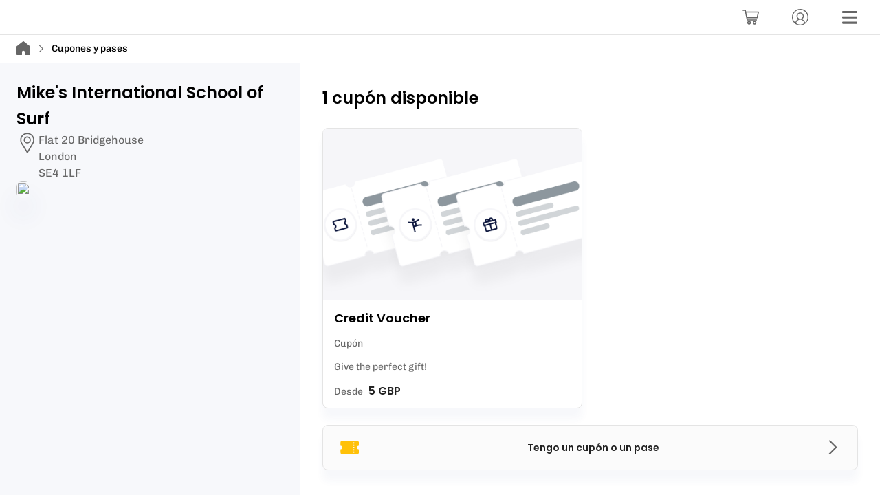

--- FILE ---
content_type: text/html; charset=utf-8
request_url: https://widget.eola.co/es/476/vouchers
body_size: 18605
content:
<!DOCTYPE html><html lang="es"><head><meta charSet="utf-8" data-next-head=""/><meta name="viewport" content="width=device-width" data-next-head=""/><title data-next-head="">Vales y pases para Mike&#x27;s International School of Surf | eola</title><meta name="description" content="Explora todos los vales para Mike&#x27;s International School of Surf. Cómpralos ahora y regálalos a un amigo, familiar o úsalos más tarde." data-next-head=""/><meta property="og:title" content="Vales y pases para Mike&#x27;s International School of Surf" data-next-head=""/><meta property="og:type" content="WebSite" data-next-head=""/><meta property="og:url" content="https://widget.eola.co/476/vouchers" data-next-head=""/><link rel="preconnect" href="https://res.cloudinary.com"/><link href="https://res.cloudinary.com/eola/image/upload/f_auto,q_auto:best/h_192,w_192/v1664973398/eola/public_images/favicon.ico" rel="icon" sizes="192x192"/><style type="text/css">@font-face {font-family:Chivo;font-style:normal;font-weight:400 600;src:url(/cf-fonts/v/chivo/5.0.11/vietnamese/wght/normal.woff2);unicode-range:U+0102-0103,U+0110-0111,U+0128-0129,U+0168-0169,U+01A0-01A1,U+01AF-01B0,U+0300-0301,U+0303-0304,U+0308-0309,U+0323,U+0329,U+1EA0-1EF9,U+20AB;font-display:swap;}@font-face {font-family:Chivo;font-style:normal;font-weight:400 600;src:url(/cf-fonts/v/chivo/5.0.11/latin/wght/normal.woff2);unicode-range:U+0000-00FF,U+0131,U+0152-0153,U+02BB-02BC,U+02C6,U+02DA,U+02DC,U+0304,U+0308,U+0329,U+2000-206F,U+2074,U+20AC,U+2122,U+2191,U+2193,U+2212,U+2215,U+FEFF,U+FFFD;font-display:swap;}@font-face {font-family:Chivo;font-style:normal;font-weight:400 600;src:url(/cf-fonts/v/chivo/5.0.11/latin-ext/wght/normal.woff2);unicode-range:U+0100-02AF,U+0304,U+0308,U+0329,U+1E00-1E9F,U+1EF2-1EFF,U+2020,U+20A0-20AB,U+20AD-20CF,U+2113,U+2C60-2C7F,U+A720-A7FF;font-display:swap;}</style><style type="text/css">@font-face {font-family:Poppins;font-style:normal;font-weight:600;src:url(/cf-fonts/s/poppins/5.0.11/latin/600/normal.woff2);unicode-range:U+0000-00FF,U+0131,U+0152-0153,U+02BB-02BC,U+02C6,U+02DA,U+02DC,U+0304,U+0308,U+0329,U+2000-206F,U+2074,U+20AC,U+2122,U+2191,U+2193,U+2212,U+2215,U+FEFF,U+FFFD;font-display:swap;}@font-face {font-family:Poppins;font-style:normal;font-weight:600;src:url(/cf-fonts/s/poppins/5.0.11/devanagari/600/normal.woff2);unicode-range:U+0900-097F,U+1CD0-1CF9,U+200C-200D,U+20A8,U+20B9,U+25CC,U+A830-A839,U+A8E0-A8FF;font-display:swap;}@font-face {font-family:Poppins;font-style:normal;font-weight:600;src:url(/cf-fonts/s/poppins/5.0.11/latin-ext/600/normal.woff2);unicode-range:U+0100-02AF,U+0304,U+0308,U+0329,U+1E00-1E9F,U+1EF2-1EFF,U+2020,U+20A0-20AB,U+20AD-20CF,U+2113,U+2C60-2C7F,U+A720-A7FF;font-display:swap;}</style><noscript data-n-css=""></noscript><script defer="" noModule="" src="/_next/static/chunks/polyfills-42372ed130431b0a.js"></script><script defer="" src="/_next/static/chunks/ac99ac71.6046174f9f1aee46.js"></script><script defer="" src="/_next/static/chunks/7201.4e684365b4cc9ae0.js"></script><script defer="" src="/_next/static/chunks/2022.9549f14bc499c3b2.js"></script><script src="/_next/static/chunks/webpack-6f63281519fa5af7.js" defer=""></script><script src="/_next/static/chunks/framework-9d29cd4f4c46a988.js" defer=""></script><script src="/_next/static/chunks/main-5b8dd79a4663ed9d.js" defer=""></script><script src="/_next/static/chunks/pages/_app-924d38a4d11c2fe7.js" defer=""></script><script src="/_next/static/chunks/261-6314cb7fc39e0976.js" defer=""></script><script src="/_next/static/chunks/9133-b32ce4750d96f603.js" defer=""></script><script src="/_next/static/chunks/9157-253f510429f01205.js" defer=""></script><script src="/_next/static/chunks/4959-2f2bfc487454867f.js" defer=""></script><script src="/_next/static/chunks/3492-ad7efc0ad861a5da.js" defer=""></script><script src="/_next/static/chunks/8750-dcff7473fae15c0f.js" defer=""></script><script src="/_next/static/chunks/1231-47328a41a31ac34d.js" defer=""></script><script src="/_next/static/chunks/6000-67801cf4763d6ad5.js" defer=""></script><script src="/_next/static/chunks/2196-47448bde1af8b473.js" defer=""></script><script src="/_next/static/chunks/8823-f283e18d58d4e508.js" defer=""></script><script src="/_next/static/chunks/2206-5e531c891e054e66.js" defer=""></script><script src="/_next/static/chunks/5995-c748c742afa27392.js" defer=""></script><script src="/_next/static/chunks/2866-9861ee455998b8fd.js" defer=""></script><script src="/_next/static/chunks/3629-3d67625221a37f61.js" defer=""></script><script src="/_next/static/chunks/9544-38628516b0f84051.js" defer=""></script><script src="/_next/static/chunks/2184-435fe14beb229504.js" defer=""></script><script src="/_next/static/chunks/pages/%5Bdomain%5D/%5BwidgetSlug%5D/vouchers-d2ea7883dcedc63d.js" defer=""></script><script src="/_next/static/vQsu-VeSif5c68KTeAS08/_buildManifest.js" defer=""></script><script src="/_next/static/vQsu-VeSif5c68KTeAS08/_ssgManifest.js" defer=""></script></head><body><div id="__next"><div id="js-loaded" aria-hidden="true" style="display:none;visibility:hidden">false</div><style data-emotion="css-global url6l5">html{line-height:1.15;-webkit-text-size-adjust:100%;-moz-text-size-adjust:100%;-ms-text-size-adjust:100%;text-size-adjust:100%;}body{margin:0;}main{display:block;}h1{font-size:2em;margin:0.67em 0;}hr{box-sizing:content-box;height:0;overflow:visible;}pre{font-family:monospace,monospace;font-size:1em;}a{background-color:transparent;}abbr[title]{border-bottom:none;-webkit-text-decoration:underline;text-decoration:underline;}b,strong{font-weight:bolder;}code,kbd,samp{font-family:monospace,monospace;font-size:1em;}small{font-size:80%;}sub,sup{font-size:75%;line-height:0;position:relative;vertical-align:baseline;}sub{bottom:-0.25em;}sup{top:-0.5em;}img{border-style:none;}button,input,optgroup,select,textarea{font-family:inherit;font-size:100%;line-height:1.15;margin:0;}button,input{overflow:visible;}button,select{text-transform:none;}button,html [type="button"],[type="reset"],[type="submit"]{-webkit-appearance:button;}button::-moz-focus-inner,[type="button"]::-moz-focus-inner,[type="reset"]::-moz-focus-inner,[type="submit"]::-moz-focus-inner{border-style:none;padding:0;}button:-moz-focusring,[type="button"]:-moz-focusring,[type="reset"]:-moz-focusring,[type="submit"]:-moz-focusring{outline:1px dotted ButtonText;}fieldset{padding:0.35em 0.625em 0.75em;}legend{box-sizing:border-box;color:inherit;display:table;max-width:100%;padding:0;white-space:normal;}progress{vertical-align:baseline;}textarea{overflow:auto;}[type="checkbox"],[type="radio"]{box-sizing:border-box;padding:0;}[type="number"]::-webkit-inner-spin-button,[type="number"]::-webkit-outer-spin-button{height:auto;}[type="search"]{-webkit-appearance:textfield;outline-offset:-2px;}[type="search"]::-webkit-search-decoration{-webkit-appearance:none;}::-webkit-file-upload-button{-webkit-appearance:button;font:inherit;}details{display:block;}summary{display:-webkit-box;display:-webkit-list-item;display:-ms-list-itembox;display:list-item;}template{display:none;}[hidden]{display:none;}abbr[title]{-webkit-text-decoration:underline dotted;text-decoration:underline dotted;}*,*::before,*::after{box-sizing:inherit;}html,body{padding:0;margin:0;height:100%;min-height:100%;width:100%;font-family:'Chivo','Open Sans','Helvetica Neue Light','Helvetica Neue','Helvetica','Arial',sans-serif;box-sizing:border-box;}a{cursor:pointer;-webkit-text-decoration:underline;text-decoration:underline;color:currentcolor;}fieldset{border:none;}#__next{display:-webkit-box;display:-webkit-flex;display:-ms-flexbox;display:flex;-webkit-box-flex-flow:column;-webkit-flex-flow:column;-ms-flex-flow:column;flex-flow:column;height:100%;}p br:only-child{display:none;}</style><style data-emotion="css 9l8ud2">.css-9l8ud2 .e9rgxhi0{display:-webkit-box;display:-webkit-flex;display:-ms-flexbox;display:flex;-webkit-align-items:center;-webkit-box-align:center;-ms-flex-align:center;align-items:center;-webkit-flex-direction:column;-ms-flex-direction:column;flex-direction:column;text-align:center;margin:0px 16px;padding:40px 24px;}.css-9l8ud2 .e9rgxhi0 >*+*{margin-top:24px;}</style><style data-emotion="css yqp9ap">.css-yqp9ap{display:-webkit-box;display:-webkit-flex;display:-ms-flexbox;display:flex;-webkit-flex:1 0 0;-ms-flex:1 0 0;flex:1 0 0;-webkit-flex-direction:column;-ms-flex-direction:column;flex-direction:column;overflow:auto;height:100%;background:#FFF;width:100%;}.css-yqp9ap>*{-webkit-flex-shrink:0;-ms-flex-negative:0;flex-shrink:0;}.css-yqp9ap main{display:-webkit-box;display:-webkit-flex;display:-ms-flexbox;display:flex;-webkit-flex:1 0 auto;-ms-flex:1 0 auto;flex:1 0 auto;-webkit-flex-direction:column;-ms-flex-direction:column;flex-direction:column;box-sizing:border-box;padding:0;width:100%;max-width:1440px;margin-right:auto;margin-left:auto;}.css-yqp9ap main>*{-webkit-flex-shrink:0;-ms-flex-negative:0;flex-shrink:0;}@media screen and (min-width: 992px){.css-yqp9ap main{-webkit-flex-direction:row;-ms-flex-direction:row;flex-direction:row;}}.css-yqp9ap undefined{border-right:1px solid #E4E4E4;border-left:1px solid #E4E4E4;}</style><div class="css-yqp9ap e7e83ll4"><style data-emotion="css 1oc0g8e">.css-1oc0g8e{width:100%;border-bottom:1px solid #E4E4E4;padding-right:16px;padding-left:16px;background:#FFF;}@media screen and (min-width: 992px){.css-1oc0g8e{margin-bottom:0;}}</style><div class="css-1oc0g8e eyqbf0f0"><style data-emotion="css 1wzxpi">.css-1wzxpi{min-height:50px;display:-webkit-box;display:-webkit-flex;display:-ms-flexbox;display:flex;-webkit-box-pack:end;-ms-flex-pack:end;-webkit-justify-content:flex-end;justify-content:flex-end;-webkit-align-items:center;-webkit-box-align:center;-ms-flex-align:center;align-items:center;width:100%;max-width:1440px;margin-right:auto;margin-left:auto;}</style><header class="css-1wzxpi eyqbf0f1"><style data-emotion="css run3nt">.css-run3nt{display:-webkit-box;display:-webkit-flex;display:-ms-flexbox;display:flex;-webkit-align-items:center;-webkit-box-align:center;-ms-flex-align:center;align-items:center;-webkit-box-pack:end;-ms-flex-pack:end;-webkit-justify-content:flex-end;justify-content:flex-end;-webkit-flex:1;-ms-flex:1;flex:1;}.css-run3nt >*{margin-left:12px;}@media screen and (min-width: 576px){.css-run3nt >*{margin-left:24px;}}</style><div class="css-run3nt eyqbf0f2"><style data-emotion="css s9c6tt">.css-s9c6tt{position:relative;overflow:hidden;display:inline-block;border:none;outline:0;font-family:'Poppins','Circular','Open Sans','Helvetica Neue Light','Helvetica Neue','Helvetica','Arial',sans-serif;font-weight:600;font-size:16px;line-height:24px;-webkit-text-decoration:none;text-decoration:none;width:auto;pointer-events:initial;cursor:pointer;-webkit-transition:all 0.2s ease;transition:all 0.2s ease;overflow:initial;display:-webkit-box;display:-webkit-flex;display:-ms-flexbox;display:flex;-webkit-box-pack:center;-ms-flex-pack:center;-webkit-justify-content:center;justify-content:center;-webkit-align-items:center;-webkit-box-align:center;-ms-flex-align:center;align-items:center;width:40px;height:40px;background:none;border:none;border-radius:50%;}.css-s9c6tt:hover{background:rgba(62,78,160,0.1);}.css-s9c6tt:hover svg use{color:#3E4EA0;}</style><button data-testid="profile-button" aria-label="Cuenta" class="css-s9c6tt eykgvjp0"><style data-emotion="css 69rcaq">.css-69rcaq{position:absolute;top:50%;left:50%;-webkit-transform:translate(-50%, -50%);-moz-transform:translate(-50%, -50%);-ms-transform:translate(-50%, -50%);transform:translate(-50%, -50%);z-index:2;display:none;-webkit-box-pack:center;-ms-flex-pack:center;-webkit-justify-content:center;justify-content:center;-webkit-align-items:center;-webkit-box-align:center;-ms-flex-align:center;align-items:center;width:105%;height:105%;background:#FFF;}.css-69rcaq svg{max-width:30px;max-height:30px;}</style><style data-emotion="css dz76hm">.css-dz76hm{height:32px;width:32px;position:absolute;top:50%;left:50%;-webkit-transform:translate(-50%, -50%);-moz-transform:translate(-50%, -50%);-ms-transform:translate(-50%, -50%);transform:translate(-50%, -50%);z-index:2;display:none;-webkit-box-pack:center;-ms-flex-pack:center;-webkit-justify-content:center;justify-content:center;-webkit-align-items:center;-webkit-box-align:center;-ms-flex-align:center;align-items:center;width:105%;height:105%;background:#FFF;}.css-dz76hm svg{max-width:30px;max-height:30px;}</style><div size="32" class="eykgvjp2 css-dz76hm edyyyf90" aria-label="cargando"></div><style data-emotion="css 1s2hapj">.css-1s2hapj{position:relative;width:100%;z-index:1;display:-webkit-box;display:-webkit-flex;display:-ms-flexbox;display:flex;-webkit-box-pack:center;-ms-flex-pack:center;-webkit-justify-content:center;justify-content:center;-webkit-align-items:center;-webkit-box-align:center;-ms-flex-align:center;align-items:center;}</style><span class="css-1s2hapj eykgvjp1"><style data-emotion="css 185y6qw">.css-185y6qw{-webkit-flex-shrink:0;-ms-flex-negative:0;flex-shrink:0;}.css-185y6qw use{-webkit-transition:all 0.2s ease;transition:all 0.2s ease;color:#666;}</style><svg color="grey" width="24" height="24" class="eetu7qc0 css-185y6qw eetu7qc1"><title>Cuenta</title><use xlink:href="/_next/static/images/sprite-icons-53893024f06cc39fa6dc7e6e50e942a1.svg#profile"></use></svg></span></button><button data-testid="menu-button" aria-label="Menú" class="css-s9c6tt eykgvjp0"><div size="32" class="eykgvjp2 css-dz76hm edyyyf90" aria-label="cargando"></div><span class="css-1s2hapj eykgvjp1"><svg color="grey" width="24" height="24" class="eetu7qc0 css-185y6qw eetu7qc1"><title>menu</title><use xlink:href="/_next/static/images/sprite-icons-53893024f06cc39fa6dc7e6e50e942a1.svg#menu"></use></svg></span></button></div></header></div><style data-emotion="css 3rta9j">.css-3rta9j{border-bottom:1px solid #E4E4E4;background:#FFF;width:100%;padding:0px 16px;font-family:'Chivo','Open Sans','Helvetica Neue Light','Helvetica Neue','Helvetica','Arial',sans-serif;font-weight:400;font-size:14px;line-height:22px;}.css-3rta9j .breadcrumb{display:-webkit-box;display:-webkit-flex;display:-ms-flexbox;display:flex;-webkit-align-items:center;-webkit-box-align:center;-ms-flex-align:center;align-items:center;height:40px;padding:0;margin:0;list-style:none;white-space:nowrap;overflow:hidden;text-overflow:ellipsis;overflow-x:scroll;width:100%;max-width:1440px;margin-right:auto;margin-left:auto;}.css-3rta9j .breadcrumb-item{display:-webkit-box;display:-webkit-flex;display:-ms-flexbox;display:flex;-webkit-align-items:center;-webkit-box-align:center;-ms-flex-align:center;align-items:center;cursor:pointer;white-space:nowrap;overflow:hidden;}.css-3rta9j .breadcrumb-item[aria-current="page"]{cursor:auto;font-weight:500;}.css-3rta9j .breadcrumb-text{overflow:hidden;text-overflow:ellipsis;}.css-3rta9j .breadcrumb-link{-webkit-align-items:center;-webkit-box-align:center;-ms-flex-align:center;align-items:center;overflow:hidden;text-overflow:ellipsis;color:#222;}@media screen and (min-width: 992px){.css-3rta9j{margin-left:0;margin-right:auto;}}</style><nav aria-label="breadcrumb" class="css-3rta9j e1q66o3g0"><ul class="breadcrumb"><li><a href="/es/476"><style data-emotion="css odz94x">.css-odz94x{margin-top:5px;}</style><style data-emotion="css m287jm">.css-m287jm{-webkit-flex-shrink:0;-ms-flex-negative:0;flex-shrink:0;margin-top:5px;}.css-m287jm use{-webkit-transition:all 0.2s ease;transition:all 0.2s ease;color:#666;}</style><svg color="grey" width="20" height="20" class="e1q66o3g2 css-m287jm eetu7qc1"><title>house</title><use xlink:href="/_next/static/images/sprite-icons-53893024f06cc39fa6dc7e6e50e942a1.svg#house"></use></svg></a></li><li class="breadcrumb-item" aria-current="page" aria-label="Cupones y pases"><style data-emotion="css 8psu7k">.css-8psu7k{min-width:15px;margin-left:4px;margin-right:4px;}</style><style data-emotion="css ty1jai">.css-ty1jai{-webkit-flex-shrink:0;-ms-flex-negative:0;flex-shrink:0;min-width:15px;margin-left:4px;margin-right:4px;}.css-ty1jai use{-webkit-transition:all 0.2s ease;transition:all 0.2s ease;color:#666;}</style><svg color="grey" width="12" height="12" class="e1q66o3g1 css-ty1jai eetu7qc1"><title>arrow-right</title><use xlink:href="/_next/static/images/sprite-icons-53893024f06cc39fa6dc7e6e50e942a1.svg#arrow-right"></use></svg><span class="breadcrumb-text">Cupones y pases</span></li></ul></nav><script type="application/ld+json">{"@context":"http://schema.org","@type":"BreadcrumbList","itemListElement":[{"@type":"ListItem","position":1,"item":{"@id":"/476","name":"Mike's International School of Surf","image":""}},{"@type":"ListItem","position":2,"item":{"@id":"/476/vouchers","name":"Cupones y pases","image":""}}]}</script><style data-emotion="css lgpz2d">.css-lgpz2d{display:grid;grid-template-columns:1fr minmax(0, 1440px) 1fr;}@media screen and (min-width: 992px){.css-lgpz2d{min-height:100vh;}}</style><div class="css-lgpz2d e7e83ll0"><style data-emotion="css c3xgog">.css-c3xgog{-webkit-flex:0 0 auto;-ms-flex:0 0 auto;flex:0 0 auto;}@media screen and (min-width: 992px){.css-c3xgog{background-color:#F7F8FB;}}</style><div class="css-c3xgog e7e83ll1"></div><main><style data-emotion="css 1pzbj04">.css-1pzbj04{display:-webkit-box;display:-webkit-flex;display:-ms-flexbox;display:flex;-webkit-align-items:flex-start;-webkit-box-align:flex-start;-ms-flex-align:flex-start;align-items:flex-start;-webkit-flex-direction:column;-ms-flex-direction:column;flex-direction:column;-webkit-flex-shrink:0;-ms-flex-negative:0;flex-shrink:0;-webkit-flex:1;-ms-flex:1;flex:1;padding:16px 16px 16px 16px;box-sizing:border-box;}@media screen and (min-width: 992px){.css-1pzbj04{background-color:#F7F8FB;}}</style><aside class="css-1pzbj04 e7e83ll5"></aside><style data-emotion="css 1tspla6">.css-1tspla6{display:-webkit-box;display:-webkit-flex;display:-ms-flexbox;display:flex;-webkit-flex-direction:column;-ms-flex-direction:column;flex-direction:column;-webkit-flex:2;-ms-flex:2;flex:2;box-sizing:border-box;padding:0px 16px 24px 16px;}@media screen and (min-width: 992px){.css-1tspla6{padding:24px 24px 24px 24px;}}</style><div class="css-1tspla6 e7e83ll3"><style data-emotion="css 1c7mxex">.css-1c7mxex{font-family:'Poppins','Circular','Open Sans','Helvetica Neue Light','Helvetica Neue','Helvetica','Arial',sans-serif;font-weight:600;font-size:24px;line-height:38px;color:currentColor;margin-top:0;margin-bottom:0;margin-bottom:16px;}.css-1c7mxex li[data-list="bullet"]{list-style-type:initial;}</style><h2 font-style="h2" class="css-1c7mxex e1b0v4lx1">1 cupón disponible</h2><style data-emotion="css 1iva5kb">.css-1iva5kb{gap:16px;padding:0;margin-top:0;list-style-type:none;display:grid;grid-template-columns:repeat(auto-fit, minmax(256px, 1fr));}.css-1iva5kb button:only-of-type{grid-row:2;grid-column-start:1;grid-column-end:-1;}.css-1iva5kb:has(> button:first-child:nth-last-child(3)){grid-template-columns:repeat(auto-fit, minmax(max(256px, 40%), 1fr));}.css-1iva5kb:has(> button:first-child:nth-last-child(2)){grid-template-columns:repeat(auto-fit, minmax(max(256px, 80%), 1fr));}</style><ul class="css-1iva5kb ethhjag0"><style data-emotion="css 1820f3f">.css-1820f3f{position:relative;display:-webkit-box;display:-webkit-flex;display:-ms-flexbox;display:flex;-webkit-flex-direction:row;-ms-flex-direction:row;flex-direction:row;-webkit-align-items:center;-webkit-box-align:center;-ms-flex-align:center;align-items:center;width:100%;min-height:48px;box-shadow:0 16px 12px rgba(62,78,160,0.04);cursor:pointer;color:#222;background-color:#FBFBFB;border-radius:8px;border:1px solid #E4E4E4;padding:12px 16px;text-align:center;}.css-1820f3f svg:nth-of-type(2) use{color:#666;}.css-1820f3f:hover{-webkit-transition:0.2s ease;transition:0.2s ease;box-shadow:0 24px 34px rgba(62,78,160,0.1);border:1px solid #666;}.css-1820f3f:hover svg:nth-of-type(2) use{color:#222;}.css-1820f3f .elyot6g0{font-family:'Poppins','Circular','Open Sans','Helvetica Neue Light','Helvetica Neue','Helvetica','Arial',sans-serif;font-weight:600;font-size:14px;line-height:22px;}.css-1820f3f .eetu7qc1{opacity:1;}</style><button class="css-1820f3f elyot6g1"><style data-emotion="css 1frxy53">.css-1frxy53{-webkit-flex-shrink:0;-ms-flex-negative:0;flex-shrink:0;}.css-1frxy53 use{-webkit-transition:all 0.2s ease;transition:all 0.2s ease;color:#FFC108;}</style><svg color="gold" width="32" height="32" class="eetu7qc0 css-1frxy53 eetu7qc1"><title>voucher</title><use xlink:href="/_next/static/images/sprite-icons-53893024f06cc39fa6dc7e6e50e942a1.svg#voucher"></use></svg><style data-emotion="css kytw3p">.css-kytw3p{-webkit-flex:1 0 0;-ms-flex:1 0 0;flex:1 0 0;margin:0;}</style><span class="css-kytw3p elyot6g0">Tengo un cupón o un pase</span><svg color="grey" width="24" height="24" class="eetu7qc0 css-185y6qw eetu7qc1"><title>arrow-right</title><use xlink:href="/_next/static/images/sprite-icons-53893024f06cc39fa6dc7e6e50e942a1.svg#arrow-right"></use></svg></button><style data-emotion="css 1o05yxp">.css-1o05yxp{-webkit-text-decoration:none;text-decoration:none;width:100%;}</style><a class="css-1o05yxp e1wpe2ro4" href="/es/476/vouchers/credit-voucher"><style data-emotion="css 2qsns5">.css-2qsns5{display:-webkit-box;display:-webkit-flex;display:-ms-flexbox;display:flex;-webkit-flex-direction:column;-ms-flex-direction:column;flex-direction:column;width:100%;border-radius:8px;border:0;box-shadow:0 16px 12px rgba(62,78,160,0.04);background:#FFF;-webkit-transition:all 0.2s cubic-bezier(0.1, 0.75, 0.5, 0.95);transition:all 0.2s cubic-bezier(0.1, 0.75, 0.5, 0.95);padding:24px 16px;padding:0;border:1px solid #E4E4E4;overflow:hidden;cursor:pointer;height:100%;}a.css-2qsns5{-webkit-text-decoration:none;text-decoration:none;color:inherit;}.css-2qsns5:hover{-webkit-transform:translateY(-4px);-moz-transform:translateY(-4px);-ms-transform:translateY(-4px);transform:translateY(-4px);box-shadow:0 24px 34px rgba(62,78,160,0.1);}</style><div title="Ver Credit Voucher" class="css-2qsns5 ethhjag1"><style data-emotion="css 13jfhiu">.css-13jfhiu{position:relative;overflow:hidden;display:-webkit-box;display:-webkit-flex;display:-ms-flexbox;display:flex;-webkit-flex-direction:column;-ms-flex-direction:column;flex-direction:column;-webkit-flex-shrink:0;-ms-flex-negative:0;flex-shrink:0;margin-bottom:8px;color:#FFF;background:url(https://res.cloudinary.com/eola/image/upload/t_schedulable_default/v1671115915/eola/public_images/vouchers.png) no-repeat center/cover;height:250px;}</style><div src="https://res.cloudinary.com/eola/image/upload/t_schedulable_default/v1671115915/eola/public_images/vouchers.png" class="e1rx5dl40 css-13jfhiu e1rx5dl41" role="img" aria-label="Imagen de portada" height="250"></div><style data-emotion="css u6a7j">.css-u6a7j{box-sizing:border-box;display:-webkit-box;display:-webkit-flex;display:-ms-flexbox;display:flex;-webkit-flex-direction:column;-ms-flex-direction:column;flex-direction:column;-webkit-box-flex-wrap:wrap;-webkit-flex-wrap:wrap;-ms-flex-wrap:wrap;flex-wrap:wrap;padding:0 12px 8px;width:100%;}.css-u6a7j>*{width:100%;}.css-u6a7j>p,.css-u6a7j>div>p{margin-bottom:0;}</style><div class="css-u6a7j e1v6jze80"><style data-emotion="css gmuwhp">.css-gmuwhp{font-family:'Poppins','Circular','Open Sans','Helvetica Neue Light','Helvetica Neue','Helvetica','Arial',sans-serif;font-weight:600;font-size:18px;line-height:28px;color:currentColor;margin-top:0;margin-bottom:0;}.css-gmuwhp li[data-list="bullet"]{list-style-type:initial;}</style><h4 font-style="h4" class="css-gmuwhp e1b0v4lx1">Credit Voucher</h4></div><div class="css-u6a7j e1v6jze80"><style data-emotion="css iw4y6r">.css-iw4y6r{display:-webkit-box;display:-webkit-flex;display:-ms-flexbox;display:flex;-webkit-box-flex-wrap:wrap;-webkit-flex-wrap:wrap;-ms-flex-wrap:wrap;flex-wrap:wrap;-webkit-align-item:center;-ms-flex-item-align-item:center;align-item:center;padding:0;list-style-type:none;margin:0;gap:4px;}</style><ul class="css-iw4y6r e1wpe2ro0"><style data-emotion="css 1vmzvln">.css-1vmzvln{font-family:'Chivo','Open Sans','Helvetica Neue Light','Helvetica Neue','Helvetica','Arial',sans-serif;font-size:14px;line-height:22px;font-weight:400;color:#666;margin-top:0;margin-bottom:0;}.css-1vmzvln li[data-list="bullet"]{list-style-type:initial;}</style><p color="secondary" class="css-1vmzvln e1b0v4lx1">Cupón</p></ul></div><div class="css-u6a7j e1v6jze80"><style data-emotion="css 18tv2k0">.css-18tv2k0{font-family:'Chivo','Open Sans','Helvetica Neue Light','Helvetica Neue','Helvetica','Arial',sans-serif;font-size:14px;line-height:22px;font-weight:400;color:#666;margin-top:0;margin-bottom:0;margin-bottom:12px;}.css-18tv2k0 li[data-list="bullet"]{list-style-type:initial;}</style><p color="secondary" class="css-18tv2k0 e1b0v4lx1">Give the perfect gift!</p></div><style data-emotion="css 8xl60i">.css-8xl60i{margin-top:auto;}</style><div class="css-8xl60i e17j8c8k0"><div class="css-u6a7j e1v6jze80"><style data-emotion="css x1sij0">.css-x1sij0{display:-webkit-box;display:-webkit-flex;display:-ms-flexbox;display:flex;-webkit-align-items:baseline;-webkit-box-align:baseline;-ms-flex-align:baseline;align-items:baseline;}</style><div class="css-x1sij0 e6wn1jo0"><p color="secondary" class="css-1vmzvln e1b0v4lx1">Desde</p><style data-emotion="css 1qzehth">.css-1qzehth{font-family:'Poppins','Circular','Open Sans','Helvetica Neue Light','Helvetica Neue','Helvetica','Arial',sans-serif;font-weight:600;font-size:16px;line-height:24px;color:#222;margin-top:0;margin-bottom:0;margin-left:4px;}.css-1qzehth li[data-list="bullet"]{list-style-type:initial;}</style><p font-style="h5" color="primary" class="css-1qzehth e1b0v4lx1">5 GBP</p></div></div></div></div></a></ul><style data-emotion="css o03ufl">.css-o03ufl .e9rgxhi0{display:-webkit-box;display:-webkit-flex;display:-ms-flexbox;display:flex;-webkit-box-pack:center;-ms-flex-pack:center;-webkit-justify-content:center;justify-content:center;-webkit-align-items:center;-webkit-box-align:center;-ms-flex-align:center;align-items:center;-webkit-flex-direction:column;-ms-flex-direction:column;flex-direction:column;text-align:center;margin:0px 16px;padding:40px 24px;}</style></div></main><style data-emotion="css 1tu59u4">.css-1tu59u4{-webkit-flex:0 0 auto;-ms-flex:0 0 auto;flex:0 0 auto;}</style><div class="css-1tu59u4 e7e83ll2"></div></div></div></div><script id="__NEXT_DATA__" type="application/json">{"props":{"pageProps":{"outlet":{"id":"998151df-0000-0000-0000-000000000476","slug":"mike-s-international-school-of-surf","default_currency":"gbp","link_to_site":"","name":"Mike's International School of Surf","credit_vouchers_purchasable":true,"activity_key_image":null,"accommodation_key_image":null,"rental_key_image":null,"voucher_key_image":null,"credit_voucher_image":null,"membership_key_image":null,"address":{"building_name":"","street_name":"Flat 20 Bridgehouse","city":"London","country":"GB","post_code":"SE4 1LF","latitude":51.4596701,"longitude":-0.0301911,"state":null,"__typename":"addresses"},"widget_show_reviews":false,"ratings":[],"reviews_aggregate":{"aggregate":{"count":0,"__typename":"reviews_aggregate_fields"},"__typename":"reviews_aggregate"},"reviews":[],"translations":[{"value_scrubbed":"Give the perfect gift!","field":"credit_voucher_tagline","language":"en","__typename":"translations"}],"active_schedulables":[],"class_passes":[],"feature_toggles":{"credit_vouchers_enabled":true,"class_passes_enabled":true,"rentals_enabled":false,"memberships_enabled":false,"marketplace_enabled":true,"__typename":"feature_toggles"},"__typename":"outlets"},"vouchers":[{"id":"Credit Voucher","title":"Credit Voucher","href":"/476/vouchers/credit-voucher","name":"Credit Voucher","image":"https://res.cloudinary.com/eola/image/upload/t_schedulable_default/v1671115915/eola/public_images/vouchers.png","tagline":"Give the perfect gift!","description":"","price_pence":null}],"__lang":"es","__namespaces":{"common":{"home":"Inicio","checkout":"Finalizar la compra","basket":"Cesta","profile":"Perfil","account":"Cuenta","menu":"Menú","next":"Siguiente","continue":"Continuar","cancel":"Cancelar","close":"Cerrar","show":"Mostrar","selected":"Seleccionado","choose":"Elegir","reset":"Restablecer","delete":"Eliminar","remove":"Eliminar","view":"Ver","view-item-name":"Ver {{itemName}}","review":"Revisar","adults":"Adultos","children":"Niños","child":"Niño","search":"Buscar","search-by-date":"Buscar por fecha","available":"Disponible","unavailable":"No disponible","apply":"Aplicar","secured":"Asegurado","ssl-protected":"Este sitio es SSL","redeem":"Canjear","redeem-at-checkout":"Canjear al finalizar la compra","redeem-voucher":"Canjear cupón","redeem-gift":"Canjear regalo","view-activities":"Ver actividades","redeeming-explanation":"Introduce tu código y encontraremos tu cupón","code-cta":"¿Tienes un código?","credit-code-applied":"Cupón aplicado #{{code}}","class-pass-code-applied":"Pase de clase {{classPassName}} #{{code}} aplicado","code-redeemed":"El código se ha canjeado","code":"Código","submit":"Enviar","finding-code-question":"¿Dónde puedo encontrar el código?","amount-of-credit":"Cantidad de crédito","percentage-discount":"Porcentaje de descuento","credit-or-activity-voucher":"Cupón de crédito o actividad","credit-or-activity-find-code-answer":"Estará en el impreso, PDF o correo electrónico que recibas","class-pass":"Pase de clase","pass":"Pase","class-pass-find-code-answerfind-code":"Tu código se mostrará después de la compra, pero también te lo enviaremos por correo electrónico","what-next":"¿Qué ocurrirá a continuación?","credit-voucher":"Cupón de crédito","what-next-credit-voucher":"¡Tu código te proporcionará un descuento monetario tras al completar la compra!","what-next-class-pass":"Hay un número de plazas para cada pase de clase. Así que, cuando reserves una actividad incluida, ¡será gratuita si quedan plazas suficientes!","activity-voucher":"Cupón de actividad","what-next-activity-voucher":"Estas reservas se realizan para un grupo y una actividad determinados. ¡Solo tendrás que seleccionar la hora en la que quieres que tenga lugar!","view-home":"Ver inicio","return-to-home":"Volver a la página de inicio","view-checkout":"Ver finalizar la compra","view-basket":"Ver cesta","rentals":"Alquileres","rental":"Alquiler","vouchers":"Cupones","vouchers-and-passes":"Cupones y pases","voucher":"Cupón","voucher-bar":"Barra del cupón","memberships":"Suscripciones","membership":"Suscripción","members-only":"Miembros solo","x-adults":{"zero":"{{count}} adultos","one":"1 adulto","two":"{{count}} adultos","few":"{{count}} adultos","many":"{{count}} adultos","other":"{{count}} adultos"},"x-children":{"zero":"{{count}} niños","one":"1 niño","two":"{{count}} niños","few":"{{count}} niños","many":"{{count}} niños","other":"{{count}} niños"},"x-time-adults":{"zero":"{{count}}x adultos","one":"1x adulto","two":"{{count}}x adultos","few":"{{count}}x adultos","many":"{{count}}x adultos","other":"{{count}}x adultos"},"x-time-children":{"zero":"{{count}}x niños","one":"1x niño","two":"{{count}}x niños","few":"{{count}}x niños","many":"{{count}}x niños","other":"{{count}}x niños"},"x-seats-remaining":{"zero":"{{count}} plazas restantes","one":"{{count}} plaza restante","two":"{{count}} plazas restantes","few":"{{count}} plazas restantes","many":"{{count}} plazas restantes","other":"{{count}} plazas restantes"},"x-max-redemptions-class-pass":{"zero":"Hasta {{count}} plazas gratuitas","one":"Hasta {{count}} plaza gratuita","two":"Hasta {{count}} plazas gratuitas","few":"Hasta {{count}} plazas gratuitas","many":"Hasta {{count}} plazas gratuitas","other":"Hasta {{count}} plazas gratuitas"},"showing-x-out-of-y":{"zero":"Mostrando {{count}} de {{total}}","one":"Mostrando {{count}} de {{total}}","two":"Mostrando {{count}} de {{total}}","few":"Mostrando {{count}} de {{total}}","many":"Mostrando {{count}} de {{total}}","other":"Mostrando {{count}} de {{total}}"},"you-have-x-credit":{"zero":"Tienes {{count}} de crédito","one":"Tienes {{count}} de crédito","two":"Tienes {{count}} de crédito","few":"Tienes {{count}} de crédito","many":"Tienes {{count}} de crédito","other":"Tienes {{count}} de crédito"},"x-percent-discount-code":{"zero":"Tienes un código con un {{count}} % de descuento","one":"Tienes un código con un {{count}} % de descuento","two":"Tienes un código con un {{count}} % de descuento","few":"Tienes un código con un {{count}} % de descuento","many":"Tienes un código con un {{count}} % de descuento","other":"Tienes un código con un {{count}} % de descuento"},"x-percent":{"zero":"{{count}} %","one":"{{count}} %","two":"{{count}} %","few":"{{count}} %","many":"{{count}} %","other":"{{count}} %"},"calendar-partially-available":"Tu selección no está disponible al mismo tiempo a día de hoy","required":"Requerido","no-special-characters":"Sin caracteres especiales","yes":"Sí","no":"No","pre-adjustments-total":"Preajustes totales","total":"Total","cover-image":"Imagen de portada","i-have-voucher":"Tengo un cupón o un pase","enter":"Introducir","code-directions":"Tu código estará en el impreso, PDF o correo electrónico que recibas","voucher-found":"Cupón encontrado","discount-code-found":"Código de descuento encontrado","voucher-active":"Cupón activo","voucher-applied-at-checkout":"Cupón aplicado al finalizar la compra","discount-code-applied-at-checkout":"Código de descuento aplicado al finalizar la compra","discount-code-active":"Código de descuento activo","would-you-like-to-use-voucher":"¿Te gustaría usarlo al finalizar la compra?","you-have":"Tienes","you-have-a-gift":"Tienes un regalo","gift":"Regalo","credit":"crédito","eola-logo":"Logo de Eola","book":"Reserva","book-now":"Reserva ahora","thumbnail":"Miniatura","maximum-shortened":"Máx.","increase-quantity":"Aumentar la cantidad","decrease-quantity":"Disminuir la cantidad","oops":"¡Vaya!","ok":"Ok","read-more":"Leer más","show-more":"Mostrar más","finish-booking":"Terminar la reserva","incomplete-booking":"Esta reserva está incompleta","days":{"one":"día","two":"días","few":"días","many":"días","other":"días"},"nights":{"one":"noche","two":"noches","few":"noches","many":"noches","other":"noches"},"shortened-minutes":{"one":"min","two":"min","few":"min","many":"min","other":"min"},"x-mins":{"zero":"0 min","one":"1 min","two":"{{minutes}} min","few":"{{minutes}} min","many":"{{minutes}} min","other":"{{minutes}} min"},"shortened-hours":{"one":"h","two":"h","few":"h","many":"h","other":"h"},"x-hours":{"zero":"0 horas","one":"1 hora","two":"{{hours}} horas","few":"{{hours}} horas","many":"{{hours}} horas","other":"{{hours}} horas"},"x-hours-y-mins":{"zero":"0 horas {{minutes}} min","one":"1 hora {{minutes}} min","two":"{{hours}} horas {{minutes}} min","few":"{{hours}} horas {{minutes}} min","many":"{{hours}} horas {{minutes}} min","other":"{{hours}} horas {{minutes}} min"},"incognito-error":"Abandona el modo incógnito para realizar una reserva","activities":"Actividades","arrive-at":{"zero":"Llegada a las {{hours}}","one":"Llegada a las {{hours}}","two":"Llegada a las {{hours}}","few":"Llegada a las {{hours}}","many":"Llegada a las {{hours}}","other":"Llegada a las {{hours}}"},"summary":"Sumario","x-spaces-left":{"zero":"No hay ningún espacio libre","one":"{{count}} espacios libres","two":"{{count}} espacios libres","few":"{{count}} espacios libres","many":"{{count}} espacios libres","other":"{{count}} espacios libres"},"back":"Atrás","adult":"Adulto","name":"Nombre","full-name":"Nombre completo","email-address":"Dirección de correo electrónico","enter-valid-name":"Introduce un nombre válido","enter-valid-email":"Introduce un correo electrónico válido","enter-valid-telephone":"Introduce un teléfono válido","answer-here":"Responde aquí","activity":"Actividad","included-in-voucher":"Incluido en el cupón","blog":"Blog","sign-in":"Iniciar sesión","privacy-policy":"Política de privacidad","terms-and-conditions":"Términos y condiciones","activities-and-experiences":"Actividades y experiencias","trek-and-expeditions":"Senderismo y expediciones","courses-and-lessons":"Cursos y lecciones","tours-and-attractions":"Visitas guiadas y atracciones","multi-site":"Varios sitios","product-builder":"Creador de productos","bookings":"Reservas","instructors":"Instructores","marketing":"Marketing","reporting":"Generación de informes","eola-ai":"IA de eola","partnerships":"Asociaciones","want-to-chat":"¿Quieres hablar?","about-us":"Acerca de nosotros","beach-ball":"Balón de playa","experiences":"Experiencias","centres":"Centros","book-experiences":"Reservar experiencias","news":"Noticias","academy":"Academia","locations":"Ubicaciones","eola-for-business":"eola para empresas","error-refresh-page":"Ha habido un error. Actualiza la página.","loading":"cargando","show-next-slide":"Mostrar diapositiva siguiente","show-previous-slide":"Mostrar diapositiva anterior","show-pin-info":"Mostrar ventana emergente relacionada con este ID: {{id}}","result-quantity-number":{"zero":"0 resultados","one":"1 resultado","two":"{{count}} resultados","few":"{{count}} resultados","many":"{{count}} resultados","other":"{{count}} resultados"},"getting-set-up":"Crear cuenta","about":"Acerca de","solutions":"Soluciones","technology":"Tecnología","resources":"Recursos","booking-scheduling":"Reservas y horarios","operations":"Operaciones","industries":"Industrias","adventure-sports":"Deportes de aventura","fitness-wellbeing":"Fitness y bienestar","experiences-attractions":"Experiencias y atracciones","enterprise":"Empresa","email":"Correo electrónico","mobile":"Móvil","phone-number":"Número de teléfono","invalid-phone-number":"Número de teléfono no válido","url-not-recognised":"URL no reconocida","invalid-name":"Introduce un nombre válido","eola-terms":"\u003c0\u003etérminos y condiciones\u003c/0\u003e y \u003c1\u003epolítica de privacidad\u003c/1\u003e de eola.","online-bookings-by-eola":"Reservas en línea por \u003c0\u003e{{eola}}\u003c/0\u003e","powered-by-eola":"Desarrollado por eola","remove-membership":"Eliminar suscripción del carrito","cancel-remove-membership":"Cancelar la eliminación de la suscripción del carrito","find-voucher":"Encontrar cupón con el código","close-redeem-voucher":"Cerrar la ventana para canjear cupón","cancel-redeem-voucher":"Cancelar canje de cupón y cerrar la ventana","back-to-previous":"Volver a la página anterior","remove-booking":"Eliminar reserva del carrito","remove-class-pass":"Eliminar pase de clase del carrito","remove-credit-voucher":"Eliminar cupón de crédito del carrito","remove-arbitrary-transaction":"Eliminar transacción arbitraria del carrito","view-booking":"Ver detalles de la reserva","view-class-pass":"Ver detalles del pase de clase","view-credit-voucher":"Ver detalles del cupón de crédito","view-membership":"Ver detalles de la suscripción","remove-voucher":"Eliminar cupón aplicado","disclaimer_for":"Para","about-outlet":"Acerca de {{name}}","about-eola-body":"eola es una plataforma en línea que facilita encontrar y reservar experiencias en todo el Reino Unido. Tanto si te gustan los deportes acuáticos, los deportes de invierno, las visitas guiadas o los talleres, reunimos actividades de miles de centros en un solo lugar. Nuestra misión es ayudarte a descubrir experiencias locales únicas, apoyar a las pequeñas empresas y crear recuerdos inolvidables por el camino.","accommodation":"Alojamiento","exclusive":"Exclusivo","x-redemptions":{"zero":"0 canjes en actividades seleccionadas","one":"1 canje en actividades seleccionadas","two":"{{count}} canjes en actividades seleccionadas","few":"{{count}} canjes en actividades seleccionadas","many":"{{count}} canjes en actividades seleccionadas","other":"{{count}} canjes en actividades seleccionadas"},"popular":"Destacado","available-this-weekend":"Disponible este fin de semana","few-spots-left":"Pocas plazas disponibles","few-spaces-left":"Quedan pocas plazas","short-hours":{"one":"h","two":"h","few":"h","many":"h","other":"h"},"short-minutes":{"one":"m","two":"m","few":"m","many":"m","other":"m"},"group-discounts":"Descuentos para grupos","duration-discounts":"Descuentos disponibles","meta-description-with-location":"Participa en {{activities}} con {{outlet}} en {{location}}.","meta-description-without-location":"Participa en {{activities}} con {{outlet}}.","mailing-list-signed-up-success":"Ahora estás suscrito a nuestra lista de correo.","mailing-list-signed-up-failure":"Lo sentimos, no hemos podido añadirte a nuestra lista de correo. Recarga la página e inténtalo de nuevo.","mailing-list-disclaimer":"Al suscribirte, aceptas recibir correos electrónicos nuestros. Puedes darte de baja en cualquier momento.","mailing-list-submit-button":"Suscribirse","explore-activities-in-state":"Explora más actividades en {{state}}","show-all-activities":"+ más","reviews-tagline":"Descubre lo que la gente dice sobre {{outletName}}.","read-more-reviews":"Ver más","show-distance":"Mostrar distancias desde tu ubicación","distance-in-miles":"A {{distance}} millas de distancia","secure-checkout":"Pago seguro","secure-payment":"Pagos de confianza y seguros","calendar-to-only":"Disponible solo para finalizar la compra"},"basket":{"basket":"Cesta","keep-shopping":"Seguir comprando","secured":"Asegurado","edit":"Editar","space-reserved-for":"Espacio reservado para","inc-taxes":"impuestos incluidos","basket-error":"Lo sentimos, hemos encontrado un problema y tu cesta se ha reiniciado","0-basket-items":"En estos momentos tienes 0 artículos en la cesta.","my-basket":"Mi cesta","booking-fee":"Tasa de reserva"},"dayjs":{"locale":{"name":"es","monthsShort":["ene","feb","mar","abr","may","jun","jul","ago","sep","oct","nov","dic"],"weekdays":["domingo","lunes","martes","miércoles","jueves","viernes","sábado"],"weekdaysShort":["dom.","lun.","mar.","mié.","jue.","vie.","sáb."],"weekdaysMin":["do","lu","ma","mi","ju","vi","sá"],"months":["enero","febrero","marzo","abril","mayo","junio","julio","agosto","septiembre","octubre","noviembre","diciembre"],"weekStart":1,"formats":{"LT":"H:mm","LTS":"H:mm:ss","L":"DD/MM/YYYY","LL":"D [de] MMMM [de] YYYY","LLL":"D [de] MMMM [de] YYYY H:mm","LLLL":"dddd, D [de] MMMM [de] YYYY H:mm"},"relativeTime":{"future":"en %s","past":"hace %s","s":"unos segundos","m":"un minuto","mm":"%d minutos","h":"una hora","hh":"%d horas","d":"un día","dd":"%d días","M":"un mes","MM":"%d meses","y":"un año","yy":"%d años"},"ordinal":"º"}},"authentication":{"sign-in":"Iniciar sesión","send-magic-link":"Enviar enlace mágico","sign-up":"Registrarse","create-an-account":"Crear una cuenta","sign-out":"Cerrar sesión","about-sign-in":"Si has realizado una reserva con nosotros antes o eres miembro, inicia sesión en tu cuenta aquí.","email":"Correo electrónico","password":"Contraseña","remember-me":"Recordarme","question-forgot-password":"¿Olvidaste la contraseña?","question-have-account":"¿No tienes una cuenta?","welcome-back":"Bienvenido/a de nuevo","you-are-signed-in":"Has iniciado sesión","lets-book-something":"Realicemos una reserva","go-to-my-dashboard":"Ir a mi panel","are-you-finished":"¿Has terminado?","create-account":"Crear una cuenta","create-account-cta":"Reserva y completa compras más rápido con una cuenta","create-account-info-membership":"Necesitas una cuenta para una suscripción","name":"Nombre","email-address":"Correo electrónico","create-password":"Crear contraseña","repeat-password":"Repetir contraseña","password-short":"La contraseña es demasiado corta. Debe contener al menos 6 caracteres","password-must-match":"Las contraseñas deben coincidir","receiveEolaNews":"Me gustaría recibir actualizaciones y novedades de eola","receiveOutletNews":"Estoy feliz de recibir actualizaciones y noticias de {{outlet}}","agree-to-terms":"Al registrarte aceptas nuestros \u003c0\u003etérminos y condiciones\u003c/0\u003e y \u003c1\u003epolítica de privacidad\u003c/1\u003e","question-already-have-account":"¿Ya tienes una cuenta?","sign-out-with-membership":"Cerrar sesión con una suscripción en la cesta de compra hará que se vacíe y regresarás a la página de inicio","sign-out-with-members-only":"Cerrar sesión con una reserva solo para miembros en la cesta de compra hará que se vacíe y regresarás a la página de inicio","magic-link-sent":"Se ha enviado un enlace mágico a tu dirección de correo electrónico. Por favor, sigue el enlace para iniciar sesión en tu cuenta.","logged-out-sign-in":"Has cerrado sesión. Por favor, inicia sesión para continuar"},"outlets":{"logo":"Logo de {{outletName}}","cancellation-policy-title":"Política de cancelación","cancellation-policy-subtitle":"Your refund depends on how much notice you give.","cancellation-policy-none-1":"Para cancelar o reprogramar tu reserva, tienes que ponerte en contacto con {{outlet}}","cancellation-policy-none-2":"Puedes ponerte en contacto por teléfono en {{phone}}","cancellation-policy-none-3":"También puedes escribir a {{email}}","cancellation-policy-generous-1":"Se devolverá el dinero si la reserva costó 200 £ o menos y se canceló en cualquier momento antes de la hora de inicio de la actividad.","cancellation-policy-generous-2":"Se devolverá el dinero si la reserva costó más de 200 £ y se canceló, al menos, 24 horas antes de la hora de inicio de la actividad.","cancellation-policy-generous-3":"Si las condiciones del día no son las ideales, pero la actividad sigue llevándose a cabo, el cliente podrá elegir cambiar la fecha de la reserva o cancelarla si considera que no es adecuado realizarla.","cancellation-policy-standard-1":"Se devolverá el dinero si la reserva costó 200 £ o menos y se canceló, al menos, 24 horas antes de la hora de inicio de la actividad.","cancellation-policy-standard-2":"Se devolverá el dinero si la reserva costó más de 200 £ y se canceló, al menos, 72 horas antes de la hora de inicio de la actividad.","cancellation-policy-standard-3":"Si las condiciones del día no son las ideales, pero la actividad sigue llevándose a cabo, el cliente solo tendrá derecho a la devolución del dinero y una nueva reserva de la actividad en circunstancias especiales.","cancellation-policy-rigid-1":"Se devolverá el dinero si la reserva costó 200 £ o menos y se canceló, al menos, 72 horas antes de la hora de inicio de la actividad.","cancellation-policy-rigid-2":"Se devolverá el dinero si la reserva costó más de 200 £ y se canceló, al menos, 5 días antes de la hora de inicio de la actividad.","cancellation-policy-rigid-3":"Si las condiciones del día no son las ideales, pero la actividad sigue llevándose a cabo, el cliente no tendrá derecho a la devolución del dinero.","page-title":"{{outletName}} | {{activityType}} y más en {{location}}","meta-description":"{{outletName}} ofrece {{activityTypes}} en {{location}}.","where-are-we":"¿Dónde estamos?","get-in-touch":"Ponte en contacto","we-offer":"Ofrecemos: ","location-on-map":"Ubicación en el mapa","activities-title":"Nuestras actividades","our-reviews":"Nuestras reseñas","view-all-activities":"Ver todas las actividades","no-cancellation-policy-short":"Política de cancelación","generous-cancellation-policy-short":"Cancelación gratuita","standard-cancellation-policy-short":"Cancelación gratuita","rigid-cancellation-policy-short":"Cancelación gratuita","custom-cancellation-policy-short":"Política de cancelación","no-cancellation-policy-tagline":"Ver todos los detalles de la cancelación","generous-cancellation-policy-tagline":"Cancela hasta 24 horas antes para recibir un reembolso completo","standard-cancellation-policy-tagline":"Cancela hasta 24 horas antes para recibir un reembolso completo","rigid-cancellation-policy-tagline":"Cancela hasta 72 horas antes para recibir un reembolso completo","custom-cancellation-policy-tagline":"Ver todos los detalles de la cancelación","cancellation-policy":"Política de cancelación","about-us":"Sobre nosotros","additional-terms":"Additional Terms","admin-fee":"Admin fee","rescheduling-allowed":"Rescheduling allowed","no-notice":"No notice","policy-label":"Policy","no-policy-available":"No cancellation policy available","no-notice-required":"No notice required","notice-hours":{"one":"{{count}} hour","other":"{{count}} hours"},"notice-days":{"one":"{{count}} day","other":"{{count}} days"},"notice-days-and-hours":"{{days}} days and {{hours}} hours","no-refund":"No refund","refund-to-card":"{{percent}}% refund","refund-as-voucher":"{{percent}}% refund as voucher","admin-fee-fixed":"£{{amount}} fixed fee","admin-fee-percent":"{{percent}}% admin fee","admin-fee-fixed-and-percent":"£{{fixed}} fixed fee + {{percent}}% admin fee","anytime-before-booking":"Anytime before your booking","up-to-in-advance":"Up to {{time}} in advance","refund-if-cancelled":"{{percent}}% refund if cancelled {{time}} in advance","view-full-details":"View the full cancellation details","notice-or-more":"{{time}} or more","notice-between":"Between {{from}} and {{to}}","notice-less-than":"Less than {{time}}"},"chargeable":{"date-time-radio-error-text":"Ha ocurrido un problema al buscar fechas disponibles para esta reserva.","select-a-date":"Selecciona un día","select-a-time":"Seleccionar una hora","from":"Desde","to":"Hasta","request-availability":"Solicitar disponibilidad","back-to-activity-details":"Regresar a los detalles de la actividad","your-booking":"Tu reserva","order-summary":"Resumen del pedido","in-your-gift":"En tu regalo:","booking":"Reserva","change":"Cambiar","remove":"Eliminar","view":"Ver","review":"Revisar","x-hours-duration":{"zero":"{{count}} horas","one":"1 hora","two":"{{count}} horas","few":"{{count}} horas","many":"{{count}} horas","other":"{{count}} horas"},"show-dates":"Mostrar fechas","book-activity":"Reservar actividad","maximum-people":{"zero":"Máx. {{count}} personas","one":"Máx. 1 persona","two":"Máx. {{count}} personas","few":"Máx. {{count}} personas","many":"Máx. {{count}} personas","other":"Máx. {{count}} personas"},"add-to-basket":"Añadir a la cesta","go-to-checkout":"Finalizar la compra","go-to-basket":"Ir a la cesta","incomplete-booking-in-basket":"Tienes una reserva incompleta en tu cesta. Complétala para terminar la compra","keep-shopping":"Seguir comprando","add-to-basket-success":"Añadido correctamente a la cesta","what-would-you-like-to-do":"¿Qué te gustaría hacer ahora?","change-date-or-people-going":"Cambiar fecha o la gente que asistirá","how-many-going":"¿Cuántas personas asistirán?","who-is-going":"¿Quién asistirá?","add-people":"Añadir personas","item-quantity":"{{count}}x {{item}}","taking-part-yourself":"¿Participarás tú?","attending-yourself":"Are you staying yourself?","recommended-add-ons":"Complementos recomendados:","max-attendees":"El número máximo de asistentes es {{count}}","select-number-of-people-going":{"zero":"Selecciona un mínimo de {{count}} asistentes","one":"Selecciona un mínimo de 1 asistente","two":"Selecciona un mínimo de {{count}} asistentes","few":"Selecciona un mínimo de {{count}} asistentes","many":"Selecciona un mínimo de {{count}} asistentes","other":"Selecciona un mínimo de {{count}} asistentes"},"choose-date":"Elige una fecha","choose-dates":"Elige fechas","choose-date-here":"Elige una fecha aquí","choose-start-time":"Elige una hora de inicio","choose-start-time-here":"Elige una hora de inicio aquí","available-start-times":"Horas de inicio disponibles","choose-time-slot":"Seleccionar una franja de tiempo","start-times-left":"horas de inicio restantes","date":"Fecha","selected-date":"Fecha seleccionada","search-by-date":"Buscar por fecha","selected-activities":"Actividades seleccionadas","for-x-people":{"zero":"Para {{count}} personas","one":"Para 1 persona","two":"Para {{count}} personas","few":"Para {{count}} personas","many":"Para {{count}} personas","other":"Para {{count}} personas"},"x-vouchers-available":{"zero":"{{count}} cupones disponibles","one":"1 cupón disponible","two":"{{count}} cupones disponibles","few":"{{count}} cupones disponibles","many":"{{count}} cupones disponibles","other":"{{count}} cupones disponibles"},"activities":"Actividades","activity-type":"Tipo de actividad","filters":"Filtros","filter-by-activities":"Filtrar por actividades","no-results":"No hay resultados","unavailable":"No disponible","result-quantity":"Cantidad de resultados","alert-problem":"Ha habido un problema","group-discount":"Descuento de grupo disponible","clear":"Eliminar","clear-all":"Eliminar todo","x-selected":{"zero":"0 seleccionados","one":"{{count}} seleccionados","two":"{{count}} seleccionados","few":"{{count}} seleccionados","many":"{{count}} seleccionados","other":"{{count}} seleccionados"},"showing-all":"Mostrando todo","show-x-results":{"one":"Mostrar {{count}} resultados","two":"Mostrar {{count}} resultados","few":"Mostrar {{count}} resultados","many":"Mostrar {{count}} resultados","other":"Mostrar {{count}} resultados"},"show-x-spaces":{"one":"{{count}} espacio disponible","two":"{{count}} espacios disponibles","few":"{{count}} espacios disponibles","many":"{{count}} espacios disponibles","other":"{{count}} espacios disponibles"},"voucher-amount-label":"Selecciona el importe del cupón (valor min. {{value}})","booking-config":"Configura tu reserva","important-information":"Información importante","credit-min":"El crédito debe de ser superior a {{value}}","enter-voucher-amount":"Introducir el importe del cupón","choose-voucher-amount":"Elige el importe del vale {{value}}","i-have-voucher":"Tengo un cupón o un pase","remove-voucher":"Eliminar cupón","voucher-active":"Tu cupón está activo","if-remove-voucher":"Si eliminas el cupón, todos los artículos pasarán a tener su precio completo","close":"Cerrar","increase-adults-going":"Aumentar la cantidad de los adultos asistentes","decrease-adults-going":"Disminuir la cantidad de los adultos asistentes'","increase-children-going":"Aumentar la cantidad de los menores asistentes","decrease-children-going":"Disminuir la cantidad de los menores asistentes'","membership":"Suscripción","purchase":"Comprar","choose-pricing-plan":"Elegir un plan de precio","membership-purchase":"Compra de suscripción","remove-items-from-basket":"Al comprar una suscripción, se eliminarán los elementos guardado en la cesta. ¿Deseas proceder?","remove-membership-from-basket":"Al añadir esto a tu cesta, se eliminará la suscripción de tu cesta. ¿Deseas proceder?","continue-purchase":"Continuar con la compra","remove-membership":"Eliminar suscripción","benefits":"Beneficios","quantity":"Cantidad","membership-no-charge":{"zero":"Sin cobro para reservas en {{count}} productos","one":"Sin cobro para reservas en {{count}} productos","two":"Sin cobro para reservas en {{count}} productos","few":"Sin cobro para reservas en {{count}} productos","many":"Sin cobro para reservas en {{count}} productos","other":"Sin cobro para reservas en {{count}} productos"},"membership-discounted-percent":{"zero":"Porcentaje del precio de reserva en {{count}} productos","one":"Porcentaje del precio de reserva en {{count}} productos","two":"Porcentaje del precio de reserva en {{count}} productos","few":"Porcentaje del precio de reserva en {{count}} productos","many":"Porcentaje del precio de reserva en {{count}} productos","other":"Porcentaje del precio de reserva en {{count}} productos"},"membership-discounted-fixed-amount":{"zero":"Valor fijo del precio de reserva en {{count}} productos","one":"Valor fijo del precio de reserva en {{count}} productos","two":"Valor fijo del precio de reserva en {{count}} productos","few":"Valor fijo del precio de reserva en {{count}} productos","many":"Valor fijo del precio de reserva en {{count}} productos","other":"Valor fijo del precio de reserva en {{count}} productos"},"description":"Descripción","what-to-bring":"Qué traer","itinerary":"Itinerario","requirements":"Requisitos","where-meet":"Donde quedaremos","voucher-applied":"Cupón aplicado","membership-applied":"Suscripción aplicada","starting-at-x":"Inicio a las {{time}}","no-day-that-suits":"¿No encuentras ningún día que te convenga?","show-later-start-times":"Mostrar horas de inicio posteriores","human-readable-date":"{{weekDay}} {{ordinalDay}} de {{month}}","selected-rental-count":"{{count}} {{name}}","redeeming-pass":"Canjear este pase","pass-can-be-redeemed-x-times":"Este pase se puede canjear \u003c0\u003e{{count}}\u003c/0\u003e veces en las actividades que se enumeran a continuación","pass-cannot-be-redeemed":"Este pase no se puede canjear actualmente en ninguna actividad","voucher":"cupón","x-activities-available":{"zero":"{{count}} actividades disponibles","one":"{{count}} actividad disponible","two":"{{count}} actividades disponibles","few":"{{count}} actividades disponibles","many":"{{count}} actividades disponibles","other":"{{count}} actividades disponibles"},"x-price-per-person":{"zero":"{{price}} por persona","one":"{{price}} por persona","two":"{{price}} por persona","few":"{{price}} por persona","many":"{{price}} por persona","other":"{{price}} por persona"},"from-x-price-per-person":{"zero":"Desde {{price}} por persona","one":"Desde {{price}} por persona","two":"Desde {{price}} por persona","few":"Desde {{price}} por persona","many":"Desde {{price}} por persona","other":"Desde {{price}} por persona"},"x-per-person-per-night":{"zero":"{{price}} por persona y por noche","one":"{{price}} por persona y por noche","two":"{{price}} por persona y por noche","few":"{{price}} por persona y por noche","many":"{{price}} por persona y por noche","other":"{{price}} por persona y por noche"},"x-per-night":{"zero":"{{price}} por noche","one":"{{price}} por noche","two":"{{price}} por noche","few":"{{price}} por noche","many":"{{price}} por noche","other":"{{price}} por noche"},"my-booking":"Mi reserva","price-per-minutes":{"zero":"{{price}} por {{minutes}} minutos","one":"{{price}} por 1 minuto","two":"{{price}} por {{minutes}} minutos","few":"{{price}} por {{minutes}} minutos","many":"{{price}} por {{minutes}} minutos","other":"{{price}} por {{minutes}} minutos"},"price-per-hours":{"zero":"{{price}} por {{hours}} horas","one":"{{price}} por 1 hora","two":"{{price}} por {{hours}} horas","few":"{{price}} por {{hours}} horas","many":"{{price}} por {{hours}} horas","other":"{{price}} por {{hours}} horas"},"price-per-hours-minutes":{"zero":"{{price}} por {{hours}} horas {{minutes}} minutos","one":"{{price}} por 1 hora {{minutes}} minutos","two":"{{price}} por {{hours}} horas {{minutes}} minutos","few":"{{price}} por {{hours}} horas {{minutes}} minutos","many":"{{price}} por {{hours}} horas {{minutes}} minutos","other":"{{price}} por {{hours}} horas {{minutes}} minutos"},"x-days-duration":{"zero":"{{count}} días","one":"día","two":"{{count}} días","few":"{{count}} días","many":"{{count} días","other":"{{count}} días"},"x-weeks-duration":{"zero":"{{count}} semanas","one":"semana","two":"{{count}} semanas","few":"{{count}} semanas","many":"{{count}} semanas","other":"{{count}} semanas"},"x-months-duration":{"zero":"{{count}} meses","one":"mes","two":"{{count}} meses","few":"{{count}} meses","many":"{{count}} meses","other":"{{count}} meses"},"x-years-duration":{"zero":"{{count}} años","one":"año","two":"{{count}} años","few":"{{count}} años","many":"{{count}} años","other":"{{count}} años"},"like-to-rent":"¿Qué te gustaría alquilar?","no-bookings-on-date":"No hay reservas disponibles para esta fecha.","no-time-that-suits":"¿No encuentras ninguna hora que te convenga?","request-a-time":"Solicitar una hora","everyday-parentheses":"(cada día)","continuous-parentheses":"(hacer noche)","choose-start-date":"Elige tu hora de inicio","this-is-a-x-day-activity":{"one":"Esto es una actividad de {{count}} día/s","two":"Esto es una actividad de {{count}} día/s","few":"Esto es una actividad de {{count}} día/s","many":"Esto es una actividad de {{count}} día/s","other":"Esto es una actividad de {{count}} día/s"},"this-is-a-x-night-continuous-activity":{"one":"Esta es una actividad de {{count}} noche, en la que hay que hacer noche","two":"Esta es una actividad de {{count}} noche, en la que hay que hacer noche","few":"Esta es una actividad de {{count}} noche, en la que hay que hacer noche","many":"Esta es una actividad de {{count}} noche, en la que hay que hacer noche","other":"Esta es una actividad de {{count}} noche, en la que hay que hacer noche"},"make-booking-exclusive":"Hacer la reserva exclusiva","exclusive-booking":"Esta es una reserva exclusiva","minimum-party-size":"Los grupos con más de {{minimum}} personas pueden solicitar que la reserva sea exclusiva","each-day":"Cada día","rolling":"Consecutivo","sign-up-fee":"registrarse gratis","fixed":"Fijo","week":"semana","month":"mes","year":"año","purchase-as-gift":"Comprar como un regalo","this-is-a-gift":"Esto es un regalo","request-explanation":"Si deseas realizar esta actividad en una fecha o a una hora en concreto que no se encuentra en la lista, puedes solicitar al centro de actividades que la añada específicamente para ti. También pueden usar esto para solicitar una reserva que supere la capacidad normal de las reservas.","send-request":"Envir solicitud","preferred-date-time":"Fecha y hora preferidas","preferred-date":"Fecha preferida","preferred-time":"Hora preferida","request-success":"¡Solicitud enviada!","request-success-text":"Se ha enviado tu solicitud a {{outlet}}.","invalid-name":"Introduce un nombre válido","invalid-number":"El número de teléfono no es válido","invalid-time":"La hora introducida no es válida","under-age-x":{"zero":"Menos de {{count}}","one":"Menos de {{count}}","two":"Menos de {{count}}","few":"Menos de {{count}}","many":"Menos de {{count}}","other":"Menos de {{count}}"},"continuous":"Hacer noche","cancel-remove-voucher":"Cancelar la eliminación del vale activo","return-to-details":"Regresar a la página de detalles de la actividad","next-step":"Siguiente paso","reviews":{"zero":"No hay reseñas","one":"1 reseña","two":"{{count}} reseñas","few":"{{count}} reseñas","many":"{{count}} reseñas","other":"{{count}} reseñas"},"top-reviews":"Reseñas principales","read-all-reviews":"Leer las {{count}} reseñas en Google","approval-required":"Requiere aprobación previa de la reserva","memberships-page-title":"Membresías en {{outlet}}","memberships-page-description":"Explora todas las membresías en {{outlet}}. Únete ahora y disfruta de una variedad de beneficios.","membership-page-title":"{{membership}} en {{outlet}}","category-meta-description":"Participa en las mejores {{category}} en {{outlet}}. Desde {{lowestPrice}}","rentals-page-title":"Alquileres en {{outlet}}","rentals-meta-description":"Ofrecemos una variedad de alquileres disponibles para el tiempo que necesites. Desde {{lowestPrice}}","accommodation-page-title":"Alojamiento en {{outlet}}","accommodation-meta-description":"Ofrecemos una variedad de alojamientos para tu estancia. Desde {{lowestPrice}}","vouchers-and-passes-for":"Vales y pases para {{outlet}}","vouchers-and-passes-description":"Explora todos los vales para {{outlet}}. Cómpralos ahora y regálalos a un amigo, familiar o úsalos más tarde.","credit-voucher-meta-description":"Compra un vale de crédito para regalar a un amigo o familiar, o para usarlo más tarde. Desde {{startingPrice}}","voucher-for-outlet":"Vales de crédito para {{outlet}}","class-pass-for":"{{voucher}} en {{outlet}}","adult":"adulto","child":"niño","duration-discounts":"Descuentos disponibles","duration-discounts-tagline":"Ahorra cuando reservas por más tiempo","membership-required":"Esta actividad requiere una membresía","membership-required-tagline":"Consulta las membresías y hazte miembro","membership-required-title":"Membresía requerida","membership-required-body":"Explora las membresías que te dan acceso a esta actividad y hazte miembro.","group-discount-tagline":"Disfruta de descuentos para grupos de {{count}} personas o más","approval-required-tagline":"Descubre qué se requiere para obtener la aprobación","group-discounts-title":"Descuentos de grupo","group-discounts-body":"Ofrecemos descuentos para grupos grandes. Todos los descuentos se aplicarán automáticamente a tu reserva.","duration-discounts-title":"Descuentos por duración","duration-discounts-body":"Ofrecemos descuentos para reservas más largas. Cuanto más tiempo reserves, más ahorras.","attendees":"Asistentes","discount-per-ticket":"Descuentos por entrada","approvals-view-title":"Aprobación necesaria","approvals-view-body":"Para reservar esta actividad necesitas ser aprobado por {{outlet}}. Inicia sesión en tu cuenta o contacta con {{outlet}} para saber más o para descubrir cómo obtener la aprobación para esta actividad.","approvals-view-needed":"Necesitas una de las siguientes aprobaciones para reservar esta actividad:","duration":"Duración del alquiler","price-per-time":"Precio por {{minutes}}","upto-duration":"Hasta {{duration}}","over-duration":"Más de {{duration}}","highlights":"Aspectos destacados","upcoming-availability":"Próxima disponibilidad","no-upcoming-availability":"Lo sentimos, no hay franjas horarias disponibles para esta actividad.","accommodation":"Alojamiento","per-person":"por persona","per-child":"por niño","per-adult":"por adulto","per-person-per-night":"por persona y por noche","per-child-per-night":"por niño y por noche","per-adult-per-night":"por adulto y por noche","per-night":"por noche","price-per-person-per-night":"{{price}} por persona y por noche","price-per-adult-per-night":"{{price}} por adulto y por noche","price-per-child-per-night":"{{price}} por niño y por noche","price-per-adult":"{{price}} por adulto","price-per-child":"{{price}} por niño","price-per-night":"{{price}} por noche","from-price-per-adult":"Desde {{price}} por adulto","from-price-per-child":"Desde {{price}} por niño","from-price-per-night":"Desde {{price}} por noche","from-price-per-person":"Desde {{price}} por persona","from-price":"Desde {{price}}","accommodation-booking-config":"Configuración","today":"Hoy","this-weekend":"Este fin de semana","people-going":"Personas que van","people":"Personas","x-out-of-y-results":"{{count}}/{{total}} resultados","x-results":"{{count}} resultados","no-results-match":"Ningún resultado coincide con los filtros seleccionados.","clear-filters":"Borrar filtros","more-experiences":"Más experiencias que no coinciden con tus filtros","choose-a-space":"Elige un espacio","choose-a-space-here":"Elige un espacio aquí","choose-your-dates":"Elige tus fechas","select-checkout-date":"Necesitas una fecha de salida","check-in-out":"Horarios de entrada y salida","check-times":"Check-in después de las {{in_time}} / Check-out antes de las {{out_time}}","select-a-check-in-date":"Selecciona una fecha de check-in","select-a-check-out-date":"Selecciona una fecha de check-out","clear-dates":"Borrar fechas","people-included":{"zero":"Base price does not include any people, extra people can be added for an additional cost","one":"Base price covers 1 person, extra people can be added for an additional cost","two":"Base price covers up to {{count}} people, extra people can be added for an additional cost","few":"Base price covers up to {{count}} people, extra people can be added for an additional cost","many":"Base price covers up to {{count}} people, extra people can be added for an additional cost","other":"Base price covers up to {{count}} people, extra people can be added for an additional cost"},"people-included-short":{"one":"Base price covers 1 person","two":"Base price covers up to {{count}} people","few":"Base price covers up to {{count}} people","many":"Base price covers up to {{count}} people","other":"Base price covers up to {{count}} people"},"includes-x-people":{"zero":"Incluye hasta {{count}} personas","one":"Incluye 1 persona","two":"Incluye hasta {{count}} personas","few":"Incluye hasta {{count}} personas","many":"Incluye hasta {{count}} personas","other":"Incluye hasta {{count}} personas"},"price-extra-adult":"+ {{price}}/adulto extra","price-extra-child":"+ {{price}}/niño extra","price-extra-person":"+ {{price}}/persona extra","add-more-people":"Añade más personas a tu reserva","per-extra-person":"por persona extra","from-price-per-extra-person":"Desde {{price}} por persona extra","site-map":"Site map","view-site-map":"View site map","during-your-stay":"During your stay","x-activities-available-during-stay":{"zero":"No activities available during your stay","one":"{{count}} activity available during your stay","two":"{{count}} activities available during your stay","few":"{{count}} activities available during your stay","many":"{{count}} activities available during your stay","other":"{{count}} activities available during your stay"},"x-activities-available-during-stay-label":{"zero":"activities available during your stay","one":"activity available during your stay","two":"activities available during your stay","few":"activities available during your stay","many":"activities available during your stay","other":"activities available during your stay"},"book-more":"Book more"},"checkout":{"inc-taxes":"impuestos incluidos","back-to-cart":"Regresar al carrito","space-reserved-for":"Espacio reservado para","total":"Total","full-name":"Nombre y apellidos","contact-details":"Datos de contacto","your-details":"Tus datos","email-address":"Dirección de correo electrónico","agree-to-terms-and-conditions":"Acepto los \u003c0\u003etérminos y condiciones\u003c/0\u003e","agree-to-outlet-terms-and-conditions":"Acepto los términos y condiciones de \u003c0\u003e{{ outletName }}\u003c/0\u003e y \u003c1\u003eeola\u003c/1\u003e","terms-and-conditions":"términos y condiciones","keep-me-informed-about-experiences":"Ponte en contacto para sacar el máximo partido a tu experiencia con {{ outletName }}","payment-details":"Datos de pago","payment-name-is-the-same-as-name-above":"El nombre del pago es el mismo que el nombre anterior","cardholder-name":"Nombre del titular","enter-a-code":"Introducir cupón o pase","0-checkout-items":"Tienes 0 artículos en la cesta para completar la compra.","we-accept":"Aceptamos","saved-card":"Tu tarjeta guardada","saved-card-info":"Ya tienes una tarjeta de pago configurada. Esta se podría haber creado cuando compraste anteriormente una suscripción.","change-card":"Cambiar tarjeta","multibanco-details":"Detalles de pago multibanco","card":"Tarjeta","payment-method":"Método de pago","multibanco-info":"Guarda estos números para completar tu pago. Los datos de tu compra se te enviarán por correo electrónico una vez que se realice el pago.","reference":"Referencia","entity":"Entidad","complete":"Finalizar","amount":"Importe","i-have-voucher":"Tengo un cupón o un pase","visa":"Visa","amex":"Amex","mastercard":"Mastercard","oney":"Oney","pay":"Pagar","complete-multibanco":"Completa los detalles de Multibanco","secure-checkout":"Pago seguro","secure-payment":"Pagos seguros y de confianza"}}},"__N_SSG":true},"page":"/[domain]/[widgetSlug]/vouchers","query":{"domain":"widget","widgetSlug":"476"},"buildId":"vQsu-VeSif5c68KTeAS08","isFallback":false,"isExperimentalCompile":false,"dynamicIds":[37201,52022],"gsp":true,"locale":"es","locales":["en","cy","es","pt","fr"],"defaultLocale":"en","scriptLoader":[]}</script><link href="https://api.mapbox.com/mapbox-gl-js/v0.51.0/mapbox-gl.css" rel="stylesheet"/><script type="application/ld+json">{"@context":"https://schema.org","@type":"WebSite","name":"eola","url":"https://eola.co/"}</script><script>(function(){function c(){var b=a.contentDocument||a.contentWindow.document;if(b){var d=b.createElement('script');d.innerHTML="window.__CF$cv$params={r:'9c2ca1e67de6c465',t:'MTc2OTIyNzMxNg=='};var a=document.createElement('script');a.src='/cdn-cgi/challenge-platform/scripts/jsd/main.js';document.getElementsByTagName('head')[0].appendChild(a);";b.getElementsByTagName('head')[0].appendChild(d)}}if(document.body){var a=document.createElement('iframe');a.height=1;a.width=1;a.style.position='absolute';a.style.top=0;a.style.left=0;a.style.border='none';a.style.visibility='hidden';document.body.appendChild(a);if('loading'!==document.readyState)c();else if(window.addEventListener)document.addEventListener('DOMContentLoaded',c);else{var e=document.onreadystatechange||function(){};document.onreadystatechange=function(b){e(b);'loading'!==document.readyState&&(document.onreadystatechange=e,c())}}}})();</script></body></html>

--- FILE ---
content_type: application/javascript; charset=utf-8
request_url: https://widget.eola.co/_next/static/chunks/pages/%5Bdomain%5D/%5BwidgetSlug%5D-bd04376a9dd32c57.js
body_size: 5330
content:
(self.webpackChunk_N_E=self.webpackChunk_N_E||[]).push([[6524],{5776:(e,t,r)=>{"use strict";r.d(t,{n:()=>p});var a=r(63301),n=r(69876),i=r(95588),o=r(86263),l=r(26025),c=r(69749),d=r(19047),s=r(11347),u=r(25062);function p(e,t){!1!==globalThis.__DEV__&&(0,u.h)(t||{},"ignoreResults","useMutation","If you don't want to synchronize component state with the mutation, please use the `useApolloClient` hook to get the client instance and call `client.mutate` directly.");var r=(0,d.m)(null==t?void 0:t.client);(0,l.D$)(e,l.KG.Mutation);var p=n.useState({called:!1,loading:!1,client:r}),m=p[0],g=p[1],h=n.useRef({result:m,mutationId:0,isMounted:!0,client:r,mutation:e,options:t});(0,s.E)(function(){Object.assign(h.current,{client:r,options:t,mutation:e})});var v=n.useCallback(function(e){void 0===e&&(e={});var t=h.current,r=t.options,n=t.mutation,l=(0,a.Cl)((0,a.Cl)({},r),{mutation:n}),d=e.client||h.current.client;h.current.result.loading||l.ignoreResults||!h.current.isMounted||g(h.current.result={loading:!0,error:void 0,data:void 0,called:!0,client:d});var s=++h.current.mutationId,u=(0,i.l)(l,e);return d.mutate(u).then(function(t){var r,a,n=t.data,i=t.errors,l=i&&i.length>0?new c.K4({graphQLErrors:i}):void 0,p=e.onError||(null==(r=h.current.options)?void 0:r.onError);if(l&&p&&p(l,u),s===h.current.mutationId&&!u.ignoreResults){var m={called:!0,loading:!1,data:n,error:l,client:d};h.current.isMounted&&!(0,o.L)(h.current.result,m)&&g(h.current.result=m)}var v=e.onCompleted||(null==(a=h.current.options)?void 0:a.onCompleted);return l||null==v||v(t.data,u),t},function(t){if(s===h.current.mutationId&&h.current.isMounted){var r,a={loading:!1,error:t,data:void 0,called:!0,client:d};(0,o.L)(h.current.result,a)||g(h.current.result=a)}var n=e.onError||(null==(r=h.current.options)?void 0:r.onError);if(n)return n(t,u),{data:void 0,errors:t};throw t})},[]),f=n.useCallback(function(){if(h.current.isMounted){var e={called:!1,loading:!1,client:h.current.client};Object.assign(h.current,{mutationId:0,result:e}),g(e)}},[]);return n.useEffect(function(){var e=h.current;return e.isMounted=!0,function(){e.isMounted=!1}},[]),[v,(0,a.Cl)({reset:f},m)]}},10060:(e,t,r)=>{"use strict";r.r(t),r.d(t,{__N_SSG:()=>F,default:()=>L});var a=r(38806),n=r(47451);r(20074),r(66296);var i=r(52297),o=r(19157),l=r.n(o),c=r(88292),d=r(95166),s=r(21672),u=r(20596),p=r(55238),m=r(26693),g=r(87763),h=r(84382),v=r(70531),f=r(43809),x=r(2206),b=r(7368),w=r(74432),y=r(20310),A=r(97680),Y=r(9903),C=r(711);let k=(0,i.A)(l(),{target:"e243xam0"})(()=>({textDecoration:"none",display:"block",width:"100%"})),R=(0,i.A)("div",{target:"e243xam1"})(e=>{let{theme:t}=e;return{display:"flex",flexDirection:"column",padding:"".concat(t.space[3],"px ").concat(t.space[4],"px ").concat(t.space[3],"px ").concat(t.space[4],"px"),maxHeight:"136px","& p":{...t.mixins.ellipsisLineClamp(4)},[t.mediaQueries.md]:{maxHeight:"180px","& p":{...t.mixins.ellipsisLineClamp(6)}}}}),S=(0,i.A)(h.A,{target:"e243xam2"})(e=>{let{theme:t}=e;return{height:"136px",width:"136px",marginBottom:"0px",borderRadius:"".concat(t.radii[2],"px ").concat(t.radii[0],"px ").concat(t.radii[0],"px ").concat(t.radii[2],"px"),[t.mediaQueries.md]:{height:"180px",width:"180px"}}}),_=(0,i.A)(w.Z$,{target:"e243xam3"})(e=>{let{theme:t}=e;return{marginTop:"0",paddingTop:0,[t.mediaQueries.lg]:{maxWidth:"560px",marginTop:"".concat(t.space[4],"px"),marginLeft:"auto",marginRight:"auto"}}}),E=e=>{var t,r,i;let{cards:o,outlet:l}=e,{t:h}=(0,d.A)("common"),{query:E}=(0,c.useRouter)(),D=E.widgetSlug,T=E.dateRange,F=l.description()?(0,g.W5)((0,g.xq)(l.description()),200):h((null==l||null==(t=l.address)?void 0:t.city)?"meta-description-with-location":"meta-description-without-location",{outlet:l.name,location:null==l||null==(r=l.address)?void 0:r.city,activities:l.active_schedulables?(0,g.mD)(null==l?void 0:l.active_schedulables.map(e=>(0,u.Sx)((0,u.Sx)(e.activity_type).name))):h("common:activities").toLowerCase()});return(0,m.A)(),(0,a.Y)(a.FK,{children:(0,a.Y)(Y.b3,{head:(0,a.Y)(f.A,{title:"".concat(l.name," - ").concat(h("book-now")),description:F,children:!(null==(i=l.feature_toggles)?void 0:i.marketplace_enabled)||l.admin_forced_marketplace_disable&&(0,a.Y)("meta",{name:"robots",content:"noindex"})}),header:(0,a.Y)(x.A,{}),sidebar:(0,a.Y)(y.A,{outlet:l}),children:(0,a.FD)(a.FK,{children:[(0,a.Y)(_,{as:"div",children:null==o?void 0:o.map(e=>(0,a.Y)(n.Fragment,{children:(0,a.Y)(k,{href:(e=>{if(!T)return e;let t=e.includes("?")?"&":"?";return"".concat(e).concat(t,"dateRange=").concat(T)})(e.href),children:(0,a.FD)(w.Ay,{variant:"slimCard",title:(0,p.A)(e.title,h),children:[(0,a.Y)(S,{src:e.cardImage,variant:"thumb"}),(0,a.FD)(R,{children:[(0,a.Y)(A.H4,{children:(0,p.A)(e.title,h)}),(0,a.Y)(A.E,{fontStyle:"p3",color:"secondary",children:e.text})]}),(0,a.Y)(b.Ay,{name:"card-arrow",size:24})]})})},e.title))}),(0,a.Y)(C.A,{outlet:l}),(0,a.Y)(v.A,{breadcrumbs:[{link:s.Ay.HOME.url({widgetSlug:D}),name:(0,u.Sx)(l.name),image:l.logoImageURL()}]})]})})})};var D=r(57122),T=r(78950),F=!0;let L=e=>{let{outlet:t,cards:r}=e,n=new T.y(t),i=null==r?void 0:r.map(e=>({...e,schedulable:new D.n(e.schedulable)}));return(0,a.Y)(E,{cards:i,outlet:n})}},10790:(e,t,r)=>{"use strict";r.d(t,{BJ:()=>c,Ky:()=>i,Sm:()=>l,aS:()=>a,mH:()=>n,pN:()=>o});let a="marketplace",n="gttd",i="utm_source",o="utm_campaign",l="".concat(i,"=").concat(a),c={latitude:51.5074,longitude:.1278}},11347:(e,t,r)=>{"use strict";r.d(t,{E:()=>n});var a=r(69876),n=r(54175).Sw?a.useLayoutEffect:a.useEffect},25901:(e,t,r)=>{(window.__NEXT_P=window.__NEXT_P||[]).push(["/[domain]/[widgetSlug]",function(){return r(10060)}])},26693:(e,t,r)=>{"use strict";r.d(t,{A:()=>l});var a=r(10790),n=r(97185),i=r(88292),o=r(47451);let l=()=>{let{query:e}=(0,i.useRouter)(),{widgetSlug:t}=e;return(0,o.useEffect)(()=>{var r,i,o;let l=(null==e?void 0:e[a.Ky])===a.aS,c=!(null==(o=window)||null==(i=o.location)||null==(r=i.hostname)?void 0:r.startsWith("widget."));(l||c)&&null===n.Ay.getMarketplaceReferral({widgetSlug:t})&&n.Ay.setMarketplaceReferral({widgetSlug:t,marketplace:(null==e?void 0:e[a.pN])===a.mH?"gttd":"eola"})},[e]),{}}},55238:(e,t,r)=>{"use strict";r.d(t,{A:()=>n});var a=r(67701);let n=(e,t)=>a.SU.includes(e)?t("common:".concat(e.toLowerCase())):e},60030:(e,t,r)=>{"use strict";r.d(t,{A:()=>l});var a=r(47451),n=r(95166),i=/<(\w+) *>(.*?)<\/\1 *>|<(\w+) *\/>/,o=/(?:\r\n|\r|\n)/g;function l(e){var t=e.i18nKey,r=e.values,l=e.components,c=e.fallback,d=e.defaultTrans,s=e.ns,u=(0,n.A)(s),p=u.t,m=u.lang;return(0,a.useMemo)(function(){var e=p(t,r,{fallback:c,default:d});return e&&l&&0!==l.length?function e(t,r){void 0===r&&(r=[]);var n=t.replace(o,"").split(i);if(1===n.length)return t;var l=[],c=n.shift();return c&&l.push(c),(function e(t){if(!t.length)return[];var r=t.slice(0,4),a=r[0],n=r[1],i=r[2];return[[a||i,n||"",r[3]]].concat(e(t.slice(4,t.length)))})(n).forEach(function(t,n){var i=t[0],o=t[1],c=t[2],d=r[i]||a.createElement(a.Fragment,null);l.push((0,a.cloneElement)(d,{key:n},o?e(o,r):d.props.children)),c&&l.push(c)}),l}(e,l):e},[t,r,l,m])}},72758:(e,t,r)=>{"use strict";r.d(t,{A:()=>s});var a=r(38806);r(47451);var n=r(52297),i=r(43492),o=r.n(i),l=r(19644),c=r(95166),d=r(35364);let s=e=>{let{src:t=l.kB,className:r,thumbnailSize:n=80,alt:i}=e,{t:o}=(0,c.A)("common"),s=t.startsWith("image/upload")?(0,d.X)(t,"thumb"):t,m=n-8;return(0,a.Y)(u,{className:r,thumbnailSize:n,children:(0,a.Y)(p,{src:s,width:m,height:m,alt:null!=i?i:o("thumbnail"),layout:"fixed"})})},u=(0,n.A)("div",{target:"e1uyq4860"})(e=>{let{theme:t,thumbnailSize:r}=e;return{display:"flex",alignItems:"center",justifyContent:"center",width:r,height:r,background:t.colors.background.secondary,borderRadius:t.radii[2]}}),p=(0,n.A)(o(),{target:"e1uyq4861"})(e=>{let{theme:t,src:r}=e;return{backgroundPosition:"center",borderRadius:t.radii[2],background:(null==r?void 0:r.includes(l.$c))?"linear-gradient(20deg, #F4873D -120%, #F4873D -120%, #EC165A -12%, ".concat(t.colors.primary," 95%, #22A9E1 200%)"):void 0,objectFit:"cover"}})},74432:(e,t,r)=>{"use strict";r.d(t,{np:()=>_,RB:()=>C,p4:()=>g,Nw:()=>y,wT:()=>x,Z$:()=>u,Ay:()=>s});var a=r(38806),n=r(47451),i=r(52297),o=r(24536),l=r(84382),c=r(7368);let d=(0,n.forwardRef)(function(){let{children:e,variant:t,border:r,as:n,...i}=arguments.length>0&&void 0!==arguments[0]?arguments[0]:{variant:"default"},o=arguments.length>1?arguments[1]:void 0;return(0,a.Y)(p,{variant:t,ref:o,border:r,as:null!=n?n:"card"===t?"div":"li",...i,children:e})});d.displayName="Item";let s=d,u=(0,i.A)("ul",{target:"ethhjag0"})(e=>{let{theme:t,noGap:r}=e;return{gap:r?0:t.space[4],padding:0,marginTop:0,listStyleType:"none"}},e=>{let{variant:t}=e;return"grid"===t?{display:"grid",gridTemplateColumns:"repeat(auto-fit, minmax(".concat(256,"px, 1fr))"),"button:only-of-type":{gridRow:2,gridColumnStart:1,gridColumnEnd:-1},"&:has(> button:first-child:nth-last-child(3))":{gridTemplateColumns:"repeat(auto-fit, minmax(max(".concat(256,"px, 40%), 1fr))")},"&:has(> button:first-child:nth-last-child(2))":{gridTemplateColumns:"repeat(auto-fit, minmax(max(".concat(256,"px, 80%), 1fr))")}}:{display:"flex",flexWrap:"wrap"}}),p=(0,i.A)("li",{target:"ethhjag1"})(e=>{let{theme:t,border:r}=e;return{display:"flex",flexDirection:"column",width:"100%",borderRadius:t.radii[3],border:r?t.border:0,boxShadow:t.shadows.primary[0],background:t.colors.white,transition:"all ".concat(t.transitionTime[1],"s ").concat(t.transitionTimingFunction.smooth),padding:t.mixins.pxSpread([t.space[5],t.space[4]]),"a&":{textDecoration:"none",color:"inherit"}}},e=>{let{theme:t,variant:r}=e;switch(r){case"card":return{padding:0,border:t.border,overflow:"hidden",cursor:"pointer","&:hover":{transform:"translateY(-".concat(t.space[1],"px)"),boxShadow:t.shadows.primary[1]},height:"100%"};case"slimCard":return{padding:0,alignItems:"center",flexDirection:"row",cursor:"pointer",border:t.border,marginTop:t.space[1],marginBottom:t.space[1],boxShadow:t.shadows.primary[1],h5:{position:"relative",left:0,transition:"left ease 0.5s"},["".concat(c.Ay)]:{display:"none",marginLeft:"auto",right:0},["".concat(l.A)]:{height:120,width:120,marginBottom:0,marginRight:t.space[1],borderRadius:"".concat(t.radii[3],"px 0 0 ").concat(t.radii[3],"px")},"&:hover":{transform:"translateY(-".concat(t.space[1],"px)")}}}},o.xe);var m=r(83270);let g=e=>{let{children:t,thumbnailSrc:r}=e;return(0,a.Y)(h,{thumbnailSrc:r,children:r?(0,a.FD)(a.FK,{children:[(0,a.Y)(f,{src:r}),(0,a.Y)(v,{children:t})]}):t})},h=(0,i.A)("div",{target:"e1v6jze80"})(e=>{let{theme:t,thumbnailSrc:r}=e;return{boxSizing:"border-box",display:"flex",flexDirection:r?"row":"column",flexWrap:r?void 0:"wrap",padding:"0 ".concat(t.space[3],"px ").concat(t.space[2],"px"),width:"100%","& > *":{width:"100%"},"& > p, & > div > p":{marginBottom:0}}}),v=(0,i.A)("div",{target:"e1v6jze81"})(e=>{let{theme:t}=e;return{display:"flex",flexDirection:"column",flex:"1 0 0","& > p":{marginTop:t.space[1],marginBottom:0}}}),f=(0,i.A)(m.A,{target:"e1v6jze82"})(e=>{let{theme:t}=e;return{marginRight:t.space[2]}}),x=e=>{let{children:t,Actions:r}=e;return(0,a.FD)(b,{children:[t,r&&(0,a.Y)(w,{children:(0,a.Y)(r,{})})]})},b=(0,i.A)("div",{target:"e1h46g540"})(e=>{let{theme:t}=e;return{display:"flex",alignItems:"center",justifyContent:"space-between",flexWrap:"wrap",width:"100%",marginBottom:t.space[1],color:t.colors.text.secondary,"> *":{marginBottom:t.space[3],":not(:only-child):first-of-type":{marginRight:t.space[3]}}}}),w=(0,i.A)("div",{target:"e1h46g541"})(e=>{let{theme:t}=e;return{paddingBottom:t.space[1],a:{color:"currentcolor"}}}),y=e=>{let{children:t}=e;return(0,a.Y)(A,{children:t})},A=(0,i.A)("div",{target:"en1omge0"})(e=>{let{theme:t}=e;return{display:"flex",alignItems:"center",justifyContent:"space-between",padding:"0 ".concat(t.space[4],"px ").concat(t.space[4],"px ").concat(t.space[4],"px"),"a:hover &":{"svg use":{color:t.colors.icon.darkGrey}}}});var Y=r(95103);let C=e=>{let{icon:t,text:r,RightContent:n}=e;return(0,a.FD)(k,{children:[t&&(0,a.Y)(c.Ay,{name:t}),r&&(0,a.Y)(R,{font:"heading",children:r}),n&&(0,a.Y)(S,{children:(0,a.Y)(n,{})})]})},k=(0,i.A)("div",{target:"e1ocamtt0"})(e=>{let{theme:t}=e;return{display:"flex",justifyContent:"space-between",alignItems:"center",width:"100%",marginTop:t.space[4]}}),R=(0,i.A)(Y.A,{target:"e1ocamtt1"})(e=>{let{theme:t}=e;return{marginRight:"auto",marginLeft:t.space[2]}}),S=(0,i.A)("div",{target:"e1ocamtt2"})({marginTop:0,marginRight:0,marginBottom:0}),_=e=>{let{children:t}=e;return(0,a.Y)(E,{children:t})},E=(0,i.A)("div",{target:"e17j8c8k0"})(()=>({marginTop:"auto"}))},78226:(e,t,r)=>{"use strict";r.d(t,{A:()=>c});var a=r(38806);r(47451);var n=r(52297),i=r(24536),o=r(19644),l=r(95166);let c=(0,n.A)(e=>{let{height:t=165,src:r=o.bU,top:n,bottom:i,overlay:c,variant:p,className:m,...g}=e,{t:h}=(0,l.A)("common"),v=void 0===n&&void 0===i;return(0,a.FD)(d,{src:r,top:n,variant:p,className:m,role:v?"img":void 0,"aria-label":h("cover-image"),height:t,...g,children:[n&&(0,a.Y)(s,{children:n}),i&&(0,a.Y)(u,{children:i})]})},{target:"e1rx5dl40"})(),d=(0,n.A)("div",{target:"e1rx5dl41"})(e=>{let{theme:t,src:r}=e;return{position:"relative",overflow:"hidden",display:"flex",flexDirection:"column",flexShrink:0,marginBottom:t.space[2],color:t.colors.white,background:(null==r?void 0:r.includes(o.$c))?"url(".concat(r,") repeat center / 330px auto, linear-gradient(20deg, #F4873D -120%, #F4873D -120%, #EC165A -12%, ").concat(t.colors.primary," 95%, #22A9E1 200%)"):"url(".concat(r,") no-repeat center / cover")}},e=>{let{variant:t,theme:r}=e;switch(t){case"thumb":return{borderRadius:r.radii[2]};case"hero":return{...r.mixins.centeredContainer(r.currentMaxWidth)}}},i.uJ,i.xe),s=(0,n.A)("div",{target:"e1rx5dl42"})(e=>{let{theme:t}=e;return{position:"relative",display:"flex",flexDirection:"column",zIndex:0,marginTop:t.space[2],marginRight:t.space[2],marginLeft:"auto"}}),u=(0,n.A)("div",{target:"e1rx5dl43"})(e=>{let{theme:t}=e;return{position:"absolute",zIndex:1,right:t.space[2],bottom:t.space[2],display:"flex"}})},81351:(e,t,r)=>{e.exports=r(11414)},82610:(e,t,r)=>{"use strict";r.d(t,{A:()=>d});var a=r(38806),n=r(52297),i=r(65385),o=r(47451),l=r(24536);let c=(0,o.forwardRef)((e,t)=>{let{children:r,...n}=e;return(0,a.Y)(s,{...n,ref:t,children:r})});c.displayName="Flex";let d=c,s=(0,n.A)("div",{target:"e17t959v0"})({display:"flex"},l.xe,l.pn,l.VL,l.uJ,l.bV,l.JX,(0,l.qU)({gap:{property:"gap",scale:"space",defaultScale:i.zQ.space},rowGap:{property:"rowGap",scale:"space",defaultScale:i.zQ.space},columnGap:{property:"columnGap",scale:"space",defaultScale:i.zQ.space}}))},83270:(e,t,r)=>{"use strict";r.d(t,{A:()=>a.A});var a=r(72758)},84382:(e,t,r)=>{"use strict";r.d(t,{A:()=>a.A});var a=r(78226)},84997:(e,t,r)=>{"use strict";r.d(t,{A:()=>a.A});var a=r(82610)},88709:(e,t,r)=>{"use strict";r.d(t,{A:()=>o});var a=r(38806),n=r(52297),i=r(24536);let o=e=>{let{variant:t="dashed",position:r="horizontal",color:n="primary",...i}=e;return(0,a.Y)(l,{variant:t,position:r,color:n,...i})},l=(0,n.A)("hr",{target:"e111ay2p0"})(()=>({border:"none"}),e=>(e=>{let{theme:t,variant:r,color:a,position:n}=e,i={width:"100%"},o={height:"auto",alignSelf:"normal"},l="currentColor"===a?"currentColor":t.colors.border[a];return{...{dashedhorizontal:{height:1,...i,...t.mixins.dashedLine("top",a)},dashedvertical:{width:1,...o,...t.mixins.dashedLine("right",a)},solidhorizontal:{borderTop:"1px solid "+l,...i},solidvertical:{borderRight:"1px solid "+l,...o}}[r+n],color:l,backgroundColor:"transparent"}})(e),i.Lc)}},e=>{e.O(0,[261,9133,9157,4959,3492,8750,6e3,2196,8823,2206,9544,636,6593,8792],()=>e(e.s=25901)),_N_E=e.O()}]);
//# sourceMappingURL=[widgetSlug]-bd04376a9dd32c57.js.map

--- FILE ---
content_type: application/javascript; charset=utf-8
request_url: https://widget.eola.co/_next/static/chunks/7047-4778e3d8fdf757b4.js
body_size: 2743
content:
"use strict";(self.webpackChunk_N_E=self.webpackChunk_N_E||[]).push([[7047],{10790:(e,n,t)=>{t.d(n,{BJ:()=>s,Ky:()=>r,Sm:()=>d,aS:()=>a,mH:()=>i,pN:()=>l});let a="marketplace",i="gttd",r="utm_source",l="utm_campaign",d="".concat(r,"=").concat(a),s={latitude:51.5074,longitude:.1278}},15815:(e,n,t)=>{t.d(n,{Ay:()=>k});var a=t(76235),i=t(5776),r=t(44049),l=t(23991),d=t(20596),s=t(88292),o=t(23640),u=t(97185);function c(){let e=(0,a._)(["\n  mutation WidgetUseAddToBasketAddActivityToBasket(\n    $basketId: ID\n    $schedulableId: ID!\n    $timeSlotGroupId: ID\n    $adultsGoing: Int!\n    $childrenGoing: Int!\n    $organizerParticipating: Boolean!\n    $exclusive: Boolean\n    $isGift: Boolean\n    $referralCode: String\n    $code: String\n    $activityVoucherId: ID\n    $optionalExtrasAndQuantities: [chosen_optional_extra_input!]\n    $widgetSlug: String\n    $marketplaceSlug: String\n  ) {\n    Consumer_Baskets_AddActivityBooking(\n      basket_id: $basketId\n      schedulable_id: $schedulableId\n      time_slot_group_id: $timeSlotGroupId\n      adults_going: $adultsGoing\n      children_going: $childrenGoing\n      organizer_participating: $organizerParticipating\n      exclusive: $exclusive\n      is_gift: $isGift\n      referral_code: $referralCode\n      code: $code\n      activity_voucher_id: $activityVoucherId\n      optional_extras_and_quantities: $optionalExtrasAndQuantities\n      widget_slug: $widgetSlug\n      marketplace_slug: $marketplaceSlug\n    ) {\n      basket_id\n      basket {\n        id\n        line_items {\n          id\n        }\n      }\n      price_after_adjustments_pence\n    }\n  }\n"]);return c=function(){return e},e}function g(){let e=(0,a._)(["\n  mutation WidgetUseAddToBasketAddRentalToBasket(\n    $basketId: ID\n    $schedulableId: ID!\n    $start: String!\n    $finish: String!\n    $adultsGoing: Int!\n    $childrenGoing: Int!\n    $organizerParticipating: Boolean!\n    $referralCode: String\n    $code: String\n    $enthusiastName: String\n    $enthusiastEmail: String\n    $optionalExtrasAndQuantities: [chosen_optional_extra_input!]\n    $resourceRequirementQuantities: [resource_requirement_quantity_input!]!\n    $widgetSlug: String\n    $marketplaceSlug: String\n  ) {\n    Consumer_Baskets_AddRentalBooking(\n      basket_id: $basketId\n      schedulable_id: $schedulableId\n      start: $start\n      finish: $finish\n      adults_going: $adultsGoing\n      children_going: $childrenGoing\n      organizer_participating: $organizerParticipating\n      referral_code: $referralCode\n      code: $code\n      enthusiast_name: $enthusiastName\n      enthusiast_email: $enthusiastEmail\n      optional_extras_and_quantities: $optionalExtrasAndQuantities\n      resource_requirement_quantities: $resourceRequirementQuantities\n      widget_slug: $widgetSlug\n      marketplace_slug: $marketplaceSlug\n    ) {\n      basket_id\n      basket {\n        id\n      }\n      price_after_adjustments_pence\n    }\n  }\n"]);return g=function(){return e},e}function p(){let e=(0,a._)(["\n  mutation WidgetUseAddToBasketAddClassPassToBasket(\n    $basketId: ID\n    $classPassId: ID!\n    $enthusiastName: String\n    $enthusiastEmail: String\n    $widgetSlug: String\n    $marketplaceSlug: String\n  ) {\n    Consumer_Baskets_AddPurchasedClassPass(\n      basket_id: $basketId\n      class_pass_id: $classPassId\n      enthusiast_name: $enthusiastName\n      enthusiast_email: $enthusiastEmail\n      widget_slug: $widgetSlug\n      marketplace_slug: $marketplaceSlug\n    ) {\n      basket_id\n      basket {\n        id\n      }\n      price_after_adjustments_pence\n    }\n  }\n"]);return p=function(){return e},e}function _(){let e=(0,a._)(["\n  mutation WidgetUseAddToBasketAddCreditToBasket(\n    $basketId: ID\n    $outletId: ID!\n    $amount: Int!\n    $widgetSlug: String\n    $marketplaceSlug: String\n  ) {\n    Consumer_Baskets_AddCreditVoucher(\n      basket_id: $basketId\n      outlet_id: $outletId\n      amount: $amount\n      widget_slug: $widgetSlug\n      marketplace_slug: $marketplaceSlug\n    ) {\n      basket_id\n      basket {\n        id\n      }\n      price_after_adjustments_pence\n    }\n  }\n"]);return _=function(){return e},e}function m(){let e=(0,a._)(["\n  mutation WidgetUseAddToBasketAddMembershipToBasket(\n    $priceId: ID!\n    $basketId: ID\n    $widgetSlug: String\n    $marketplaceSlug: String\n  ) {\n    Consumer_Baskets_AddMembershipSubscription(\n      price_id: $priceId\n      basket_id: $basketId\n      widget_slug: $widgetSlug\n      marketplace_slug: $marketplaceSlug\n    ) {\n      basket_id\n      basket {\n        id\n        line_items {\n          id\n        }\n      }\n      price_after_adjustments_pence\n    }\n  }\n"]);return m=function(){return e},e}function $(){let e=(0,a._)(["\n  mutation Consumer_Baskets_AddAccommodationBooking(\n    $basketId: ID\n    $schedulableId: ID!\n    $spaceId: ID\n    $start: String!\n    $finish: String!\n    $adultsGoing: Int!\n    $childrenGoing: Int!\n    $organizerParticipating: Boolean!\n    $optionalExtrasAndQuantities: [chosen_optional_extra_input!]\n    $widgetSlug: String\n    $marketplaceSlug: String\n  ) {\n    Consumer_Baskets_AddAccommodationBooking(\n      basket_id: $basketId\n      schedulable_id: $schedulableId\n      space_id: $spaceId\n      start: $start\n      finish: $finish\n      adults_going: $adultsGoing\n      children_going: $childrenGoing\n      organizer_participating: $organizerParticipating\n      optional_extras_and_quantities: $optionalExtrasAndQuantities\n      widget_slug: $widgetSlug\n      marketplace_slug: $marketplaceSlug\n    ) {\n      basket_id\n      basket {\n        id\n      }\n      outlet_price_pence\n    }\n  }\n"]);return $=function(){return e},e}let k=e=>{let{chargeable:n}=e,{basket:t,refetchBasket:a}=(0,l.A)(),{query:r}=(0,s.useRouter)(),d=r.widgetSlug,[o,{loading:u,error:c}]=(0,i.n)(x[n],{onCompleted(e){a({basketId:h(e)})}});return{addToBasket:async e=>{let{variables:n,onSuccess:a,onError:i}=e;await S(n,b(null==t?void 0:t.id,null==n?void 0:n.basketId),d,o,a,i)},addToBasketLoading:u,addToBasketError:c}},h=e=>{var n;return(0,d.Sx)(null==(n=Object.values(e)[0])?void 0:n.basket_id)},b=(e,n)=>void 0!==n?n:null!=e?e:null,S=async(e,n,t,a,i,r)=>{let l=u.Ay.getMarketplaceReferral({widgetSlug:t});try{await a({variables:{...e,basketId:n,widgetSlug:l?void 0:t,marketplaceSlug:l||void 0}}),i&&i(),(0,o.wS)({event:"AddToCart"})}catch(e){r&&r()}},I=(0,r.J1)(c()),f=(0,r.J1)(g()),A=(0,r.J1)(p()),v=(0,r.J1)(_()),x={activity:I,rental:f,classPass:A,credit:v,membership:(0,r.J1)(m()),accommodation:(0,r.J1)($())}},26693:(e,n,t)=>{t.d(n,{A:()=>d});var a=t(10790),i=t(97185),r=t(88292),l=t(47451);let d=()=>{let{query:e}=(0,r.useRouter)(),{widgetSlug:n}=e;return(0,l.useEffect)(()=>{var t,r,l;let d=(null==e?void 0:e[a.Ky])===a.aS,s=!(null==(l=window)||null==(r=l.location)||null==(t=r.hostname)?void 0:t.startsWith("widget."));(d||s)&&null===i.Ay.getMarketplaceReferral({widgetSlug:n})&&i.Ay.setMarketplaceReferral({widgetSlug:n,marketplace:(null==e?void 0:e[a.pN])===a.mH?"gttd":"eola"})},[e]),{}}},32388:(e,n,t)=>{t.d(n,{Ay:()=>c,GG:()=>o,Sk:()=>s});var a=t(38806);t(47451);var i=t(52297),r=t(24536),l=t(19157),d=t.n(l);let s=e=>{let{tags:n,...t}=e;return n?(0,a.Y)(g,{...t,children:n.map((e,n)=>n>0?[(0,a.Y)(p,{},e+"--divider"),(0,a.Y)(u,{children:e},e)]:(0,a.Y)(u,{children:e},e)).flat()}):null},o=e=>{let{tags:n,...t}=e;return n?(0,a.Y)(g,{...t,children:n.map((e,n)=>n>0?[(0,a.Y)(p,{},e.label+"--divider"),(0,a.Y)(u,{children:(0,a.Y)(d(),{href:e.href,children:e.label})},e.label)]:(0,a.Y)(u,{children:(0,a.Y)(d(),{href:e.href,children:e.label})},e.label)).flat()}):null},u=(0,i.A)("li",{target:"e1kpuhu10"})(e=>{let{theme:n,bgColor:t,labelTextColor:a}=e;return{background:n.colors.background.secondary,backgroundColor:t,padding:n.mixins.pxSpread([n.space[1],n.space[2]]),borderRadius:n.radii[2],color:a||n.colors.text.secondary,...n.fontStyle.p3,...n.mixins.capitalizeFirstLetter()}},e=>{let{variant:n}=e;return"icon"===n&&{display:"flex",listStyleType:"none",alignItems:"center",textTransform:"none",zIndex:0}}),c=u,g=(0,i.A)("ul",{target:"e1kpuhu11"})(e=>{let{theme:n}=e;return{display:"flex",flexWrap:"wrap",alignItem:"center",padding:0,listStyleType:"none",margin:0,gap:n.space[3]}},r.xe),p=(0,i.A)("hr",{target:"e1kpuhu12"})(e=>{let{theme:n}=e;return{background:n.colors.icon.grey,height:4,width:2,margin:"auto ".concat(n.space[3],"px"),border:"none",borderRadius:n.radii[3]}})},43809:(e,n,t)=>{t.d(n,{A:()=>s});var a=t(38806);t(47451);var i=t(81351),r=t.n(i),l=t(88292),d=t(35364);let s=e=>{let{title:n,description:t,keywords:i,image:s,children:o}=e,{asPath:u}=(0,l.useRouter)(),c=u;c.startsWith("/widget/")?c=c.replace(/^\/widget/,""):c.startsWith("/eola_marketplace/")&&(c=c.replace(/^\/eola_marketplace/,""));let g=s&&(0,d.X)(s,"thumb");return(0,a.FD)(r(),{children:[(0,a.Y)("title",{children:"".concat(n," | eola")}),(0,a.Y)("meta",{name:"description",content:t}),i&&(0,a.Y)("meta",{name:"keywords",content:i}),(0,a.Y)("meta",{property:"og:title",content:n}),(0,a.Y)("meta",{property:"og:type",content:"WebSite"}),(0,a.Y)("meta",{property:"og:url",content:"".concat("https://widget.eola.co").concat(c)}),s&&(0,a.Y)(a.FK,{children:(0,a.Y)("meta",{property:"og:image",content:g})}),o]})}},78226:(e,n,t)=>{t.d(n,{A:()=>s});var a=t(38806);t(47451);var i=t(52297),r=t(24536),l=t(19644),d=t(95166);let s=(0,i.A)(e=>{let{height:n=165,src:t=l.bU,top:i,bottom:r,overlay:s,variant:g,className:p,..._}=e,{t:m}=(0,d.A)("common"),$=void 0===i&&void 0===r;return(0,a.FD)(o,{src:t,top:i,variant:g,className:p,role:$?"img":void 0,"aria-label":m("cover-image"),height:n,..._,children:[i&&(0,a.Y)(u,{children:i}),r&&(0,a.Y)(c,{children:r})]})},{target:"e1rx5dl40"})(),o=(0,i.A)("div",{target:"e1rx5dl41"})(e=>{let{theme:n,src:t}=e;return{position:"relative",overflow:"hidden",display:"flex",flexDirection:"column",flexShrink:0,marginBottom:n.space[2],color:n.colors.white,background:(null==t?void 0:t.includes(l.$c))?"url(".concat(t,") repeat center / 330px auto, linear-gradient(20deg, #F4873D -120%, #F4873D -120%, #EC165A -12%, ").concat(n.colors.primary," 95%, #22A9E1 200%)"):"url(".concat(t,") no-repeat center / cover")}},e=>{let{variant:n,theme:t}=e;switch(n){case"thumb":return{borderRadius:t.radii[2]};case"hero":return{...t.mixins.centeredContainer(t.currentMaxWidth)}}},r.uJ,r.xe),u=(0,i.A)("div",{target:"e1rx5dl42"})(e=>{let{theme:n}=e;return{position:"relative",display:"flex",flexDirection:"column",zIndex:0,marginTop:n.space[2],marginRight:n.space[2],marginLeft:"auto"}}),c=(0,i.A)("div",{target:"e1rx5dl43"})(e=>{let{theme:n}=e;return{position:"absolute",zIndex:1,right:n.space[2],bottom:n.space[2],display:"flex"}})},79240:(e,n,t)=>{t.d(n,{Ay:()=>a.Ay,GG:()=>a.GG,Sk:()=>a.Sk});var a=t(32388)},84382:(e,n,t)=>{t.d(n,{A:()=>a.A});var a=t(78226)}}]);
//# sourceMappingURL=7047-4778e3d8fdf757b4.js.map

--- FILE ---
content_type: application/javascript; charset=utf-8
request_url: https://widget.eola.co/_next/static/vQsu-VeSif5c68KTeAS08/_buildManifest.js
body_size: 1769
content:
self.__BUILD_MANIFEST=function(a,e,t,s,c,i,d,o,l,g,u,n,m,r,k,p,h,b,f,S,j,_,w,y,v,I,B,F,x,L,A,N,D,P,q,E,M,T){return{__rewrites:{afterFiles:[{has:y,source:"/:nextInternalLocale(en|cy|es|pt|fr)/robots.txt",destination:"/:nextInternalLocale/yes_robots.txt"},{has:y,source:"/:nextInternalLocale(en|cy|es|pt|fr)/sitemap.xml",destination:y}],beforeFiles:[],fallback:[]},__routerFilterStatic:{numItems:0,errorRate:1e-4,numBits:0,numHashes:L,bitArray:[]},__routerFilterDynamic:{numItems:j,errorRate:1e-4,numBits:j,numHashes:L,bitArray:[]},"/404":[a,"static/chunks/pages/404-99d9d7e9c2dd4a0b.js"],"/_error":["static/chunks/pages/_error-e24e13290201d6ac.js"],"/eola_marketplace/about-us":[e,t,a,s,u,v,c,i,d,o,g,A,"static/chunks/pages/eola_marketplace/about-us-a176ebe1fd7421ca.js"],"/eola_marketplace/academy":[e,t,a,s,c,i,d,o,g,h,"static/chunks/pages/eola_marketplace/academy-7c0e4643205f7a0f.js"],"/eola_marketplace/academy/category/[category]":[e,t,a,s,c,i,d,o,g,h,"static/chunks/pages/eola_marketplace/academy/category/[category]-4bb2455b1c375147.js"],"/eola_marketplace/academy/page/[page]":[e,t,a,s,c,i,d,o,g,h,"static/chunks/pages/eola_marketplace/academy/page/[page]-9d923e22cb1f16e8.js"],"/eola_marketplace/academy/[uid]":[e,t,a,s,_,c,i,d,o,g,"static/chunks/pages/eola_marketplace/academy/[uid]-470d60fa67f02c01.js"],"/eola_marketplace/blog":[e,t,a,s,c,i,d,o,g,h,"static/chunks/pages/eola_marketplace/blog-825f5c3e8265603a.js"],"/eola_marketplace/blog/category/[category]":[e,t,a,s,c,i,d,o,g,h,"static/chunks/pages/eola_marketplace/blog/category/[category]-831b13815cfa3e50.js"],"/eola_marketplace/blog/page/[page]":[e,t,a,s,c,i,d,o,g,h,"static/chunks/pages/eola_marketplace/blog/page/[page]-271a2c91f2ffed71.js"],"/eola_marketplace/blog/[uid]":[e,t,a,s,_,c,i,d,o,g,"static/chunks/pages/eola_marketplace/blog/[uid]-45556e8242145082.js"],"/eola_marketplace/location":[e,t,a,s,c,i,d,o,g,"static/chunks/pages/eola_marketplace/location-dedad1936fc41151.js"],"/eola_marketplace/location/[uid]":[e,t,a,s,_,c,i,d,o,g,"static/chunks/pages/eola_marketplace/location/[uid]-7646ed884baffb93.js"],"/eola_marketplace/marketplace":[e,t,a,s,l,p,v,c,i,d,o,g,n,"static/css/65e091dae5a9a930.css","static/chunks/pages/eola_marketplace/marketplace-c6aa9c5afaf0c312.js"],"/eola_marketplace/search":[e,t,a,s,l,p,"static/chunks/2796-72614258708ed7c2.js",c,i,d,o,g,n,b,"static/chunks/pages/eola_marketplace/search-2b5d53ff69517a0a.js"],"/eola_marketplace/spotlight":[e,t,a,s,u,c,i,d,o,g,"static/chunks/pages/eola_marketplace/spotlight-65e28c4a7a4ecde2.js"],"/eola_marketplace/spotlight/[uid]":[e,t,a,s,_,c,i,d,o,g,"static/chunks/pages/eola_marketplace/spotlight/[uid]-86d70558f38d2752.js"],"/iframe-widgets/activity-cards":[a,l,n,"static/chunks/pages/iframe-widgets/activity-cards-7696a5fb20a71b21.js"],"/slice-simulator":["static/chunks/pages/slice-simulator-6b0ec3388b539bfc.js"],"/styleguide":[a,N,D,"static/chunks/pages/styleguide-b19842a7b272b6b2.js"],"/styleguide/[id]":[a,N,D,"static/chunks/pages/styleguide/[id]-d58db8dbaad0c5aa.js"],"/[domain]/centres/[outletSlug]":[e,t,a,s,l,u,v,c,i,d,o,n,A,"static/chunks/pages/[domain]/centres/[outletSlug]-cbb9dce39c496f7f.js"],"/[domain]/[widgetSlug]":[e,t,a,s,l,u,c,i,d,o,f,"static/chunks/pages/[domain]/[widgetSlug]-bd04376a9dd32c57.js"],"/[domain]/[widgetSlug]/accommodation/[accommodationSlug]":[e,t,a,s,l,u,p,m,"static/chunks/4159-20205d58b44a42b7.js",c,i,d,o,r,k,S,w,I,B,P,b,"static/chunks/pages/[domain]/[widgetSlug]/accommodation/[accommodationSlug]-5c829d1c63f5a883.js"],"/[domain]/[widgetSlug]/accommodations":[e,t,a,s,l,u,p,c,i,d,o,n,f,I,q,b,"static/chunks/pages/[domain]/[widgetSlug]/accommodations-53e7201dc3f8a747.js"],"/[domain]/[widgetSlug]/basket":[e,t,a,s,l,m,c,i,d,o,r,k,"static/chunks/pages/[domain]/[widgetSlug]/basket-558fa2dc68729108.js"],"/[domain]/[widgetSlug]/booking-invite/[bookingInviteId]":[e,t,a,s,c,i,d,o,"static/chunks/pages/[domain]/[widgetSlug]/booking-invite/[bookingInviteId]-c940062651b3a09d.js"],"/[domain]/[widgetSlug]/checkout":[e,t,a,s,l,u,m,"static/chunks/5267-1c666291712caef9.js",c,i,d,o,r,k,F,"static/chunks/pages/[domain]/[widgetSlug]/checkout-5e347d02debbc8c8.js"],"/[domain]/[widgetSlug]/disclaimers":[e,t,a,s,l,c,i,d,E,"static/chunks/pages/[domain]/[widgetSlug]/disclaimers-98c0b11322247e53.js"],"/[domain]/[widgetSlug]/memberships":[e,t,a,s,l,u,c,i,d,o,n,f,"static/chunks/pages/[domain]/[widgetSlug]/memberships-352f12733a4add5d.js"],"/[domain]/[widgetSlug]/memberships/[membershipSlug]":[e,t,a,s,u,c,i,d,o,S,w,"static/chunks/pages/[domain]/[widgetSlug]/memberships/[membershipSlug]-fe4c151347335b78.js"],"/[domain]/[widgetSlug]/postcheckout":[e,t,a,s,l,c,i,d,o,"static/chunks/pages/[domain]/[widgetSlug]/postcheckout-deab64a74a0e22c4.js"],"/[domain]/[widgetSlug]/question-packs":[e,t,a,s,l,c,i,d,o,E,"static/chunks/pages/[domain]/[widgetSlug]/question-packs-0bab808e62a2f2f4.js"],"/[domain]/[widgetSlug]/rentals":[e,t,a,s,l,u,c,i,d,o,n,f,"static/chunks/pages/[domain]/[widgetSlug]/rentals-738ae731049778fd.js"],"/[domain]/[widgetSlug]/rentals/[rentalSlug]":[e,t,a,s,l,u,p,m,c,i,d,o,r,k,S,w,B,M,b,"static/chunks/pages/[domain]/[widgetSlug]/rentals/[rentalSlug]-71fd44720de31c06.js"],"/[domain]/[widgetSlug]/transaction":["static/chunks/pages/[domain]/[widgetSlug]/transaction-1022be277bcc287d.js"],"/[domain]/[widgetSlug]/vouchers":[e,t,a,s,l,u,m,c,i,d,o,n,r,k,f,F,"static/chunks/pages/[domain]/[widgetSlug]/vouchers-d2ea7883dcedc63d.js"],"/[domain]/[widgetSlug]/vouchers/credit-voucher":[e,t,a,s,l,m,c,i,d,o,r,k,S,T,"static/chunks/pages/[domain]/[widgetSlug]/vouchers/credit-voucher-67fb282a5ecb5b9b.js"],"/[domain]/[widgetSlug]/vouchers/[classPassSlug]":[e,t,a,s,l,m,c,i,d,o,r,k,S,T,"static/chunks/pages/[domain]/[widgetSlug]/vouchers/[classPassSlug]-1dddee698c7d9e55.js"],"/[domain]/[widgetSlug]/[categorySlug]":[e,t,a,s,l,u,p,m,c,i,d,o,n,r,k,f,I,F,q,b,"static/chunks/pages/[domain]/[widgetSlug]/[categorySlug]-0ebf7e501b7fbf7e.js"],"/[domain]/[widgetSlug]/[categorySlug]/[activitySlug]":[e,t,a,s,l,u,p,m,c,i,d,o,r,k,S,w,B,M,P,b,"static/chunks/pages/[domain]/[widgetSlug]/[categorySlug]/[activitySlug]-b278c5e229393666.js"],sortedPages:["/404","/_app","/_error","/eola_marketplace/about-us","/eola_marketplace/academy","/eola_marketplace/academy/category/[category]","/eola_marketplace/academy/page/[page]","/eola_marketplace/academy/[uid]","/eola_marketplace/blog","/eola_marketplace/blog/category/[category]","/eola_marketplace/blog/page/[page]","/eola_marketplace/blog/[uid]","/eola_marketplace/location","/eola_marketplace/location/[uid]","/eola_marketplace/marketplace","/eola_marketplace/search","/eola_marketplace/spotlight","/eola_marketplace/spotlight/[uid]","/iframe-widgets/activity-cards","/slice-simulator","/styleguide","/styleguide/[id]","/[domain]/centres/[outletSlug]","/[domain]/[widgetSlug]","/[domain]/[widgetSlug]/accommodation/[accommodationSlug]","/[domain]/[widgetSlug]/accommodations","/[domain]/[widgetSlug]/basket","/[domain]/[widgetSlug]/booking-invite/[bookingInviteId]","/[domain]/[widgetSlug]/checkout","/[domain]/[widgetSlug]/disclaimers","/[domain]/[widgetSlug]/memberships","/[domain]/[widgetSlug]/memberships/[membershipSlug]","/[domain]/[widgetSlug]/postcheckout","/[domain]/[widgetSlug]/question-packs","/[domain]/[widgetSlug]/rentals","/[domain]/[widgetSlug]/rentals/[rentalSlug]","/[domain]/[widgetSlug]/transaction","/[domain]/[widgetSlug]/vouchers","/[domain]/[widgetSlug]/vouchers/credit-voucher","/[domain]/[widgetSlug]/vouchers/[classPassSlug]","/[domain]/[widgetSlug]/[categorySlug]","/[domain]/[widgetSlug]/[categorySlug]/[activitySlug]"]}}("static/chunks/9157-253f510429f01205.js","static/chunks/261-6314cb7fc39e0976.js","static/chunks/9133-b32ce4750d96f603.js","static/chunks/4959-2f2bfc487454867f.js","static/chunks/6000-67801cf4763d6ad5.js","static/chunks/2196-47448bde1af8b473.js","static/chunks/8823-f283e18d58d4e508.js","static/chunks/2206-5e531c891e054e66.js","static/chunks/3492-ad7efc0ad861a5da.js","static/chunks/7624-5d2c58d16258e020.js","static/chunks/8750-dcff7473fae15c0f.js","static/chunks/5995-c748c742afa27392.js","static/chunks/1231-47328a41a31ac34d.js","static/chunks/2866-9861ee455998b8fd.js","static/chunks/3629-3d67625221a37f61.js","static/chunks/9321-54b3cf2b960c6c86.js","static/chunks/2330-0e90c52b3dc222ca.js","static/css/95077a71aa6bd32a.css","static/chunks/9544-38628516b0f84051.js","static/chunks/7047-4778e3d8fdf757b4.js",0,"static/chunks/2166-e938743e04efce6a.js","static/chunks/5881-caaadfa31aadbc19.js",void 0,"static/chunks/103-4f23c2d6beedb702.js","static/chunks/7187-bd113abebce1b351.js","static/chunks/7320-22b033208121cd37.js","static/chunks/2184-435fe14beb229504.js",1e-4,NaN,"static/css/b9aa07cce5063c7f.css","static/chunks/1432-aa642af0eaf07d22.js","static/chunks/9498-976d4b2f840f9e04.js","static/chunks/684-45f173b4141e349e.js","static/chunks/6927-cbdf05ac64204fc6.js","static/chunks/6366-47b07afa0bb2d529.js","static/chunks/5719-d82a4bc7708c7cb5.js","static/chunks/8918-fcd905430cf46acc.js"),self.__BUILD_MANIFEST_CB&&self.__BUILD_MANIFEST_CB();

--- FILE ---
content_type: application/javascript; charset=utf-8
request_url: https://widget.eola.co/_next/static/chunks/pages/_app-924d38a4d11c2fe7.js
body_size: 237204
content:
(self.webpackChunk_N_E=self.webpackChunk_N_E||[]).push([[636],{92:(e,t,n)=>{(window.__NEXT_P=window.__NEXT_P||[]).push(["/_app",function(){return n(32516)}])},870:(e,t,n)=>{"use strict";n.d(t,{FI:()=>h,_B:()=>y,Ay:()=>m});var r=n(38806),i=n(47451),o=n(22130),s=n(55714),a=n(52297),l=n(84969),u=n(36277),c=n(76613),d=n(70762);let h={stickToBottom:e=>({alignItems:"flex-end",["".concat(y)]:{padding:0,position:"fixed",bottom:0,maxHeight:"100%",display:"flex",overflowY:"auto",...e.mixins.centeredContainer("xl"),flexDirection:"column",borderBottomLeftRadius:0,borderBottomRightRadius:0}}),sideMenu:e=>({alignItems:"flex-end",["".concat(y)]:{padding:0,margin:0,position:"fixed",right:0,top:0,height:"100%",maxHeight:"100%",display:"flex",flexDirection:"column",borderRadius:0,width:"100%",border:0,[e.mediaQueries.sm]:{width:e.contentMaxWidth.xs}}}),popup:e=>({["".concat(y)]:{display:"flex",alignItems:"center",flexDirection:"column",textAlign:"center",margin:e.mixins.pxSpread([0,e.space[4]]),padding:e.mixins.pxSpread([e.space[7],e.space[5]]),"> * + *":{marginTop:e.space[5]}}}),stickToRight:()=>({["".concat(y)]:{position:"fixed",display:"flex",flexDirection:"column",padding:0,height:"100%",borderRadius:0}}),voucher:e=>({["".concat(y)]:{width:e.contentMaxWidth.sm,margin:e.mixins.pxSpread([0,e.space[4]]),padding:e.mixins.pxSpread([e.space[7],e.space[5]])}}),filter:e=>({["".concat(y)]:{width:e.contentMaxWidth.sm,margin:e.mixins.pxSpread([0,e.space[4]]),padding:e.mixins.pxSpread([e.space[2],e.space[4],e.space[2],e.space[4]])}})},p={initial:{x:1e3},animate:{x:0},exit:{x:1e3}},f={initial:{opacity:0},animate:{opacity:1},exit:{opacity:0}},g={rightToLeft:{overlay:{},modal:p},rightToLeftWithOverlay:{overlay:f,modal:p},bottomToMiddle:{overlay:f,modal:{initial:{y:1e3,opacity:0},animate:{y:0,opacity:1},exit:{y:1e3,opacity:0}}}},m=e=>{let{children:t,isOpen:n,className:s,modalKey:a="modal",animationVariant:h="bottomToMiddle",fullWindow:p=!1,modalTitle:f,onClickOutside:m}=e,{activeModalId:v,setActiveModalId:b}=(0,c.A)(),w=(0,i.useRef)(null);return(0,i.useEffect)(()=>{if(!v)return;let e=e=>{e.key===u.T.escape&&(e.preventDefault(),b(null))};return document.addEventListener("keydown",e),()=>{document.removeEventListener("keydown",e)}},[v,b]),(0,l.A)({refs:[w],onClickOutside:null!=m?m:()=>{},useBooleanToDetermineWhenIsReadyToWatchClicks:n&&!!m,dependencyList:[w,m]}),(e=>{let{ref:t}=e;(0,i.useEffect)(()=>(document.addEventListener("keydown",n),()=>document.removeEventListener("keydown",n)),[t]);let n=e=>{if(e.key!==u.T.tab||!(null==t?void 0:t.current))return;let n=e.target instanceof HTMLElement?e.target:null;if(null==n)return;let r=[...t.current.querySelectorAll('a[href], button, input, textarea, select, details,[tabindex]:not([tabindex="-1"])')].filter(e=>{var t;return!e.hasAttribute("disabled")&&!e.getAttribute("aria-hidden")&&"-1"!==e.getAttribute("tabindex")&&(null==(t=getComputedStyle(e))?void 0:t.display)!=="none"});if(-1===r.indexOf(n)){e.preventDefault(),r[0].focus();return}null==(e.shiftKey?r[r.indexOf(n)-1]:r[r.indexOf(n)+1])&&(e.preventDefault(),(e.shiftKey?r[r.length-1]:r[0]).focus())}})({ref:w}),(0,r.Y)(o.N,{children:n&&(0,r.Y)(_,{className:s,transition:{opacity:{type:"easeOut",duration:(0,d.A)(.5)}},...g[h].overlay,modalHasOverlay:!!g[h].overlay,children:(0,r.Y)(y,{fullWindow:p,transition:{y:{type:"easeOut",duration:(0,d.A)(.2),delay:(0,d.A)(.1)},x:{type:"easeOut",duration:(0,d.A)(.2),delay:(0,d.A)(.1)}},...g[h].modal,role:"dialog","aria-label":f,"aria-modal":"true",ref:w,children:t},a)},"".concat(a,"-overlay"))})},v=i.forwardRef((e,t)=>{let{fullWindow:n,...i}=e;return(0,r.Y)(s.P.div,{...i,ref:t})});v.displayName="ModalMotionDiv";let y=(0,a.A)(v,{target:"e9rgxhi0"})(e=>{let{theme:t}=e;return{position:"relative",overflow:"hidden",zIndex:300,padding:t.space[4],background:t.colors.white,border:t.border,borderRadius:t.radii[3],boxShadow:t.modal.shadow}},e=>{let{theme:t,fullWindow:n}=e;return n?t.mixins.centeredContainer("xl",3,0):t.mixins.centeredContainer("sm",0,t.modal.margin)}),b=i.forwardRef((e,t)=>{let{modalHasOverlay:n,...i}=e;return(0,r.Y)(s.P.div,{...i,ref:t})});b.displayName="OverlayMotionDiv";let _=(0,a.A)(b,{target:"e9rgxhi1"})(e=>{let{theme:t}=e;return{position:"fixed",top:0,left:0,zIndex:100,display:"flex",alignItems:"center",justifyContent:"center",height:"100%",[t.mediaQueries.sm]:{marginBottom:t.space[4]},[t.mediaQueries.md]:{marginBottom:t.space[6]}}},e=>{let{theme:t,modalHasOverlay:n}=e;return n&&{width:"100%",background:t.colors.overlay}})},1904:(e,t,n)=>{"use strict";function r(){return(r=Object.assign?Object.assign.bind():function(e){for(var t=1;t<arguments.length;t++){var n=arguments[t];for(var r in n)Object.prototype.hasOwnProperty.call(n,r)&&(e[r]=n[r])}return e}).apply(this,arguments)}function i(e,t){return(i=Object.setPrototypeOf?Object.setPrototypeOf.bind():function(e,t){return e.__proto__=t,e})(e,t)}function o(e){return(o=Object.setPrototypeOf?Object.getPrototypeOf.bind():function(e){return e.__proto__||Object.getPrototypeOf(e)})(e)}function s(e,t,n){return(s=!function(){if("undefined"==typeof Reflect||!Reflect.construct||Reflect.construct.sham)return!1;if("function"==typeof Proxy)return!0;try{return Boolean.prototype.valueOf.call(Reflect.construct(Boolean,[],function(){})),!0}catch(e){return!1}}()?function(e,t,n){var r=[null];r.push.apply(r,t);var o=new(Function.bind.apply(e,r));return n&&i(o,n.prototype),o}:Reflect.construct.bind()).apply(null,arguments)}function a(e){var t="function"==typeof Map?new Map:void 0;return(a=function(e){if(null===e||-1===Function.toString.call(e).indexOf("[native code]"))return e;if("function"!=typeof e)throw TypeError("Super expression must either be null or a function");if(void 0!==t){if(t.has(e))return t.get(e);t.set(e,n)}function n(){return s(e,arguments,o(this).constructor)}return n.prototype=Object.create(e.prototype,{constructor:{value:n,enumerable:!1,writable:!0,configurable:!0}}),i(n,e)})(e)}n.d(t,{S8:()=>p,B3:()=>j});var l=function(e){function t(t){var n=e.call(this,"An error occurred. See https://github.com/styled-components/polished/blob/main/src/internalHelpers/errors.md#"+t+" for more information.")||this;if(void 0===n)throw ReferenceError("this hasn't been initialised - super() hasn't been called");return n}return t.prototype=Object.create(e.prototype),t.prototype.constructor=t,i(t,e),t}(a(Error));function u(e,t){return e.substr(-t.length)===t}var c=/^([+-]?(?:\d+|\d*\.\d+))([a-z]*|%)$/;function d(e){return"string"!=typeof e?e:e.match(c)?parseFloat(e):e}var h=function(e){return function(t,n){void 0===n&&(n="16px");var r=t,i=n;if("string"==typeof t){if(!u(t,"px"))throw new l(69,e,t);r=d(t)}if("string"==typeof n){if(!u(n,"px"))throw new l(70,e,n);i=d(n)}if("string"==typeof r)throw new l(71,t,e);if("string"==typeof i)throw new l(72,n,e);return""+r/i+e}};function p(){var e;return[((e={html:{lineHeight:"1.15",textSizeAdjust:"100%"},body:{margin:"0"},main:{display:"block"},h1:{fontSize:"2em",margin:"0.67em 0"},hr:{boxSizing:"content-box",height:"0",overflow:"visible"},pre:{fontFamily:"monospace, monospace",fontSize:"1em"},a:{backgroundColor:"transparent"},"abbr[title]":{borderBottom:"none",textDecoration:"underline"}})["b,\n    strong"]={fontWeight:"bolder"},e["code,\n    kbd,\n    samp"]={fontFamily:"monospace, monospace",fontSize:"1em"},e.small={fontSize:"80%"},e["sub,\n    sup"]={fontSize:"75%",lineHeight:"0",position:"relative",verticalAlign:"baseline"},e.sub={bottom:"-0.25em"},e.sup={top:"-0.5em"},e.img={borderStyle:"none"},e["button,\n    input,\n    optgroup,\n    select,\n    textarea"]={fontFamily:"inherit",fontSize:"100%",lineHeight:"1.15",margin:"0"},e["button,\n    input"]={overflow:"visible"},e["button,\n    select"]={textTransform:"none"},e['button,\n    html [type="button"],\n    [type="reset"],\n    [type="submit"]']={WebkitAppearance:"button"},e['button::-moz-focus-inner,\n    [type="button"]::-moz-focus-inner,\n    [type="reset"]::-moz-focus-inner,\n    [type="submit"]::-moz-focus-inner']={borderStyle:"none",padding:"0"},e['button:-moz-focusring,\n    [type="button"]:-moz-focusring,\n    [type="reset"]:-moz-focusring,\n    [type="submit"]:-moz-focusring']={outline:"1px dotted ButtonText"},e.fieldset={padding:"0.35em 0.625em 0.75em"},e.legend={boxSizing:"border-box",color:"inherit",display:"table",maxWidth:"100%",padding:"0",whiteSpace:"normal"},e.progress={verticalAlign:"baseline"},e.textarea={overflow:"auto"},e['[type="checkbox"],\n    [type="radio"]']={boxSizing:"border-box",padding:"0"},e['[type="number"]::-webkit-inner-spin-button,\n    [type="number"]::-webkit-outer-spin-button']={height:"auto"},e['[type="search"]']={WebkitAppearance:"textfield",outlineOffset:"-2px"},e['[type="search"]::-webkit-search-decoration']={WebkitAppearance:"none"},e["::-webkit-file-upload-button"]={WebkitAppearance:"button",font:"inherit"},e.details={display:"block"},e.summary={display:"list-item"},e.template={display:"none"},e["[hidden]"]={display:"none"},e),{"abbr[title]":{textDecoration:"underline dotted"}}]}function f(e){return Math.round(255*e)}function g(e,t,n){return f(e)+","+f(t)+","+f(n)}function m(e,t,n,r){if(void 0===r&&(r=g),0===t)return r(n,n,n);var i=(e%360+360)%360/60,o=(1-Math.abs(2*n-1))*t,s=o*(1-Math.abs(i%2-1)),a=0,l=0,u=0;i>=0&&i<1?(a=o,l=s):i>=1&&i<2?(a=s,l=o):i>=2&&i<3?(l=o,u=s):i>=3&&i<4?(l=s,u=o):i>=4&&i<5?(a=s,u=o):i>=5&&i<6&&(a=o,u=s);var c=n-o/2;return r(a+c,l+c,u+c)}h("em"),h("rem");var v={aliceblue:"f0f8ff",antiquewhite:"faebd7",aqua:"00ffff",aquamarine:"7fffd4",azure:"f0ffff",beige:"f5f5dc",bisque:"ffe4c4",black:"000",blanchedalmond:"ffebcd",blue:"0000ff",blueviolet:"8a2be2",brown:"a52a2a",burlywood:"deb887",cadetblue:"5f9ea0",chartreuse:"7fff00",chocolate:"d2691e",coral:"ff7f50",cornflowerblue:"6495ed",cornsilk:"fff8dc",crimson:"dc143c",cyan:"00ffff",darkblue:"00008b",darkcyan:"008b8b",darkgoldenrod:"b8860b",darkgray:"a9a9a9",darkgreen:"006400",darkgrey:"a9a9a9",darkkhaki:"bdb76b",darkmagenta:"8b008b",darkolivegreen:"556b2f",darkorange:"ff8c00",darkorchid:"9932cc",darkred:"8b0000",darksalmon:"e9967a",darkseagreen:"8fbc8f",darkslateblue:"483d8b",darkslategray:"2f4f4f",darkslategrey:"2f4f4f",darkturquoise:"00ced1",darkviolet:"9400d3",deeppink:"ff1493",deepskyblue:"00bfff",dimgray:"696969",dimgrey:"696969",dodgerblue:"1e90ff",firebrick:"b22222",floralwhite:"fffaf0",forestgreen:"228b22",fuchsia:"ff00ff",gainsboro:"dcdcdc",ghostwhite:"f8f8ff",gold:"ffd700",goldenrod:"daa520",gray:"808080",green:"008000",greenyellow:"adff2f",grey:"808080",honeydew:"f0fff0",hotpink:"ff69b4",indianred:"cd5c5c",indigo:"4b0082",ivory:"fffff0",khaki:"f0e68c",lavender:"e6e6fa",lavenderblush:"fff0f5",lawngreen:"7cfc00",lemonchiffon:"fffacd",lightblue:"add8e6",lightcoral:"f08080",lightcyan:"e0ffff",lightgoldenrodyellow:"fafad2",lightgray:"d3d3d3",lightgreen:"90ee90",lightgrey:"d3d3d3",lightpink:"ffb6c1",lightsalmon:"ffa07a",lightseagreen:"20b2aa",lightskyblue:"87cefa",lightslategray:"789",lightslategrey:"789",lightsteelblue:"b0c4de",lightyellow:"ffffe0",lime:"0f0",limegreen:"32cd32",linen:"faf0e6",magenta:"f0f",maroon:"800000",mediumaquamarine:"66cdaa",mediumblue:"0000cd",mediumorchid:"ba55d3",mediumpurple:"9370db",mediumseagreen:"3cb371",mediumslateblue:"7b68ee",mediumspringgreen:"00fa9a",mediumturquoise:"48d1cc",mediumvioletred:"c71585",midnightblue:"191970",mintcream:"f5fffa",mistyrose:"ffe4e1",moccasin:"ffe4b5",navajowhite:"ffdead",navy:"000080",oldlace:"fdf5e6",olive:"808000",olivedrab:"6b8e23",orange:"ffa500",orangered:"ff4500",orchid:"da70d6",palegoldenrod:"eee8aa",palegreen:"98fb98",paleturquoise:"afeeee",palevioletred:"db7093",papayawhip:"ffefd5",peachpuff:"ffdab9",peru:"cd853f",pink:"ffc0cb",plum:"dda0dd",powderblue:"b0e0e6",purple:"800080",rebeccapurple:"639",red:"f00",rosybrown:"bc8f8f",royalblue:"4169e1",saddlebrown:"8b4513",salmon:"fa8072",sandybrown:"f4a460",seagreen:"2e8b57",seashell:"fff5ee",sienna:"a0522d",silver:"c0c0c0",skyblue:"87ceeb",slateblue:"6a5acd",slategray:"708090",slategrey:"708090",snow:"fffafa",springgreen:"00ff7f",steelblue:"4682b4",tan:"d2b48c",teal:"008080",thistle:"d8bfd8",tomato:"ff6347",turquoise:"40e0d0",violet:"ee82ee",wheat:"f5deb3",white:"fff",whitesmoke:"f5f5f5",yellow:"ff0",yellowgreen:"9acd32"},y=/^#[a-fA-F0-9]{6}$/,b=/^#[a-fA-F0-9]{8}$/,_=/^#[a-fA-F0-9]{3}$/,w=/^#[a-fA-F0-9]{4}$/,S=/^rgb\(\s*(\d{1,3})\s*(?:,)?\s*(\d{1,3})\s*(?:,)?\s*(\d{1,3})\s*\)$/i,k=/^rgb(?:a)?\(\s*(\d{1,3})\s*(?:,)?\s*(\d{1,3})\s*(?:,)?\s*(\d{1,3})\s*(?:,|\/)\s*([-+]?\d*[.]?\d+[%]?)\s*\)$/i,x=/^hsl\(\s*(\d{0,3}[.]?[0-9]+(?:deg)?)\s*(?:,)?\s*(\d{1,3}[.]?[0-9]?)%\s*(?:,)?\s*(\d{1,3}[.]?[0-9]?)%\s*\)$/i,E=/^hsl(?:a)?\(\s*(\d{0,3}[.]?[0-9]+(?:deg)?)\s*(?:,)?\s*(\d{1,3}[.]?[0-9]?)%\s*(?:,)?\s*(\d{1,3}[.]?[0-9]?)%\s*(?:,|\/)\s*([-+]?\d*[.]?\d+[%]?)\s*\)$/i;function T(e){if("string"!=typeof e)throw new l(3);var t=function(e){if("string"!=typeof e)return e;var t=e.toLowerCase();return v[t]?"#"+v[t]:e}(e);if(t.match(y))return{red:parseInt(""+t[1]+t[2],16),green:parseInt(""+t[3]+t[4],16),blue:parseInt(""+t[5]+t[6],16)};if(t.match(b)){var n=parseFloat((parseInt(""+t[7]+t[8],16)/255).toFixed(2));return{red:parseInt(""+t[1]+t[2],16),green:parseInt(""+t[3]+t[4],16),blue:parseInt(""+t[5]+t[6],16),alpha:n}}if(t.match(_))return{red:parseInt(""+t[1]+t[1],16),green:parseInt(""+t[2]+t[2],16),blue:parseInt(""+t[3]+t[3],16)};if(t.match(w)){var r=parseFloat((parseInt(""+t[4]+t[4],16)/255).toFixed(2));return{red:parseInt(""+t[1]+t[1],16),green:parseInt(""+t[2]+t[2],16),blue:parseInt(""+t[3]+t[3],16),alpha:r}}var i=S.exec(t);if(i)return{red:parseInt(""+i[1],10),green:parseInt(""+i[2],10),blue:parseInt(""+i[3],10)};var o=k.exec(t.substring(0,50));if(o)return{red:parseInt(""+o[1],10),green:parseInt(""+o[2],10),blue:parseInt(""+o[3],10),alpha:parseFloat(""+o[4])>1?parseFloat(""+o[4])/100:parseFloat(""+o[4])};var s=x.exec(t);if(s){var a="rgb("+m(parseInt(""+s[1],10),parseInt(""+s[2],10)/100,parseInt(""+s[3],10)/100)+")",u=S.exec(a);if(!u)throw new l(4,t,a);return{red:parseInt(""+u[1],10),green:parseInt(""+u[2],10),blue:parseInt(""+u[3],10)}}var c=E.exec(t.substring(0,50));if(c){var d="rgb("+m(parseInt(""+c[1],10),parseInt(""+c[2],10)/100,parseInt(""+c[3],10)/100)+")",h=S.exec(d);if(!h)throw new l(4,t,d);return{red:parseInt(""+h[1],10),green:parseInt(""+h[2],10),blue:parseInt(""+h[3],10),alpha:parseFloat(""+c[4])>1?parseFloat(""+c[4])/100:parseFloat(""+c[4])}}throw new l(5)}function C(e){return function(e){var t,n=e.red/255,r=e.green/255,i=e.blue/255,o=Math.max(n,r,i),s=Math.min(n,r,i),a=(o+s)/2;if(o===s)if(void 0!==e.alpha)return{hue:0,saturation:0,lightness:a,alpha:e.alpha};else return{hue:0,saturation:0,lightness:a};var l=o-s,u=a>.5?l/(2-o-s):l/(o+s);switch(o){case n:t=(r-i)/l+6*(r<i);break;case r:t=(i-n)/l+2;break;default:t=(n-r)/l+4}return(t*=60,void 0!==e.alpha)?{hue:t,saturation:u,lightness:a,alpha:e.alpha}:{hue:t,saturation:u,lightness:a}}(T(e))}var O=function(e){return 7===e.length&&e[1]===e[2]&&e[3]===e[4]&&e[5]===e[6]?"#"+e[1]+e[3]+e[5]:e};function D(e){var t=e.toString(16);return 1===t.length?"0"+t:t}function I(e){return D(Math.round(255*e))}function A(e,t,n){return O("#"+I(e)+I(t)+I(n))}function P(e,t,n){if("number"==typeof e&&"number"==typeof t&&"number"==typeof n)return O("#"+D(e)+D(t)+D(n));if("object"==typeof e&&void 0===t&&void 0===n)return O("#"+D(e.red)+D(e.green)+D(e.blue));throw new l(6)}function j(e,t,n,r){if("string"==typeof e&&"number"==typeof t){var i=T(e);return"rgba("+i.red+","+i.green+","+i.blue+","+t+")"}if("number"==typeof e&&"number"==typeof t&&"number"==typeof n&&"number"==typeof r)return r>=1?P(e,t,n):"rgba("+e+","+t+","+n+","+r+")";if("object"==typeof e&&void 0===t&&void 0===n&&void 0===r)return e.alpha>=1?P(e.red,e.green,e.blue):"rgba("+e.red+","+e.green+","+e.blue+","+e.alpha+")";throw new l(7)}function R(e){if("object"!=typeof e)throw new l(8);if("number"==typeof e.red&&"number"==typeof e.green&&"number"==typeof e.blue&&"number"==typeof e.alpha)return j(e);if("number"==typeof e.red&&"number"==typeof e.green&&"number"==typeof e.blue&&("number"!=typeof e.alpha||void 0===e.alpha))return P(e);if("number"==typeof e.hue&&"number"==typeof e.saturation&&"number"==typeof e.lightness&&"number"==typeof e.alpha)return function(e,t,n,r){if("object"==typeof e){var i;return e.alpha>=1?(i=e.hue,m(i,e.saturation,e.lightness,A)):"rgba("+m(e.hue,e.saturation,e.lightness)+","+e.alpha+")"}throw new l(2)}(e);if("number"==typeof e.hue&&"number"==typeof e.saturation&&"number"==typeof e.lightness&&("number"!=typeof e.alpha||void 0===e.alpha))return function(e,t,n){if("object"==typeof e){var r;return r=e.hue,m(r,e.saturation,e.lightness,A)}throw new l(1)}(e);throw new l(8)}function M(e){return function e(t,n,r){return function(){var i=r.concat(Array.prototype.slice.call(arguments));return i.length>=n?t.apply(this,i):e(t,n,i)}}(e,e.length,[])}function F(e,t,n){return Math.max(e,Math.min(t,n))}M(function(e,t){if("transparent"===t)return t;var n=C(t);return R(r({},n,{hue:n.hue+parseFloat(e)}))}),M(function(e,t){if("transparent"===t)return t;var n=C(t);return R(r({},n,{lightness:F(0,1,n.lightness-parseFloat(e))}))}),M(function(e,t){if("transparent"===t)return t;var n=C(t);return R(r({},n,{saturation:F(0,1,n.saturation-parseFloat(e))}))}),M(function(e,t){if("transparent"===t)return t;var n=C(t);return R(r({},n,{lightness:F(0,1,n.lightness+parseFloat(e))}))});var N=M(function(e,t,n){if("transparent"===t)return n;if("transparent"===n)return t;if(0===e)return n;var i=T(t),o=r({},i,{alpha:"number"==typeof i.alpha?i.alpha:1}),s=T(n),a=r({},s,{alpha:"number"==typeof s.alpha?s.alpha:1}),l=o.alpha-a.alpha,u=2*parseFloat(e)-1,c=((u*l==-1?u:u+l)/(1+u*l)+1)/2,d=1-c;return j({red:Math.floor(o.red*c+a.red*d),green:Math.floor(o.green*c+a.green*d),blue:Math.floor(o.blue*c+a.blue*d),alpha:o.alpha*parseFloat(e)+a.alpha*(1-parseFloat(e))})});M(function(e,t){if("transparent"===t)return t;var n=T(t),i="number"==typeof n.alpha?n.alpha:1;return j(r({},n,{alpha:F(0,1,(100*i+100*parseFloat(e))/100)}))}),M(function(e,t){if("transparent"===t)return t;var n=C(t);return R(r({},n,{saturation:F(0,1,n.saturation+parseFloat(e))}))}),M(function(e,t){return"transparent"===t?t:R(r({},C(t),{hue:parseFloat(e)}))}),M(function(e,t){return"transparent"===t?t:R(r({},C(t),{lightness:parseFloat(e)}))}),M(function(e,t){return"transparent"===t?t:R(r({},C(t),{saturation:parseFloat(e)}))}),M(function(e,t){return"transparent"===t?t:N(parseFloat(e),"rgb(0, 0, 0)",t)}),M(function(e,t){return"transparent"===t?t:N(parseFloat(e),"rgb(255, 255, 255)",t)}),M(function(e,t){if("transparent"===t)return t;var n=T(t),i="number"==typeof n.alpha?n.alpha:1;return j(r({},n,{alpha:F(0,1,(100*i-100*parseFloat(e)).toFixed(2)/100)}))})},1918:(e,t,n)=>{"use strict";n.d(t,{p:()=>l});var r=n(20596),i=n(74590),o=n(88830),s=n(34689),a=n(48653);class l extends(0,r.Eb)(){constructor(...e){super(...e),this.getBookingLineItems=()=>{var e;return null===this||void 0===this||null==(e=this.line_items)?void 0:e.filter(e=>e.chargeable_type&&e.chargeable_type===s.z.Booking)},this.hasLineItemBookingForMembersOnly=()=>{var e;return!!(null===this||void 0===this||null==(e=this.line_items)?void 0:e.some(e=>{var t,n;return!!(null==e||null==(n=e.booking)||null==(t=n.schedulable)?void 0:t.members_only)}))},this.hasBooking=()=>{var e;return!!(null===this||void 0===this||null==(e=this.line_items)?void 0:e.some(e=>"Booking"===e.chargeable_type))},this.hasVoucher=()=>{var e;return!!(null===this||void 0===this||null==(e=this.line_items)?void 0:e.some(e=>"CreditVoucher"===e.chargeable_type||"PurchasedClassPass"===e.chargeable_type))},this.hasIncompleteBooking=()=>{var e;return!!(null===this||void 0===this||null==(e=this.line_items)?void 0:e.some(e=>{var t,n;return!!(null==e||null==(t=e.booking)?void 0:t.activity_voucher)&&!(null==e||null==(n=e.booking)?void 0:n.time_slot_booking)}))},this.hasMembershipSubscription=()=>{var e;return!!(null===this||void 0===this||null==(e=this.line_items)?void 0:e.some(e=>e.chargeable_type===i.I))},this.findMembershipSubscription=()=>{var e,t;return null===this||void 0===this||null==(t=this.line_items)||null==(e=t.find(e=>e.chargeable_type===i.I))?void 0:e.membership_subscription},this.getAnswerSets=()=>{var e;let t=[],n=null==(e=this.line_items)?void 0:e.flatMap(e=>{var t,n;return null!=(n=(t=new a.GC(e),t.getAnswerSets()))?n:[]});return n&&n.filter(e=>{let n=null==e?void 0:e.id;return!!n&&(null==t?void 0:t.indexOf(n))===-1&&(t.push(n),!0)})||[]},this.getAnsweredAnswerSets=()=>{let e=this.getAnswerSets();return(null==e?void 0:e.filter(e=>(null==e?void 0:e.answered)==!0))||[]},this.getAgreedDisclaimers=()=>{let e=this.getDisclaimers();return(null==e?void 0:e.filter(e=>(null==e?void 0:e.agreed)==!0))||[]},this.getLineItemIds=()=>{var e;let t=[];return null===this||void 0===this||null==(e=this.line_items)||e.map(e=>{t.push(null==e?void 0:e.id)}),t},this.getSheepCount=()=>{var e,t;return null==(t=this.getBookingLineItems())||null==(e=t.map(e=>{var t,n;return new a.Xh(null!=(n=null==e||null==(t=e.booking)?void 0:t.party)?n:{}).sheepCount()}))?void 0:e.reduce(function(){let e=arguments.length>0&&void 0!==arguments[0]?arguments[0]:0,t=arguments.length>1&&void 0!==arguments[1]?arguments[1]:0;return e+t},0)},this.getPeopleGoingCount=()=>{var e,t;return null==(t=this.getBookingLineItems())||null==(e=t.map(e=>{var t,n;return new a.Xh(null!=(n=null==e||null==(t=e.booking)?void 0:t.party)?n:{}).peopleGoingCount()}))?void 0:e.reduce(function(){let e=arguments.length>0&&void 0!==arguments[0]?arguments[0]:0,t=arguments.length>1&&void 0!==arguments[1]?arguments[1]:0;return e+t},0)},this.getPeopleInvitedCount=()=>{var e,t;return null==(t=this.getBookingLineItems())||null==(e=t.map(e=>{var t,n;let r=new a.Xh(null!=(n=null==e||null==(t=e.booking)?void 0:t.party)?n:{});return r.peopleGoingCount()-(r.uninvitedAdultsCount()+r.uninvitedChildrenCount())}))?void 0:e.reduce(function(){let e=arguments.length>0&&void 0!==arguments[0]?arguments[0]:0,t=arguments.length>1&&void 0!==arguments[1]?arguments[1]:0;return e+t},0)},this.getLineItemsWithInvitedSheep=()=>{var e;return null==(e=this.line_items)?void 0:e.filter(e=>{var t,n;let r=new a.Xh(null!=(n=null==e||null==(t=e.booking)?void 0:t.party)?n:{});return null==r?void 0:r.areAllSheepInvited()})},this.areAllSheepInvited=()=>{var e;let t=this.getLineItemsWithInvitedSheep();return(null==t?void 0:t.length)===(null==(e=this.line_items)?void 0:e.length)},this.getVouchersCount=()=>{var e,t;let n=null===this||void 0===this||null==(e=this.line_items)?void 0:e.filter(e=>e.chargeable_type&&(0,o.A)(e.chargeable_type));return null!=(t=null==n?void 0:n.length)?t:0},this.getDisclaimers=()=>{var e;let t=[],n=null==(e=this.line_items)?void 0:e.flatMap(e=>{var t,n;return null!=(n=(t=new a.GC(e),t.getDisclaimers()))?n:[]});return n&&n.filter(e=>{let n=null==e?void 0:e.id;return!!n&&(null==t?void 0:t.indexOf(n))===-1&&(t.push(n),!0)})||[]},this.getLineItemsWithUniqueDisclaimers=()=>{var e;let t=[];return null==(e=this.line_items)?void 0:e.filter(e=>{var n;let r=(n=new a.GC(e),n.getDisclaimers());if(!r)return!1;let i=!1;return r.forEach(e=>{let n=null==e?void 0:e.id;n&&(null==t?void 0:t.indexOf(n))===-1&&(t.push(n),i=!0)}),i})},this.getLineItemsWithAnswerSets=()=>{var e;return null==(e=this.line_items)?void 0:e.filter(e=>new a.GC(e).getAnswerSets().length>0)},this.getLineItemsWithDisclaimers=()=>{var e;return null==(e=this.line_items)?void 0:e.filter(e=>{var t,n;return(n=new a.GC(e),null==(t=n.getDisclaimer()))?void 0:t.id})},this.getDisclaimerAgreedTime=()=>{var e,t,n,r,i,o,s;return null==(s=this.getLineItemsWithDisclaimers())||null==(o=s[0])||null==(i=o.booking)||null==(r=i.party)||null==(n=r.disclaimers_parties)||null==(t=n[0].disclaimer)||null==(e=t.time_of_agreeing)?void 0:e.toString()},this.getDisclaimerAgreedTimeDate=()=>{let e=this.getDisclaimerAgreedTime();if(e)return new Date(e).getTime()},this.getDisclaimerAgreedTimeDifferenceInMinutes=()=>{let e=new Date().getTime(),t=this.getDisclaimerAgreedTime()&&this.getDisclaimerAgreedTimeDate(),n=t&&Math.abs(e-t);return n&&n/6e4},this.getLineItemBookingFromActivityVoucher=()=>{var e,t,n;let r=null==(e=this.line_items)?void 0:e.filter(e=>{var t,n;return null==(n=e.booking)||null==(t=n.activity_voucher)?void 0:t.booking});return(null==r||null==(t=r[0])?void 0:t.booking)&&new a.Wm(null==r||null==(n=r[0])?void 0:n.booking)},this.getActivityVoucherLineItemId=()=>{var e,t,n,r;return null==(r=this.getLineItemBookingFromActivityVoucher())||null==(n=r.activity_voucher)||null==(t=n.booking)||null==(e=t.line_item)?void 0:e.id},this.getActivityVoucherCode=()=>{var e,t,n;return null==(n=this.getLineItemBookingFromActivityVoucher())||null==(t=n.activity_voucher)||null==(e=t.redemption_code)?void 0:e.toString()},this.sharesQuestionPackFor=e=>{var t,n;if((null==(t=this.line_items)?void 0:t.length)==1)return!1;let r=[];return null==(n=this.line_items)||n.forEach(t=>{var n,i;(null==t?void 0:t.chargeable_type)==s.z.Booking&&(null==t||null==(i=t.booking)||null==(n=i.answer_sets)||n.forEach(t=>{var n,i,o,s;(null==t?void 0:t.question_pack_id)==e.question_pack_id&&(null==t||null==(n=t.enthusiast)?void 0:n.name)==(null==(i=e.enthusiast)?void 0:i.name)&&(null==t||null==(o=t.child)?void 0:o.name)==(null==(s=e.child)?void 0:s.name)&&r.push(t)}))}),r.length>1},this.containsOnlyStoreItems=()=>{var e;return null===this||void 0===this||null==(e=this.line_items)?void 0:e.every(e=>(null==e?void 0:e.chargeable_type)===s.z.PurchasedStoreItem)},this.getOrganizer=()=>{var e;let t;return null==(e=this.line_items)||e.forEach(e=>{var n,r,i,o,a,l,u,c,d,h,p;if((null==e?void 0:e.chargeable_type)===s.z.Booking){if(!(null==e||null==(i=e.booking)||null==(r=i.party)||null==(n=r.enthusiasts_parties)?void 0:n.length))return;t||(t=null==e||null==(u=e.booking)||null==(l=u.party)||null==(a=l.enthusiasts_parties)||null==(o=a.find(e=>e.organizer))?void 0:o.enthusiast)}else(null==e?void 0:e.chargeable_type)===s.z.PurchasedStoreItem?t||(t=null==e||null==(c=e.purchased_store_item)?void 0:c.enthusiast):(null==e?void 0:e.chargeable_type)===s.z.CreditVoucher?t||(t=null==e||null==(d=e.credit_voucher)?void 0:d.enthusiast):(null==e?void 0:e.chargeable_type)===s.z.PurchasedClassPass?t||(t=null==e||null==(h=e.purchased_class_pass)?void 0:h.enthusiast):(null==e?void 0:e.chargeable_type)===s.z.ArbitraryTransaction&&(t||(t=null==e||null==(p=e.arbitrary_transaction)?void 0:p.enthusiast))}),t}}}},1974:(e,t,n)=>{"use strict";function r(e){return 9===e||32===e}function i(e){return e>=48&&e<=57}function o(e){return e>=97&&e<=122||e>=65&&e<=90}function s(e){return o(e)||95===e}function a(e){return o(e)||i(e)||95===e}n.d(t,{i0:()=>r,un:()=>s,xr:()=>a,yp:()=>i})},2280:(e,t,n)=>{"use strict";n.d(t,{Rg:()=>u,e2:()=>l});var r=n(79932),i=n(87723),o=n(13215),s=n(49015),a=n(47206);function l(e,t){var n,l,u,c;let{fingerprint:d,span:h,breadcrumbs:p,sdkProcessingMetadata:f}=t;(function(e,t){let{extra:n,tags:i,user:o,contexts:s,level:a,transactionName:l}=t,u=(0,r.Ce)(n);u&&Object.keys(u).length&&(e.extra={...u,...e.extra});let c=(0,r.Ce)(i);c&&Object.keys(c).length&&(e.tags={...c,...e.tags});let d=(0,r.Ce)(o);d&&Object.keys(d).length&&(e.user={...d,...e.user});let h=(0,r.Ce)(s);h&&Object.keys(h).length&&(e.contexts={...h,...e.contexts}),a&&(e.level=a),l&&(e.transaction=l)})(e,t),h&&function(e,t){e.contexts={trace:(0,a.kX)(t),...e.contexts};let n=(0,s.z)(t);if(n){e.sdkProcessingMetadata={dynamicSamplingContext:(0,o.k)(t),...e.sdkProcessingMetadata};let r=(0,a.et)(n).description;r&&(e.tags={transaction:r,...e.tags})}}(e,h),n=e,l=d,n.fingerprint=n.fingerprint?(0,i.k9)(n.fingerprint):[],l&&(n.fingerprint=n.fingerprint.concat(l)),n.fingerprint&&!n.fingerprint.length&&delete n.fingerprint,function(e,t){let n=[...e.breadcrumbs||[],...t];e.breadcrumbs=n.length?n:void 0}(e,p),u=e,c=f,u.sdkProcessingMetadata={...u.sdkProcessingMetadata,...c}}function u(e,t){let{extra:n,tags:r,user:i,contexts:o,level:s,sdkProcessingMetadata:a,breadcrumbs:l,fingerprint:u,eventProcessors:d,attachments:h,propagationContext:p,transactionName:f,span:g}=t;c(e,"extra",n),c(e,"tags",r),c(e,"user",i),c(e,"contexts",o),c(e,"sdkProcessingMetadata",a),s&&(e.level=s),f&&(e.transactionName=f),g&&(e.span=g),l.length&&(e.breadcrumbs=[...e.breadcrumbs,...l]),u.length&&(e.fingerprint=[...e.fingerprint,...u]),d.length&&(e.eventProcessors=[...e.eventProcessors,...d]),h.length&&(e.attachments=[...e.attachments,...h]),e.propagationContext={...e.propagationContext,...p}}function c(e,t,n){if(n&&Object.keys(n).length)for(let r in e[t]={...e[t]},n)Object.prototype.hasOwnProperty.call(n,r)&&(e[t][r]=n[r])}},2446:(e,t)=>{"use strict";let n;Object.defineProperty(t,"__esModule",{value:!0}),t.SDKType=void 0;let r={};t.SDKType={_get:e=>{var t;return(null!=(t=r[e])?t:"js-mono")+(null!=n?n:"")},_setClientType(e,t){r[e]=t},_setBindingType(e){n&&"-react"!==n||(n="-"+e)}}},4319:(e,t,n)=>{"use strict";n.d(t,{r:()=>o});var r=n(55485),i=n(54175);function o(e){function t(t){Object.defineProperty(e,t,{value:r.c})}return i.ol&&Symbol.species&&t(Symbol.species),t("@@species"),e}},4598:(e,t,n)=>{"use strict";n.d(t,{gd:()=>o,qQ:()=>l,vk:()=>s});let r=/\(error: (.*)\)/,i=/captureMessage|captureException/;function o(...e){let t=e.sort((e,t)=>e[0]-t[0]).map(e=>e[1]);return(e,n=0)=>{let o=[],s=e.split("\n");for(let e=n;e<s.length;e++){let n=s[e];if(n.length>1024)continue;let i=r.test(n)?n.replace(r,"$1"):n;if(!i.match(/\S*Error: /)){for(let e of t){let t=e(i);if(t){o.push(t);break}}if(o.length>=50)break}}var a=o;if(!a.length)return[];let l=Array.from(a);return/sentryWrapped/.test(l[l.length-1].function||"")&&l.pop(),l.reverse(),i.test(l[l.length-1].function||"")&&(l.pop(),i.test(l[l.length-1].function||"")&&l.pop()),l.slice(0,50).map(e=>({...e,filename:e.filename||l[l.length-1].filename,function:e.function||"?"}))}}function s(e){return Array.isArray(e)?o(...e):e}let a="<anonymous>";function l(e){try{if(!e||"function"!=typeof e)return a;return e.name||a}catch(e){return a}}},5062:function(e,t,n){"use strict";var r=this&&this.__awaiter||function(e,t,n,r){return new(n||(n=Promise))(function(i,o){function s(e){try{l(r.next(e))}catch(e){o(e)}}function a(e){try{l(r.throw(e))}catch(e){o(e)}}function l(e){var t;e.done?i(e.value):((t=e.value)instanceof n?t:new n(function(e){e(t)})).then(s,a)}l((r=r.apply(e,t||[])).next())})};Object.defineProperty(t,"__esModule",{value:!0}),t._makeDataAdapterResult=t.DataAdapterCore=void 0;let i=n(40684),o=n(88680),s=n(56202),a=n(33266),l=n(91395);class u{constructor(e,t){this._adapterName=e,this._cacheSuffix=t,this._options=null,this._sdkKey=null,this._cacheLimit=10,this._lastModifiedStoreKey=`statsig.last_modified_time.${t}`,this._inMemoryCache=new d}attach(e,t,n){this._sdkKey=e,this._options=t}getDataSync(e){let t=e&&(0,s._normalizeUser)(e,this._options),n=this._getCacheKey(t),r=this._inMemoryCache.get(n,t);if(r&&this._getIsCacheValueValid(r))return r;let i=this._loadFromCache(n);return i&&this._getIsCacheValueValid(i)?(this._inMemoryCache.add(n,i,this._cacheLimit),this._inMemoryCache.get(n,t)):null}setData(e,t){let n=t&&(0,s._normalizeUser)(t,this._options),r=this._getCacheKey(n);this._inMemoryCache.add(r,c("Bootstrap",e,null,n),this._cacheLimit)}_getIsCacheValueValid(e){return null==e.stableID||e.stableID===o.StableID.get(this._getSdkKey())}_getDataAsyncImpl(e,t,n){return r(this,void 0,void 0,function*(){a.Storage.isReady()||(yield a.Storage.isReadyResolver());let r=null!=e?e:this.getDataSync(t),o=[this._fetchAndPrepFromNetwork(r,t,n)];return(null==n?void 0:n.timeoutMs)&&o.push(new Promise(e=>setTimeout(e,n.timeoutMs)).then(()=>(i.Log.debug("Fetching latest value timed out"),null))),yield Promise.race(o)})}_prefetchDataImpl(e,t){return r(this,void 0,void 0,function*(){let n=e&&(0,s._normalizeUser)(e,this._options),r=this._getCacheKey(n),i=yield this._getDataAsyncImpl(null,n,t);i&&this._inMemoryCache.add(r,Object.assign(Object.assign({},i),{source:"Prefetch"}),this._cacheLimit)})}_fetchAndPrepFromNetwork(e,t,n){return r(this,void 0,void 0,function*(){var r;let s=null!=(r=null==e?void 0:e.data)?r:null,a=null!=e&&this._isCachedResultValidFor204(e,t),u=yield this._fetchFromNetwork(s,t,n,a);if(!u)return i.Log.debug("No response returned for latest value"),null;let d=(0,l._typedJsonParse)(u,"has_updates","Response"),h=this._getSdkKey(),p=o.StableID.get(h),f=null;if((null==d?void 0:d.has_updates)===!0)f=c("Network",u,p,t);else{if(!s||(null==d?void 0:d.has_updates)!==!1)return null;f=c("NetworkNotModified",s,p,t)}let g=this._getCacheKey(t);return this._inMemoryCache.add(g,f,this._cacheLimit),this._writeToCache(g,f),f})}_getSdkKey(){return null!=this._sdkKey?this._sdkKey:(i.Log.error(`${this._adapterName} is not attached to a Client`),"")}_loadFromCache(e){var t;let n=null==(t=a.Storage.getItem)?void 0:t.call(a.Storage,e);if(null==n)return null;let r=(0,l._typedJsonParse)(n,"source","Cached Result");return r?Object.assign(Object.assign({},r),{source:"Cache"}):null}_writeToCache(e,t){let n=JSON.stringify(t);for(let t=0;t<8;t++)try{a.Storage.setItem(e,n);break}catch(t){if(!(t instanceof Error)||!(t.toString().includes("QuotaExceededError")||t.toString().includes("QUOTA_EXCEEDED_ERR"))||this._cacheLimit<=1)throw t;this._cacheLimit=Math.ceil(this._cacheLimit/2),this._runLocalStorageCacheEviction(e,this._cacheLimit-1)}this._runLocalStorageCacheEviction(e)}_runLocalStorageCacheEviction(e,t=this._cacheLimit){var n;let r=null!=(n=(0,a._getObjectFromStorage)(this._lastModifiedStoreKey))?n:{};for(let n of(r[e]=Date.now(),h(r,t)))delete r[n],a.Storage.removeItem(n);(0,a._setObjectInStorage)(this._lastModifiedStoreKey,r)}}function c(e,t,n,r){return{source:e,data:t,receivedAt:Date.now(),stableID:n,fullUserHash:(0,s._getFullUserHash)(r)}}t.DataAdapterCore=u,t._makeDataAdapterResult=c;class d{constructor(){this._data={}}get(e,t){var n;let r=this._data[e],o=null==r?void 0:r.stableID,s=null==(n=null==t?void 0:t.customIDs)?void 0:n.stableID;return s&&o&&s!==o?(i.Log.warn("'StatsigUser.customIDs.stableID' mismatch"),null):r}add(e,t,n){for(let e of h(this._data,n-1))delete this._data[e];this._data[e]=t}merge(e){this._data=Object.assign(Object.assign({},this._data),e)}}function h(e,t){let n=Object.keys(e);return n.length<=t?[]:0===t?n:n.sort((t,n)=>{let r=e[t],i=e[n];return"object"==typeof r&&"object"==typeof i?r.receivedAt-i.receivedAt:r-i}).slice(0,n.length-t)}},6209:(e,t)=>{"use strict";Object.defineProperty(t,"__esModule",{value:!0}),t.SDKFlags=void 0;let n={};t.SDKFlags={setFlags:(e,t)=>{n[e]=t},get:(e,t)=>{var r,i;return null!=(i=null==(r=n[e])?void 0:r[t])&&i}}},6379:(e,t)=>{"use strict";Object.defineProperty(t,"__esModule",{value:!0}),t.createMemoKey=t.MemoPrefix=void 0,t.MemoPrefix={_gate:"g",_dynamicConfig:"c",_experiment:"e",_configList:"cl",_layer:"l",_paramStore:"p"};let n=new Set([]),r=new Set(["userPersistedValues"]);t.createMemoKey=function(e,t,i){let o=`${e}|${t}`;if(!i)return o;for(let e of Object.keys(i)){if(r.has(e))return;n.has(e)?o+=`|${e}=true`:o+=`|${e}=${i[e]}`}return o}},7368:(e,t,n)=>{"use strict";n.d(t,{Dp:()=>h,rA:()=>d,Ay:()=>c});var r=n(38806),i=n(48478),o=n.n(i);n(47451);var s=n(52297),a=n(14123),l=n.n(a),u=n(24536);let c=(0,s.A)(e=>{let{name:t,size:n=16,color:i="grey",fill:o,className:s,title:a,height:u,width:c,...h}=e;return(0,r.FD)(d,{color:i,fill:o,width:c||n,height:u||n,className:s,...h,children:[(0,r.Y)("title",{children:a?"".concat(a):"".concat(t)}),(0,r.Y)("use",{xlinkHref:"".concat(l(),"#").concat(t)})]})},{target:"eetu7qc0"})(),d=(0,s.A)("svg",{target:"eetu7qc1"})(e=>{let{theme:t,color:n,fill:r}=e,i={...t.colors.icon,currentColor:"currentColor"};return{flexShrink:0,use:{transition:"all ".concat(t.transitionTime[1],"s ease"),color:i[n],fill:r}}},u.Lc),h=o()(()=>Promise.all([n.e(8797),n.e(7201)]).then(n.bind(n,37201)),{loadableGenerated:{webpack:()=>[37201]},loading:()=>(0,r.Y)("svg",{height:32,width:32,role:"status","aria-live":"polite"})})},8065:(e,t,n)=>{"use strict";Object.defineProperty(t,"__esModule",{value:!0});let r=n(47451),i=n(80574),o=n(46533),s=n(17389);t.default=function(e,t){let{client:n,renderVersion:a}=(0,r.useContext)(s.default);return(0,r.useMemo)(()=>(0,o.isNoopClient)(n)?(i.Log.warn(`useDynamicConfig hook failed to find a valid StatsigClient for dynamic config '${e}'.`),o.NoopEvaluationsClient.getDynamicConfig(e,t)):n.getDynamicConfig(e,t),[e,n,a,...t?Object.values(t):[]])}},8186:(e,t)=>{"use strict";Object.defineProperty(t,"__esModule",{value:!0})},8214:(e,t,n)=>{"use strict";n.d(t,{A:()=>i});let r={NEXT_PUBLIC_STRIPE_KEY:"pk_live_spiDhXXJkLKshDVNIltWKIxy",NEXT_PUBLIC_HASURA_GRAPHQL_ENDPOINT:"https://hasura.eola.co/v1/graphql"},i=e=>{if(!r[e])throw Error("".concat(e," is not defined and is critical"));return"".concat(r[e])}},8263:(e,t,n)=>{"use strict";n.d(t,{A:()=>o});var r,i=n(47451);"function"==typeof i.createContext&&(r=(0,i.createContext)({t:function(e){return Array.isArray(e)?e[0]:e},lang:""}));let o=r},9325:(e,t,n)=>{"use strict";n.d(t,{S8:()=>s,cd:()=>function e(t,n=3,r=102400){let i=s(t,n);return~-encodeURI(JSON.stringify(i)).split(/%..|./).length>r?e(t,n-1,r):i}});var r=n(39791),i=n(79932),o=n(4598);function s(e,t=100,a=Infinity){try{return function e(t,s,a=Infinity,l=Infinity,u=function(){let e="function"==typeof WeakSet,t=e?new WeakSet:[];return[function(n){if(e)return!!t.has(n)||(t.add(n),!1);for(let e=0;e<t.length;e++)if(t[e]===n)return!0;return t.push(n),!1},function(n){if(e)t.delete(n);else for(let e=0;e<t.length;e++)if(t[e]===n){t.splice(e,1);break}}]}()){let[c,d]=u;if(null==s||["number","boolean","string"].includes(typeof s)&&!(0,r.yr)(s))return s;let h=function(e,t){try{if("domain"===e&&t&&"object"==typeof t&&t._events)return"[Domain]";if("domainEmitter"===e)return"[DomainEmitter]";if(void 0!==n.g&&t===n.g)return"[Global]";if("undefined"!=typeof window&&t===window)return"[Window]";if("undefined"!=typeof document&&t===document)return"[Document]";if((0,r.L2)(t))return"[VueViewModel]";if((0,r.mE)(t))return"[SyntheticEvent]";if("number"==typeof t&&t!=t)return"[NaN]";if("function"==typeof t)return`[Function: ${(0,o.qQ)(t)}]`;if("symbol"==typeof t)return`[${String(t)}]`;if("bigint"==typeof t)return`[BigInt: ${String(t)}]`;let i=function(e){let t=Object.getPrototypeOf(e);return t?t.constructor.name:"null prototype"}(t);if(/^HTML(\w*)Element$/.test(i))return`[HTMLElement: ${i}]`;return`[object ${i}]`}catch(e){return`**non-serializable** (${e})`}}(t,s);if(!h.startsWith("[object "))return h;if(s.__sentry_skip_normalization__)return s;let p="number"==typeof s.__sentry_override_normalization_depth__?s.__sentry_override_normalization_depth__:a;if(0===p)return h.replace("object ","");if(c(s))return"[Circular ~]";if(s&&"function"==typeof s.toJSON)try{let t=s.toJSON();return e("",t,p-1,l,u)}catch(e){}let f=Array.isArray(s)?[]:{},g=0,m=(0,i.W4)(s);for(let t in m){if(!Object.prototype.hasOwnProperty.call(m,t))continue;if(g>=l){f[t]="[MaxProperties ~]";break}let n=m[t];f[t]=e(t,n,p-1,l,u),g++}return d(s),f}("",e,t,a)}catch(e){return{ERROR:`**non-serializable** (${e})`}}}},9396:(e,t,n)=>{"use strict";n.d(t,{E:()=>i});var r=n(47451);let i=n(63882).B?r.useLayoutEffect:r.useEffect},9660:(e,t,n)=>{var r={"./cy/404":[90428,428],"./cy/404.json":[90428,428],"./cy/about":[87533,7533],"./cy/about.json":[87533,7533],"./cy/activityType":[44183,4183],"./cy/activityType.json":[44183,4183],"./cy/authentication":[43162,3162],"./cy/authentication.json":[43162,3162],"./cy/basket":[56496,6496],"./cy/basket.json":[56496,6496],"./cy/chargeable":[9170,9170],"./cy/chargeable.json":[9170,9170],"./cy/checkout":[61650,1650],"./cy/checkout.json":[61650,1650],"./cy/common":[5839,5839],"./cy/common.json":[5839,5839],"./cy/eolaCommon":[95692,5692],"./cy/eolaCommon.json":[95692,5692],"./cy/error":[86374,6374],"./cy/error.json":[86374,6374],"./cy/home":[65701,5701],"./cy/home.json":[65701,5701],"./cy/marketplace":[77787,7787],"./cy/marketplace.json":[77787,7787],"./cy/outlets":[92374,2374],"./cy/outlets.json":[92374,2374],"./cy/postCheckout":[33468,3468],"./cy/postCheckout.json":[33468,3468],"./cy/search":[2214,2214],"./cy/search.json":[2214,2214],"./en/404":[29675,9675],"./en/404.json":[29675,9675],"./en/about":[63702,3702],"./en/about.json":[63702,3702],"./en/activityType":[44314,4314],"./en/activityType.json":[44314,4314],"./en/authentication":[57219,7219],"./en/authentication.json":[57219,7219],"./en/basket":[27741,7741],"./en/basket.json":[27741,7741],"./en/chargeable":[49347,9347],"./en/chargeable.json":[49347,9347],"./en/checkout":[33011,3011],"./en/checkout.json":[33011,3011],"./en/common":[28062,8062],"./en/common.json":[28062,8062],"./en/eolaCommon":[74345,4345],"./en/eolaCommon.json":[74345,4345],"./en/error":[98529,8529],"./en/error.json":[98529,8529],"./en/home":[57728,7728],"./en/home.json":[57728,7728],"./en/marketplace":[23552,3552],"./en/marketplace.json":[23552,3552],"./en/outlets":[22737,2737],"./en/outlets.json":[22737,2737],"./en/postCheckout":[99237,3999],"./en/postCheckout.json":[99237,3999],"./en/search":[98319,8319],"./en/search.json":[98319,8319],"./es/404":[50624,624],"./es/404.json":[50624,624],"./es/about":[6041,6041],"./es/about.json":[6041,6041],"./es/activityType":[70331,331],"./es/activityType.json":[70331,331],"./es/authentication":[64150,4150],"./es/authentication.json":[64150,4150],"./es/basket":[97260,7260],"./es/basket.json":[97260,7260],"./es/chargeable":[19678,9678],"./es/chargeable.json":[19678,9678],"./es/checkout":[13918,3918],"./es/checkout.json":[13918,3918],"./es/common":[94595,4595],"./es/common.json":[94595,4595],"./es/eolaCommon":[27016,7016],"./es/eolaCommon.json":[27016,7016],"./es/error":[74410,4410],"./es/error.json":[74410,4410],"./es/home":[98326,5945],"./es/home.json":[98326,5945],"./es/marketplace":[34359,4359],"./es/marketplace.json":[34359,4359],"./es/outlets":[51914,1914],"./es/outlets.json":[51914,1914],"./es/postCheckout":[83720,3720],"./es/postCheckout.json":[83720,3720],"./es/search":[82954,2954],"./es/search.json":[82954,2954],"./fr/404":[20184,184],"./fr/404.json":[20184,184],"./fr/about":[88129,8129],"./fr/about.json":[88129,8129],"./fr/activityType":[4611,4611],"./fr/activityType.json":[4611,4611],"./fr/authentication":[62462,2462],"./fr/authentication.json":[62462,2462],"./fr/basket":[35428,5428],"./fr/basket.json":[35428,5428],"./fr/chargeable":[4934,4934],"./fr/chargeable.json":[4934,4934],"./fr/checkout":[36822,6822],"./fr/checkout.json":[36822,6822],"./fr/common":[23547,3547],"./fr/common.json":[23547,3547],"./fr/eolaCommon":[33696,3696],"./fr/eolaCommon.json":[33696,3696],"./fr/error":[8146,8146],"./fr/error.json":[8146,8146],"./fr/home":[67873,7873],"./fr/home.json":[67873,7873],"./fr/marketplace":[92287,2287],"./fr/marketplace.json":[92287,2287],"./fr/outlets":[33506,3506],"./fr/outlets.json":[33506,3506],"./fr/postCheckout":[22096,2096],"./fr/postCheckout.json":[22096,2096],"./fr/search":[3010,3010],"./fr/search.json":[3010,3010],"./pt/404":[54428,4428],"./pt/404.json":[54428,4428],"./pt/about":[91213,1213],"./pt/about.json":[91213,1213],"./pt/activityType":[90071,2452],"./pt/activityType.json":[90071,2452],"./pt/authentication":[75226,5226],"./pt/authentication.json":[75226,5226],"./pt/basket":[74640,4640],"./pt/basket.json":[74640,4640],"./pt/chargeable":[33842,3842],"./pt/chargeable.json":[33842,3842],"./pt/checkout":[21266,1266],"./pt/checkout.json":[21266,1266],"./pt/common":[34959,197],"./pt/common.json":[34959,197],"./pt/eolaCommon":[60460,460],"./pt/eolaCommon.json":[60460,460],"./pt/error":[17990,7990],"./pt/error.json":[17990,7990],"./pt/home":[91621,1621],"./pt/home.json":[91621,1621],"./pt/marketplace":[47771,7771],"./pt/marketplace.json":[47771,7771],"./pt/outlets":[71990,1990],"./pt/outlets.json":[71990,1990],"./pt/postCheckout":[5724,5724],"./pt/postCheckout.json":[5724,5724],"./pt/search":[80646,646],"./pt/search.json":[80646,646]};function i(e){if(!n.o(r,e))return Promise.resolve().then(()=>{var t=Error("Cannot find module '"+e+"'");throw t.code="MODULE_NOT_FOUND",t});var t=r[e],i=t[0];return n.e(t[1]).then(()=>n.t(i,19))}i.keys=()=>Object.keys(r),i.id=9660,e.exports=i},10351:(e,t,n)=>{"use strict";n.d(t,{L:()=>r});let r=(0,n(47451).createContext)({})},10732:(e,t,n)=>{"use strict";n.d(t,{D:()=>s});var r=n(20596),i=n(99269),o=n(19644);class s extends(0,i.I)((0,r.Eb)()){constructor(...e){super(...e),this.name=()=>this.translateField("name"),this.taglineAiText=()=>this.translateField("tagline_ai_text"),this.imageURL=()=>this.image?this.image:o.bU}}},10786:(e,t,n)=>{"use strict";n.d(t,{A:()=>r.A});var r=n(32634)},10836:(e,t,n)=>{"use strict";n.d(t,{S:()=>i,c:()=>r});var r=function(e){return e.xForceRole="X-Force-Role",e.xHasuraUserId="X-Hasura-User-Id",e.xHasuraBasketId="X-Hasura-Basket-Id",e.xHasuraBookingInviteId="X-Hasura-Booking-Invite-Id",e.xHasuraRedemptionCode="X-Hasura-Redemption-Code",e.xHasuraDisclaimers="X-Hasura-Disclaimers",e.xHasuraAnswerSets="X-Hasura-Answer-Sets",e}({}),i=function(e){return e.public="public",e.instructor="instructor",e.enthusiast="enthusiast",e.sheep="sheep",e.postCheckout="post_checkout",e}({})},10943:(e,t,n)=>{"use strict";n.d(t,{G:()=>o});var r=n(20596),i=n(99269);class o extends(0,i.I)((0,r.Eb)()){constructor(...e){super(...e),this.name=()=>this.translateField("nickname"),this.totalCost=(0,r.sw)(null===this||void 0===this?void 0:this.unit_amount)+(0,r.sw)(null===this||void 0===this?void 0:this.sign_up_fee)}}},10964:(e,t,n)=>{"use strict";n.d(t,{p:()=>i});var r=n(12498);function i(e,t){void 0===t&&(t=0);var n=(0,r.v)("stringifyForDisplay");return JSON.stringify(e,function(e,t){return void 0===t?n:t},t).split(JSON.stringify(n)).join("<undefined>")}},11320:(e,t)=>{"use strict";Object.defineProperty(t,"__esModule",{value:!0}),t.StatsigMetadataProvider=t.SDK_VERSION=void 0,t.SDK_VERSION="3.31.2";let n={sdkVersion:t.SDK_VERSION,sdkType:"js-mono"};t.StatsigMetadataProvider={get:()=>n,add:e=>{n=Object.assign(Object.assign({},n),e)}}},12498:(e,t,n)=>{"use strict";n.d(t,{v:()=>i});var r=new Map;function i(e){var t=r.get(e)||1;return r.set(e,t+1),"".concat(e,":").concat(t,":").concat(Math.random().toString(36).slice(2))}},12924:(e,t,n)=>{"use strict";n.d(t,{Z:()=>a});var r=n(74590),i=n(20596),o=n(99269),s=n(28441);class a extends(0,o.I)((0,i.Eb)()){constructor(...e){super(...e),this.name=()=>this.translateField("name"),this.description=()=>{var e;return null==(e=this.translateField("description"))?void 0:e.replace(/\n/g,"<br>")},this.benefitsSummary=e=>(e=>{var t;let{benefits:n,t:r}=e;if(!n)return"";let i=null==(t=Object.entries(n))?void 0:t.map(e=>{let[t,n]=e;return r("chargeable:"+t,{count:n})});return new Intl.ListFormat(s.H,{style:"long",type:"conjunction"}).format(i)+"."})({benefits:(()=>{var e,t;let n={};if(null==(e=this.membership_definitions)||e.forEach(e=>{var t,i,o,s;let a=null==e||null==(i=e.membership_benefit)||null==(t=i.type)?void 0:t.split("::")[2],l=null==(o=r.K[a])?void 0:o.translateId;l&&(n[l]=(null!=(s=null==n?void 0:n[l])?s:0)+1)}),(null==(t=this.membership_definitions)?void 0:t.length)!==0&&0!==Object.keys(n).length)return n})(),t:e})}}},12934:(e,t)=>{"use strict";Object.defineProperty(t,"__esModule",{value:!0}),t._isTypeMatch=t._typeOf=void 0,t._typeOf=function(e){return Array.isArray(e)?"array":typeof e},t._isTypeMatch=function(e,t){let n=e=>Array.isArray(e)?"array":null===e?"null":typeof e;return n(e)===n(t)}},13215:(e,t,n)=>{"use strict";n.d(t,{k:()=>u,l:()=>l});var r=n(79932),i=n(67424),o=n(13638),s=n(49015),a=n(47206);function l(e,t,n){let o=t.getOptions(),{publicKey:s}=t.getDsn()||{},{segment:a}=n&&n.getUser()||{},l=(0,r.Ce)({environment:o.environment||i.U,release:o.release,user_segment:a,public_key:s,trace_id:e});return t.emit&&t.emit("createDsc",l),l}function u(e){let t=(0,o.KU)();if(!t)return{};let n=l((0,a.et)(e).trace_id||"",t,(0,o.o5)()),r=(0,s.z)(e);if(!r)return n;let i=r&&r._frozenDynamicSamplingContext;if(i)return i;let{sampleRate:u,source:c}=r.metadata;null!=u&&(n.sample_rate=`${u}`);let d=(0,a.et)(r);return c&&"url"!==c&&(n.transaction=d.description),n.sampled=String((0,a.pK)(r)),t.emit&&t.emit("createDsc",n),n}},13477:(e,t,n)=>{"use strict";n.d(t,{A:()=>a,V:()=>l});var r=n(32636),i=n(55279),o=new WeakSet;function s(e){!(e.size<=(e.max||-1))&&(o.has(e)||(o.add(e),setTimeout(function(){e.clean(),o.delete(e)},100)))}var a=function(e,t){var n=new r.l(e,t);return n.set=function(e,t){var n=r.l.prototype.set.call(this,e,t);return s(this),n},n},l=function(e,t){var n=new i.C(e,t);return n.set=function(e,t){var n=i.C.prototype.set.call(this,e,t);return s(this),n},n}},13638:(e,t,n)=>{"use strict";n.d(t,{Cp:()=>c,J0:()=>y,J5:()=>w,KU:()=>m,ZQ:()=>p,bX:()=>g,o5:()=>v,r:()=>h,v4:()=>f,wd:()=>d});var r=n(50487),i=n(27118),o=n(67424),s=n(63203),a=n(70546),l=n(67845),u=n(47200);function c(e,t){return(0,a.BF)().captureException(e,(0,u.li)(t))}function d(e,t){let n="string"==typeof t?t:void 0,r="string"!=typeof t?{captureContext:t}:void 0;return(0,a.BF)().captureMessage(e,n,r)}function h(e,t){return(0,a.BF)().captureEvent(e,t)}function p(e,t){(0,a.BF)().addBreadcrumb(e,t)}function f(...e){let t=(0,a.BF)();if(2===e.length){let[n,r]=e;return n?t.withScope(()=>(t.getStackTop().scope=n,r(n))):t.withScope(r)}return t.withScope(e[0])}async function g(e){let t=m();return t?t.flush(e):(s.T&&r.vF.warn("Cannot flush events. No client defined."),Promise.resolve(!1))}function m(){return(0,a.BF)().getClient()}function v(){return(0,a.BF)().getScope()}function y(e){let t=m(),n=(0,a.rm)(),r=v(),{release:s,environment:u=o.U}=t&&t.getOptions()||{},{userAgent:c}=i.OW.navigator||{},d=(0,l.fj)({release:s,environment:u,user:r.getUser()||n.getUser(),...c&&{userAgent:c},...e}),h=n.getSession();return h&&"ok"===h.status&&(0,l.qO)(h,{status:"exited"}),b(),n.setSession(d),r.setSession(d),d}function b(){let e=(0,a.rm)(),t=v(),n=t.getSession()||e.getSession();n&&(0,l.Vu)(n),_(),e.setSession(),t.setSession()}function _(){let e=(0,a.rm)(),t=v(),n=m(),r=t.getSession()||e.getSession();r&&n&&n.captureSession&&n.captureSession(r)}function w(e=!1){if(e)return void b();_()}},13756:(e,t,n)=>{"use strict";e.exports={locales:["en","cy","es","pt","fr"],defaultLocale:"en",loadLocaleFrom:(e,t)=>{let o=n=>(console.error("========================================================="),console.error("ERROR MISSING NAMESPACE ".concat(t," FOR LOCALE ").concat(e)),console.error(n),console.error("========================================================="),{});if("dayjs"===t)return"en"===e?Promise.resolve({}):n(37738)("./".concat(e,".js")).then(e=>{let t=e.default;return JSON.parse(JSON.stringify({locale:{...t,ordinal:i(t)}}))}).catch(o);{let i=r.includes(e)?e:"en";return n(9660)("./".concat(i,"/").concat(t)).then(e=>e.default).catch(o)}}};let r=["en","cy","es","pt","fr"],i=e=>{if("function"!=typeof e.ordinal)return null;let t=e.ordinal(2);return"2."===t?".":"2\xba"===t?"\xba":null}},14123:e=>{e.exports="/_next/static/images/sprite-icons-53893024f06cc39fa6dc7e6e50e942a1.svg"},14629:(e,t,n)=>{"use strict";n.d(t,{M:()=>r});let r="7.114.0"},14803:(e,t,n)=>{"use strict";n.d(t,{G:()=>i});var r=n(20596);class i extends(0,r.Eb)(){constructor(...e){super(...e),this.getDisclaimer=()=>{var e,t,n,r,i;let o=this.booking?null===this||void 0===this||null==(n=this.booking)||null==(t=n.party)||null==(e=t.disclaimers_parties)?void 0:e.map(e=>e.disclaimer):null===this||void 0===this||null==(i=this.membership_subscription)||null==(r=i.disclaimers_membership_subscriptions)?void 0:r.map(e=>e.disclaimer);return null==o?void 0:o.find(e=>null==e?void 0:e.id)},this.getDisclaimers=()=>{var e,t,n;return(null==(t=this.booking)||null==(e=t.party)?void 0:e.disclaimers_parties)?this.booking.party.disclaimers_parties.flatMap(e=>{var t;return null!=(t=e.disclaimer)?t:[]}):(null==(n=this.membership_subscription)?void 0:n.disclaimers_membership_subscriptions)?this.membership_subscription.disclaimers_membership_subscriptions.flatMap(e=>{var t;return null!=(t=e.disclaimer)?t:[]}):[]},this.getAnswerSets=()=>{var e,t;return(null==(e=this.booking)?void 0:e.answer_sets)?this.booking.answer_sets:(null==(t=this.membership_subscription)?void 0:t.answer_set)?[this.membership_subscription.answer_set]:[]}}}},15509:(e,t)=>{"use strict";Object.defineProperty(t,"__esModule",{value:!0}),t.getUUID=void 0,t.getUUID=function(){if("undefined"!=typeof crypto&&"function"==typeof crypto.randomUUID)return crypto.randomUUID();let e=new Date().getTime(),t="undefined"!=typeof performance&&performance.now&&1e3*performance.now()||0,n="89ab"[Math.floor(4*Math.random())];return`xxxxxxxx-xxxx-4xxx-${n}xxx-xxxxxxxxxxxx`.replace(/[xy]/g,n=>{let r=16*Math.random();return e>0?(r=(e+r)%16|0,e=Math.floor(e/16)):(r=(t+r)%16|0,t=Math.floor(t/16)),("x"===n?r:7&r|8).toString(16)})}},16006:function(e,t,n){"use strict";var r=this&&this.__awaiter||function(e,t,n,r){return new(n||(n=Promise))(function(i,o){function s(e){try{l(r.next(e))}catch(e){o(e)}}function a(e){try{l(r.throw(e))}catch(e){o(e)}}function l(e){var t;e.done?i(e.value):((t=e.value)instanceof n?t:new n(function(e){e(t)})).then(s,a)}l((r=r.apply(e,t||[])).next())})};Object.defineProperty(t,"__esModule",{value:!0}),t.ErrorBoundary=t.EXCEPTION_ENDPOINT=void 0;let i=n(40684),o=n(2446),s=n(11320);t.EXCEPTION_ENDPOINT="https://statsigapi.net/v1/sdk_exception";let a="[Statsig] UnknownError";class l{constructor(e,t,n,r){this._sdkKey=e,this._options=t,this._emitter=n,this._lastSeenError=r,this._seen=new Set}wrap(e,t){try{(function(e){let t=new Set,n=Object.getPrototypeOf(e);for(;n&&n!==Object.prototype;)Object.getOwnPropertyNames(n).filter(e=>"function"==typeof(null==n?void 0:n[e])).forEach(e=>t.add(e)),n=Object.getPrototypeOf(n);return Array.from(t)})(e).forEach(n=>{let r=e[n];"$EB"in r||(e[n]=(...i)=>this._capture(t?`${t}:${n}`:n,()=>r.apply(e,i)),e[n].$EB=!0)})}catch(e){this._onError("eb:wrap",e)}}logError(e,t){this._onError(e,t)}getLastSeenErrorAndReset(){let e=this._lastSeenError;return this._lastSeenError=void 0,null!=e?e:null}attachErrorIfNoneExists(e){this._lastSeenError||(this._lastSeenError=u(e))}_capture(e,t){try{let n=t();if(n&&n instanceof Promise)return n.catch(t=>this._onError(e,t));return n}catch(t){return this._onError(e,t),null}}_onError(e,n){try{i.Log.warn(`Caught error in ${e}`,{error:n}),r(this,void 0,void 0,function*(){var r,i,l,c,d,h,p;let f=n||Error(a),g=f instanceof Error,m=g?f.name:"No Name",v=u(f);if(this._lastSeenError=v,this._seen.has(m))return;if(this._seen.add(m),null==(i=null==(r=this._options)?void 0:r.networkConfig)?void 0:i.preventAllNetworkTraffic){null==(l=this._emitter)||l.call(this,{name:"error",error:n,tag:e});return}let y=o.SDKType._get(this._sdkKey),b=s.StatsigMetadataProvider.get(),_=g?f.stack:function(e){try{return JSON.stringify(e)}catch(e){return a}}(f),w=Object.assign({tag:e,exception:m,info:_,statsigOptions:function(e){if(!e)return{};let t={};return Object.keys(e).forEach(n=>{let r=e[n];switch(typeof r){case"number":case"bigint":case"boolean":t[String(n)]=r;break;case"string":r.length<50?t[String(n)]=r:t[String(n)]="set";break;case"object":"environment"===n?t.environment=r:"networkConfig"===n?t.networkConfig=r:t[String(n)]=null!=r?"set":"unset"}}),t}(this._options)},Object.assign(Object.assign({},b),{sdkType:y})),S=null!=(h=null==(d=null==(c=this._options)?void 0:c.networkConfig)?void 0:d.networkOverrideFunc)?h:fetch;yield S(t.EXCEPTION_ENDPOINT,{method:"POST",headers:{"STATSIG-API-KEY":this._sdkKey,"STATSIG-SDK-TYPE":String(y),"STATSIG-SDK-VERSION":String(b.sdkVersion),"Content-Type":"application/json"},body:JSON.stringify(w)}),null==(p=this._emitter)||p.call(this,{name:"error",error:n,tag:e})}).then(()=>{}).catch(()=>{})}catch(e){}}}function u(e){return e instanceof Error?e:"string"==typeof e?Error(e):Error("An unknown error occurred.")}t.ErrorBoundary=l},16637:function(e){e.exports=function(){"use strict";var e={LTS:"h:mm:ss A",LT:"h:mm A",L:"MM/DD/YYYY",LL:"MMMM D, YYYY",LLL:"MMMM D, YYYY h:mm A",LLLL:"dddd, MMMM D, YYYY h:mm A"};return function(t,n,r){var i=n.prototype,o=i.format;r.en.formats=e,i.format=function(t){void 0===t&&(t="YYYY-MM-DDTHH:mm:ssZ");var n,r,i=this.$locale().formats,s=(n=t,r=void 0===i?{}:i,n.replace(/(\[[^\]]+])|(LTS?|l{1,4}|L{1,4})/g,function(t,n,i){var o=i&&i.toUpperCase();return n||r[i]||e[i]||r[o].replace(/(\[[^\]]+])|(MMMM|MM|DD|dddd)/g,function(e,t,n){return t||n.slice(1)})}));return o.call(this,s)}}}()},17389:(e,t,n)=>{"use strict";Object.defineProperty(t,"__esModule",{value:!0});let r=n(47451),i=n(46533);t.default=(0,r.createContext)({renderVersion:0,client:i.NoopEvaluationsClient,isLoading:!0})},17581:(e,t,n)=>{"use strict";n.d(t,{k$:()=>h,d5:()=>m,Ay:()=>b});var r=n(38806),i=n(47451),o=n(76235),s=n(52445),a=n(44049),l=n(48653),u=n(88292),c=n(10836);function d(){let e=(0,o._)(['\n  query WidgetEnthusiastAuthProviderFetchEnthusiasts($locale: String!) {\n    Consumer_Sessions_Current {\n      enthusiast {\n        id\n        name\n        email\n        contact_number\n        current_sign_in_at\n        stripe_customer_accounts {\n          membership_subscriptions(\n            where: { status: { _in: ["active", "trialing"] } }\n          ) {\n            membership_price {\n              membership_product {\n                translations(\n                  where: {\n                    language: { _in: [$locale, "en"] }\n                    field: { _in: ["name", "description"] }\n                    model_type: { _eq: "Memberships::Product" }\n                  }\n                ) {\n                  language\n                  field\n                  value_scrubbed\n                }\n                membership_definitions {\n                  membership_benefit {\n                    type\n                    discounted_percent\n                    discounted_amount_pence\n                    membership_definitions {\n                      schedulable_id\n                    }\n                  }\n                }\n                schedulable_membership_restrictions {\n                  schedulable_id\n                }\n              }\n            }\n          }\n        }\n      }\n    }\n  }\n']);return d=function(){return e},e}let h=(0,i.createContext)({authenticated:!1,setAuthenticated:()=>{throw Error("useUser must be used within EnthusiastAuthProvider")},authLoading:!0}),p=e=>{let{children:t}=e,{route:n,locale:o}=(0,u.useRouter)(),[a,d]=(0,i.useState)(!1),[p,g]=(0,i.useState)(!0),[m,v]=(0,i.useState)(void 0),{refetch:y,data:b,error:_}=(0,s.IT)(f,{variables:{locale:o},context:{headers:{[c.c.xForceRole]:c.S.enthusiast}}});return(0,i.useEffect)(()=>{var e;if((_||b)&&g(!1),!b)return;let t=null==(e=b.Consumer_Sessions_Current)?void 0:e.enthusiast;t&&(v(new l.bX(t)),d(!0))},[b,_]),(0,i.useEffect)(()=>{y()},[n]),(0,r.Y)(h.Provider,{value:{authenticated:a,setAuthenticated:e=>{d(e),e?(g(!0),y()):v(void 0)},authLoading:p,enthusiast:m},children:t})},f=(0,a.J1)(d());function g(){let e=(0,o._)(["\n  query BusinessInstructorAuthProviderFetchInstructor {\n    Business_Sessions_Current {\n      instructor {\n        id\n        first_name\n        last_name\n        profile_picture\n        instructors_outlets {\n          outlet {\n            id\n            name\n            slug\n          }\n          permission_preset {\n            name\n            permission_mappings {\n              feature\n              read_own\n              read_all\n              write_own\n              write_all\n            }\n          }\n        }\n      }\n    }\n  }\n"]);return g=function(){return e},e}let m=(0,i.createContext)({authenticated:!1,setAuthenticated:()=>{throw Error("useInstructor must be used within InstructorAuthProvider")},authLoading:!0,refetchAuth:()=>{throw Error("useInstructor must be used within InstructorAuthProvider")}}),v=e=>{var t;let{children:n}=e,{refetch:o,data:a,error:d,loading:h}=(0,s.IT)(y,{context:{headers:{[c.c.xForceRole]:c.S.instructor}}}),{authenticated:p,setAuthenticated:f,authLoading:g,user:v}=((e,t,n,r)=>{let{route:o}=(0,u.useRouter)(),[s,a]=(0,i.useState)(!!e),[c,d]=(0,i.useState)(void 0),[h,p]=(0,i.useState)(!e);return(0,i.useEffect)(()=>{n()},[o]),(0,i.useEffect)(()=>{if(!t){if(r){p(!1),d(void 0),a(!1);return}if(!e){d(void 0),a(!1),p(!1);return}if(function(e,t){return(null==e?void 0:e.id)&&(!t||e.id!==t.id)}(e,c)){d(e?new l.sO(e):void 0),a(!0),p(!1);return}}},[e,t,r]),{authenticated:s,setAuthenticated:e=>{a(e),e?(p(!0),n()):(d(void 0),a(!1))},authLoading:h,user:c,error:r}})(null==a||null==(t=a.Business_Sessions_Current)?void 0:t.instructor,h,o,d);return(0,r.Y)(m.Provider,{value:{authenticated:p,setAuthenticated:f,authLoading:g,instructor:v,refetchAuth:o},children:n})},y=(0,a.J1)(g()),b=e=>{let{children:t,project:n}=e,i=_[n];return(0,r.Y)(i,{children:t})},_={business:e=>{let{children:t}=e;return(0,r.Y)(v,{children:t})},consumer:e=>{let{children:t}=e;return(0,r.Y)(v,{children:(0,r.Y)(p,{children:t})})}}},17933:(e,t,n)=>{"use strict";Object.defineProperty(t,"__esModule",{value:!0}),t._notifyVisibilityChanged=t._subscribeToVisiblityChanged=t._isUnloading=t._isCurrentlyVisible=void 0;let r=n(56300),i="foreground",o="background",s=[],a=i,l=!1;t._isCurrentlyVisible=()=>a===i,t._isUnloading=()=>l,t._subscribeToVisiblityChanged=e=>{s.unshift(e)},t._notifyVisibilityChanged=e=>{e!==a&&(a=e,s.forEach(t=>t(e)))},(0,r._addWindowEventListenerSafe)("focus",()=>{l=!1,(0,t._notifyVisibilityChanged)(i)}),(0,r._addWindowEventListenerSafe)("blur",()=>(0,t._notifyVisibilityChanged)(o)),(0,r._addDocumentEventListenerSafe)("visibilitychange",()=>{(0,t._notifyVisibilityChanged)("visible"===document.visibilityState?i:o)}),(0,r._addWindowEventListenerSafe)((0,r._getUnloadEvent)(),()=>{l=!0,(0,t._notifyVisibilityChanged)(o)})},18571:(e,t,n)=>{"use strict";n.d(t,{Sf:()=>o.A,V1:()=>r.V1,no:()=>i.n,vA:()=>r.vA});var r=n(26285),i=n(53019),o=n(66722);globalThis.__DEV__},18719:(e,t,n)=>{"use strict";n.d(t,{YR:()=>l,sP:()=>a});var r=n(95438),i=n(53249),o=n(75529),s=n(70504);let a=Object.freeze({});function l(e,t,n=o.aD){let u,c,d,h=new Map;for(let e of Object.values(s.b))h.set(e,function(e,t){let n=e[t];return"object"==typeof n?n:"function"==typeof n?{enter:n,leave:void 0}:{enter:e.enter,leave:e.leave}}(t,e));let p=Array.isArray(e),f=[e],g=-1,m=[],v=e,y=[],b=[];do{var _,w,S;let e,s=++g===f.length,l=s&&0!==m.length;if(s){if(c=0===b.length?void 0:y[y.length-1],v=d,d=b.pop(),l)if(p){v=v.slice();let e=0;for(let[t,n]of m){let r=t-e;null===n?(v.splice(r,1),e++):v[r]=n}}else for(let[e,t]of(v={...v},m))v[e]=t;g=u.index,f=u.keys,m=u.edits,p=u.inArray,u=u.prev}else if(d){if(null==(v=d[c=p?g:f[g]]))continue;y.push(c)}if(!Array.isArray(v)){(0,o.Ll)(v)||(0,r.U)(!1,`Invalid AST Node: ${(0,i.N)(v)}.`);let n=s?null==(_=h.get(v.kind))?void 0:_.leave:null==(w=h.get(v.kind))?void 0:w.enter;if((e=null==n?void 0:n.call(t,v,c,d,y,b))===a)break;if(!1===e){if(!s){y.pop();continue}}else if(void 0!==e&&(m.push([c,e]),!s))if((0,o.Ll)(e))v=e;else{y.pop();continue}}void 0===e&&l&&m.push([c,v]),s?y.pop():(u={inArray:p,index:g,keys:f,edits:m,prev:u},f=(p=Array.isArray(v))?v:null!=(S=n[v.kind])?S:[],g=-1,m=[],d&&b.push(d),d=v)}while(void 0!==u);return 0!==m.length?m[m.length-1][1]:e}},19047:(e,t,n)=>{"use strict";n.d(t,{m:()=>s});var r=n(18571),i=n(69876),o=n(77433);function s(e){var t=i.useContext((0,o.l)()),n=e||t.client;return(0,r.V1)(!!n,79),n}},19065:(e,t,n)=>{"use strict";Object.defineProperty(t,"__esModule",{value:!0}),t.useStatsigInternalClientFactoryAsync=void 0;let r=n(47451),i=n(80574);t.useStatsigInternalClientFactoryAsync=function(e,t){let n=(0,r.useMemo)(()=>{var n;return null!=(n=(0,i._getInstance)(t.sdkKey))?n:e(t)},[]),[o,s]=(0,r.useState)("Ready"!==n.loadingStatus);return(0,r.useMemo)(()=>{"Ready"!==n.loadingStatus&&n.initializeAsync().catch(i.Log.error).finally(()=>s(!1))},[]),{client:n,isLoading:o}}},19644:(e,t,n)=>{"use strict";n.d(t,{$c:()=>i,T1:()=>a,bU:()=>o,kB:()=>s});var r=n(72826);let i="fallback-image-pattern",o="".concat(r.HA,"/f_auto,q_auto:eco/v1631026341/eola/public_images/").concat(i,".png"),s="".concat(r.HA,"/t_base/t_thumb/c_crop,h_80,w_80/v1631026341/eola/public_images/").concat(i,".png"),a="".concat(r.HA,"/f_auto,q_auto:best/c_fill,h_630,w_auto/v1608728017/eola/public_images/surf-wdiget-cover.jpg")},19694:(e,t,n)=>{"use strict";let r;n.d(t,{DX:()=>v,yN:()=>N,LV:()=>$});let i=()=>Object.create(null),{forEach:o,slice:s}=Array.prototype,{hasOwnProperty:a}=Object.prototype;class l{constructor(e=!0,t=i){this.weakness=e,this.makeData=t}lookup(...e){return this.lookupArray(e)}lookupArray(e){let t=this;return o.call(e,e=>t=t.getChildTrie(e)),a.call(t,"data")?t.data:t.data=this.makeData(s.call(e))}peek(...e){return this.peekArray(e)}peekArray(e){let t=this;for(let n=0,r=e.length;t&&n<r;++n){let r=this.weakness&&u(e[n])?t.weak:t.strong;t=r&&r.get(e[n])}return t&&t.data}getChildTrie(e){let t=this.weakness&&u(e)?this.weak||(this.weak=new WeakMap):this.strong||(this.strong=new Map),n=t.get(e);return n||t.set(e,n=new l(this.weakness,this.makeData)),n}}function u(e){switch(typeof e){case"object":if(null===e)break;case"function":return!0}return!1}var c=n(55279),d=null,h={},p=1;function f(e){try{return e()}catch(e){}}var g="@wry/context:Slot",m=f(function(){return globalThis})||f(function(){return n.g})||Object.create(null),v=m[g]||Array[g]||function(e){try{Object.defineProperty(m,g,{value:e,enumerable:!1,writable:!1,configurable:!0})}finally{return e}}(function(){function e(){this.id=["slot",p++,Date.now(),Math.random().toString(36).slice(2)].join(":")}return e.prototype.hasValue=function(){for(var e=d;e;e=e.parent)if(this.id in e.slots){var t=e.slots[this.id];if(t===h)break;return e!==d&&(d.slots[this.id]=t),!0}return d&&(d.slots[this.id]=h),!1},e.prototype.getValue=function(){if(this.hasValue())return d.slots[this.id]},e.prototype.withValue=function(e,t,n,r){var i,o=((i={__proto__:null})[this.id]=e,i),s=d;d={parent:s,slots:o};try{return t.apply(r,n)}finally{d=s}},e.bind=function(e){var t=d;return function(){var n=d;try{return d=t,e.apply(this,arguments)}finally{d=n}}},e.noContext=function(e,t,n){if(!d)return e.apply(n,t);var r=d;try{return d=null,e.apply(n,t)}finally{d=r}},e}());v.bind,v.noContext;let y=new v,{hasOwnProperty:b}=Object.prototype,_=Array.from||function(e){let t=[];return e.forEach(e=>t.push(e)),t};function w(e){let{unsubscribe:t}=e;"function"==typeof t&&(e.unsubscribe=void 0,t())}let S=[];function k(e,t){if(!e)throw Error(t||"assertion failure")}function x(e,t){let n=e.length;return n>0&&n===t.length&&e[n-1]===t[n-1]}function E(e){switch(e.length){case 0:throw Error("unknown value");case 1:return e[0];case 2:throw e[1]}}class T{constructor(e){this.fn=e,this.parents=new Set,this.childValues=new Map,this.dirtyChildren=null,this.dirty=!0,this.recomputing=!1,this.value=[],this.deps=null,++T.count}peek(){if(1===this.value.length&&!D(this))return C(this),this.value[0]}recompute(e){var t,n,r;return k(!this.recomputing,"already recomputing"),C(this),D(this)?(t=this,n=e,R(t),y.withValue(t,O,[t,n]),function(e,t){if("function"==typeof e.subscribe)try{w(e),e.unsubscribe=e.subscribe.apply(null,t)}catch(t){return e.setDirty(),!1}return!0}(t,n)&&((r=t).dirty=!1,D(r)||function(e){I(e,P)}(r)),E(t.value)):E(this.value)}setDirty(){var e;this.dirty||(this.dirty=!0,e=this,I(e,A),w(this))}dispose(){this.setDirty(),R(this),I(this,(e,t)=>{e.setDirty(),M(e,this)})}forget(){this.dispose()}dependOn(e){e.add(this),this.deps||(this.deps=S.pop()||new Set),this.deps.add(e)}forgetDeps(){this.deps&&(_(this.deps).forEach(e=>e.delete(this)),this.deps.clear(),S.push(this.deps),this.deps=null)}}function C(e){let t=y.getValue();if(t)return e.parents.add(t),t.childValues.has(e)||t.childValues.set(e,[]),D(e)?A(t,e):P(t,e),t}function O(e,t){let n;e.recomputing=!0;let{normalizeResult:r}=e;r&&1===e.value.length&&(n=e.value.slice(0)),e.value.length=0;try{if(e.value[0]=e.fn.apply(null,t),r&&n&&!x(n,e.value))try{e.value[0]=r(e.value[0],n[0])}catch(e){}}catch(t){e.value[1]=t}e.recomputing=!1}function D(e){return e.dirty||!!(e.dirtyChildren&&e.dirtyChildren.size)}T.count=0;function I(e,t){let n=e.parents.size;if(n){let r=_(e.parents);for(let i=0;i<n;++i)t(r[i],e)}}function A(e,t){k(e.childValues.has(t)),k(D(t));let n=!D(e);if(e.dirtyChildren){if(e.dirtyChildren.has(t))return}else e.dirtyChildren=S.pop()||new Set;e.dirtyChildren.add(t),n&&I(e,A)}function P(e,t){k(e.childValues.has(t)),k(!D(t));let n=e.childValues.get(t);0===n.length?e.childValues.set(t,t.value.slice(0)):x(n,t.value)||e.setDirty(),j(e,t),D(e)||I(e,P)}function j(e,t){let n=e.dirtyChildren;n&&(n.delete(t),0===n.size&&(S.length<100&&S.push(n),e.dirtyChildren=null))}function R(e){e.childValues.size>0&&e.childValues.forEach((t,n)=>{M(e,n)}),e.forgetDeps(),k(null===e.dirtyChildren)}function M(e,t){t.parents.delete(e),e.childValues.delete(t),j(e,t)}let F={setDirty:!0,dispose:!0,forget:!0};function N(e){let t=new Map,n=e&&e.subscribe;function r(e){let r=y.getValue();if(r){let i=t.get(e);i||t.set(e,i=new Set),r.dependOn(i),"function"==typeof n&&(w(i),i.unsubscribe=n(e))}}return r.dirty=function(e,n){let r=t.get(e);if(r){let i=n&&b.call(F,n)?n:"setDirty";_(r).forEach(e=>e[i]()),t.delete(e),w(r)}},r}function L(...e){return(r||(r=new l("function"==typeof WeakMap))).lookupArray(e)}let V=new Set;function $(e,{max:t=65536,keyArgs:n,makeCacheKey:r=L,normalizeResult:i,subscribe:o,cache:s=c.C}=Object.create(null)){let a="function"==typeof s?new s(t,e=>e.dispose()):s,l=function(){let t=r.apply(null,n?n.apply(null,arguments):arguments);if(void 0===t)return e.apply(null,arguments);let s=a.get(t);s||(a.set(t,s=new T(e)),s.normalizeResult=i,s.subscribe=o,s.forget=()=>a.delete(t));let l=s.recompute(Array.prototype.slice.call(arguments));return a.set(t,s),V.add(a),y.hasValue()||(V.forEach(e=>e.clean()),V.clear()),l};function u(e){let t=e&&a.get(e);t&&t.setDirty()}function d(e){let t=e&&a.get(e);if(t)return t.peek()}function h(e){return!!e&&a.delete(e)}return Object.defineProperty(l,"size",{get:()=>a.size,configurable:!1,enumerable:!1}),Object.freeze(l.options={max:t,keyArgs:n,makeCacheKey:r,normalizeResult:i,subscribe:o,cache:a}),l.dirtyKey=u,l.dirty=function(){u(r.apply(null,arguments))},l.peekKey=d,l.peek=function(){return d(r.apply(null,arguments))},l.forgetKey=h,l.forget=function(){return h(r.apply(null,arguments))},l.makeCacheKey=r,l.getKey=n?function(){return r.apply(null,n.apply(null,arguments))}:r,Object.freeze(l)}},20074:(e,t,n)=>{"use strict";e.exports={...n(13756),pages:{"*":["common","basket","dayjs","authentication","outlets","chargeable","checkout"],"/404":["404"],"rgx:/basket":["basket","common","chargeable"],"rgx:/checkout":["checkout","common","chargeable","outlets"],"/[domain]/[widgetSlug]/[categorySlug]":["chargeable","common","outlets"],"/[domain]/[widgetSlug]/[categorySlug]/[activitySlug]":["outlets","chargeable","common"],"rgx:/vouchers":["chargeable"],"rgx:/rentals":["chargeable"],"rgx:/memberships":["chargeable"],"rgx:/memberships/[membershipSlug]":["chargeable"],"rgx:/postcheckout":["postCheckout"],"rgx:/booking-invite":["postCheckout"],"rgx:/disclaimers":["postCheckout"],"rgx:/question-packs":["postCheckout"],"rgx:/styleguide":["chargeable"],"/":["home"],"/eola_marketplace/marketplace":["marketplace"],"/eola_marketplace/search":["search"],"/eola_marketplace/about-us":["about","activityType"]}}},20326:(e,t,n)=>{"use strict";n.d(t,{WV:()=>l,Ay:()=>c,Do:()=>p});var r=n(38806),i=n(88292),o=n(47451);let s=e=>{let[t,n]=(0,o.useState)(e),r=(0,o.useRef)(t);return r.current!==t&&(r.current=t),{state:t,setState:n,stateRef:r}};var a=n(23640);let l=(0,o.createContext)({activeModalId:null,setActiveModalId:()=>{throw Error("usePageRouter must be used within PageRouterProvider")},getView:()=>{throw Error("usePageRouter must be used within PageRouterProvider")},setView:()=>{throw Error("usePageRouter must be used within PageRouterProvider")},initViews:()=>{throw Error("usePageRouter must be used within PageRouterProvider")}}),u={viewSwitchIds:{},activeViewSwitchId:""},c=e=>{let{children:t}=e,{activeModalId:n,setActiveModalId:c,setView:f,getView:g,initViews:m}=(()=>{let{setState:e,stateRef:t}=s("null"),{state:n,setState:r,stateRef:l}=s(null),{setState:c,stateRef:f}=s(u),{asPath:g,beforePopState:m,events:v}=(0,i.useRouter)();(0,o.useEffect)(()=>{v.on("routeChangeComplete",()=>{var t,n;e(null==(n=history)||null==(t=n.state)?void 0:t.idx)})},[]);let y=(0,o.useCallback)(e=>f.current.viewSwitchIds[e],[f]),b=(0,o.useCallback)(function(e,t){let n=arguments.length>2&&void 0!==arguments[2]&&arguments[2],r=y(t),i={allViews:r.allViews,curr:""};n?((0,a.R8)(t,e),i.curr=e,i.prev=r.curr):(i.next=e,i.curr=(null==r?void 0:r.curr)?r.curr:e),c({viewSwitchIds:{...f.current.viewSwitchIds,[t]:i},activeViewSwitchId:t})},[y,c,f]),_=(0,o.useCallback)(function(){var e,n;let r=arguments.length>0&&void 0!==arguments[0]?arguments[0]:null==(n=history)||null==(e=n.state)?void 0:e.idx;return void 0===t.current||null===t.current||0===r||r<t.current?"back":r>t.current?"forward":null},[t]),w=(0,o.useCallback)(e=>{if("back"!==_(null==e?void 0:e.idx))return!0;if(l.current)return r(null),history.go(1),!1;let t=y(d(f.current));if(!t)return!0;let n=h(f.current);return null==t||!t.curr||"string"!=typeof n||(b(n,d(f.current)),history.go(1),!1)},[l,_,y,r,b,f]);return(0,o.useEffect)(()=>(m(w),()=>{window&&(window.onbeforeunload=null),m(()=>!0)}),[m,w]),(0,o.useEffect)(()=>{r(null)},[g,r]),{activeModalId:n,setActiveModalId:r,getView:y,setView:b,initViews:(e,t,n)=>{let r={...f.current};r.viewSwitchIds[t]=p(n,e),r.activeViewSwitchId=t,c(r)}}})();return(0,r.Y)(l.Provider,{value:{activeModalId:n,setActiveModalId:c,setView:f,initViews:m,getView:g},children:t})},d=e=>e.activeViewSwitchId,h=e=>{var t,n;let r=e.viewSwitchIds[d(e)],i=r.allViews,o=r.curr;if(!i)return null;let s=null==(t=i[o])?void 0:t.order;return s-1<0?null:null==(n=Object.values(i).filter(e=>i[o].channel.filter(t=>e.channel.includes(t)).length).find(e=>e.order===s-1))?void 0:n.id},p=(e,t)=>({curr:e&&t[e]?e:(e=>Object.keys(e).sort((t,n)=>e[t].order-e[n].order))(t)[0],allViews:t,next:null})},20435:(e,t)=>{"use strict";Object.defineProperty(t,"__esModule",{value:!0})},20596:(e,t,n)=>{"use strict";function r(){return class{constructor(e){Object.assign(this,e)}}}function i(e){if(void 0===e)throw Error("Undefined field from GraphQL\n ⮑ Check call stack for source! \uD83D\uDC47 ");return e}function o(e){var t=i(e);if(null===t)throw Error("Null field\n ⮑ Check call stack for source! \uD83D\uDC47");return t}function s(e,t){return(t||[]).map(t=>new e(t))}n.d(t,{Eb:()=>r,LG:()=>s,Sx:()=>o,sw:()=>i})},20816:(e,t,n)=>{"use strict";n.d(t,{i:()=>a,s:()=>s});var r,i=n(47451),o=!!(r||(r=n.t(i,2))).useInsertionEffect&&(r||(r=n.t(i,2))).useInsertionEffect,s=o||function(e){return e()},a=o||i.useLayoutEffect},20997:(e,t,n)=>{"use strict";var r=n(80040),i={childContextTypes:!0,contextType:!0,contextTypes:!0,defaultProps:!0,displayName:!0,getDefaultProps:!0,getDerivedStateFromError:!0,getDerivedStateFromProps:!0,mixins:!0,propTypes:!0,type:!0},o={name:!0,length:!0,prototype:!0,caller:!0,callee:!0,arguments:!0,arity:!0},s={$$typeof:!0,compare:!0,defaultProps:!0,displayName:!0,propTypes:!0,type:!0},a={};function l(e){return r.isMemo(e)?s:a[e.$$typeof]||i}a[r.ForwardRef]={$$typeof:!0,render:!0,defaultProps:!0,displayName:!0,propTypes:!0},a[r.Memo]=s;var u=Object.defineProperty,c=Object.getOwnPropertyNames,d=Object.getOwnPropertySymbols,h=Object.getOwnPropertyDescriptor,p=Object.getPrototypeOf,f=Object.prototype;e.exports=function e(t,n,r){if("string"!=typeof n){if(f){var i=p(n);i&&i!==f&&e(t,i,r)}var s=c(n);d&&(s=s.concat(d(n)));for(var a=l(t),g=l(n),m=0;m<s.length;++m){var v=s[m];if(!o[v]&&!(r&&r[v])&&!(g&&g[v])&&!(a&&a[v])){var y=h(n,v);try{u(t,v,y)}catch(e){}}}}return t}},21147:(e,t,n)=>{"use strict";n.d(t,{A:()=>r});let r=n(73296).A},22130:(e,t,n)=>{"use strict";n.d(t,{N:()=>m});var r=n(47451),i=n(9396);function o(){let e=(0,r.useRef)(!1);return(0,i.E)(()=>(e.current=!0,()=>{e.current=!1}),[]),e}var s=n(78626),a=n(99283),l=n(86603);class u extends r.Component{getSnapshotBeforeUpdate(e){let t=this.props.childRef.current;if(t&&e.isPresent&&!this.props.isPresent){let e=this.props.sizeRef.current;e.height=t.offsetHeight||0,e.width=t.offsetWidth||0,e.top=t.offsetTop,e.left=t.offsetLeft}return null}componentDidUpdate(){}render(){return this.props.children}}function c({children:e,isPresent:t}){let n=(0,r.useId)(),i=(0,r.useRef)(null),o=(0,r.useRef)({width:0,height:0,top:0,left:0});return(0,r.useInsertionEffect)(()=>{let{width:e,height:r,top:s,left:a}=o.current;if(t||!i.current||!e||!r)return;i.current.dataset.motionPopId=n;let l=document.createElement("style");return document.head.appendChild(l),l.sheet&&l.sheet.insertRule(`
          [data-motion-pop-id="${n}"] {
            position: absolute !important;
            width: ${e}px !important;
            height: ${r}px !important;
            top: ${s}px !important;
            left: ${a}px !important;
          }
        `),()=>{document.head.removeChild(l)}},[t]),r.createElement(u,{isPresent:t,childRef:i,sizeRef:o},r.cloneElement(e,{ref:i}))}let d=({children:e,initial:t,isPresent:n,onExitComplete:i,custom:o,presenceAffectsLayout:s,mode:u})=>{let d=(0,l.M)(h),p=(0,r.useId)(),f=(0,r.useMemo)(()=>({id:p,initial:t,isPresent:n,custom:o,onExitComplete:e=>{for(let t of(d.set(e,!0),d.values()))if(!t)return;i&&i()},register:e=>(d.set(e,!1),()=>d.delete(e))}),s?void 0:[n]);return(0,r.useMemo)(()=>{d.forEach((e,t)=>d.set(t,!1))},[n]),r.useEffect(()=>{n||d.size||!i||i()},[n]),"popLayout"===u&&(e=r.createElement(c,{isPresent:n},e)),r.createElement(a.t.Provider,{value:f},e)};function h(){return new Map}var p=n(10351),f=n(24648);let g=e=>e.key||"",m=({children:e,custom:t,initial:n=!0,onExitComplete:a,exitBeforeEnter:l,presenceAffectsLayout:u=!0,mode:c="sync"})=>{var h;(0,f.V)(!l,"Replace exitBeforeEnter with mode='wait'");let m=(0,r.useContext)(p.L).forceRender||function(){let e=o(),[t,n]=(0,r.useState)(0),i=(0,r.useCallback)(()=>{e.current&&n(t+1)},[t]);return[(0,r.useCallback)(()=>s.Gt.postRender(i),[i]),t]}()[0],v=o(),y=function(e){let t=[];return r.Children.forEach(e,e=>{(0,r.isValidElement)(e)&&t.push(e)}),t}(e),b=y,_=(0,r.useRef)(new Map).current,w=(0,r.useRef)(b),S=(0,r.useRef)(new Map).current,k=(0,r.useRef)(!0);if((0,i.E)(()=>{k.current=!1,y.forEach(e=>{let t=g(e);S.set(t,e)}),w.current=b}),h=()=>{k.current=!0,S.clear(),_.clear()},(0,r.useEffect)(()=>()=>h(),[]),k.current)return r.createElement(r.Fragment,null,b.map(e=>r.createElement(d,{key:g(e),isPresent:!0,initial:!!n&&void 0,presenceAffectsLayout:u,mode:c},e)));b=[...b];let x=w.current.map(g),E=y.map(g),T=x.length;for(let e=0;e<T;e++){let t=x[e];-1!==E.indexOf(t)||_.has(t)||_.set(t,void 0)}return"wait"===c&&_.size&&(b=[]),_.forEach((e,n)=>{if(-1!==E.indexOf(n))return;let i=S.get(n);if(!i)return;let o=x.indexOf(n),s=e;s||(s=r.createElement(d,{key:g(i),isPresent:!1,onExitComplete:()=>{_.delete(n);let e=Array.from(S.keys()).filter(e=>!E.includes(e));if(e.forEach(e=>S.delete(e)),w.current=y.filter(t=>{let r=g(t);return r===n||e.includes(r)}),!_.size){if(!1===v.current)return;m(),a&&a()}},custom:t,presenceAffectsLayout:u,mode:c},i),_.set(n,s)),b.splice(o,0,s)}),b=b.map(e=>{let t=e.key;return _.has(t)?e:r.createElement(d,{key:g(e),isPresent:!0,presenceAffectsLayout:u,mode:c},e)}),r.createElement(r.Fragment,null,_.size?b:b.map(e=>(0,r.cloneElement)(e)))}},22150:(e,t,n)=>{"use strict";Object.defineProperty(t,"__esModule",{value:!0}),Object.defineProperty(t,"default",{enumerable:!0,get:function(){return h}});let r=n(70543)._(n(47451)),i=n(96200),o=[],s=[],a=!1;function l(e){let t=e(),n={loading:!0,loaded:null,error:null};return n.promise=t.then(e=>(n.loading=!1,n.loaded=e,e)).catch(e=>{throw n.loading=!1,n.error=e,e}),n}class u{promise(){return this._res.promise}retry(){this._clearTimeouts(),this._res=this._loadFn(this._opts.loader),this._state={pastDelay:!1,timedOut:!1};let{_res:e,_opts:t}=this;e.loading&&("number"==typeof t.delay&&(0===t.delay?this._state.pastDelay=!0:this._delay=setTimeout(()=>{this._update({pastDelay:!0})},t.delay)),"number"==typeof t.timeout&&(this._timeout=setTimeout(()=>{this._update({timedOut:!0})},t.timeout))),this._res.promise.then(()=>{this._update({}),this._clearTimeouts()}).catch(e=>{this._update({}),this._clearTimeouts()}),this._update({})}_update(e){this._state={...this._state,error:this._res.error,loaded:this._res.loaded,loading:this._res.loading,...e},this._callbacks.forEach(e=>e())}_clearTimeouts(){clearTimeout(this._delay),clearTimeout(this._timeout)}getCurrentValue(){return this._state}subscribe(e){return this._callbacks.add(e),()=>{this._callbacks.delete(e)}}constructor(e,t){this._loadFn=e,this._opts=t,this._callbacks=new Set,this._delay=null,this._timeout=null,this.retry()}}function c(e){return function(e,t){let n=Object.assign({loader:null,loading:null,delay:200,timeout:null,webpack:null,modules:null},t),o=null;function l(){if(!o){let t=new u(e,n);o={getCurrentValue:t.getCurrentValue.bind(t),subscribe:t.subscribe.bind(t),retry:t.retry.bind(t),promise:t.promise.bind(t)}}return o.promise()}if(!a){let e=n.webpack&&1?n.webpack():n.modules;e&&s.push(t=>{for(let n of e)if(t.includes(n))return l()})}function c(e,t){l();let s=r.default.useContext(i.LoadableContext);s&&Array.isArray(n.modules)&&n.modules.forEach(e=>{s(e)});let a=r.default.useSyncExternalStore(o.subscribe,o.getCurrentValue,o.getCurrentValue);return r.default.useImperativeHandle(t,()=>({retry:o.retry}),[]),r.default.useMemo(()=>{var t;return a.loading||a.error?r.default.createElement(n.loading,{isLoading:a.loading,pastDelay:a.pastDelay,timedOut:a.timedOut,error:a.error,retry:o.retry}):a.loaded?r.default.createElement((t=a.loaded)&&t.default?t.default:t,e):null},[e,a])}return c.preload=()=>l(),c.displayName="LoadableComponent",r.default.forwardRef(c)}(l,e)}function d(e,t){let n=[];for(;e.length;){let r=e.pop();n.push(r(t))}return Promise.all(n).then(()=>{if(e.length)return d(e,t)})}c.preloadAll=()=>new Promise((e,t)=>{d(o).then(e,t)}),c.preloadReady=e=>(void 0===e&&(e=[]),new Promise(t=>{let n=()=>(a=!0,t());d(s,e).then(n,n)})),window.__NEXT_PRELOADREADY=c.preloadReady;let h=c},22290:(e,t,n)=>{"use strict";n.d(t,{AH:()=>c,Y:()=>l,i7:()=>d,mL:()=>u,n:()=>l});var r=n(57410),i=n(47451),o=n(91350),s=n(20816),a=n(79211);n(48675),n(20997);var l=function(e,t){var n=arguments;if(null==t||!r.h.call(t,"css"))return i.createElement.apply(void 0,n);var o=n.length,s=Array(o);s[0]=r.E,s[1]=(0,r.c)(e,t);for(var a=2;a<o;a++)s[a]=n[a];return i.createElement.apply(null,s)};!function(e){var t;t||(t=e.JSX||(e.JSX={}))}(l||(l={}));var u=(0,r.w)(function(e,t){var n=e.styles,l=(0,a.J)([n],void 0,i.useContext(r.T)),u=i.useRef();return(0,s.i)(function(){var e=t.key+"-global",n=new t.sheet.constructor({key:e,nonce:t.sheet.nonce,container:t.sheet.container,speedy:t.sheet.isSpeedy}),r=!1,i=document.querySelector('style[data-emotion="'+e+" "+l.name+'"]');return t.sheet.tags.length&&(n.before=t.sheet.tags[0]),null!==i&&(r=!0,i.setAttribute("data-emotion",e),n.hydrate([i])),u.current=[n,r],function(){n.flush()}},[t]),(0,s.i)(function(){var e=u.current,n=e[0];if(e[1]){e[1]=!1;return}if(void 0!==l.next&&(0,o.sk)(t,l.next,!0),n.tags.length){var r=n.tags[n.tags.length-1].nextElementSibling;n.before=r,n.flush()}t.insert("",l,n,!1)},[t,l.name]),null});function c(){for(var e=arguments.length,t=Array(e),n=0;n<e;n++)t[n]=arguments[n];return(0,a.J)(t)}function d(){var e=c.apply(void 0,arguments),t="animation-"+e.name;return{name:t,styles:"@keyframes "+t+"{"+e.styles+"}",anim:1,toString:function(){return"_EMO_"+this.name+"_"+this.styles+"_EMO_"}}}},22307:function(e,t,n){"use strict";var r=this&&this.__awaiter||function(e,t,n,r){return new(n||(n=Promise))(function(i,o){function s(e){try{l(r.next(e))}catch(e){o(e)}}function a(e){try{l(r.throw(e))}catch(e){o(e)}}function l(e){var t;e.done?i(e.value):((t=e.value)instanceof n?t:new n(function(e){e(t)})).then(s,a)}l((r=r.apply(e,t||[])).next())})};Object.defineProperty(t,"__esModule",{value:!0}),t.StatsigEvaluationsDataAdapter=void 0;let i=n(80574),o=n(70228);class s extends i.DataAdapterCore{constructor(){super("EvaluationsDataAdapter","evaluations"),this._network=null,this._options=null}attach(e,t,n){super.attach(e,t,n),null!==n&&n instanceof o.default?this._network=n:this._network=new o.default(null!=t?t:{})}getDataAsync(e,t,n){return this._getDataAsyncImpl(e,(0,i._normalizeUser)(t,this._options),n)}prefetchData(e,t){return this._prefetchDataImpl(e,t)}setData(e){let t=(0,i._typedJsonParse)(e,"has_updates","data");t&&"user"in t?super.setData(e,t.user):i.Log.error("StatsigUser not found. You may be using an older server SDK version. Please upgrade your SDK or use setDataLegacy.")}setDataLegacy(e,t){super.setData(e,t)}_fetchFromNetwork(e,t,n,i){return r(this,void 0,void 0,function*(){var r;let o=yield null==(r=this._network)?void 0:r.fetchEvaluations(this._getSdkKey(),e,null==n?void 0:n.priority,t,i);return null!=o?o:null})}_getCacheKey(e){var t;let n=(0,i._getStorageKey)(this._getSdkKey(),e,null==(t=this._options)?void 0:t.customUserCacheKeyFunc);return`${i.DataAdapterCachePrefix}.${this._cacheSuffix}.${n}`}_isCachedResultValidFor204(e,t){return null!=e.fullUserHash&&e.fullUserHash===(0,i._getFullUserHash)(t)}}t.StatsigEvaluationsDataAdapter=s},22313:(e,t,n)=>{"use strict";Object.defineProperty(t,"__esModule",{value:!0}),t.PrecomputedEvaluationsContextHandle=void 0;let r=n(40684),i=n(56300),o=n(50611),s=n(88680);class a{constructor(e,t,n,r,i,o){this._sdkKey=e,this._getOptions=t,this._getErrorBoundary=n,this._getValues=r,this._getUser=i,this._getSdkInstanceID=o}get sdkKey(){return this._sdkKey}get options(){return this._getOptions()}get errorBoundary(){return this._getErrorBoundary()}get values(){return this._getValues()}get user(){let e=(0,i._cloneObject)("StatsigUser",this._getUser());return null==e&&(r.Log.error("Failed to clone user"),e={}),e}getSession(e=!0){return o.StatsigSession.get(this._sdkKey,e)}get stableID(){return s.StableID.get(this._sdkKey)}get sdkInstanceID(){return this._getSdkInstanceID()}toContext(e=!0){return{sdkKey:this.sdkKey,options:this.options,values:this.values,user:this.user,errorBoundary:this.errorBoundary,session:this.getSession(e),stableID:this.stableID,sdkInstanceID:this.sdkInstanceID}}}t.PrecomputedEvaluationsContextHandle=a},22376:(e,t,n)=>{"use strict";Object.defineProperty(t,"__esModule",{value:!0}),t.V1InitializeContainer=void 0;let r=n(80574);class i{constructor(e){this._values=e}getGate(e){return this._getResultFromLookup(this._values.feature_gates,e)}getConfig(e){return this._getResultFromLookup(this._values.dynamic_configs,e)}getLayer(e){return this._getResultFromLookup(this._values.layer_configs,e)}getParamStore(e){return this._getResultFromLookup(this._values.param_stores,e)}getConfigList(){return Object.keys(this._values.dynamic_configs)}getExposureMapping(){return this._values.exposures}_getResultFromLookup(e,t){var n,i;return e&&null!=(i=null!=(n=e[t])?n:e[(0,r._DJB2)(t)])?i:null}}t.V1InitializeContainer=i},23119:(e,t,n)=>{"use strict";n.d(t,{r:()=>r});var r="3.14.0"},23640:(e,t,n)=>{"use strict";n.d(t,{R8:()=>l,oe:()=>a,sx:()=>u,u1:()=>o,wS:()=>s});var r=n(51722),i=n(73442);let o=!r.yr&&(0,i.u)().isLive,s=e=>{let{event:t,parameters:n}=e;if(o&&void 0!==window.fbq){if(!n)return window.fbq("track",t);window.fbq("track",t,n)}},a=(e,t)=>{o&&void 0!==window.fbq&&s({event:"PageView"}),((e,t)=>{o&&(void 0!==window.ga||void 0!==window.gtag)&&(void 0!==window.gtag&&window.gtag("event","page_view_next",{page_path:e,next_page_path:t}),void 0!==window.ga&&window.ga("send","pageview",{page:e}))})(e,t)},l=(e,t)=>{o&&(void 0!==window.ga||void 0!==window.gtag)&&void 0!==window.gtag&&window.gtag("event","view_switch",{view_switch_id:e,to_view:t})},u=(e,t)=>{o&&(void 0!==window.ga||void 0!==window.gtag)&&void 0!==window.gtag&&window.gtag("event",e,t)}},24536:(e,t,n)=>{"use strict";n.d(t,{mt:()=>ee,Tp:()=>C,PQ:()=>E,i9:()=>G,yW:()=>b,NW:()=>Q,Zz:()=>m,pn:()=>w,Vg:()=>k,uJ:()=>J,Zp:()=>v,Lc:()=>R,JX:()=>Z,bV:()=>X,G1:()=>D,r7:()=>F,xe:()=>M,qU:()=>g,XC:()=>Y,Il:()=>_,VL:()=>K});var r=n(60801),i=n.n(r),o=function(e,t){var n,r=i()({},e,t);for(var o in e)e[o]&&"object"==typeof t[o]&&i()(r,((n={})[o]=i()(e[o],t[o]),n));return r},s=function(e){var t={};return Object.keys(e).sort(function(e,t){return e.localeCompare(t,void 0,{numeric:!0,sensitivity:"base"})}).forEach(function(n){t[n]=e[n]}),t},a={breakpoints:[40,52,64].map(function(e){return e+"em"})},l=function(e){return"@media screen and (min-width: "+e+")"},u=function(e,t){return c(t,e,e)},c=function(e,t,n,r,i){for(r=0,t=t&&t.split?t.split("."):[t];r<t.length;r++)e=e?e[t[r]]:i;return e===i?n:e},d=function e(t){var n={},r=function(e){var r={},u=!1,d=e.theme&&e.theme.disableStyledSystemCache;for(var f in e)if(t[f]){var g=t[f],m=e[f],v=c(e.theme,g.scale,g.defaults);if("object"==typeof m){if(n.breakpoints=!d&&n.breakpoints||c(e.theme,"breakpoints",a.breakpoints),Array.isArray(m)){n.media=!d&&n.media||[null].concat(n.breakpoints.map(l)),r=o(r,h(n.media,g,v,m,e));continue}null!==m&&(r=o(r,p(n.breakpoints,g,v,m,e)),u=!0);continue}i()(r,g(m,v,e))}return u&&(r=s(r)),r};r.config=t,r.propNames=Object.keys(t),r.cache=n;var u=Object.keys(t).filter(function(e){return"config"!==e});return u.length>1&&u.forEach(function(n){var i;r[n]=e(((i={})[n]=t[n],i))}),r},h=function(e,t,n,r,o){var s={};return r.slice(0,e.length).forEach(function(r,a){var l,u=e[a],c=t(r,n,o);u?i()(s,((l={})[u]=i()({},s[u],c),l)):i()(s,c)}),s},p=function(e,t,n,r,o){var s={};for(var a in r){var u=e[a],c=t(r[a],n,o);if(u){var d,h=l(u);i()(s,((d={})[h]=i()({},s[h],c),d))}else i()(s,c)}return s},f=function(e){var t=e.properties,n=e.property,r=e.scale,i=e.transform,o=void 0===i?u:i,s=e.defaultScale;t=t||[n];var a=function(e,n,r){var i={},s=o(e,n,r);if(null!==s)return t.forEach(function(e){i[e]=s}),i};return a.scale=r,a.defaults=s,a},g=function(e){void 0===e&&(e={});var t={};return Object.keys(e).forEach(function(n){var r=e[n];if(!0===r){t[n]=f({property:n,scale:n});return}if("function"==typeof r){t[n]=r;return}t[n]=f(r)}),d(t)},m=function(){for(var e={},t=arguments.length,n=Array(t),r=0;r<t;r++)n[r]=arguments[r];return n.forEach(function(t){t&&t.config&&i()(e,t.config)}),d(e)},v=g({width:{property:"width",scale:"sizes",transform:function(e,t){return c(t,e,!("number"==typeof e&&!isNaN(e))||e>1?e:100*e+"%")}},height:{property:"height",scale:"sizes"},minWidth:{property:"minWidth",scale:"sizes"},minHeight:{property:"minHeight",scale:"sizes"},maxWidth:{property:"maxWidth",scale:"sizes"},maxHeight:{property:"maxHeight",scale:"sizes"},size:{properties:["width","height"],scale:"sizes"},overflow:!0,overflowX:!0,overflowY:!0,display:!0,verticalAlign:!0}),y={color:{property:"color",scale:"colors"},backgroundColor:{property:"backgroundColor",scale:"colors"},opacity:!0};y.bg=y.backgroundColor;var b=g(y),_=g({fontFamily:{property:"fontFamily",scale:"fonts"},fontSize:{property:"fontSize",scale:"fontSizes",defaultScale:[12,14,16,20,24,32,48,64,72]},fontWeight:{property:"fontWeight",scale:"fontWeights"},lineHeight:{property:"lineHeight",scale:"lineHeights"},letterSpacing:{property:"letterSpacing",scale:"letterSpacings"},textAlign:!0,fontStyle:!0}),w=g({alignItems:!0,alignContent:!0,justifyItems:!0,justifyContent:!0,flexWrap:!0,flexDirection:!0,flex:!0,flexGrow:!0,flexShrink:!0,flexBasis:!0,justifySelf:!0,alignSelf:!0,order:!0}),S={space:[0,4,8,16,32,64,128,256,512]},k=g({gridGap:{property:"gridGap",scale:"space",defaultScale:S.space},gridColumnGap:{property:"gridColumnGap",scale:"space",defaultScale:S.space},gridRowGap:{property:"gridRowGap",scale:"space",defaultScale:S.space},gridColumn:!0,gridRow:!0,gridAutoFlow:!0,gridAutoColumns:!0,gridAutoRows:!0,gridTemplateColumns:!0,gridTemplateRows:!0,gridTemplateAreas:!0,gridArea:!0}),x={border:{property:"border",scale:"borders"},borderWidth:{property:"borderWidth",scale:"borderWidths"},borderStyle:{property:"borderStyle",scale:"borderStyles"},borderColor:{property:"borderColor",scale:"colors"},borderRadius:{property:"borderRadius",scale:"radii"},borderTop:{property:"borderTop",scale:"borders"},borderTopLeftRadius:{property:"borderTopLeftRadius",scale:"radii"},borderTopRightRadius:{property:"borderTopRightRadius",scale:"radii"},borderRight:{property:"borderRight",scale:"borders"},borderBottom:{property:"borderBottom",scale:"borders"},borderBottomLeftRadius:{property:"borderBottomLeftRadius",scale:"radii"},borderBottomRightRadius:{property:"borderBottomRightRadius",scale:"radii"},borderLeft:{property:"borderLeft",scale:"borders"},borderX:{properties:["borderLeft","borderRight"],scale:"borders"},borderY:{properties:["borderTop","borderBottom"],scale:"borders"}};x.borderTopWidth={property:"borderTopWidth",scale:"borderWidths"},x.borderTopColor={property:"borderTopColor",scale:"colors"},x.borderTopStyle={property:"borderTopStyle",scale:"borderStyles"},x.borderTopLeftRadius={property:"borderTopLeftRadius",scale:"radii"},x.borderTopRightRadius={property:"borderTopRightRadius",scale:"radii"},x.borderBottomWidth={property:"borderBottomWidth",scale:"borderWidths"},x.borderBottomColor={property:"borderBottomColor",scale:"colors"},x.borderBottomStyle={property:"borderBottomStyle",scale:"borderStyles"},x.borderBottomLeftRadius={property:"borderBottomLeftRadius",scale:"radii"},x.borderBottomRightRadius={property:"borderBottomRightRadius",scale:"radii"},x.borderLeftWidth={property:"borderLeftWidth",scale:"borderWidths"},x.borderLeftColor={property:"borderLeftColor",scale:"colors"},x.borderLeftStyle={property:"borderLeftStyle",scale:"borderStyles"},x.borderRightWidth={property:"borderRightWidth",scale:"borderWidths"},x.borderRightColor={property:"borderRightColor",scale:"colors"},x.borderRightStyle={property:"borderRightStyle",scale:"borderStyles"};var E=g(x),T={background:!0,backgroundImage:!0,backgroundSize:!0,backgroundPosition:!0,backgroundRepeat:!0};T.bgImage=T.backgroundImage,T.bgSize=T.backgroundSize,T.bgPosition=T.backgroundPosition,T.bgRepeat=T.backgroundRepeat;var C=g(T),O={space:[0,4,8,16,32,64,128,256,512]},D=g({position:!0,zIndex:{property:"zIndex",scale:"zIndices"},top:{property:"top",scale:"space",defaultScale:O.space},right:{property:"right",scale:"space",defaultScale:O.space},bottom:{property:"bottom",scale:"space",defaultScale:O.space},left:{property:"left",scale:"space",defaultScale:O.space}}),I={space:[0,4,8,16,32,64,128,256,512]},A=function(e){return"number"==typeof e&&!isNaN(e)},P=function(e,t){if(!A(e))return c(t,e,e);var n=e<0,r=Math.abs(e),i=c(t,r,r);return A(i)?i*(n?-1:1):n?"-"+i:i},j={};j.margin={margin:{property:"margin",scale:"space",transform:P,defaultScale:I.space},marginTop:{property:"marginTop",scale:"space",transform:P,defaultScale:I.space},marginRight:{property:"marginRight",scale:"space",transform:P,defaultScale:I.space},marginBottom:{property:"marginBottom",scale:"space",transform:P,defaultScale:I.space},marginLeft:{property:"marginLeft",scale:"space",transform:P,defaultScale:I.space},marginX:{properties:["marginLeft","marginRight"],scale:"space",transform:P,defaultScale:I.space},marginY:{properties:["marginTop","marginBottom"],scale:"space",transform:P,defaultScale:I.space}},j.margin.m=j.margin.margin,j.margin.mt=j.margin.marginTop,j.margin.mr=j.margin.marginRight,j.margin.mb=j.margin.marginBottom,j.margin.ml=j.margin.marginLeft,j.margin.mx=j.margin.marginX,j.margin.my=j.margin.marginY,j.padding={padding:{property:"padding",scale:"space",defaultScale:I.space},paddingTop:{property:"paddingTop",scale:"space",defaultScale:I.space},paddingRight:{property:"paddingRight",scale:"space",defaultScale:I.space},paddingBottom:{property:"paddingBottom",scale:"space",defaultScale:I.space},paddingLeft:{property:"paddingLeft",scale:"space",defaultScale:I.space},paddingX:{properties:["paddingLeft","paddingRight"],scale:"space",defaultScale:I.space},paddingY:{properties:["paddingTop","paddingBottom"],scale:"space",defaultScale:I.space}},j.padding.p=j.padding.padding,j.padding.pt=j.padding.paddingTop,j.padding.pr=j.padding.paddingRight,j.padding.pb=j.padding.paddingBottom,j.padding.pl=j.padding.paddingLeft,j.padding.px=j.padding.paddingX,j.padding.py=j.padding.paddingY;var R=g(j.margin),M=m(R,g(j.padding)),F=g({boxShadow:{property:"boxShadow",scale:"shadows"},textShadow:{property:"textShadow",scale:"shadows"}});function N(){return(N=Object.assign||function(e){for(var t=1;t<arguments.length;t++){var n=arguments[t];for(var r in n)Object.prototype.hasOwnProperty.call(n,r)&&(e[r]=n[r])}return e}).apply(this,arguments)}var L=function(e,t,n,r,i){for(r=0,t=t&&t.split?t.split("."):[t];r<t.length;r++)e=e?e[t[r]]:i;return e===i?n:e},V=[40,52,64].map(function(e){return e+"em"}),$={space:[0,4,8,16,32,64,128,256,512],fontSizes:[12,14,16,20,24,32,48,64,72]},U={bg:"backgroundColor",m:"margin",mt:"marginTop",mr:"marginRight",mb:"marginBottom",ml:"marginLeft",mx:"marginX",my:"marginY",p:"padding",pt:"paddingTop",pr:"paddingRight",pb:"paddingBottom",pl:"paddingLeft",px:"paddingX",py:"paddingY"},B={marginX:["marginLeft","marginRight"],marginY:["marginTop","marginBottom"],paddingX:["paddingLeft","paddingRight"],paddingY:["paddingTop","paddingBottom"],size:["width","height"]},z={color:"colors",backgroundColor:"colors",borderColor:"colors",margin:"space",marginTop:"space",marginRight:"space",marginBottom:"space",marginLeft:"space",marginX:"space",marginY:"space",padding:"space",paddingTop:"space",paddingRight:"space",paddingBottom:"space",paddingLeft:"space",paddingX:"space",paddingY:"space",top:"space",right:"space",bottom:"space",left:"space",gridGap:"space",gridColumnGap:"space",gridRowGap:"space",gap:"space",columnGap:"space",rowGap:"space",fontFamily:"fonts",fontSize:"fontSizes",fontWeight:"fontWeights",lineHeight:"lineHeights",letterSpacing:"letterSpacings",border:"borders",borderTop:"borders",borderRight:"borders",borderBottom:"borders",borderLeft:"borders",borderWidth:"borderWidths",borderStyle:"borderStyles",borderRadius:"radii",borderTopRightRadius:"radii",borderTopLeftRadius:"radii",borderBottomRightRadius:"radii",borderBottomLeftRadius:"radii",borderTopWidth:"borderWidths",borderTopColor:"colors",borderTopStyle:"borderStyles",borderBottomWidth:"borderWidths",borderBottomColor:"colors",borderBottomStyle:"borderStyles",borderLeftWidth:"borderWidths",borderLeftColor:"colors",borderLeftStyle:"borderStyles",borderRightWidth:"borderWidths",borderRightColor:"colors",borderRightStyle:"borderStyles",outlineColor:"colors",boxShadow:"shadows",textShadow:"shadows",zIndex:"zIndices",width:"sizes",minWidth:"sizes",maxWidth:"sizes",height:"sizes",minHeight:"sizes",maxHeight:"sizes",flexBasis:"sizes",size:"sizes",fill:"colors",stroke:"colors"},q=function(e,t){if("number"!=typeof t||t>=0)return L(e,t,t);var n=Math.abs(t),r=L(e,n,n);return"string"==typeof r?"-"+r:-1*r},W=["margin","marginTop","marginRight","marginBottom","marginLeft","marginX","marginY","top","bottom","left","right"].reduce(function(e,t){var n;return N({},e,((n={})[t]=q,n))},{}),H=function(e){var t,n,r=e.scale,i=e.prop,o=e.variants,s=void 0===o?{}:o,a=e.key;return(n=Object.keys(s).length?function(e,t,n){return(function e(t){return function(n){void 0===n&&(n={});var r,i=N({},$,{},n.theme||n),o={},s=(r="function"==typeof t?t(i):t,function(e){var t={},n=[null].concat(L(e,"breakpoints",V).map(function(e){return"@media screen and (min-width: "+e+")"}));for(var i in r){var o="function"==typeof r[i]?r[i](e):r[i];if(null!=o){if(!Array.isArray(o)){t[i]=o;continue}for(var s=0;s<o.slice(0,n.length).length;s++){var a=n[s];if(!a){t[i]=o[s];continue}t[a]=t[a]||{},null!=o[s]&&(t[a][i]=o[s])}}}return t})(i);for(var a in s){var l=s[a],u="function"==typeof l?l(i):l;if("variant"===a){var c=e(L(i,u))(i);o=N({},o,{},c);continue}if(u&&"object"==typeof u){o[a]=e(u)(i);continue}var d=L(U,a,a),h=L(z,d),p=L(i,h,L(i,d,{})),f=L(W,d,L)(p,u,u);if(B[d])for(var g=B[d],m=0;m<g.length;m++)o[g[m]]=f;else o[d]=f}return o}})(c(t,e,null))(n.theme)}:function(e,t){return c(t,e,null)}).scale=r||a,n.defaults=s,d(((t={})[void 0===i?"variant":i]=n,t))},G=H({key:"buttons"}),Y=H({key:"textStyles",prop:"textStyle"}),Q=H({key:"colorStyles",prop:"colors"}),K=v.width,J=v.height,X=v.minWidth,Z=(v.minHeight,v.maxWidth);v.maxHeight,v.size,v.verticalAlign,v.display,v.overflow,v.overflowX,v.overflowY,b.opacity,_.fontSize,_.fontFamily,_.fontWeight,_.lineHeight,_.textAlign,_.fontStyle,_.letterSpacing;var ee=w.alignItems;w.alignContent,w.justifyItems,w.justifyContent,w.flexWrap,w.flexDirection,w.flex,w.flexGrow,w.flexShrink,w.flexBasis,w.justifySelf,w.alignSelf,w.order,k.gridGap,k.gridColumnGap,k.gridRowGap,k.gridColumn,k.gridRow,k.gridAutoFlow,k.gridAutoColumns,k.gridAutoRows,k.gridTemplateColumns,k.gridTemplateRows,k.gridTemplateAreas,k.gridArea,E.borderWidth,E.borderStyle,E.borderColor,E.borderTop,E.borderRight,E.borderBottom,E.borderLeft,E.borderRadius,C.backgroundImage,C.backgroundSize,C.backgroundPosition,C.backgroundRepeat,D.zIndex,D.top,D.right,D.bottom,D.left},24648:(e,t,n)=>{"use strict";n.d(t,{$:()=>i,V:()=>o});var r=n(28793);let i=r.l,o=r.l},25062:(e,t,n)=>{"use strict";n.d(t,{h:()=>o});var r=n(69876),i=n(18571);function o(e,t,n,o){void 0===o&&(o="Please remove this option.");var s=r.useRef(!1);t in e&&!s.current&&(!1!==globalThis.__DEV__&&i.V1.warn(78,n,t,o),s.current=!0)}},25232:function(e,t,n){"use strict";var r=n(57771),i=r&&"object"==typeof r&&"default"in r?r:{default:r};if("undefined"==typeof Intl)void 0!==n.g?n.g.Intl={PluralRules:i.default}:"undefined"!=typeof window?window.Intl={PluralRules:i.default}:i.default,i.default.polyfill=!0;else if(Intl.PluralRules&&Intl.PluralRules.prototype.selectRange){var o=["en","es","ru","zh"];Intl.PluralRules.supportedLocalesOf(o).length<o.length&&(Intl.PluralRules=i.default,i.default.polyfill=!0)}else Intl.PluralRules=i.default,i.default.polyfill=!0},25235:(e,t,n)=>{"use strict";Object.defineProperty(t,"__esModule",{value:!0});let r=n(47451),i=n(80574),o=n(46533),s=n(17389);t.default=function(e,t){let{client:n,renderVersion:a}=(0,r.useContext)(s.default);return(0,r.useMemo)(()=>(0,o.isNoopClient)(n)?(i.Log.warn(`useLayer hook failed to find a valid Statsig client for layer '${e}'.`),o.NoopEvaluationsClient.getLayer(e,t)):n.getLayer(e,t),[e,n,a,...t?Object.values(t):[]])}},26018:(e,t,n)=>{"use strict";n.d(t,{Xr:()=>s,gt:()=>o,xv:()=>i});var r=n(39791);function i(e,t=0){return"string"!=typeof e||0===t||e.length<=t?e:`${e.slice(0,t)}...`}function o(e,t){if(!Array.isArray(e))return"";let n=[];for(let t=0;t<e.length;t++){let i=e[t];try{(0,r.L2)(i)?n.push("[VueViewModel]"):n.push(String(i))}catch(e){n.push("[value cannot be serialized]")}}return n.join(t)}function s(e,t=[],n=!1){return t.some(t=>(function(e,t,n=!1){return!!(0,r.Kg)(e)&&((0,r.gd)(t)?t.test(e):!!(0,r.Kg)(t)&&(n?e===t:e.includes(t)))})(e,t,n))}},26025:(e,t,n)=>{"use strict";n.d(t,{D$:()=>h,KG:()=>r});var r,i,o=n(18571),s=n(13477),a=n(41528),l=n(88897),u=n(27245);function c(e){var t;switch(e){case r.Query:t="Query";break;case r.Mutation:t="Mutation";break;case r.Subscription:t="Subscription"}return t}function d(e){(0,u.S2)("parser",function(){!1!==globalThis.__DEV__&&o.V1.warn(94)}),i||(i=new s.A(a.v.parser||1e3));var t,n,l=i.get(e);if(l)return l;(0,o.V1)(!!e&&!!e.kind,95,e);for(var c=[],d=[],h=[],p=[],f=0,g=e.definitions;f<g.length;f++){var m=g[f];if("FragmentDefinition"===m.kind){c.push(m);continue}if("OperationDefinition"===m.kind)switch(m.operation){case"query":d.push(m);break;case"mutation":h.push(m);break;case"subscription":p.push(m)}}(0,o.V1)(!c.length||d.length||h.length||p.length,96),(0,o.V1)(d.length+h.length+p.length<=1,97,e,d.length,p.length,h.length),n=d.length?r.Query:r.Mutation,d.length||h.length||(n=r.Subscription);var v=d.length?d:h.length?h:p;(0,o.V1)(1===v.length,98,e,v.length);var y=v[0];t=y.variableDefinitions||[];var b={name:y.name&&"Name"===y.name.kind?y.name.value:"data",type:n,variables:t};return i.set(e,b),b}function h(e,t){var n=(0,u.lz)("parser",d,[e]),r=c(t),i=c(n.type);(0,o.V1)(n.type===t,99,r,r,i)}!function(e){e[e.Query=0]="Query",e[e.Mutation=1]="Mutation",e[e.Subscription=2]="Subscription"}(r||(r={})),d.resetCache=function(){i=void 0},!1!==globalThis.__DEV__&&(0,l.D_)("parser",function(){return i?i.size:0})},26285:(e,t,n)=>{"use strict";n.d(t,{V1:()=>m,vA:()=>v});var r=function(e,t){return(r=Object.setPrototypeOf||({__proto__:[]})instanceof Array&&function(e,t){e.__proto__=t}||function(e,t){for(var n in t)Object.prototype.hasOwnProperty.call(t,n)&&(e[n]=t[n])})(e,t)};Object.create,Object.create;var i="Invariant Violation",o=Object.setPrototypeOf,s=void 0===o?function(e,t){return e.__proto__=t,e}:o,a=function(e){if("function"!=typeof e&&null!==e)throw TypeError("Class extends value "+String(e)+" is not a constructor or null");function t(){this.constructor=n}function n(t){void 0===t&&(t=i);var r=e.call(this,"number"==typeof t?i+": "+t+" (see https://github.com/apollographql/invariant-packages)":t)||this;return r.framesToPop=1,r.name=i,s(r,n.prototype),r}return r(n,e),n.prototype=null===e?Object.create(e):(t.prototype=e.prototype,new t),n}(Error);function l(e,t){if(!e)throw new a(t)}var u=["debug","log","warn","error","silent"],c=u.indexOf("log");function d(e){return function(){if(u.indexOf(e)>=c)return(console[e]||console.log).apply(console,arguments)}}!function(e){e.debug=d("debug"),e.log=d("log"),e.warn=d("warn"),e.error=d("error")}(l||(l={}));var h=n(23119),p=n(66722),f=n(10964);function g(e){return function(t){for(var n=[],r=1;r<arguments.length;r++)n[r-1]=arguments[r];if("number"==typeof t){var i=t;(t=_(i))||(t=w(i,n),n=[])}e.apply(void 0,[t].concat(n))}}var m=Object.assign(function(e,t){for(var n=[],r=2;r<arguments.length;r++)n[r-2]=arguments[r];e||l(e,_(t,n)||w(t,n))},{debug:g(l.debug),log:g(l.log),warn:g(l.warn),error:g(l.error)});function v(e){for(var t=[],n=1;n<arguments.length;n++)t[n-1]=arguments[n];return new a(_(e,t)||w(e,t))}var y=Symbol.for("ApolloErrorMessageHandler_"+h.r);function b(e){if("string"==typeof e)return e;try{return(0,f.p)(e,2).slice(0,1e3)}catch(e){return"<non-serializable>"}}function _(e,t){if(void 0===t&&(t=[]),e)return p.A[y]&&p.A[y](e,t.map(b))}function w(e,t){if(void 0===t&&(t=[]),e)return"An error occurred! For more details, see the full error text at https://go.apollo.dev/c/err#".concat(encodeURIComponent(JSON.stringify({version:h.r,message:e,args:t.map(b)})))}},26961:(e,t,n)=>{"use strict";n.d(t,{OE:()=>i});var r=n(51722);let i=()=>{try{if("undefined"!=typeof localStorage&&!r.yr)return!0;return!1}catch(e){return!1}}},27118:(e,t,n)=>{"use strict";function r(e){return e&&e.Math==Math?e:void 0}n.d(t,{BY:()=>s,OW:()=>i,VZ:()=>o});let i="object"==typeof globalThis&&r(globalThis)||"object"==typeof window&&r(window)||"object"==typeof self&&r(self)||"object"==typeof n.g&&r(n.g)||function(){return this}()||{};function o(){return i}function s(e,t,n){let r=n||i,o=r.__SENTRY__=r.__SENTRY__||{};return o[e]||(o[e]=t())}},27245:(e,t,n)=>{"use strict";n.d(t,{S2:()=>d,cc:()=>c,lz:()=>u});var r=n(63301),i=n(19694),o=n(18571),s=Symbol.for("apollo.deprecations"),a=o.Sf,l=new i.DX;function u(e){for(var t=[],n=1;n<arguments.length;n++)t[n-1]=arguments[n];return l.withValue.apply(l,(0,r.fX)([Array.isArray(e)?e:[e]],t,!1))}function c(e,t,n,r){void 0===r&&(r="Please remove this option."),d(t,function(){t in e&&!1!==globalThis.__DEV__&&o.V1.warn(104,n,t,r)})}function d(e,t){a[s]||(l.getValue()||[]).includes(e)||t()}},27614:(e,t,n)=>{"use strict";n.d(t,{k3:()=>s,lu:()=>i,zf:()=>o});var r=n(27118);function i(){return Date.now()/1e3}let o=function(){let{performance:e}=r.OW;if(!e||!e.now)return i;let t=Date.now()-e.now(),n=void 0==e.timeOrigin?t:e.timeOrigin;return()=>(n+e.now())/1e3}(),s=(()=>{let{performance:e}=r.OW;if(!e||!e.now)return;let t=e.now(),n=Date.now(),i=e.timeOrigin?Math.abs(e.timeOrigin+t-n):36e5,o=e.timing&&e.timing.navigationStart,s="number"==typeof o?Math.abs(o+t-n):36e5;if(i<36e5||s<36e5)if(i<=s)return e.timeOrigin;else return o;return n})()},28441:(e,t,n)=>{"use strict";let r;n.d(t,{H:()=>r,I:()=>i});let i=e=>{r=e||"en"}},28793:(e,t,n)=>{"use strict";n.d(t,{l:()=>r});let r=e=>e},29144:(e,t,n)=>{"use strict";n.d(t,{A:()=>r.A,d:()=>r.d});var r=n(52626)},29793:function(e){e.exports=function(){"use strict";var e,t,n=/\[([^\]]+)]|Y{1,4}|M{1,4}|D{1,2}|d{1,4}|H{1,2}|h{1,2}|a|A|m{1,2}|s{1,2}|Z{1,2}|SSS/g,r=/^(-|\+)?P(?:([-+]?[0-9,.]*)Y)?(?:([-+]?[0-9,.]*)M)?(?:([-+]?[0-9,.]*)W)?(?:([-+]?[0-9,.]*)D)?(?:T(?:([-+]?[0-9,.]*)H)?(?:([-+]?[0-9,.]*)M)?(?:([-+]?[0-9,.]*)S)?)?$/,i={years:31536e6,months:2628e6,days:864e5,hours:36e5,minutes:6e4,seconds:1e3,milliseconds:1,weeks:6048e5},o=function(e){return e instanceof d},s=function(e,t,n){return new d(e,n,t.$l)},a=function(e){return t.p(e)+"s"},l=function(e){return e<0},u=function(e){return l(e)?Math.ceil(e):Math.floor(e)},c=function(e,t){return e?l(e)?{negative:!0,format:""+Math.abs(e)+t}:{negative:!1,format:""+e+t}:{negative:!1,format:""}},d=function(){function l(e,t,n){var o=this;if(this.$d={},this.$l=n,void 0===e&&(this.$ms=0,this.parseFromMilliseconds()),t)return s(e*i[a(t)],this);if("number"==typeof e)return this.$ms=e,this.parseFromMilliseconds(),this;if("object"==typeof e)return Object.keys(e).forEach(function(t){o.$d[a(t)]=e[t]}),this.calMilliseconds(),this;if("string"==typeof e){var l=e.match(r);if(l){var u=l.slice(2).map(function(e){return null!=e?Number(e):0});return this.$d.years=u[0],this.$d.months=u[1],this.$d.weeks=u[2],this.$d.days=u[3],this.$d.hours=u[4],this.$d.minutes=u[5],this.$d.seconds=u[6],this.calMilliseconds(),this}}return this}var d=l.prototype;return d.calMilliseconds=function(){var e=this;this.$ms=Object.keys(this.$d).reduce(function(t,n){return t+(e.$d[n]||0)*i[n]},0)},d.parseFromMilliseconds=function(){var e=this.$ms;this.$d.years=u(e/31536e6),e%=31536e6,this.$d.months=u(e/2628e6),e%=2628e6,this.$d.days=u(e/864e5),e%=864e5,this.$d.hours=u(e/36e5),e%=36e5,this.$d.minutes=u(e/6e4),e%=6e4,this.$d.seconds=u(e/1e3),e%=1e3,this.$d.milliseconds=e},d.toISOString=function(){var e=c(this.$d.years,"Y"),t=c(this.$d.months,"M"),n=+this.$d.days||0;this.$d.weeks&&(n+=7*this.$d.weeks);var r=c(n,"D"),i=c(this.$d.hours,"H"),o=c(this.$d.minutes,"M"),s=this.$d.seconds||0;this.$d.milliseconds&&(s+=this.$d.milliseconds/1e3,s=Math.round(1e3*s)/1e3);var a=c(s,"S"),l=e.negative||t.negative||r.negative||i.negative||o.negative||a.negative,u=i.format||o.format||a.format?"T":"",d=(l?"-":"")+"P"+e.format+t.format+r.format+u+i.format+o.format+a.format;return"P"===d||"-P"===d?"P0D":d},d.toJSON=function(){return this.toISOString()},d.format=function(e){var r={Y:this.$d.years,YY:t.s(this.$d.years,2,"0"),YYYY:t.s(this.$d.years,4,"0"),M:this.$d.months,MM:t.s(this.$d.months,2,"0"),D:this.$d.days,DD:t.s(this.$d.days,2,"0"),H:this.$d.hours,HH:t.s(this.$d.hours,2,"0"),m:this.$d.minutes,mm:t.s(this.$d.minutes,2,"0"),s:this.$d.seconds,ss:t.s(this.$d.seconds,2,"0"),SSS:t.s(this.$d.milliseconds,3,"0")};return(e||"YYYY-MM-DDTHH:mm:ss").replace(n,function(e,t){return t||String(r[e])})},d.as=function(e){return this.$ms/i[a(e)]},d.get=function(e){var t=this.$ms,n=a(e);return"milliseconds"===n?t%=1e3:t="weeks"===n?u(t/i[n]):this.$d[n],t||0},d.add=function(e,t,n){var r;return r=t?e*i[a(t)]:o(e)?e.$ms:s(e,this).$ms,s(this.$ms+r*(n?-1:1),this)},d.subtract=function(e,t){return this.add(e,t,!0)},d.locale=function(e){var t=this.clone();return t.$l=e,t},d.clone=function(){return s(this.$ms,this)},d.humanize=function(t){return e().add(this.$ms,"ms").locale(this.$l).fromNow(!t)},d.valueOf=function(){return this.asMilliseconds()},d.milliseconds=function(){return this.get("milliseconds")},d.asMilliseconds=function(){return this.as("milliseconds")},d.seconds=function(){return this.get("seconds")},d.asSeconds=function(){return this.as("seconds")},d.minutes=function(){return this.get("minutes")},d.asMinutes=function(){return this.as("minutes")},d.hours=function(){return this.get("hours")},d.asHours=function(){return this.as("hours")},d.days=function(){return this.get("days")},d.asDays=function(){return this.as("days")},d.weeks=function(){return this.get("weeks")},d.asWeeks=function(){return this.as("weeks")},d.months=function(){return this.get("months")},d.asMonths=function(){return this.as("months")},d.years=function(){return this.get("years")},d.asYears=function(){return this.as("years")},l}(),h=function(e,t,n){return e.add(t.years()*n,"y").add(t.months()*n,"M").add(t.days()*n,"d").add(t.hours()*n,"h").add(t.minutes()*n,"m").add(t.seconds()*n,"s").add(t.milliseconds()*n,"ms")};return function(n,r,i){e=i,t=i().$utils(),i.duration=function(e,t){return s(e,{$l:i.locale()},t)},i.isDuration=o;var a=r.prototype.add,l=r.prototype.subtract;r.prototype.add=function(e,t){return o(e)?h(this,e,1):a.bind(this)(e,t)},r.prototype.subtract=function(e,t){return o(e)?h(this,e,-1):l.bind(this)(e,t)}}}()},30413:(e,t)=>{"use strict";Object.defineProperty(t,"__esModule",{value:!0})},30904:(e,t,n)=>{"use strict";n.d(t,{A:()=>o,O:()=>i});let r={primary:"#3E4EA0",secondary:"#7584D2",black:"#000",white:"#FFF",pink:"#ec165a",greys:["#222","#666","#8D979E","#E4E4E4","#F7F8FB","#FBFBFB"],error:"#E05D39",eola:{greys:{90:"#1B1F2D",70:"#676B7B",50:"#C4C7D1",30:"#EEEEEE",10:"#F6F6F9"}}},i={primary:{neutral:r.primary,hovered:"#203082"},green:{neutral:"#87C062",hovered:"#3B9600"},orange:{neutral:"#FF882A",hovered:"#C65F00"},grey:{1:{neutral:r.greys[1],hovered:"#222"}}},o={primary:r.primary,secondary:r.secondary,black:r.black,white:r.white,error:r.error,pink:r.pink,text:{primary:r.greys[0],secondary:r.greys[1],tertiary:r.greys[2],placeholder:r.greys[2],white:r.white,black:r.black,blue:r.primary,pink:r.pink},background:{primary:r.greys[5],secondary:r.greys[4]},border:{primary:r.greys[3],secondary:r.primary,tertiary:r.greys[2]},shadow:r.primary,overlay:"rgba(0, 0, 0, .25)",state:{error:r.error,success:i.green.neutral,disabled:r.greys[2]},icon:{primary:r.primary,darkGrey:r.greys[0],grey:r.greys[1],lightGrey:r.greys[2],white:r.white,success:i.green.neutral,error:r.error,gold:"#FFC108"},calendar:{available:{text:r.white,background:i.green.neutral},partiallyAvailable:{text:r.white,background:i.orange.neutral},unavailable:{text:r.greys[2],background:r.greys[3]},past:{text:r.greys[3],background:r.white}},rangeCalendar:{selected:{text:r.white,background:i.primary.neutral,hoverText:r.white,hoverBackground:i.primary.hovered},available:{text:r.black,background:r.white,hoverText:r.greys[0],hoverBackground:r.white},partiallyAvailable:{text:r.greys[2],background:r.white,hoverText:r.greys[1],hoverBackground:r.white},unavailable:{text:r.greys[3],background:r.white,hoverText:r.greys[2],hoverBackground:r.white},partiallyDisabled:{text:r.greys[3],background:r.white,hoverText:r.greys[2],hoverBackground:r.white},past:{text:r.greys[3],background:r.white,hoverText:r.greys[3],hoverBackground:r.white},fromOnly:{},toOnly:{text:r.greys[2],background:r.white,hoverText:r.greys[2],hoverBackground:r.white,validationText:r.white,validationBackground:r.greys[2]}},timeSlot:{neutral:r.greys[5],active:r.primary,disabled:r.greys[3],tag:{neutral:r.greys[0],active:r.secondary,disabled:r.greys[2]}},styleguide:{border:r.greys[5]},gradients:{primary:"linear-gradient(90DEG, ".concat(r.secondary," 0%, ").concat(r.primary," 100%)")},tabs:{tabList:{background:r.eola.greys[10]}},eola:{...r.eola,layout:{background:{primary:r.white,secondary:r.eola.greys[10]}},bottomBar:{background:r.eola.greys[10]}}}},31636:(e,t,n)=>{"use strict";n.d(t,{jB:()=>function e(t,n,r,l=0){return new i.T2((i,u)=>{let c=t[l];if(null===n||"function"!=typeof c)i(n);else{let d=c({...n},r);a.T&&c.id&&null===d&&o.vF.log(`Event processor "${c.id}" dropped event`),(0,s.Qg)(d)?d.then(n=>e(t,n,r,l+1).then(i)).then(null,u):e(t,d,r,l+1).then(i).then(null,u)}})},lG:()=>l,lb:()=>u});var r=n(27118),i=n(60525),o=n(50487),s=n(39791),a=n(63203);function l(){return(0,r.BY)("globalEventProcessors",()=>[])}function u(e){l().push(e)}},32050:(e,t,n)=>{"use strict";Object.defineProperty(t,"__esModule",{value:!0}),t._getSortedObject=t._DJB2Object=t._DJB2=void 0;let r=n(12934);t._DJB2=e=>{let t=0;for(let n=0;n<e.length;n++)t=(t<<5)-t+e.charCodeAt(n),t&=t;return String(t>>>0)},t._DJB2Object=(e,n)=>(0,t._DJB2)(JSON.stringify((0,t._getSortedObject)(e,n))),t._getSortedObject=(e,n)=>{if(null==e)return null;let i=Object.keys(e).sort(),o={};return i.forEach(i=>{let s=e[i];if(0===n||"object"!==(0,r._typeOf)(s)){o[i]=s;return}o[i]=(0,t._getSortedObject)(s,null!=n?n-1:n)}),o}},32252:(e,t)=>{"use strict";Object.defineProperty(t,"__esModule",{value:!0}),t.ErrorTag=void 0,t.ErrorTag={NetworkError:"NetworkError"}},32307:(e,t,n)=>{"use strict";n.d(t,{_:()=>i});var r=n(20596);class i extends(0,r.Eb)(){}},32516:(e,t,n)=>{"use strict";n.r(t),n.d(t,{default:()=>nV});var r,i=n(38806),o=n(20074),s=n.n(o),a=n(74050),l=n(47451),u=n(57410),c=n(63301),d=n(18571),h=n(69876),p=n(77433),f=function(e){var t=e.client,n=e.children,r=(0,p.l)(),i=h.useContext(r),o=h.useMemo(function(){return(0,c.Cl)((0,c.Cl)({},i),{client:t||i.client})},[i,t]);return(0,d.V1)(o.client,71),h.createElement(r.Provider,{value:o},n)},g=n(55485),m=n(52566),v=n(27245);function y(e,t){return t?t(e):g.c.of()}function b(e){return"function"==typeof e?new w(e):e}function _(e){return e.request.length<=1}var w=function(){function e(e){e&&(this.request=e)}return e.empty=function(){return new e(function(){return g.c.of()})},e.from=function(t){return 0===t.length?e.empty():t.map(b).reduce(function(e,t){return e.concat(t)})},e.split=function(t,n,r){var i=b(n),o=b(r||new e(y));return Object.assign(new e(_(i)&&_(o)?function(e){return t(e)?i.request(e)||g.c.of():o.request(e)||g.c.of()}:function(e,n){return t(e)?i.request(e,n)||g.c.of():o.request(e,n)||g.c.of()}),{left:i,right:o})},e.execute=function(e,t){var n,r,i,o,s;return e.request((i=t.context,(r={variables:(n=function(e){for(var t=["query","operationName","variables","extensions","context"],n=0,r=Object.keys(e);n<r.length;n++){var i=r[n];if(0>t.indexOf(i))throw(0,d.vA)(58,i)}return e}(t)).variables||{},extensions:n.extensions||{},operationName:n.operationName,query:n.query}).operationName||(r.operationName="string"!=typeof r.query?(0,m.n4)(r.query)||void 0:""),o=r,s=(0,c.Cl)({},i),Object.defineProperty(o,"setContext",{enumerable:!1,value:function(e){s="function"==typeof e?(0,c.Cl)((0,c.Cl)({},s),e(s)):(0,c.Cl)((0,c.Cl)({},s),e)}}),Object.defineProperty(o,"getContext",{enumerable:!1,value:function(){return(0,c.Cl)({},s)}}),o))||g.c.of()},e.concat=function(t,n){var r=b(t);if(_(r))return!1!==globalThis.__DEV__&&d.V1.warn(47,r),r;var i=b(n);return Object.assign(new e(_(i)?function(e){return r.request(e,function(e){return i.request(e)||g.c.of()})||g.c.of()}:function(e,t){return r.request(e,function(e){return i.request(e,t)||g.c.of()})||g.c.of()}),{left:r,right:i})},e.prototype.split=function(t,n,r){return this.concat(e.split(t,n,r||new e(y)))},e.prototype.concat=function(t){return e.concat(this,t)},e.prototype.request=function(e,t){throw(0,d.vA)(48)},e.prototype.onError=function(e,t){if(!1!==globalThis.__DEV__&&(0,v.S2)("onError",function(){!1!==globalThis.__DEV__&&d.V1.warn(49)}),t&&t.error)return t.error(e),!1;throw e},e.prototype.setOnError=function(e){return!1!==globalThis.__DEV__&&!1!==globalThis.__DEV__&&d.V1.warn(50),this.onError=e,this},e}(),S=w.execute,k=n(23119),x=n(90120),E=function(e,t){var n;try{n=JSON.stringify(e)}catch(e){var r=(0,d.vA)(54,t,e.message);throw r.parseError=e,r}return n},T=function(e,t){var n=e.getContext().uri;return n||("function"==typeof t?t(e):t||"/graphql")},C=n(54175);function O(e){var t={next:function(){return e.read()}};return C.uJ&&(t[Symbol.asyncIterator]=function(){return this}),t}var D=function(e,t,n){var r=Error(n);throw r.name="ServerError",r.response=e,r.statusCode=e.status,r.result=t,r},I=n(69749),A=n(89462),P=n(71484),j=Object.prototype.hasOwnProperty;function R(){for(var e=[],t=0;t<arguments.length;t++)e[t]=arguments[t];return M(e)}function M(e){var t=e[0]||{},n=e.length;if(n>1)for(var r=new N,i=1;i<n;++i)t=r.merge(t,e[i]);return t}var F=function(e,t,n){return this.merge(e[n],t[n])},N=function(){function e(e){void 0===e&&(e=F),this.reconciler=e,this.isObject=A.U,this.pastCopies=new Set}return e.prototype.merge=function(e,t){for(var n=this,r=[],i=2;i<arguments.length;i++)r[i-2]=arguments[i];return(0,A.U)(t)&&(0,A.U)(e)?(Object.keys(t).forEach(function(i){if(j.call(e,i)){var o=e[i];if(t[i]!==o){var s=n.reconciler.apply(n,(0,c.fX)([e,t,i],r,!1));s!==o&&((e=n.shallowCopyForMerge(e))[i]=s)}}else(e=n.shallowCopyForMerge(e))[i]=t[i]}),e):t},e.prototype.shallowCopyForMerge=function(e){return(0,A.U)(e)&&!this.pastCopies.has(e)&&(e=Array.isArray(e)?e.slice(0):(0,c.Cl)({__proto__:Object.getPrototypeOf(e)},e),this.pastCopies.add(e)),e},e}();function L(e){return"incremental"in e}function V(e,t){var n=e,r=new N;return L(t)&&(0,P.E)(t.incremental)&&t.incremental.forEach(function(e){for(var t=e.data,i=e.path,o=i.length-1;o>=0;--o){var s=i[o],a=isNaN(+s)?{}:[];a[s]=t,t=a}n=r.merge(n,t)}),n}var $=Object.prototype.hasOwnProperty;function U(e,t){e.status>=300&&D(e,function(){try{return JSON.parse(t)}catch(e){return t}}(),"Response not successful: Received status code ".concat(e.status));try{return JSON.parse(t)}catch(n){throw n.name="ServerParseError",n.response=e,n.statusCode=e.status,n.bodyText=t,n}}var B=function(e){if(!e&&"undefined"==typeof fetch)throw(0,d.vA)(51)},z=n(98781);let q=/[\x00-\x1f\x22\x5c\x7f-\x9f]/g;function W(e){return H[e.charCodeAt(0)]}let H=["\\u0000","\\u0001","\\u0002","\\u0003","\\u0004","\\u0005","\\u0006","\\u0007","\\b","\\t","\\n","\\u000B","\\f","\\r","\\u000E","\\u000F","\\u0010","\\u0011","\\u0012","\\u0013","\\u0014","\\u0015","\\u0016","\\u0017","\\u0018","\\u0019","\\u001A","\\u001B","\\u001C","\\u001D","\\u001E","\\u001F","","",'\\"',"","","","","","","","","","","","","","","","","","","","","","","","","","","","","","","","","","","","","","","","","","","","","","","","","","","","","","","","","","\\\\","","","","","","","","","","","","","","","","","","","","","","","","","","","","","","","","","","","\\u007F","\\u0080","\\u0081","\\u0082","\\u0083","\\u0084","\\u0085","\\u0086","\\u0087","\\u0088","\\u0089","\\u008A","\\u008B","\\u008C","\\u008D","\\u008E","\\u008F","\\u0090","\\u0091","\\u0092","\\u0093","\\u0094","\\u0095","\\u0096","\\u0097","\\u0098","\\u0099","\\u009A","\\u009B","\\u009C","\\u009D","\\u009E","\\u009F"];var G=n(18719);let Y={Name:{leave:e=>e.value},Variable:{leave:e=>"$"+e.name},Document:{leave:e=>Q(e.definitions,"\n\n")},OperationDefinition:{leave(e){let t=Z(e.variableDefinitions)?J("(\n",Q(e.variableDefinitions,"\n"),"\n)"):J("(",Q(e.variableDefinitions,", "),")"),n=J("",e.description,"\n")+Q([e.operation,Q([e.name,t]),Q(e.directives," ")]," ");return("query"===n?"":n+" ")+e.selectionSet}},VariableDefinition:{leave:({variable:e,type:t,defaultValue:n,directives:r,description:i})=>J("",i,"\n")+e+": "+t+J(" = ",n)+J(" ",Q(r," "))},SelectionSet:{leave:({selections:e})=>K(e)},Field:{leave({alias:e,name:t,arguments:n,directives:r,selectionSet:i}){let o=J("",e,": ")+t,s=o+J("(",Q(n,", "),")");return s.length>80&&(s=o+J("(\n",X(Q(n,"\n")),"\n)")),Q([s,Q(r," "),i]," ")}},Argument:{leave:({name:e,value:t})=>e+": "+t},FragmentSpread:{leave:({name:e,directives:t})=>"..."+e+J(" ",Q(t," "))},InlineFragment:{leave:({typeCondition:e,directives:t,selectionSet:n})=>Q(["...",J("on ",e),Q(t," "),n]," ")},FragmentDefinition:{leave:({name:e,typeCondition:t,variableDefinitions:n,directives:r,selectionSet:i,description:o})=>J("",o,"\n")+`fragment ${e}${J("(",Q(n,", "),")")} `+`on ${t} ${J("",Q(r," ")," ")}`+i},IntValue:{leave:({value:e})=>e},FloatValue:{leave:({value:e})=>e},StringValue:{leave:({value:e,block:t})=>t?(0,z.yo)(e):`"${e.replace(q,W)}"`},BooleanValue:{leave:({value:e})=>e?"true":"false"},NullValue:{leave:()=>"null"},EnumValue:{leave:({value:e})=>e},ListValue:{leave:({values:e})=>"["+Q(e,", ")+"]"},ObjectValue:{leave:({fields:e})=>"{"+Q(e,", ")+"}"},ObjectField:{leave:({name:e,value:t})=>e+": "+t},Directive:{leave:({name:e,arguments:t})=>"@"+e+J("(",Q(t,", "),")")},NamedType:{leave:({name:e})=>e},ListType:{leave:({type:e})=>"["+e+"]"},NonNullType:{leave:({type:e})=>e+"!"},SchemaDefinition:{leave:({description:e,directives:t,operationTypes:n})=>J("",e,"\n")+Q(["schema",Q(t," "),K(n)]," ")},OperationTypeDefinition:{leave:({operation:e,type:t})=>e+": "+t},ScalarTypeDefinition:{leave:({description:e,name:t,directives:n})=>J("",e,"\n")+Q(["scalar",t,Q(n," ")]," ")},ObjectTypeDefinition:{leave:({description:e,name:t,interfaces:n,directives:r,fields:i})=>J("",e,"\n")+Q(["type",t,J("implements ",Q(n," & ")),Q(r," "),K(i)]," ")},FieldDefinition:{leave:({description:e,name:t,arguments:n,type:r,directives:i})=>J("",e,"\n")+t+(Z(n)?J("(\n",X(Q(n,"\n")),"\n)"):J("(",Q(n,", "),")"))+": "+r+J(" ",Q(i," "))},InputValueDefinition:{leave:({description:e,name:t,type:n,defaultValue:r,directives:i})=>J("",e,"\n")+Q([t+": "+n,J("= ",r),Q(i," ")]," ")},InterfaceTypeDefinition:{leave:({description:e,name:t,interfaces:n,directives:r,fields:i})=>J("",e,"\n")+Q(["interface",t,J("implements ",Q(n," & ")),Q(r," "),K(i)]," ")},UnionTypeDefinition:{leave:({description:e,name:t,directives:n,types:r})=>J("",e,"\n")+Q(["union",t,Q(n," "),J("= ",Q(r," | "))]," ")},EnumTypeDefinition:{leave:({description:e,name:t,directives:n,values:r})=>J("",e,"\n")+Q(["enum",t,Q(n," "),K(r)]," ")},EnumValueDefinition:{leave:({description:e,name:t,directives:n})=>J("",e,"\n")+Q([t,Q(n," ")]," ")},InputObjectTypeDefinition:{leave:({description:e,name:t,directives:n,fields:r})=>J("",e,"\n")+Q(["input",t,Q(n," "),K(r)]," ")},DirectiveDefinition:{leave:({description:e,name:t,arguments:n,repeatable:r,locations:i})=>J("",e,"\n")+"directive @"+t+(Z(n)?J("(\n",X(Q(n,"\n")),"\n)"):J("(",Q(n,", "),")"))+(r?" repeatable":"")+" on "+Q(i," | ")},SchemaExtension:{leave:({directives:e,operationTypes:t})=>Q(["extend schema",Q(e," "),K(t)]," ")},ScalarTypeExtension:{leave:({name:e,directives:t})=>Q(["extend scalar",e,Q(t," ")]," ")},ObjectTypeExtension:{leave:({name:e,interfaces:t,directives:n,fields:r})=>Q(["extend type",e,J("implements ",Q(t," & ")),Q(n," "),K(r)]," ")},InterfaceTypeExtension:{leave:({name:e,interfaces:t,directives:n,fields:r})=>Q(["extend interface",e,J("implements ",Q(t," & ")),Q(n," "),K(r)]," ")},UnionTypeExtension:{leave:({name:e,directives:t,types:n})=>Q(["extend union",e,Q(t," "),J("= ",Q(n," | "))]," ")},EnumTypeExtension:{leave:({name:e,directives:t,values:n})=>Q(["extend enum",e,Q(t," "),K(n)]," ")},InputObjectTypeExtension:{leave:({name:e,directives:t,fields:n})=>Q(["extend input",e,Q(t," "),K(n)]," ")},TypeCoordinate:{leave:({name:e})=>e},MemberCoordinate:{leave:({name:e,memberName:t})=>Q([e,J(".",t)])},ArgumentCoordinate:{leave:({name:e,fieldName:t,argumentName:n})=>Q([e,J(".",t),J("(",n,":)")])},DirectiveCoordinate:{leave:({name:e})=>Q(["@",e])},DirectiveArgumentCoordinate:{leave:({name:e,argumentName:t})=>Q(["@",e,J("(",t,":)")])}};function Q(e,t=""){var n;return null!=(n=null==e?void 0:e.filter(e=>e).join(t))?n:""}function K(e){return J("{\n",X(Q(e,"\n")),"\n}")}function J(e,t,n=""){return null!=t&&""!==t?e+t+n:""}function X(e){return J("  ",e.replace(/\n/g,"\n  "))}function Z(e){var t;return null!=(t=null==e?void 0:e.some(e=>e.includes("\n")))&&t}var ee=n(13477),et=n(41528),en=n(88897),er=Object.assign(function(e){var t=r.get(e);return t||(t=(0,G.YR)(e,Y),r.set(e,t)),t},{reset:function(){r=new ee.A(et.v.print||2e3)}});er.reset(),!1!==globalThis.__DEV__&&(0,en.D_)("print",function(){return r?r.size:0});var ei={http:{includeQuery:!0,includeExtensions:!1,preserveHeaderCase:!1},headers:{accept:"*/*","content-type":"application/json"},options:{method:"POST"}},eo=function(e,t){return t(e)};function es(e){return new g.c(function(t){t.error(e)})}var ea=n(70504),el=n(75352),eu=n(60231),ec={kind:ea.b.FIELD,name:{kind:ea.b.NAME,value:"__typename"}};function ed(e){var t=new Map;return function(n){void 0===n&&(n=e);var r=t.get(n);return r||t.set(n,r={variables:new Set,fragmentSpreads:new Set}),r}}function eh(e,t){(0,m.sw)(t);for(var n,r,i,o=ed(""),s=ed(""),a=function(e){for(var t=0,n=void 0;t<e.length&&(n=e[t]);++t)if(!(0,P.c)(n)){if(n.kind===ea.b.OPERATION_DEFINITION)return o(n.name&&n.name.value);if(n.kind===ea.b.FRAGMENT_DEFINITION)return s(n.name.value)}return!1!==globalThis.__DEV__&&d.V1.error(125),null},l=0,u=t.definitions.length-1;u>=0;--u)t.definitions[u].kind===ea.b.OPERATION_DEFINITION&&++l;var h=(n=new Map,r=new Map,e.forEach(function(e){e&&(e.name?n.set(e.name,e):e.test&&r.set(e.test,e))}),function(e){var t=n.get(e.name.value);return!t&&r.size&&r.forEach(function(n,r){r(e)&&(t=n)}),t}),p=function(e){return(0,P.E)(e)&&e.map(h).some(function(e){return e&&e.remove})},f=new Map,g=!1,v={enter:function(e){if(p(e.directives))return g=!0,null}},y=(0,G.YR)(t,{Field:v,InlineFragment:v,VariableDefinition:{enter:function(){return!1}},Variable:{enter:function(e,t,n,r,i){var o=a(i);o&&o.variables.add(e.name.value)}},FragmentSpread:{enter:function(e,t,n,r,i){if(p(e.directives))return g=!0,null;var o=a(i);o&&o.fragmentSpreads.add(e.name.value)}},FragmentDefinition:{enter:function(e,t,n,r){f.set(JSON.stringify(r),e)},leave:function(e,t,n,r){return e===f.get(JSON.stringify(r))?e:l>0&&e.selectionSet.selections.every(function(e){return e.kind===ea.b.FIELD&&"__typename"===e.name.value})?(s(e.name.value).removed=!0,g=!0,null):void 0}},Directive:{leave:function(e){if(h(e))return g=!0,null}}});if(!g)return t;var b=function(e){return!e.transitiveVars&&(e.transitiveVars=new Set(e.variables),e.removed||e.fragmentSpreads.forEach(function(t){b(s(t)).transitiveVars.forEach(function(t){e.transitiveVars.add(t)})})),e},_=new Set;y.definitions.forEach(function(e){e.kind===ea.b.OPERATION_DEFINITION?b(o(e.name&&e.name.value)).fragmentSpreads.forEach(function(e){_.add(e)}):e.kind!==ea.b.FRAGMENT_DEFINITION||0!==l||s(e.name.value).removed||_.add(e.name.value)}),_.forEach(function(e){b(s(e)).fragmentSpreads.forEach(function(e){_.add(e)})});var w={enter:function(e){var t;if(t=e.name.value,!_.has(t)||s(t).removed)return null}};return i=(0,G.YR)(y,{FragmentSpread:w,FragmentDefinition:w,OperationDefinition:{leave:function(e){if(e.variableDefinitions){var t=b(o(e.name&&e.name.value)).transitiveVars;if(t.size<e.variableDefinitions.length)return(0,c.Cl)((0,c.Cl)({},e),{variableDefinitions:e.variableDefinitions.filter(function(e){return t.has(e.variable.name.value)})})}}}}),!function e(t,n){return!t||t.selectionSet.selections.every(function(t){return t.kind===ea.b.FRAGMENT_SPREAD&&e(n[t.name.value],n)})}((0,m.Vu)(i)||(0,m.E4)(i),(0,eu.JG)((0,m.zK)(i)))?i:null}var ep=Object.assign(function(e){return(0,G.YR)(e,{SelectionSet:{enter:function(e,t,n){if(!n||n.kind!==ea.b.OPERATION_DEFINITION){var r=e.selections;if(!(!r||r.some(function(e){return(0,el.dt)(e)&&("__typename"===e.name.value||0===e.name.value.lastIndexOf("__",0))}))&&!((0,el.dt)(n)&&n.directives&&n.directives.some(function(e){return"export"===e.name.value})))return(0,c.Cl)((0,c.Cl)({},e),{selections:(0,c.fX)((0,c.fX)([],r,!0),[ec],!1)})}}}})},{added:function(e){return e===ec}});function ef(e){return(0,m.sw)(e),eh([{test:function(e){return"client"===e.name.value},remove:!0}],e)}var eg=(0,d.no)(function(){return fetch}),em=function(e){void 0===e&&(e={});var t=e.uri,n=void 0===t?"/graphql":t,r=e.fetch,i=e.print,o=void 0===i?eo:i,s=e.includeExtensions,a=e.preserveHeaderCase,l=e.useGETForQueries,u=e.includeUnusedVariables,h=void 0!==u&&u,p=(0,c.Tt)(e,["uri","fetch","print","includeExtensions","preserveHeaderCase","useGETForQueries","includeUnusedVariables"]);!1!==globalThis.__DEV__&&B(r||eg);var f={http:{includeExtensions:s,preserveHeaderCase:a},options:p.fetchOptions,credentials:p.credentials,headers:p.headers};return new w(function(e){var t,i,s,a,u,p,v=T(e,n),y=e.getContext(),b={};if(y.clientAwareness){var _=y.clientAwareness,w=_.name,S=_.version;w&&(b["apollographql-client-name"]=w),S&&(b["apollographql-client-version"]=S)}var k=(0,c.Cl)((0,c.Cl)({},b),y.headers),P={http:y.http,options:y.fetchOptions,credentials:y.credentials,headers:k};if((0,x.d8)(["client"],e.query)){!1!==globalThis.__DEV__&&!1!==globalThis.__DEV__&&d.V1.warn(52);var j=ef(e.query);if(!j)return es(Error("HttpLink: Trying to send a client-only query to the server. To send to the server, ensure a non-client field is added to the query or set the `transformOptions.removeClientFields` option to `true`."));e.query=j}var R=function(e,t){for(var n=[],r=2;r<arguments.length;r++)n[r-2]=arguments[r];var i={},o={};n.forEach(function(e){i=(0,c.Cl)((0,c.Cl)((0,c.Cl)({},i),e.options),{headers:(0,c.Cl)((0,c.Cl)({},i.headers),e.headers)}),e.credentials&&(i.credentials=e.credentials),o=(0,c.Cl)((0,c.Cl)({},o),e.http)}),i.headers&&(i.headers=function(e,t){if(!t){var n={};return Object.keys(Object(e)).forEach(function(t){n[t.toLowerCase()]=e[t]}),n}var r={};Object.keys(Object(e)).forEach(function(t){r[t.toLowerCase()]={originalName:t,value:e[t]}});var i={};return Object.keys(r).forEach(function(e){i[r[e].originalName]=r[e].value}),i}(i.headers,o.preserveHeaderCase));var s=e.operationName,a=e.extensions,l=e.variables,u=e.query,d={operationName:s,variables:l};return o.includeExtensions&&(d.extensions=a),o.includeQuery&&(d.query=t(u,er)),{options:i,body:d}}(e,o,ei,f,P),M=R.options,F=R.body;F.variables&&!h&&(t=F.variables,i=e.query,s=(0,c.Cl)({},t),a=new Set(Object.keys(t)),(0,G.YR)(i,{Variable:function(e,t,n){n&&"VariableDefinition"!==n.kind&&a.delete(e.name.value)}}),a.forEach(function(e){delete s[e]}),F.variables=s),M.signal||"undefined"==typeof AbortController||(M.signal=(p=new AbortController).signal);var N="OperationDefinition"===(u=(0,m.Vn)(e.query)).kind&&"subscription"===u.operation,L=(0,x.d8)(["defer"],e.query);if(l&&!e.query.definitions.some(function(e){return"OperationDefinition"===e.kind&&"mutation"===e.operation})&&(M.method="GET"),L||N){M.headers=M.headers||{};var V="multipart/mixed;";N&&L&&!1!==globalThis.__DEV__&&d.V1.warn(53),N?V+="boundary=graphql;subscriptionSpec=1.0,application/json":L&&(V+="deferSpec=20220824,application/json"),M.headers.accept=V}if("GET"===M.method){var B=function(e,t){var n=[],r=function(e,t){n.push("".concat(e,"=").concat(encodeURIComponent(t)))};if("query"in t&&r("query",t.query),t.operationName&&r("operationName",t.operationName),t.variables){var i=void 0;try{i=E(t.variables,"Variables map")}catch(e){return{parseError:e}}r("variables",i)}if(t.extensions){var o=void 0;try{o=E(t.extensions,"Extensions map")}catch(e){return{parseError:e}}r("extensions",o)}var s="",a=e,l=e.indexOf("#");-1!==l&&(s=e.substr(l),a=e.substr(0,l));var u=-1===a.indexOf("?")?"?":"&";return{newURI:a+u+n.join("&")+s}}(v,F),z=B.newURI,q=B.parseError;if(q)return es(q);v=z}else try{M.body=E(F,"Payload")}catch(e){return es(e)}return new g.c(function(t){var n=r||(0,d.no)(function(){return fetch})||eg,i=t.next.bind(t);return n(v,M).then(function(t){e.setContext({response:t});var n,r=null==(n=t.headers)?void 0:n.get("content-type");return null!==r&&/^multipart\/mixed/i.test(r)?function(e,t){return(0,c.sH)(this,void 0,void 0,function(){var n,r,i,o,s,a,l,u,d,h,p,f,g,m,v,y,b,_,w,S,k,x,E;return(0,c.YH)(this,function(T){switch(T.label){case 0:if(void 0===TextDecoder)throw Error("TextDecoder must be defined in the environment: please import a polyfill.");n=new TextDecoder("utf-8"),r=null==(E=e.headers)?void 0:E.get("content-type"),i="boundary=",o=(null==r?void 0:r.includes(i))?null==r?void 0:r.substring((null==r?void 0:r.indexOf(i))+i.length).replace(/['"]/g,"").replace(/\;(.*)/gm,"").trim():"-",s="\r\n--".concat(o),a="",l=function(e){var t,n,r,i,o,s,a=e;if(e.body&&(a=e.body),t=a,C.uJ&&t[Symbol.asyncIterator])return r=a[Symbol.asyncIterator](),(n={next:function(){return r.next()}})[Symbol.asyncIterator]=function(){return this},n;if(a.getReader)return O(a.getReader());if(a.stream)return O(a.stream().getReader());if(a.arrayBuffer)return i=a.arrayBuffer(),o=!1,s={next:function(){return o?Promise.resolve({value:void 0,done:!0}):(o=!0,new Promise(function(e,t){i.then(function(t){e({value:t,done:!1})}).catch(t)}))}},C.uJ&&(s[Symbol.asyncIterator]=function(){return this}),s;if(a.pipe)return function(e){var t=null,n=null,r=!1,i=[],o=[];function s(e){if(!n){if(o.length){var t=o.shift();if(Array.isArray(t)&&t[0])return t[0]({value:e,done:!1})}i.push(e)}}function a(e){n=e,o.slice().forEach(function(t){t[1](e)}),t&&t()}function l(){r=!0,o.slice().forEach(function(e){e[0]({value:void 0,done:!0})}),t&&t()}t=function(){t=null,e.removeListener("data",s),e.removeListener("error",a),e.removeListener("end",l),e.removeListener("finish",l),e.removeListener("close",l)},e.on("data",s),e.on("error",a),e.on("end",l),e.on("finish",l),e.on("close",l);var u={next:function(){return new Promise(function(e,t){return n?t(n):i.length?e({value:i.shift(),done:!1}):r?e({value:void 0,done:!0}):void o.push([e,t])})}};return C.uJ&&(u[Symbol.asyncIterator]=function(){return this}),u}(a);throw Error("Unknown body type for responseIterator. Please pass a streamable response.")}(e),u=!0,T.label=1;case 1:if(!u)return[3,3];return[4,l.next()];case 2:for(h=(d=T.sent()).value,p=d.done,f="string"==typeof h?h:n.decode(h),g=a.length-s.length+1,u=!p,a+=f,m=a.indexOf(s,g);m>-1;){if(v=void 0,v=(k=[a.slice(0,m),a.slice(m+s.length)])[0],a=k[1],y=v.indexOf("\r\n\r\n"),(b=function(e){var t={};return e.split("\n").forEach(function(e){var n=e.indexOf(":");if(n>-1){var r=e.slice(0,n).trim().toLowerCase(),i=e.slice(n+1).trim();t[r]=i}}),t}(v.slice(0,y))["content-type"])&&-1===b.toLowerCase().indexOf("application/json"))throw Error("Unsupported patch content type: application/json is required.");if(_=v.slice(y)){if(Object.keys(w=U(e,_)).length>1||"data"in w||"incremental"in w||"errors"in w||"payload"in w)if((0,A.U)(w)&&"payload"in w){if(S={},"payload"in w){if(1===Object.keys(w).length&&null===w.payload)return[2];S=(0,c.Cl)({},w.payload)}"errors"in w&&(S=(0,c.Cl)((0,c.Cl)({},S),{extensions:(0,c.Cl)((0,c.Cl)({},"extensions"in S?S.extensions:null),((x={})[I.K$]=w.errors,x))})),t(S)}else t(w);else if(1===Object.keys(w).length&&"hasNext"in w&&!w.hasNext)return[2]}m=a.indexOf(s)}return[3,1];case 3:return[2]}})})}(t,i):(function(t){return t.text().then(function(e){return U(t,e)}).then(function(n){return Array.isArray(n)||$.call(n,"data")||$.call(n,"errors")||D(t,n,"Server response was missing for query '".concat(Array.isArray(e)?e.map(function(e){return e.operationName}):e.operationName,"'.")),n})})(t).then(i)}).then(function(){p=void 0,t.complete()}).catch(function(e){p=void 0,e.result&&e.result.errors&&e.result.data&&t.next(e.result),t.error(e)}),function(){p&&p.abort()}})})},ev=function(e){function t(t){void 0===t&&(t={});var n=e.call(this,em(t).request)||this;return n.options=t,n}return(0,c.C6)(t,e),t}(w),ey=n(86263),eb=n(47469);let e_=()=>Object.create(null),{forEach:ew,slice:eS}=Array.prototype,{hasOwnProperty:ek}=Object.prototype;class ex{constructor(e=!0,t=e_){this.weakness=e,this.makeData=t}lookup(){return this.lookupArray(arguments)}lookupArray(e){let t=this;return ew.call(e,e=>t=t.getChildTrie(e)),ek.call(t,"data")?t.data:t.data=this.makeData(eS.call(e))}peek(){return this.peekArray(arguments)}peekArray(e){let t=this;for(let n=0,r=e.length;t&&n<r;++n){let r=t.mapFor(e[n],!1);t=r&&r.get(e[n])}return t&&t.data}remove(){return this.removeArray(arguments)}removeArray(e){let t;if(e.length){let n=e[0],r=this.mapFor(n,!1),i=r&&r.get(n);i&&(t=i.removeArray(eS.call(e,1)),i.data||i.weak||i.strong&&i.strong.size||r.delete(n))}else t=this.data,delete this.data;return t}getChildTrie(e){let t=this.mapFor(e,!0),n=t.get(e);return n||t.set(e,n=new ex(this.weakness,this.makeData)),n}mapFor(e,t){return this.weakness&&function(e){switch(typeof e){case"object":if(null===e)break;case"function":return!0}return!1}(e)?this.weak||(t?this.weak=new WeakMap:void 0):this.strong||(t?this.strong=new Map:void 0)}}var eE=n(32636),eT=n(19694);function eC(e){return e}var eO=function(){function e(e,t){void 0===t&&(t=Object.create(null)),this.resultCache=C.En?new WeakSet:new Set,this.transform=e,t.getCacheKey&&(this.getCacheKey=t.getCacheKey),this.cached=!1!==t.cache,this.resetCache()}return e.prototype.getCacheKey=function(e){return[e]},e.identity=function(){return new e(eC,{cache:!1})},e.split=function(t,n,r){return void 0===r&&(r=e.identity()),Object.assign(new e(function(e){return(t(e)?n:r).transformDocument(e)},{cache:!1}),{left:n,right:r})},e.prototype.resetCache=function(){var t=this;if(this.cached){var n=new ex(C.et);this.performWork=(0,eT.LV)(e.prototype.performWork.bind(this),{makeCacheKey:function(e){var r=t.getCacheKey(e);if(r)return(0,d.V1)(Array.isArray(r),105),n.lookupArray(r)},max:et.v["documentTransform.cache"],cache:eE.l})}},e.prototype.performWork=function(e){return(0,m.sw)(e),this.transform(e)},e.prototype.transformDocument=function(e){if(this.resultCache.has(e))return e;var t=this.performWork(e);return this.resultCache.add(t),t},e.prototype.concat=function(t){var n=this;return Object.assign(new e(function(e){return t.transformDocument(n.transformDocument(e))},{cache:!1}),{left:this,right:t})},e}();function eD(e,t,n){return new g.c(function(r){var i={then:function(e){return new Promise(function(t){return t(e())})}};function o(e,t){return function(n){if(e){var o=function(){return r.closed?0:e(n)};i=i.then(o,o).then(function(e){return r.next(e)},function(e){return r.error(e)})}else r[t](n)}}var s={next:o(t,"next"),error:o(n,"error"),complete:function(){i.then(function(){return r.complete()})}},a=e.subscribe(s);return function(){return a.unsubscribe()}})}function eI(e){var t=eA(e);return(0,P.E)(t)}function eA(e){var t=(0,P.E)(e.errors)?e.errors.slice(0):[];return L(e)&&(0,P.E)(e.incremental)&&e.incremental.forEach(function(e){e.errors&&t.push.apply(t,e.errors)}),t}var eP=n(12498),ej=n(39114),eR=n(4319);function eM(e){return e&&"function"==typeof e.then}var eF=function(e){function t(t){var n=e.call(this,function(e){return n.addObserver(e),function(){return n.removeObserver(e)}})||this;return n.observers=new Set,n.promise=new Promise(function(e,t){n.resolve=e,n.reject=t}),n.handlers={next:function(e){null!==n.sub&&(n.latest=["next",e],n.notify("next",e),(0,ej.w)(n.observers,"next",e))},error:function(e){var t=n.sub;null!==t&&(t&&setTimeout(function(){return t.unsubscribe()}),n.sub=null,n.latest=["error",e],n.reject(e),n.notify("error",e),(0,ej.w)(n.observers,"error",e))},complete:function(){var e=n.sub,t=n.sources;if(null!==e){var r=(void 0===t?[]:t).shift();r?eM(r)?r.then(function(e){return n.sub=e.subscribe(n.handlers)},n.handlers.error):n.sub=r.subscribe(n.handlers):(e&&setTimeout(function(){return e.unsubscribe()}),n.sub=null,n.latest&&"next"===n.latest[0]?n.resolve(n.latest[1]):n.resolve(),n.notify("complete"),(0,ej.w)(n.observers,"complete"))}}},n.nextResultListeners=new Set,n.cancel=function(e){n.reject(e),n.sources=[],n.handlers.error(e)},n.promise.catch(function(e){}),"function"==typeof t&&(t=[new g.c(t)]),eM(t)?t.then(function(e){return n.start(e)},n.handlers.error):n.start(t),n}return(0,c.C6)(t,e),t.prototype.start=function(e){void 0===this.sub&&(this.sources=Array.from(e),this.handlers.complete())},t.prototype.deliverLastMessage=function(e){if(this.latest){var t=this.latest[0],n=e[t];n&&n.call(e,this.latest[1]),null===this.sub&&"next"===t&&e.complete&&e.complete()}},t.prototype.addObserver=function(e){this.observers.has(e)||(this.deliverLastMessage(e),this.observers.add(e))},t.prototype.removeObserver=function(e){this.observers.delete(e)&&this.observers.size<1&&this.handlers.complete()},t.prototype.notify=function(e,t){var n=this.nextResultListeners;n.size&&(this.nextResultListeners=new Set,n.forEach(function(n){return n(e,t)}))},t.prototype.beforeNext=function(e){var t=!1;this.nextResultListeners.add(function(n,r){t||(t=!0,e(n,r))})},t}(g.c);(0,eR.r)(eF);var eN=n(83374),eL=n(57025),eV=new(C.et?WeakMap:Map);function e$(e,t){var n=e[t];"function"==typeof n&&(e[t]=function(){return eV.set(e,(eV.get(e)+1)%1e15),n.apply(this,arguments)})}var eU=function(){function e(e,t){void 0===t&&(t=e.generateQueryId()),this.queryId=t,this.document=null,this.lastRequestId=1,this.stopped=!1,this.observableQuery=null;var n=this.cache=e.cache;eV.has(n)||(eV.set(n,0),e$(n,"evict"),e$(n,"modify"),e$(n,"reset"))}return e.prototype.init=function(e){var t=e.networkStatus||eL.pT.loading;return this.variables&&this.networkStatus!==eL.pT.loading&&!(0,ey.L)(this.variables,e.variables)&&(t=eL.pT.setVariables),(0,ey.L)(e.variables,this.variables)||(this.lastDiff=void 0,this.cancel()),Object.assign(this,{document:e.document,variables:e.variables,networkError:null,graphQLErrors:this.graphQLErrors||[],networkStatus:t}),e.observableQuery&&this.setObservableQuery(e.observableQuery),e.lastRequestId&&(this.lastRequestId=e.lastRequestId),this},e.prototype.resetDiff=function(){this.lastDiff=void 0},e.prototype.getDiff=function(){var e=this,t=this.getDiffOptions();if(this.lastDiff&&(0,ey.L)(t,this.lastDiff.options))return this.lastDiff.diff;this.updateWatch(this.variables);var n=this.observableQuery;if(n&&"no-cache"===n.options.fetchPolicy)return{complete:!1};var r=(0,v.lz)("canonizeResults",function(){return e.cache.diff(t)});return this.updateLastDiff(r,t),r},e.prototype.updateLastDiff=function(e,t){this.lastDiff=e?{diff:e,options:t||this.getDiffOptions()}:void 0},e.prototype.getDiffOptions=function(e){var t;return void 0===e&&(e=this.variables),{query:this.document,variables:e,returnPartialData:!0,optimistic:!0,canonizeResults:null==(t=this.observableQuery)?void 0:t.options.canonizeResults}},e.prototype.setDiff=function(e){var t,n=this,r=this.lastDiff&&this.lastDiff.diff;!(e&&!e.complete&&(0,v.lz)("getLastError",function(){var e;return null==(e=n.observableQuery)?void 0:e.getLastError()}))&&(this.updateLastDiff(e),(0,ey.L)(r&&r.result,e&&e.result)||null==(t=this.observableQuery)||t.scheduleNotify())},e.prototype.setObservableQuery=function(e){e!==this.observableQuery&&(this.observableQuery=e,e&&(e.queryInfo=this))},e.prototype.stop=function(){var e;if(!this.stopped){this.stopped=!0,null==(e=this.observableQuery)||e.resetNotifications(),this.cancel();var t=this.observableQuery;t&&t.stopPolling()}},e.prototype.cancel=function(){var e;null==(e=this.cancelWatch)||e.call(this),this.cancelWatch=void 0},e.prototype.updateWatch=function(e){var t=this;void 0===e&&(e=this.variables);var n=this.observableQuery;if(!n||"no-cache"!==n.options.fetchPolicy){var r=(0,c.Cl)((0,c.Cl)({},this.getDiffOptions(e)),{watcher:this,callback:function(e){return t.setDiff(e)}});this.lastWatch&&(0,ey.L)(r,this.lastWatch)||(this.cancel(),this.cancelWatch=this.cache.watch(this.lastWatch=r))}},e.prototype.resetLastWrite=function(){this.lastWrite=void 0},e.prototype.shouldWrite=function(e,t){var n=this.lastWrite;return!(n&&n.dmCount===eV.get(this.cache)&&(0,ey.L)(t,n.variables)&&(0,ey.L)(e.data,n.result.data))},e.prototype.markResult=function(e,t,n,r){var i,o=this,s=new N,a=(0,P.E)(e.errors)?e.errors.slice(0):[];if(null==(i=this.observableQuery)||i.resetNotifications(),"incremental"in e&&(0,P.E)(e.incremental)){var l=V(this.getDiff().result,e);e.data=l}else if("hasNext"in e&&e.hasNext){var u=this.getDiff();e.data=s.merge(u.result,e.data)}this.graphQLErrors=a,"no-cache"===n.fetchPolicy?this.updateLastDiff({result:e.data,complete:!0},this.getDiffOptions(n.variables)):0!==r&&(eB(e,n.errorPolicy)?this.cache.performTransaction(function(i){if(o.shouldWrite(e,n.variables))i.writeQuery({query:t,data:e.data,variables:n.variables,overwrite:1===r}),o.lastWrite={result:e,variables:n.variables,dmCount:eV.get(o.cache)};else if(o.lastDiff&&o.lastDiff.diff.complete){e.data=o.lastDiff.diff.result;return}var s=o.getDiffOptions(n.variables),a=(0,v.lz)("canonizeResults",function(){return i.diff(s)});!o.stopped&&(0,ey.L)(o.variables,n.variables)&&o.updateWatch(n.variables),o.updateLastDiff(a,s),a.complete&&(e.data=a.result)}):this.lastWrite=void 0)},e.prototype.markReady=function(){return this.networkError=null,this.networkStatus=eL.pT.ready},e.prototype.markError=function(e){var t;return this.networkStatus=eL.pT.error,this.lastWrite=void 0,null==(t=this.observableQuery)||t.resetNotifications(),e.graphQLErrors&&(this.graphQLErrors=e.graphQLErrors),e.networkError&&(this.networkError=e.networkError),e},e}();function eB(e,t){void 0===t&&(t="none");var n="ignore"===t||"all"===t,r=!eI(e);return!r&&n&&e.data&&(r=!0),r}var ez=n(49459),eq=C.et?WeakMap:Map,eW=C.En?WeakSet:Set,eH=new eT.DX,eG=!1;function eY(){eG||(eG=!0,!1!==globalThis.__DEV__&&d.V1.warn(64))}function eQ(e,t,n){return eH.withValue(!0,function(){var r=function e(t,n,r,i,o){var s,a=r.knownChanged,l=function(e,t){if(t.has(e))return t.get(e);var n=Array.isArray(e)?[]:Object.create(null);return t.set(e,n),n}(t,r.mutableTargets);if(Array.isArray(t)){for(var u=0,c=Array.from(t.entries());u<c.length;u++){var h=c[u],p=h[0],f=h[1];if(null===f){l[p]=null;continue}var g=e(f,n,r,i,!1!==globalThis.__DEV__?"".concat(o||"","[").concat(p,"]"):void 0);a.has(g)&&a.add(l),l[p]=g}return a.has(l)?l:t}for(var m=0,v=n.selections;m<v.length;m++){var y=v[m],b=void 0;if(i&&a.add(l),y.kind===ea.b.FIELD){var _=(0,el.ue)(y),w=y.selectionSet;if(void 0===(b=l[_]||t[_]))continue;if(w&&null!==b){var g=e(t[_],w,r,i,!1!==globalThis.__DEV__?"".concat(o||"",".").concat(_):void 0);a.has(g)&&(b=g)}!1===globalThis.__DEV__&&(l[_]=b),!1!==globalThis.__DEV__&&(!i||"__typename"===_||(null==(s=Object.getOwnPropertyDescriptor(l,_))?void 0:s.value)?(delete l[_],l[_]=b):Object.defineProperty(l,_,function(e,t,n,r,i){var o=function(){return eH.getValue()||(!1!==globalThis.__DEV__&&d.V1.warn(60,r?"".concat(i," '").concat(r,"'"):"anonymous ".concat(i),"".concat(n,".").concat(e).replace(/^\./,"")),o=function(){return t}),t};return{get:function(){return o()},set:function(e){o=function(){return e}},enumerable:!0,configurable:!0}}(_,b,o||"",r.operationName,r.operationType)))}if(y.kind===ea.b.INLINE_FRAGMENT&&(!y.typeCondition||r.cache.fragmentMatches(y,t.__typename))&&(b=e(t,y.selectionSet,r,i,o)),y.kind===ea.b.FRAGMENT_SPREAD){var S=y.name.value,k=r.fragmentMap[S]||(r.fragmentMap[S]=r.cache.lookupFragment(S));(0,d.V1)(k,59,S);var E=(0,x.s7)(y);"mask"!==E&&(b=e(t,k.selectionSet,r,"migrate"===E,o))}a.has(b)&&a.add(l)}return"__typename"in t&&!("__typename"in l)&&(l.__typename=t.__typename),Object.keys(l).length!==Object.keys(t).length&&a.add(l),a.has(l)?l:t}(e,t,n,!1);return Object.isFrozen(e)&&(0,ez.G)(r),r})}function eK(e,t,n,r){if(!n.fragmentMatches)return!1!==globalThis.__DEV__&&eY(),e;var i=t.definitions.filter(function(e){return e.kind===ea.b.FRAGMENT_DEFINITION});void 0===r&&((0,d.V1)(1===i.length,61,i.length),r=i[0].name.value);var o=i.find(function(e){return e.name.value===r});return((0,d.V1)(!!o,62,r),null==e||(0,ey.A)(e,{}))?e:eQ(e,o.selectionSet,{operationType:"fragment",operationName:o.name.value,fragmentMap:(0,eu.JG)((0,m.zK)(t)),cache:n,mutableTargets:new eq,knownChanged:new eW})}var eJ=Object.prototype.hasOwnProperty,eX=Object.create(null),eZ=function(){function e(e){var t=this;this.clientAwareness={},this.queries=new Map,this.fetchCancelFns=new Map,this.transformCache=new ee.A(et.v["queryManager.getDocumentInfo"]||2e3),this.queryIdCounter=1,this.requestIdCounter=1,this.mutationIdCounter=1,this.inFlightLinkObservables=new ex(!1),this.noCacheWarningsByQueryId=new Set;var n=new eO(function(e){return t.cache.transformDocument(e)},{cache:!1});this.cache=e.cache,this.link=e.link,this.defaultOptions=e.defaultOptions,this.queryDeduplication=e.queryDeduplication,this.clientAwareness=e.clientAwareness,this.localState=e.localState,this.ssrMode=e.ssrMode,this.assumeImmutableResults=e.assumeImmutableResults,this.dataMasking=e.dataMasking;var r=e.documentTransform;this.documentTransform=r?n.concat(r).concat(n):n,this.defaultContext=e.defaultContext||Object.create(null),(this.onBroadcast=e.onBroadcast)&&(this.mutationStore=Object.create(null))}return e.prototype.stop=function(){var e=this;this.queries.forEach(function(t,n){e.stopQueryNoBroadcast(n)}),this.cancelPendingFetches((0,d.vA)(35))},e.prototype.cancelPendingFetches=function(e){this.fetchCancelFns.forEach(function(t){return t(e)}),this.fetchCancelFns.clear()},e.prototype.mutate=function(e){return(0,c.sH)(this,arguments,void 0,function(e){var t,n,r,i,o,s,a,l=e.mutation,u=e.variables,h=e.optimisticResponse,p=e.updateQueries,f=e.refetchQueries,g=void 0===f?[]:f,m=e.awaitRefetchQueries,v=void 0!==m&&m,y=e.update,b=e.onQueryUpdated,_=e.fetchPolicy,w=void 0===_?(null==(s=this.defaultOptions.mutate)?void 0:s.fetchPolicy)||"network-only":_,S=e.errorPolicy,k=void 0===S?(null==(a=this.defaultOptions.mutate)?void 0:a.errorPolicy)||"none":S,x=e.keepRootFields,E=e.context;return(0,c.YH)(this,function(e){switch(e.label){case 0:if((0,d.V1)(l,36),(0,d.V1)("network-only"===w||"no-cache"===w,37),t=this.generateMutationId(),l=this.cache.transformForLink(this.transform(l)),n=this.getDocumentInfo(l).hasClientExports,u=this.getVariables(l,u),!n)return[3,2];return[4,this.localState.addExportedVariables(l,u,E)];case 1:u=e.sent(),e.label=2;case 2:return r=this.mutationStore&&(this.mutationStore[t]={mutation:l,variables:u,loading:!0,error:null}),i=h&&this.markMutationOptimistic(h,{mutationId:t,document:l,variables:u,fetchPolicy:w,errorPolicy:k,context:E,updateQueries:p,update:y,keepRootFields:x}),this.broadcastQueries(),o=this,[2,new Promise(function(e,n){return eD(o.getObservableFromLink(l,(0,c.Cl)((0,c.Cl)({},E),{optimisticResponse:i?h:void 0}),u,{},!1),function(e){if(eI(e)&&"none"===k)throw new I.K4({graphQLErrors:eA(e)});r&&(r.loading=!1,r.error=null);var n=(0,c.Cl)({},e);return"function"==typeof g&&(g=g(n)),"ignore"===k&&eI(n)&&delete n.errors,o.markMutationResult({mutationId:t,result:n,document:l,variables:u,fetchPolicy:w,errorPolicy:k,context:E,update:y,updateQueries:p,awaitRefetchQueries:v,refetchQueries:g,removeOptimistic:i?t:void 0,onQueryUpdated:b,keepRootFields:x})}).subscribe({next:function(n){o.broadcastQueries(),"hasNext"in n&&!1!==n.hasNext||e((0,c.Cl)((0,c.Cl)({},n),{data:o.maskOperation({document:l,data:n.data,fetchPolicy:w,id:t})}))},error:function(e){r&&(r.loading=!1,r.error=e),i&&o.cache.removeOptimistic(t),o.broadcastQueries(),n(e instanceof I.K4?e:new I.K4({networkError:e}))}})})]}})})},e.prototype.markMutationResult=function(e,t){var n=this;void 0===t&&(t=this.cache);var r=e.result,i=[],o="no-cache"===e.fetchPolicy;if(!o&&eB(r,e.errorPolicy)){if(L(r)||i.push({result:r.data,dataId:"ROOT_MUTATION",query:e.document,variables:e.variables}),L(r)&&(0,P.E)(r.incremental)){var s=t.diff({id:"ROOT_MUTATION",query:this.getDocumentInfo(e.document).asQuery,variables:e.variables,optimistic:!1,returnPartialData:!0}),a=void 0;s.result&&(a=V(s.result,r)),void 0!==a&&(r.data=a,i.push({result:a,dataId:"ROOT_MUTATION",query:e.document,variables:e.variables}))}var l=e.updateQueries;l&&this.queries.forEach(function(e,o){var s=e.observableQuery,a=s&&s.queryName;if(a&&eJ.call(l,a)){var u=l[a],c=n.queries.get(o),d=c.document,h=c.variables,p=t.diff({query:d,variables:h,returnPartialData:!0,optimistic:!1}),f=p.result;if(p.complete&&f){var g=u(f,{mutationResult:r,queryName:d&&(0,m.n4)(d)||void 0,queryVariables:h});g&&i.push({result:g,dataId:"ROOT_QUERY",query:d,variables:h})}}})}if(i.length>0||(e.refetchQueries||"").length>0||e.update||e.onQueryUpdated||e.removeOptimistic){var u=[];if(this.refetchQueries({updateCache:function(t){o||i.forEach(function(e){return t.write(e)});var s,a=e.update,l=!(L(s=r)||"hasNext"in s&&"data"in s)||L(r)&&!r.hasNext;if(a){if(!o){var u=t.diff({id:"ROOT_MUTATION",query:n.getDocumentInfo(e.document).asQuery,variables:e.variables,optimistic:!1,returnPartialData:!0});u.complete&&("incremental"in(r=(0,c.Cl)((0,c.Cl)({},r),{data:u.result}))&&delete r.incremental,"hasNext"in r&&delete r.hasNext)}l&&a(t,r,{context:e.context,variables:e.variables})}o||e.keepRootFields||!l||t.modify({id:"ROOT_MUTATION",fields:function(e,t){var n=t.fieldName,r=t.DELETE;return"__typename"===n?e:r}})},include:e.refetchQueries,optimistic:!1,removeOptimistic:e.removeOptimistic,onQueryUpdated:e.onQueryUpdated||null}).forEach(function(e){return u.push(e)}),e.awaitRefetchQueries||e.onQueryUpdated)return Promise.all(u).then(function(){return r})}return Promise.resolve(r)},e.prototype.markMutationOptimistic=function(e,t){var n=this,r="function"==typeof e?e(t.variables,{IGNORE:eX}):e;return r!==eX&&(this.cache.recordOptimisticTransaction(function(e){try{n.markMutationResult((0,c.Cl)((0,c.Cl)({},t),{result:{data:r}}),e)}catch(e){!1!==globalThis.__DEV__&&d.V1.error(e)}},t.mutationId),!0)},e.prototype.fetchQuery=function(e,t,n){return this.fetchConcastWithInfo(this.getOrCreateQuery(e),t,n).concast.promise},e.prototype.getQueryStore=function(){var e=Object.create(null);return this.queries.forEach(function(t,n){e[n]={variables:t.variables,networkStatus:t.networkStatus,networkError:t.networkError,graphQLErrors:t.graphQLErrors}}),e},e.prototype.resetErrors=function(e){var t=this.queries.get(e);t&&(t.networkError=void 0,t.graphQLErrors=[])},e.prototype.transform=function(e){return this.documentTransform.transformDocument(e)},e.prototype.getDocumentInfo=function(e){var t=this.transformCache;if(!t.has(e)){var n={hasClientExports:(0,x.f2)(e),hasForcedResolvers:this.localState.shouldForceResolvers(e),hasNonreactiveDirective:(0,x.d8)(["nonreactive"],e),nonReactiveQuery:((0,m.sw)(e),(0,G.YR)(e,{FragmentSpread:function(e){var t;if(null==(t=e.directives)||!t.some(function(e){return"unmask"===e.name.value}))return(0,c.Cl)((0,c.Cl)({},e),{directives:(0,c.fX)((0,c.fX)([],e.directives||[],!0),[{kind:ea.b.DIRECTIVE,name:{kind:ea.b.NAME,value:"nonreactive"}}],!1)})}})),clientQuery:this.localState.clientQuery(e),serverQuery:eh([{name:"client",remove:!0},{name:"connection"},{name:"nonreactive"},{name:"unmask"}],e),defaultVars:(0,m.wY)((0,m.Vu)(e)),asQuery:(0,c.Cl)((0,c.Cl)({},e),{definitions:e.definitions.map(function(e){return"OperationDefinition"===e.kind&&"query"!==e.operation?(0,c.Cl)((0,c.Cl)({},e),{operation:"query"}):e})})};t.set(e,n)}return t.get(e)},e.prototype.getVariables=function(e,t){return(0,c.Cl)((0,c.Cl)({},this.getDocumentInfo(e).defaultVars),t)},e.prototype.watchQuery=function(e){var t=this.transform(e.query);void 0===(e=(0,c.Cl)((0,c.Cl)({},e),{variables:this.getVariables(t,e.variables)})).notifyOnNetworkStatusChange&&(e.notifyOnNetworkStatusChange=!1);var n=new eU(this),r=new eN.U({queryManager:this,queryInfo:n,options:e});return r.lastQuery=t,eN.U.inactiveOnCreation.getValue()||this.queries.set(r.queryId,n),n.init({document:t,observableQuery:r,variables:r.variables}),r},e.prototype.query=function(e,t){var n=this;void 0===t&&(t=this.generateQueryId()),(0,d.V1)(e.query,38),(0,d.V1)("Document"===e.query.kind,39),(0,d.V1)(!e.returnPartialData,40),(0,d.V1)(!e.pollInterval,41);var r=this.transform(e.query);return this.fetchQuery(t,(0,c.Cl)((0,c.Cl)({},e),{query:r})).then(function(i){return i&&(0,c.Cl)((0,c.Cl)({},i),{data:n.maskOperation({document:r,data:i.data,fetchPolicy:e.fetchPolicy,id:t})})}).finally(function(){return n.stopQuery(t)})},e.prototype.generateQueryId=function(){return String(this.queryIdCounter++)},e.prototype.generateRequestId=function(){return this.requestIdCounter++},e.prototype.generateMutationId=function(){return String(this.mutationIdCounter++)},e.prototype.stopQueryInStore=function(e){this.stopQueryInStoreNoBroadcast(e),this.broadcastQueries()},e.prototype.stopQueryInStoreNoBroadcast=function(e){var t=this.queries.get(e);t&&t.stop()},e.prototype.clearStore=function(e){return void 0===e&&(e={discardWatches:!0}),this.cancelPendingFetches((0,d.vA)(42)),this.queries.forEach(function(e){e.observableQuery?e.networkStatus=eL.pT.loading:e.stop()}),this.mutationStore&&(this.mutationStore=Object.create(null)),this.cache.reset(e)},e.prototype.getObservableQueries=function(e){var t=this;void 0===e&&(e="active");var n=new Map,r=new Map,i=new Map,o=new Set;return Array.isArray(e)&&e.forEach(function(e){if("string"==typeof e)r.set(e,e),i.set(e,!1);else if((0,el.Kc)(e)){var n=er(t.transform(e));r.set(n,(0,m.n4)(e)),i.set(n,!1)}else(0,A.U)(e)&&e.query&&o.add(e)}),this.queries.forEach(function(t,r){var o=t.observableQuery,s=t.document;if(o){if("all"===e)return void n.set(r,o);var a=o.queryName;if("standby"===o.options.fetchPolicy||"active"===e&&!o.hasObservers())return;("active"===e||a&&i.has(a)||s&&i.has(er(s)))&&(n.set(r,o),a&&i.set(a,!0),s&&i.set(er(s),!0))}}),o.size&&o.forEach(function(e){var r=(0,eP.v)("legacyOneTimeQuery"),i=t.getOrCreateQuery(r).init({document:e.query,variables:e.variables}),o=new eN.U({queryManager:t,queryInfo:i,options:(0,c.Cl)((0,c.Cl)({},e),{fetchPolicy:"network-only"})});(0,d.V1)(o.queryId===r),i.setObservableQuery(o),n.set(r,o)}),!1!==globalThis.__DEV__&&i.size&&i.forEach(function(e,t){if(!e){var n=r.get(t);n?!1!==globalThis.__DEV__&&d.V1.warn(43,n):!1!==globalThis.__DEV__&&d.V1.warn(44)}}),n},e.prototype.reFetchObservableQueries=function(e){var t=this;void 0===e&&(e=!1);var n=[];return this.getObservableQueries(e?"all":"active").forEach(function(r,i){var o=r.options.fetchPolicy;(0,v.lz)("resetLastResults",function(){return r.resetLastResults()}),(e||"standby"!==o&&"cache-only"!==o)&&n.push(r.refetch()),(t.queries.get(i)||r.queryInfo).setDiff(null)}),this.broadcastQueries(),Promise.all(n)},e.prototype.startGraphQLSubscription=function(e){var t=this,n=e.query,r=e.variables,i=e.fetchPolicy,o=e.errorPolicy,s=void 0===o?"none":o,a=e.context,l=void 0===a?{}:a,u=e.extensions,c=void 0===u?{}:u;n=this.transform(n),r=this.getVariables(n,r);var d=function(e){return t.getObservableFromLink(n,l,e,c).map(function(r){"no-cache"!==i&&(eB(r,s)&&t.cache.write({query:n,result:r.data,dataId:"ROOT_SUBSCRIPTION",variables:e}),t.broadcastQueries());var o=eI(r),a=(0,I.uR)(r);if(o||a){var l={};if(o&&(l.graphQLErrors=r.errors),a&&(l.protocolErrors=r.extensions[I.K$]),"none"===s||a)throw new I.K4(l)}return"ignore"===s&&delete r.errors,r})};if(this.getDocumentInfo(n).hasClientExports){var h=this.localState.addExportedVariables(n,r,l).then(d);return new g.c(function(e){var t=null;return h.then(function(n){return t=n.subscribe(e)},e.error),function(){return t&&t.unsubscribe()}})}return d(r)},e.prototype.stopQuery=function(e){this.stopQueryNoBroadcast(e),this.broadcastQueries()},e.prototype.stopQueryNoBroadcast=function(e){this.stopQueryInStoreNoBroadcast(e),this.removeQuery(e)},e.prototype.removeQuery=function(e){var t;this.fetchCancelFns.delete(e),this.queries.has(e)&&(null==(t=this.queries.get(e))||t.stop(),this.queries.delete(e))},e.prototype.broadcastQueries=function(){this.onBroadcast&&this.onBroadcast(),this.queries.forEach(function(e){var t;return null==(t=e.observableQuery)?void 0:t.notify()})},e.prototype.getLocalState=function(){return this.localState},e.prototype.getObservableFromLink=function(e,t,n,r,i){var o,s,a=this;void 0===i&&(i=null!=(o=null==t?void 0:t.queryDeduplication)?o:this.queryDeduplication);var l=this.getDocumentInfo(e),u=l.serverQuery,d=l.clientQuery;if(u){var h=this.inFlightLinkObservables,p=this.link,f={query:u,variables:n,operationName:(0,m.n4)(u)||void 0,context:this.prepareContext((0,c.Cl)((0,c.Cl)({},t),{forceFetch:!i})),extensions:r};if(t=f.context,i){var v=er(u),y=(0,eb.M)(n),b=h.lookup(v,y);if(!(s=b.observable)){var _=new eF([S(p,f)]);s=b.observable=_,_.beforeNext(function e(t,n){"next"===t&&"hasNext"in n&&n.hasNext?_.beforeNext(e):h.remove(v,y)})}}else s=new eF([S(p,f)])}else s=new eF([g.c.of({data:{}})]),t=this.prepareContext(t);return d&&(s=eD(s,function(e){return a.localState.runResolvers({document:d,remoteResult:e,context:t,variables:n})})),s},e.prototype.getResultsFromLink=function(e,t,n){var r=e.lastRequestId=this.generateRequestId(),i=this.cache.transformForLink(n.query);return eD(this.getObservableFromLink(i,n.context,n.variables),function(o){var s=eA(o),a=s.length>0,l=n.errorPolicy;if(r>=e.lastRequestId){if(a&&"none"===l)throw e.markError(new I.K4({graphQLErrors:s}));e.markResult(o,i,n,t),e.markReady()}var u={data:o.data,loading:!1,networkStatus:eL.pT.ready};return a&&"none"===l&&(u.data=void 0),a&&"ignore"!==l&&(u.errors=s,u.networkStatus=eL.pT.error),u},function(t){var n=(0,I.Mn)(t)?t:new I.K4({networkError:t});throw r>=e.lastRequestId&&e.markError(n),n})},e.prototype.fetchConcastWithInfo=function(e,t,n,r){var i,o,s=this;void 0===n&&(n=eL.pT.loading),void 0===r&&(r=t.query);var a=this.getVariables(r,t.variables),l=this.defaultOptions.watchQuery,u=t.fetchPolicy,c=void 0===u?l&&l.fetchPolicy||"cache-first":u,d=t.errorPolicy,h=void 0===d?l&&l.errorPolicy||"none":d,p=t.returnPartialData,f=t.notifyOnNetworkStatusChange,g=t.context,m=Object.assign({},t,{query:r,variables:a,fetchPolicy:c,errorPolicy:h,returnPartialData:void 0!==p&&p,notifyOnNetworkStatusChange:void 0!==f&&f,context:void 0===g?{}:g}),v=function(r){m.variables=r;var i=s.fetchQueryByPolicy(e,m,n);return"standby"!==m.fetchPolicy&&i.sources.length>0&&e.observableQuery&&e.observableQuery.applyNextFetchPolicy("after-fetch",t),i},y=function(){return s.fetchCancelFns.delete(e.queryId)};if(this.fetchCancelFns.set(e.queryId,function(e){y(),setTimeout(function(){return i.cancel(e)})}),this.getDocumentInfo(m.query).hasClientExports)i=new eF(this.localState.addExportedVariables(m.query,m.variables,m.context).then(v).then(function(e){return e.sources})),o=!0;else{var b=v(m.variables);o=b.fromLink,i=new eF(b.sources)}return i.promise.then(y,y),{concast:i,fromLink:o}},e.prototype.refetchQueries=function(e){var t=this,n=e.updateCache,r=e.include,i=e.optimistic,o=void 0!==i&&i,s=e.removeOptimistic,a=void 0===s?o?(0,eP.v)("refetchQueries"):void 0:s,l=e.onQueryUpdated,u=new Map;r&&this.getObservableQueries(r).forEach(function(e,n){u.set(n,{oq:e,lastDiff:(t.queries.get(n)||e.queryInfo).getDiff()})});var c=new Map;return n&&this.cache.batch({update:n,optimistic:o&&a||!1,removeOptimistic:a,onWatchUpdated:function(e,t,n){var r=e.watcher instanceof eU&&e.watcher.observableQuery;if(r){if(l){u.delete(r.queryId);var i=l(r,t,n);return!0===i&&(i=r.refetch()),!1!==i&&c.set(r,i),i}null!==l&&u.set(r.queryId,{oq:r,lastDiff:n,diff:t})}}}),u.size&&u.forEach(function(e,n){var r,i=e.oq,o=e.lastDiff,s=e.diff;l&&(s||(s=(0,v.lz)("canonizeResults",function(){return t.cache.diff(i.queryInfo.getDiffOptions())})),r=l(i,s,o)),l&&!0!==r||(r=i.refetch()),!1!==r&&c.set(i,r),n.indexOf("legacyOneTimeQuery")>=0&&t.stopQueryNoBroadcast(n)}),a&&this.cache.removeOptimistic(a),c},e.prototype.maskOperation=function(e){var t,n,r,i=e.document,o=e.data;if(!1!==globalThis.__DEV__){var s=e.fetchPolicy,a=e.id,l=null==(t=(0,m.Vu)(i))?void 0:t.operation,u=(null!=(n=null==l?void 0:l[0])?n:"o")+a;!this.dataMasking||"no-cache"!==s||(0,eu.s6)(i)||this.noCacheWarningsByQueryId.has(u)||(this.noCacheWarningsByQueryId.add(u),!1!==globalThis.__DEV__&&d.V1.warn(45,null!=(r=(0,m.n4)(i))?r:"Unnamed ".concat(null!=l?l:"operation")))}return this.dataMasking?function(e,t,n){if(!n.fragmentMatches)return!1!==globalThis.__DEV__&&eY(),e;var r,i=(0,m.Vu)(t);return((0,d.V1)(i,63),null==e)?e:eQ(e,i.selectionSet,{operationType:i.operation,operationName:null==(r=i.name)?void 0:r.value,fragmentMap:(0,eu.JG)((0,m.zK)(t)),cache:n,mutableTargets:new eq,knownChanged:new eW})}(o,i,this.cache):o},e.prototype.maskFragment=function(e){var t=e.data,n=e.fragment,r=e.fragmentName;return this.dataMasking?eK(t,n,this.cache,r):t},e.prototype.fetchQueryByPolicy=function(e,t,n){var r=this,i=t.query,o=t.variables,s=t.fetchPolicy,a=t.refetchWritePolicy,l=t.errorPolicy,u=t.returnPartialData,d=t.context,h=t.notifyOnNetworkStatusChange,p=e.networkStatus;e.init({document:i,variables:o,networkStatus:n});var f=function(){return e.getDiff()},m=function(t,n){void 0===n&&(n=e.networkStatus||eL.pT.loading);var s=t.result;!1===globalThis.__DEV__||u||(0,ey.L)(s,{})||(0,eN.y)(t.missing);var a=function(e){return g.c.of((0,c.Cl)({data:e,loading:(0,eL.bi)(n),networkStatus:n},t.complete?null:{partial:!0}))};return s&&r.getDocumentInfo(i).hasForcedResolvers?r.localState.runResolvers({document:i,remoteResult:{data:s},context:d,variables:o,onlyRunForcedResolvers:!0}).then(function(e){return a(e.data||void 0)}):"none"===l&&n===eL.pT.refetch&&Array.isArray(t.missing)?a(void 0):a(s)},v="no-cache"===s?0:n===eL.pT.refetch&&"merge"!==a?1:2,y=function(){return r.getResultsFromLink(e,v,{query:i,variables:o,context:d,fetchPolicy:s,errorPolicy:l})},b=h&&"number"==typeof p&&p!==n&&(0,eL.bi)(n);switch(s){default:case"cache-first":var _=f();if(_.complete)return{fromLink:!1,sources:[m(_,e.markReady())]};if(u||b)return{fromLink:!0,sources:[m(_),y()]};return{fromLink:!0,sources:[y()]};case"cache-and-network":var _=f();if(_.complete||u||b)return{fromLink:!0,sources:[m(_),y()]};return{fromLink:!0,sources:[y()]};case"cache-only":return{fromLink:!1,sources:[m(f(),e.markReady())]};case"network-only":if(b)return{fromLink:!0,sources:[m(f()),y()]};return{fromLink:!0,sources:[y()]};case"no-cache":if(b)return{fromLink:!0,sources:[m(e.getDiff()),y()]};return{fromLink:!0,sources:[y()]};case"standby":return{fromLink:!1,sources:[]}}},e.prototype.getOrCreateQuery=function(e){return e&&!this.queries.has(e)&&this.queries.set(e,new eU(this,e)),this.queries.get(e)},e.prototype.prepareContext=function(e){void 0===e&&(e={});var t=this.localState.prepareContext(e);return(0,c.Cl)((0,c.Cl)((0,c.Cl)({},this.defaultContext),t),{clientAwareness:this.clientAwareness})},e}();function e0(e){return e.kind===ea.b.FIELD||e.kind===ea.b.FRAGMENT_SPREAD||e.kind===ea.b.INLINE_FRAGMENT}var e1=new eT.DX,e2=new WeakMap;function e4(e){var t=e2.get(e);return t||e2.set(e,t={vars:new Set,dep:(0,eT.yN)()}),t}function e3(e){e4(e).vars.forEach(function(t){return t.forgetCache(e)})}function e5(e){var t=new Set,n=new Set,r=function(o){if(arguments.length>0){if(e!==o){e=o,t.forEach(function(e){var t;e4(e).dep.dirty(r),(t=e).broadcastWatches&&t.broadcastWatches()});var s=Array.from(n);n.clear(),s.forEach(function(t){return t(e)})}}else{var a=e1.getValue();a&&(i(a),e4(a).dep(r))}return e};r.onNextChange=function(e){return n.add(e),function(){n.delete(e)}};var i=r.attachCache=function(e){return t.add(e),e4(e).vars.add(r),r};return r.forgetCache=function(e){return t.delete(e)},r}var e6=function(){function e(e){var t=e.cache,n=e.client,r=e.resolvers,i=e.fragmentMatcher;this.selectionsToResolveCache=new WeakMap,this.cache=t,n&&(this.client=n),r&&this.addResolvers(r),i&&this.setFragmentMatcher(i)}return e.prototype.addResolvers=function(e){var t=this;this.resolvers=this.resolvers||{},Array.isArray(e)?e.forEach(function(e){t.resolvers=R(t.resolvers,e)}):this.resolvers=R(this.resolvers,e)},e.prototype.setResolvers=function(e){this.resolvers={},this.addResolvers(e)},e.prototype.getResolvers=function(){return this.resolvers||{}},e.prototype.runResolvers=function(e){return(0,c.sH)(this,arguments,void 0,function(e){var t=e.document,n=e.remoteResult,r=e.context,i=e.variables,o=e.onlyRunForcedResolvers,s=void 0!==o&&o;return(0,c.YH)(this,function(e){return t?[2,this.resolveDocument(t,n.data,r,i,this.fragmentMatcher,s).then(function(e){return(0,c.Cl)((0,c.Cl)({},n),{data:e.result})})]:[2,n]})})},e.prototype.setFragmentMatcher=function(e){this.fragmentMatcher=e},e.prototype.getFragmentMatcher=function(){return this.fragmentMatcher},e.prototype.clientQuery=function(e){return(0,x.d8)(["client"],e)&&this.resolvers?e:null},e.prototype.serverQuery=function(e){return ef(e)},e.prototype.prepareContext=function(e){var t=this.cache;return(0,c.Cl)((0,c.Cl)({},e),{cache:t,getCacheKey:function(e){return t.identify(e)}})},e.prototype.addExportedVariables=function(e){return(0,c.sH)(this,arguments,void 0,function(e,t,n){return void 0===t&&(t={}),void 0===n&&(n={}),(0,c.YH)(this,function(r){return e?[2,this.resolveDocument(e,this.buildRootValueFromCache(e,t)||{},this.prepareContext(n),t).then(function(e){return(0,c.Cl)((0,c.Cl)({},t),e.exportedVariables)})]:[2,(0,c.Cl)({},t)]})})},e.prototype.shouldForceResolvers=function(e){var t=!1;return(0,G.YR)(e,{Directive:{enter:function(e){if("client"===e.name.value&&e.arguments&&(t=e.arguments.some(function(e){return"always"===e.name.value&&"BooleanValue"===e.value.kind&&!0===e.value.value})))return G.sP}}}),t},e.prototype.buildRootValueFromCache=function(e,t){return this.cache.diff({query:"query"===(0,m.Vn)(e).operation?e:(0,G.YR)(e,{OperationDefinition:{enter:function(e){return(0,c.Cl)((0,c.Cl)({},e),{operation:"query"})}}}),variables:t,returnPartialData:!0,optimistic:!1}).result},e.prototype.resolveDocument=function(e,t){return(0,c.sH)(this,arguments,void 0,function(e,t,n,r,i,o){var s,a,l,u,d,h,p,f,g,v;return void 0===n&&(n={}),void 0===r&&(r={}),void 0===i&&(i=function(){return!0}),void 0===o&&(o=!1),(0,c.YH)(this,function(y){return s=(0,m.Vn)(e),a=(0,m.zK)(e),l=(0,eu.JG)(a),u=this.collectSelectionsToResolve(s,l),h=(d=s.operation)?d.charAt(0).toUpperCase()+d.slice(1):"Query",p=this,f=p.cache,g=p.client,v={fragmentMap:l,context:(0,c.Cl)((0,c.Cl)({},n),{cache:f,client:g}),variables:r,fragmentMatcher:i,defaultOperationType:h,exportedVariables:{},selectionsToResolve:u,onlyRunForcedResolvers:o},[2,this.resolveSelectionSet(s.selectionSet,!1,t,v).then(function(e){return{result:e,exportedVariables:v.exportedVariables}})]})})},e.prototype.resolveSelectionSet=function(e,t,n,r){return(0,c.sH)(this,void 0,void 0,function(){var i,o,s,a,l,u=this;return(0,c.YH)(this,function(h){return i=r.fragmentMap,o=r.context,s=r.variables,a=[n],l=function(e){return(0,c.sH)(u,void 0,void 0,function(){var l,u;return(0,c.YH)(this,function(c){return(t||r.selectionsToResolve.has(e))&&(0,x.MS)(e,s)?(0,el.dt)(e)?[2,this.resolveField(e,t,n,r).then(function(t){var n;void 0!==t&&a.push(((n={})[(0,el.ue)(e)]=t,n))})]:((0,el.kd)(e)?l=e:(l=i[e.name.value],(0,d.V1)(l,21,e.name.value)),l&&l.typeCondition&&(u=l.typeCondition.name.value,r.fragmentMatcher(n,u,o)))?[2,this.resolveSelectionSet(l.selectionSet,t,n,r).then(function(e){a.push(e)})]:[2]:[2]})})},[2,Promise.all(e.selections.map(l)).then(function(){return M(a)})]})})},e.prototype.resolveField=function(e,t,n,r){return(0,c.sH)(this,void 0,void 0,function(){var i,o,s,a,l,u,d,h,p,f=this;return(0,c.YH)(this,function(c){return n?(i=r.variables,a=(o=e.name.value)!==(s=(0,el.ue)(e)),u=Promise.resolve(l=n[s]||n[o]),(!r.onlyRunForcedResolvers||this.shouldForceResolvers(e))&&(d=n.__typename||r.defaultOperationType,(h=this.resolvers&&this.resolvers[d])&&(p=h[a?o:s])&&(u=Promise.resolve(e1.withValue(this.cache,p,[n,(0,el.MB)(e,i),r.context,{field:e,fragmentMap:r.fragmentMap}])))),[2,u.then(function(n){if(void 0===n&&(n=l),e.directives&&e.directives.forEach(function(e){"export"===e.name.value&&e.arguments&&e.arguments.forEach(function(e){"as"===e.name.value&&"StringValue"===e.value.kind&&(r.exportedVariables[e.value.value]=n)})}),!e.selectionSet||null==n)return n;var i,o,s=null!=(o=null==(i=e.directives)?void 0:i.some(function(e){return"client"===e.name.value}))&&o;return Array.isArray(n)?f.resolveSubSelectedArray(e,t||s,n,r):e.selectionSet?f.resolveSelectionSet(e.selectionSet,t||s,n,r):void 0})]):[2,null]})})},e.prototype.resolveSubSelectedArray=function(e,t,n,r){var i=this;return Promise.all(n.map(function(n){return null===n?null:Array.isArray(n)?i.resolveSubSelectedArray(e,t,n,r):e.selectionSet?i.resolveSelectionSet(e.selectionSet,t,n,r):void 0}))},e.prototype.collectSelectionsToResolve=function(e,t){var n=function(e){return!Array.isArray(e)},r=this.selectionsToResolveCache;return function e(i){if(!r.has(i)){var o=new Set;r.set(i,o),(0,G.YR)(i,{Directive:function(e,t,r,i,s){"client"===e.name.value&&s.forEach(function(e){n(e)&&e0(e)&&o.add(e)})},FragmentSpread:function(r,i,s,a,l){var u=t[r.name.value];(0,d.V1)(u,22,r.name.value);var c=e(u);c.size>0&&(l.forEach(function(e){n(e)&&e0(e)&&o.add(e)}),o.add(r),c.forEach(function(e){o.add(e)}))}})}return r.get(i)}(e)},e}(),e9=n(95588),e8=!1,e7=function(){function e(e){var t,n,r,i=this;if(this.resetStoreCallbacks=[],this.clearStoreCallbacks=[],!e.cache)throw(0,d.vA)(16);var o=e.uri,s=e.credentials,a=e.headers,l=e.cache,u=e.documentTransform,h=e.ssrMode,p=void 0!==h&&h,f=e.ssrForceFetchDelay,g=void 0===f?0:f,m=e.connectToDevTools,y=e.queryDeduplication,b=void 0===y||y,_=e.defaultOptions,S=e.defaultContext,x=e.assumeImmutableResults,E=void 0===x?l.assumeImmutableResults:x,T=e.resolvers,C=e.typeDefs,O=e.fragmentMatcher,D=e.clientAwareness,I=e.name,A=e.version,P=e.devtools,j=e.dataMasking;!1!==globalThis.__DEV__&&((0,v.cc)(e,"connectToDevTools","ApolloClient","Please use `devtools.enabled` instead."),(0,v.cc)(e,"uri","ApolloClient","Please initialize an instance of `HttpLink` with `uri` instead."),(0,v.cc)(e,"credentials","ApolloClient","Please initialize an instance of `HttpLink` with `credentials` instead."),(0,v.cc)(e,"headers","ApolloClient","Please initialize an instance of `HttpLink` with `headers` instead."),(0,v.cc)(e,"name","ApolloClient","Please use the `clientAwareness.name` option instead."),(0,v.cc)(e,"version","ApolloClient","Please use the `clientAwareness.version` option instead."),(0,v.cc)(e,"typeDefs","ApolloClient"),e.link||!1===globalThis.__DEV__||d.V1.warn(17));var R=e.link;R||(R=o?new ev({uri:o,credentials:s,headers:a}):w.empty()),this.link=R,this.cache=l,this.disableNetworkFetches=p||g>0,this.queryDeduplication=b,this.defaultOptions=_||Object.create(null),this.typeDefs=C,this.devtoolsConfig=(0,c.Cl)((0,c.Cl)({},P),{enabled:null!=(t=null==P?void 0:P.enabled)?t:m}),void 0===this.devtoolsConfig.enabled&&(this.devtoolsConfig.enabled=!1!==globalThis.__DEV__),g&&setTimeout(function(){return i.disableNetworkFetches=!1},g),this.watchQuery=this.watchQuery.bind(this),this.query=this.query.bind(this),this.mutate=this.mutate.bind(this),this.watchFragment=this.watchFragment.bind(this),this.resetStore=this.resetStore.bind(this),this.reFetchObservableQueries=this.reFetchObservableQueries.bind(this),this.version=k.r,this.localState=new e6({cache:l,client:this,resolvers:T,fragmentMatcher:O}),this.queryManager=new eZ({cache:this.cache,link:this.link,defaultOptions:this.defaultOptions,defaultContext:S,documentTransform:u,queryDeduplication:b,ssrMode:p,dataMasking:!!j,clientAwareness:{name:null!=(n=null==D?void 0:D.name)?n:I,version:null!=(r=null==D?void 0:D.version)?r:A},localState:this.localState,assumeImmutableResults:E,onBroadcast:this.devtoolsConfig.enabled?function(){i.devToolsHookCb&&i.devToolsHookCb({action:{},state:{queries:i.queryManager.getQueryStore(),mutations:i.queryManager.mutationStore||{}},dataWithOptimisticResults:i.cache.extract(!0)})}:void 0}),this.devtoolsConfig.enabled&&this.connectToDevTools()}return Object.defineProperty(e.prototype,"prioritizeCacheValues",{get:function(){return this.disableNetworkFetches},set:function(e){this.disableNetworkFetches=e},enumerable:!1,configurable:!0}),e.prototype.connectToDevTools=function(){if("undefined"!=typeof window){var e=window,t=Symbol.for("apollo.devtools");(e[t]=e[t]||[]).push(this),e.__APOLLO_CLIENT__=this,!e8&&!1!==globalThis.__DEV__&&(e8=!0,window.document&&window.top===window.self&&/^(https?|file):$/.test(window.location.protocol)&&setTimeout(function(){if(!window.__APOLLO_DEVTOOLS_GLOBAL_HOOK__){var e=window.navigator,t=e&&e.userAgent,n=void 0;"string"==typeof t&&(t.indexOf("Chrome/")>-1?n="https://chrome.google.com/webstore/detail/apollo-client-developer-t/jdkknkkbebbapilgoeccciglkfbmbnfm":t.indexOf("Firefox/")>-1&&(n="https://addons.mozilla.org/en-US/firefox/addon/apollo-developer-tools/")),n&&!1!==globalThis.__DEV__&&d.V1.log("Download the Apollo DevTools for a better development experience: %s",n)}},1e4))}},Object.defineProperty(e.prototype,"documentTransform",{get:function(){return this.queryManager.documentTransform},enumerable:!1,configurable:!0}),e.prototype.stop=function(){this.queryManager.stop()},e.prototype.watchQuery=function(e){return this.defaultOptions.watchQuery&&(e=(0,e9.l)(this.defaultOptions.watchQuery,e)),this.disableNetworkFetches&&("network-only"===e.fetchPolicy||"cache-and-network"===e.fetchPolicy)&&(e=(0,c.Cl)((0,c.Cl)({},e),{fetchPolicy:"cache-first"})),!1!==globalThis.__DEV__&&((0,v.cc)(e,"canonizeResults","client.watchQuery"),(0,v.cc)(e,"partialRefetch","client.watchQuery")),this.queryManager.watchQuery(e)},e.prototype.query=function(e){return this.defaultOptions.query&&(e=(0,e9.l)(this.defaultOptions.query,e)),(0,d.V1)("cache-and-network"!==e.fetchPolicy,18),this.disableNetworkFetches&&"network-only"===e.fetchPolicy&&(e=(0,c.Cl)((0,c.Cl)({},e),{fetchPolicy:"cache-first"})),!1!==globalThis.__DEV__&&((0,v.cc)(e,"canonizeResults","client.query"),(0,v.cc)(e,"notifyOnNetworkStatusChange","client.query","This option does not affect `client.query` and can be safely removed."),"standby"===e.fetchPolicy&&!1!==globalThis.__DEV__&&d.V1.warn(19)),this.queryManager.query(e)},e.prototype.mutate=function(e){return this.defaultOptions.mutate&&(e=(0,e9.l)(this.defaultOptions.mutate,e)),this.queryManager.mutate(e)},e.prototype.subscribe=function(e){var t=this,n=this.queryManager.generateQueryId();return this.queryManager.startGraphQLSubscription(e).map(function(r){return(0,c.Cl)((0,c.Cl)({},r),{data:t.queryManager.maskOperation({document:e.query,data:r.data,fetchPolicy:e.fetchPolicy,id:n})})})},e.prototype.readQuery=function(e,t){return void 0===t&&(t=!1),this.cache.readQuery(e,t)},e.prototype.watchFragment=function(e){var t;return this.cache.watchFragment((0,c.Cl)((0,c.Cl)({},e),((t={})[Symbol.for("apollo.dataMasking")]=this.queryManager.dataMasking,t)))},e.prototype.readFragment=function(e,t){return void 0===t&&(t=!1),this.cache.readFragment(e,t)},e.prototype.writeQuery=function(e){var t=this.cache.writeQuery(e);return!1!==e.broadcast&&this.queryManager.broadcastQueries(),t},e.prototype.writeFragment=function(e){var t=this.cache.writeFragment(e);return!1!==e.broadcast&&this.queryManager.broadcastQueries(),t},e.prototype.__actionHookForDevTools=function(e){this.devToolsHookCb=e},e.prototype.__requestRaw=function(e){return S(this.link,e)},e.prototype.resetStore=function(){var e=this;return Promise.resolve().then(function(){return e.queryManager.clearStore({discardWatches:!1})}).then(function(){return Promise.all(e.resetStoreCallbacks.map(function(e){return e()}))}).then(function(){return e.reFetchObservableQueries()})},e.prototype.clearStore=function(){var e=this;return Promise.resolve().then(function(){return e.queryManager.clearStore({discardWatches:!0})}).then(function(){return Promise.all(e.clearStoreCallbacks.map(function(e){return e()}))})},e.prototype.onResetStore=function(e){var t=this;return this.resetStoreCallbacks.push(e),function(){t.resetStoreCallbacks=t.resetStoreCallbacks.filter(function(t){return t!==e})}},e.prototype.onClearStore=function(e){var t=this;return this.clearStoreCallbacks.push(e),function(){t.clearStoreCallbacks=t.clearStoreCallbacks.filter(function(t){return t!==e})}},e.prototype.reFetchObservableQueries=function(e){return this.queryManager.reFetchObservableQueries(e)},e.prototype.refetchQueries=function(e){var t=this.queryManager.refetchQueries(e),n=[],r=[];t.forEach(function(e,t){n.push(t),r.push(e)});var i=Promise.all(r);return i.queries=n,i.results=r,i.catch(function(e){!1!==globalThis.__DEV__&&d.V1.debug(20,e)}),i},e.prototype.getObservableQueries=function(e){return void 0===e&&(e="active"),this.queryManager.getObservableQueries(e)},e.prototype.extract=function(e){return this.cache.extract(e)},e.prototype.restore=function(e){return this.cache.restore(e)},e.prototype.addResolvers=function(e){this.localState.addResolvers(e)},e.prototype.setResolvers=function(e){this.localState.setResolvers(e)},e.prototype.getResolvers=function(){return this.localState.getResolvers()},e.prototype.setLocalStateFragmentMatcher=function(e){this.localState.setFragmentMatcher(e)},e.prototype.setLink=function(e){this.link=this.queryManager.link=e},Object.defineProperty(e.prototype,"defaultContext",{get:function(){return this.queryManager.defaultContext},enumerable:!1,configurable:!0}),e}();!1!==globalThis.__DEV__&&(e7.prototype.getMemoryInternals=en.ep);var te=w.from,tt=n(89992),tn=function(){function e(){this.assumeImmutableResults=!1,this.getFragmentDoc=(0,eT.LV)(eu.ct,{max:et.v["cache.fragmentQueryDocuments"]||1e3,cache:eE.l})}return e.prototype.lookupFragment=function(e){return null},e.prototype.batch=function(e){var t,n=this,r="string"==typeof e.optimistic?e.optimistic:!1===e.optimistic?null:void 0;return this.performTransaction(function(){return t=e.update(n)},r),t},e.prototype.recordOptimisticTransaction=function(e,t){this.performTransaction(e,t)},e.prototype.transformDocument=function(e){return e},e.prototype.transformForLink=function(e){return e},e.prototype.identify=function(e){},e.prototype.gc=function(){return[]},e.prototype.modify=function(e){return!1},e.prototype.readQuery=function(e,t){var n=this;return void 0===t&&(t=!!e.optimistic),!1!==globalThis.__DEV__&&(0,v.cc)(e,"canonizeResults","cache.readQuery"),(0,v.lz)("canonizeResults",function(){return n.read((0,c.Cl)((0,c.Cl)({},e),{rootId:e.id||"ROOT_QUERY",optimistic:t}))})},e.prototype.watchFragment=function(e){var t,n=this,r=e.fragment,i=e.fragmentName,o=e.from,s=e.optimistic,a=(0,c.Tt)(e,["fragment","fragmentName","from","optimistic"]),l=this.getFragmentDoc(r,i),u=void 0===o||"string"==typeof o?o:this.identify(o),h=!!e[Symbol.for("apollo.dataMasking")];if(!1!==globalThis.__DEV__){var p=i||(0,m.E4)(r).name.value;u||!1===globalThis.__DEV__||d.V1.warn(1,p)}var f=(0,c.Cl)((0,c.Cl)({},a),{returnPartialData:!0,id:u,query:l,optimistic:void 0===s||s});return new g.c(function(o){return n.watch((0,c.Cl)((0,c.Cl)({},f),{immediate:!0,callback:function(s){var a=h?eK(s.result,r,n,i):s.result;if(!(t&&(0,tt.a)(l,{data:t.result},{data:a},e.variables))){var u={data:a,complete:!!s.complete};s.missing&&(u.missing=M(s.missing.map(function(e){return e.missing}))),t=(0,c.Cl)((0,c.Cl)({},s),{result:a}),o.next(u)}}}))})},e.prototype.readFragment=function(e,t){var n=this;return void 0===t&&(t=!!e.optimistic),!1!==globalThis.__DEV__&&(0,v.cc)(e,"canonizeResults","cache.readFragment"),(0,v.lz)("canonizeResults",function(){return n.read((0,c.Cl)((0,c.Cl)({},e),{query:n.getFragmentDoc(e.fragment,e.fragmentName),rootId:e.id,optimistic:t}))})},e.prototype.writeQuery=function(e){var t=e.id,n=e.data,r=(0,c.Tt)(e,["id","data"]);return this.write(Object.assign(r,{dataId:t||"ROOT_QUERY",result:n}))},e.prototype.writeFragment=function(e){var t=e.id,n=e.data,r=e.fragment,i=e.fragmentName,o=(0,c.Tt)(e,["id","data","fragment","fragmentName"]);return this.write(Object.assign(o,{query:this.getFragmentDoc(r,i),dataId:t,result:n}))},e.prototype.updateQuery=function(e,t){return!1!==globalThis.__DEV__&&(0,v.cc)(e,"canonizeResults","cache.updateQuery"),this.batch({update:function(n){var r=(0,v.lz)("canonizeResults",function(){return n.readQuery(e)}),i=t(r);return null==i?r:(n.writeQuery((0,c.Cl)((0,c.Cl)({},e),{data:i})),i)}})},e.prototype.updateFragment=function(e,t){return!1!==globalThis.__DEV__&&(0,v.cc)(e,"canonizeResults","cache.updateFragment"),this.batch({update:function(n){var r=(0,v.lz)("canonizeResults",function(){return n.readFragment(e)}),i=t(r);return null==i?r:(n.writeFragment((0,c.Cl)((0,c.Cl)({},e),{data:i})),i)}})},e}();!1!==globalThis.__DEV__&&(tn.prototype.getMemoryInternals=en.tQ);var tr=function(e){function t(n,r,i,o){var s,a=e.call(this,n)||this;if(a.message=n,a.path=r,a.query=i,a.variables=o,Array.isArray(a.path)){a.missing=a.message;for(var l=a.path.length-1;l>=0;--l)(s={})[a.path[l]]=a.missing,a.missing=s}else a.missing=a.path;return a.__proto__=t.prototype,a}return(0,c.C6)(t,e),t}(Error),ti=n(82231),to=Object.prototype.hasOwnProperty;function ts(e){return null==e}function ta(e,t){var n=e.__typename,r=e.id,i=e._id;if("string"==typeof n&&(t&&(t.keyObject=ts(r)?ts(i)?void 0:{_id:i}:{id:r}),ts(r)&&!ts(i)&&(r=i),!ts(r)))return"".concat(n,":").concat("number"==typeof r||"string"==typeof r?r:JSON.stringify(r))}var tl={dataIdFromObject:ta,addTypename:!0,resultCaching:!0,canonizeResults:!1};function tu(e){var t=e.canonizeResults;return void 0===t?tl.canonizeResults:t}var tc=/^[_a-z][_0-9a-z]*/i;function td(e){var t=e.match(tc);return t?t[0]:e}function th(e){return(0,A.U)(e)&&!(0,el.A_)(e)&&!(0,P.c)(e)}function tp(e,t){var n=(0,eu.JG)((0,m.zK)(e));return{fragmentMap:n,lookupFragment:function(e){var r=n[e];return!r&&t&&(r=t.lookup(e)),r||null}}}var tf=Object.create(null),tg=function(){return tf},tm=Object.create(null),tv=function(){function e(e,t){var n=this;this.policies=e,this.group=t,this.data=Object.create(null),this.rootIds=Object.create(null),this.refs=Object.create(null),this.getFieldValue=function(e,t){return(0,ez.G)((0,el.A_)(e)?n.get(e.__ref,t):e&&e[t])},this.canRead=function(e){return(0,el.A_)(e)?n.has(e.__ref):"object"==typeof e},this.toReference=function(e,t){if("string"==typeof e)return(0,el.WU)(e);if((0,el.A_)(e))return e;var r=n.policies.identify(e)[0];if(r){var i=(0,el.WU)(r);return t&&n.merge(r,e),i}}}return e.prototype.toObject=function(){return(0,c.Cl)({},this.data)},e.prototype.has=function(e){return void 0!==this.lookup(e,!0)},e.prototype.get=function(e,t){if(this.group.depend(e,t),to.call(this.data,e)){var n=this.data[e];if(n&&to.call(n,t))return n[t]}return"__typename"===t&&to.call(this.policies.rootTypenamesById,e)?this.policies.rootTypenamesById[e]:this instanceof t_?this.parent.get(e,t):void 0},e.prototype.lookup=function(e,t){return(t&&this.group.depend(e,"__exists"),to.call(this.data,e))?this.data[e]:this instanceof t_?this.parent.lookup(e,t):this.policies.rootTypenamesById[e]?Object.create(null):void 0},e.prototype.merge=function(e,t){var n,r=this;(0,el.A_)(e)&&(e=e.__ref),(0,el.A_)(t)&&(t=t.__ref);var i="string"==typeof e?this.lookup(n=e):e,o="string"==typeof t?this.lookup(n=t):t;if(o){(0,d.V1)("string"==typeof n,2);var s=new N(tS).merge(i,o);if(this.data[n]=s,s!==i&&(delete this.refs[n],this.group.caching)){var a=Object.create(null);i||(a.__exists=1),Object.keys(o).forEach(function(e){if(!i||i[e]!==s[e]){a[e]=1;var t=td(e);t===e||r.policies.hasKeyArgs(s.__typename,t)||(a[t]=1),void 0!==s[e]||r instanceof t_||delete s[e]}}),a.__typename&&!(i&&i.__typename)&&this.policies.rootTypenamesById[n]===s.__typename&&delete a.__typename,Object.keys(a).forEach(function(e){return r.group.dirty(n,e)})}}},e.prototype.modify=function(e,t){var n=this,r=this.lookup(e);if(r){var i=Object.create(null),o=!1,s=!0,a={DELETE:tf,INVALIDATE:tm,isReference:el.A_,toReference:this.toReference,canRead:this.canRead,readField:function(t,r){return n.policies.readField("string"==typeof t?{fieldName:t,from:r||(0,el.WU)(e)}:t,{store:n})}};if(Object.keys(r).forEach(function(l){var u=td(l),h=r[l];if(void 0!==h){var p="function"==typeof t?t:t[l]||t[u];if(p){var f=p===tg?tf:p((0,ez.G)(h),(0,c.Cl)((0,c.Cl)({},a),{fieldName:u,storeFieldName:l,storage:n.getStorage(e,l)}));if(f===tm)n.group.dirty(e,l);else if(f===tf&&(f=void 0),f!==h&&(i[l]=f,o=!0,h=f,!1!==globalThis.__DEV__)){var g=function(e){if(void 0===n.lookup(e.__ref))return!1!==globalThis.__DEV__&&d.V1.warn(3,e),!0};if((0,el.A_)(f))g(f);else if(Array.isArray(f))for(var m=!1,v=void 0,y=0,b=f;y<b.length;y++){var _=b[y];if((0,el.A_)(_)){if(m=!0,g(_))break}else"object"==typeof _&&_&&n.policies.identify(_)[0]&&(v=_);if(m&&void 0!==v){!1!==globalThis.__DEV__&&d.V1.warn(4,v);break}}}}void 0!==h&&(s=!1)}}),o)return this.merge(e,i),s&&(this instanceof t_?this.data[e]=void 0:delete this.data[e],this.group.dirty(e,"__exists")),!0}return!1},e.prototype.delete=function(e,t,n){var r,i=this.lookup(e);if(i){var o=this.getFieldValue(i,"__typename"),s=t&&n?this.policies.getStoreFieldName({typename:o,fieldName:t,args:n}):t;return this.modify(e,s?((r={})[s]=tg,r):tg)}return!1},e.prototype.evict=function(e,t){var n=!1;return e.id&&(to.call(this.data,e.id)&&(n=this.delete(e.id,e.fieldName,e.args)),this instanceof t_&&this!==t&&(n=this.parent.evict(e,t)||n),(e.fieldName||n)&&this.group.dirty(e.id,e.fieldName||"__exists")),n},e.prototype.clear=function(){this.replace(null)},e.prototype.extract=function(){var e=this,t=this.toObject(),n=[];return this.getRootIdSet().forEach(function(t){to.call(e.policies.rootTypenamesById,t)||n.push(t)}),n.length&&(t.__META={extraRootIds:n.sort()}),t},e.prototype.replace=function(e){var t=this;if(Object.keys(this.data).forEach(function(n){e&&to.call(e,n)||t.delete(n)}),e){var n=e.__META,r=(0,c.Tt)(e,["__META"]);Object.keys(r).forEach(function(e){t.merge(e,r[e])}),n&&n.extraRootIds.forEach(this.retain,this)}},e.prototype.retain=function(e){return this.rootIds[e]=(this.rootIds[e]||0)+1},e.prototype.release=function(e){if(this.rootIds[e]>0){var t=--this.rootIds[e];return t||delete this.rootIds[e],t}return 0},e.prototype.getRootIdSet=function(e){return void 0===e&&(e=new Set),Object.keys(this.rootIds).forEach(e.add,e),this instanceof t_?this.parent.getRootIdSet(e):Object.keys(this.policies.rootTypenamesById).forEach(e.add,e),e},e.prototype.gc=function(){var e=this,t=this.getRootIdSet(),n=this.toObject();t.forEach(function(r){to.call(n,r)&&(Object.keys(e.findChildRefIds(r)).forEach(t.add,t),delete n[r])});var r=Object.keys(n);if(r.length){for(var i=this;i instanceof t_;)i=i.parent;r.forEach(function(e){return i.delete(e)})}return r},e.prototype.findChildRefIds=function(e){if(!to.call(this.refs,e)){var t=this.refs[e]=Object.create(null),n=this.data[e];if(!n)return t;var r=new Set([n]);r.forEach(function(e){(0,el.A_)(e)&&(t[e.__ref]=!0),(0,A.U)(e)&&Object.keys(e).forEach(function(t){var n=e[t];(0,A.U)(n)&&r.add(n)})})}return this.refs[e]},e.prototype.makeCacheKey=function(){return this.group.keyMaker.lookupArray(arguments)},e}(),ty=function(){function e(e,t){void 0===t&&(t=null),this.caching=e,this.parent=t,this.d=null,this.resetCaching()}return e.prototype.resetCaching=function(){this.d=this.caching?(0,eT.yN)():null,this.keyMaker=new ex(C.et)},e.prototype.depend=function(e,t){if(this.d){this.d(t+"#"+e);var n=td(t);n!==t&&this.d(n+"#"+e),this.parent&&this.parent.depend(e,t)}},e.prototype.dirty=function(e,t){this.d&&this.d.dirty(t+"#"+e,"__exists"===t?"forget":"setDirty")},e}();function tb(e,t){tk(e)&&e.group.depend(t,"__exists")}!function(e){var t=function(e){function t(t){var n=t.policies,r=t.resultCaching,i=t.seed,o=e.call(this,n,new ty(void 0===r||r))||this;return o.stump=new tw(o),o.storageTrie=new ex(C.et),i&&o.replace(i),o}return(0,c.C6)(t,e),t.prototype.addLayer=function(e,t){return this.stump.addLayer(e,t)},t.prototype.removeLayer=function(){return this},t.prototype.getStorage=function(){return this.storageTrie.lookupArray(arguments)},t}(e);e.Root=t}(tv||(tv={}));var t_=function(e){function t(t,n,r,i){var o=e.call(this,n.policies,i)||this;return o.id=t,o.parent=n,o.replay=r,o.group=i,r(o),o}return(0,c.C6)(t,e),t.prototype.addLayer=function(e,n){return new t(e,this,n,this.group)},t.prototype.removeLayer=function(e){var t=this,n=this.parent.removeLayer(e);return e===this.id?(this.group.caching&&Object.keys(this.data).forEach(function(e){var r=t.data[e],i=n.lookup(e);i?r?r!==i&&Object.keys(r).forEach(function(n){(0,ey.L)(r[n],i[n])||t.group.dirty(e,n)}):(t.group.dirty(e,"__exists"),Object.keys(i).forEach(function(n){t.group.dirty(e,n)})):t.delete(e)}),n):n===this.parent?this:n.addLayer(this.id,this.replay)},t.prototype.toObject=function(){return(0,c.Cl)((0,c.Cl)({},this.parent.toObject()),this.data)},t.prototype.findChildRefIds=function(t){var n=this.parent.findChildRefIds(t);return to.call(this.data,t)?(0,c.Cl)((0,c.Cl)({},n),e.prototype.findChildRefIds.call(this,t)):n},t.prototype.getStorage=function(){for(var e=this.parent;e.parent;)e=e.parent;return e.getStorage.apply(e,arguments)},t}(tv),tw=function(e){function t(t){return e.call(this,"EntityStore.Stump",t,function(){},new ty(t.group.caching,t.group))||this}return(0,c.C6)(t,e),t.prototype.removeLayer=function(){return this},t.prototype.merge=function(e,t){return this.parent.merge(e,t)},t}(t_);function tS(e,t,n){var r=e[n],i=t[n];return(0,ey.L)(r,i)?r:i}function tk(e){return!!(e instanceof tv&&e.group.caching)}var tx=function(){function e(){this.known=new(C.En?WeakSet:Set),this.pool=new ex(C.et),this.passes=new WeakMap,this.keysByJSON=new Map,this.empty=this.admit({})}return e.prototype.isKnown=function(e){return(0,A.U)(e)&&this.known.has(e)},e.prototype.pass=function(e){if((0,A.U)(e)){var t=(0,A.U)(e)?(0,P.c)(e)?e.slice(0):(0,c.Cl)({__proto__:Object.getPrototypeOf(e)},e):e;return this.passes.set(t,e),t}return e},e.prototype.admit=function(e){var t=this;if((0,A.U)(e)){var n=this.passes.get(e);if(n)return n;switch(Object.getPrototypeOf(e)){case Array.prototype:if(this.known.has(e))break;var r=e.map(this.admit,this),i=this.pool.lookupArray(r);return i.array||(this.known.add(i.array=r),!1!==globalThis.__DEV__&&Object.freeze(r)),i.array;case null:case Object.prototype:if(this.known.has(e))break;var o=Object.getPrototypeOf(e),s=[o],a=this.sortedKeys(e);s.push(a.json);var l=s.length;a.sorted.forEach(function(n){s.push(t.admit(e[n]))});var i=this.pool.lookupArray(s);if(!i.object){var u=i.object=Object.create(o);this.known.add(u),a.sorted.forEach(function(e,t){u[e]=s[l+t]}),!1!==globalThis.__DEV__&&Object.freeze(u)}return i.object}}return e},e.prototype.sortedKeys=function(e){var t=Object.keys(e),n=this.pool.lookupArray(t);if(!n.keys){t.sort();var r=JSON.stringify(t);(n.keys=this.keysByJSON.get(r))||this.keysByJSON.set(r,n.keys={sorted:t,json:r})}return n.keys},e}();function tE(e){return[e.selectionSet,e.objectOrReference,e.context,e.context.canonizeResults]}var tT=function(){function e(e){var t=this;this.knownResults=new(C.et?WeakMap:Map),this.config=(0,ti.o)(e,{addTypename:!1!==e.addTypename,canonizeResults:tu(e)}),this.canon=e.canon||new tx,this.executeSelectionSet=(0,eT.LV)(function(e){var n,r=e.context.canonizeResults,i=tE(e);i[3]=!r;var o=(n=t.executeSelectionSet).peek.apply(n,i);return o?r?(0,c.Cl)((0,c.Cl)({},o),{result:t.canon.admit(o.result)}):o:(tb(e.context.store,e.enclosingRef.__ref),t.execSelectionSetImpl(e))},{max:this.config.resultCacheMaxSize||et.v["inMemoryCache.executeSelectionSet"]||5e4,keyArgs:tE,makeCacheKey:function(e,t,n,r){if(tk(n.store))return n.store.makeCacheKey(e,(0,el.A_)(t)?t.__ref:t,n.varString,r)}}),this.executeSubSelectedArray=(0,eT.LV)(function(e){return tb(e.context.store,e.enclosingRef.__ref),t.execSubSelectedArrayImpl(e)},{max:this.config.resultCacheMaxSize||et.v["inMemoryCache.executeSubSelectedArray"]||1e4,makeCacheKey:function(e){var t=e.field,n=e.array,r=e.context;if(tk(r.store))return r.store.makeCacheKey(t,n,r.varString)}})}return e.prototype.resetCanon=function(){this.canon=new tx},e.prototype.diffQueryAgainstStore=function(e){var t,n=e.store,r=e.query,i=e.rootId,o=e.variables,s=e.returnPartialData,a=e.canonizeResults,l=void 0===a?this.config.canonizeResults:a,u=this.config.cache.policies;o=(0,c.Cl)((0,c.Cl)({},(0,m.wY)((0,m.AT)(r))),o);var d=(0,el.WU)(void 0===i?"ROOT_QUERY":i),h=this.executeSelectionSet({selectionSet:(0,m.Vn)(r).selectionSet,objectOrReference:d,enclosingRef:d,context:(0,c.Cl)({store:n,query:r,policies:u,variables:o,varString:(0,eb.M)(o),canonizeResults:l},tp(r,this.config.fragments))});if(h.missing&&(t=[new tr(function(e){try{JSON.stringify(e,function(e,t){if("string"==typeof t)throw t;return t})}catch(e){return e}}(h.missing),h.missing,r,o)],!(void 0===s||s)))throw t[0];return{result:h.result,complete:!t,missing:t}},e.prototype.isFresh=function(e,t,n,r){if(tk(r.store)&&this.knownResults.get(e)===n){var i=this.executeSelectionSet.peek(n,t,r,this.canon.isKnown(e));if(i&&e===i.result)return!0}return!1},e.prototype.execSelectionSetImpl=function(e){var t,n=this,r=e.selectionSet,i=e.objectOrReference,o=e.enclosingRef,s=e.context;if((0,el.A_)(i)&&!s.policies.rootTypenamesById[i.__ref]&&!s.store.has(i.__ref))return{result:this.canon.empty,missing:"Dangling reference to missing ".concat(i.__ref," object")};var a=s.variables,l=s.policies,u=s.store.getFieldValue(i,"__typename"),c=[],h=new N;function p(e,n){var r;return e.missing&&(t=h.merge(t,((r={})[n]=e.missing,r))),e.result}this.config.addTypename&&"string"==typeof u&&!l.rootIdsByTypename[u]&&c.push({__typename:u});var f=new Set(r.selections);f.forEach(function(e){var r,g;if((0,x.MS)(e,a))if((0,el.dt)(e)){var m=l.readField({fieldName:e.name.value,field:e,variables:s.variables,from:i},s),v=(0,el.ue)(e);void 0===m?ep.added(e)||(t=h.merge(t,((r={})[v]="Can't find field '".concat(e.name.value,"' on ").concat((0,el.A_)(i)?i.__ref+" object":"object "+JSON.stringify(i,null,2)),r))):(0,P.c)(m)?m.length>0&&(m=p(n.executeSubSelectedArray({field:e,array:m,enclosingRef:o,context:s}),v)):e.selectionSet?null!=m&&(m=p(n.executeSelectionSet({selectionSet:e.selectionSet,objectOrReference:m,enclosingRef:(0,el.A_)(m)?m:o,context:s}),v)):s.canonizeResults&&(m=n.canon.pass(m)),void 0!==m&&c.push(((g={})[v]=m,g))}else{var y=(0,eu.HQ)(e,s.lookupFragment);if(!y&&e.kind===ea.b.FRAGMENT_SPREAD)throw(0,d.vA)(10,e.name.value);y&&l.fragmentMatches(y,u)&&y.selectionSet.selections.forEach(f.add,f)}});var g={result:M(c),missing:t},m=s.canonizeResults?this.canon.admit(g):(0,ez.G)(g);return m.result&&this.knownResults.set(m.result,r),m},e.prototype.execSubSelectedArrayImpl=function(e){var t,n=this,r=e.field,i=e.array,o=e.enclosingRef,s=e.context,a=new N;function l(e,n){var r;return e.missing&&(t=a.merge(t,((r={})[n]=e.missing,r))),e.result}return r.selectionSet&&(i=i.filter(s.store.canRead)),i=i.map(function(e,t){return null===e?null:(0,P.c)(e)?l(n.executeSubSelectedArray({field:r,array:e,enclosingRef:o,context:s}),t):r.selectionSet?l(n.executeSelectionSet({selectionSet:r.selectionSet,objectOrReference:e,enclosingRef:(0,el.A_)(e)?e:o,context:s}),t):(!1!==globalThis.__DEV__&&function(e,t,n){if(!t.selectionSet){var r=new Set([n]);r.forEach(function(n){(0,A.U)(n)&&((0,d.V1)(!(0,el.A_)(n),11,(0,el.A_)(n)?e.get(n.__ref,"__typename"):n&&n.__typename,t.name.value),Object.values(n).forEach(r.add,r))})}}(s.store,r,e),e)}),{result:s.canonizeResults?this.canon.admit(i):i,missing:t}},e}(),tC=n(75945),tO=n(10964),tD=Object.create(null);function tI(e){var t=JSON.stringify(e);return tD[t]||(tD[t]=Object.create(null))}function tA(e){var t=tI(e);return t.keyFieldsFn||(t.keyFieldsFn=function(t,n){var r=function(e,t){return n.readField(t,e)},i=n.keyObject=tj(e,function(e){var i=tM(n.storeObject,e,r);return void 0===i&&t!==n.storeObject&&to.call(t,e[0])&&(i=tM(t,e,tR)),(0,d.V1)(void 0!==i,5,e.join("."),t),i});return"".concat(n.typename,":").concat(JSON.stringify(i))})}function tP(e){var t=tI(e);return t.keyArgsFn||(t.keyArgsFn=function(t,n){var r=n.field,i=n.variables,o=n.fieldName,s=JSON.stringify(tj(e,function(e){var n=e[0],o=n.charAt(0);if("@"===o){if(r&&(0,P.E)(r.directives)){var s=n.slice(1),a=r.directives.find(function(e){return e.name.value===s}),l=a&&(0,el.MB)(a,i);return l&&tM(l,e.slice(1))}return}if("$"===o){var u=n.slice(1);if(i&&to.call(i,u)){var c=e.slice(0);return c[0]=u,tM(i,c)}return}if(t)return tM(t,e)}));return(t||"{}"!==s)&&(o+=":"+s),o})}function tj(e,t){var n=new N;return(function e(t){var n=tI(t);if(!n.paths){var r=n.paths=[],i=[];t.forEach(function(n,o){(0,P.c)(n)?(e(n).forEach(function(e){return r.push(i.concat(e))}),i.length=0):(i.push(n),(0,P.c)(t[o+1])||(r.push(i.slice(0)),i.length=0))})}return n.paths})(e).reduce(function(e,r){var i,o=t(r);if(void 0!==o){for(var s=r.length-1;s>=0;--s)(i={})[r[s]]=o,o=i;e=n.merge(e,o)}return e},Object.create(null))}function tR(e,t){return e[t]}function tM(e,t,n){return n=n||tR,function e(t){return(0,A.U)(t)?(0,P.c)(t)?t.map(e):tj(Object.keys(t).sort(),function(e){return tM(t,e)}):t}(t.reduce(function e(t,r){return(0,P.c)(t)?t.map(function(t){return e(t,r)}):t&&n(t,r)},e))}function tF(e){return void 0!==e.args?e.args:e.field?(0,el.MB)(e.field,e.variables):null}var tN=function(){},tL=function(e,t){return t.fieldName},tV=function(e,t,n){return(0,n.mergeObjects)(e,t)},t$=function(e,t){return t},tU=function(){function e(e){this.config=e,this.typePolicies=Object.create(null),this.toBeAdded=Object.create(null),this.supertypeMap=new Map,this.fuzzySubtypes=new Map,this.rootIdsByTypename=Object.create(null),this.rootTypenamesById=Object.create(null),this.usingPossibleTypes=!1,this.config=(0,c.Cl)({dataIdFromObject:ta},e),this.cache=this.config.cache,this.setRootTypename("Query"),this.setRootTypename("Mutation"),this.setRootTypename("Subscription"),e.possibleTypes&&this.addPossibleTypes(e.possibleTypes),e.typePolicies&&this.addTypePolicies(e.typePolicies)}return e.prototype.identify=function(e,t){var n,r,i=this,o=t&&(t.typename||(null==(n=t.storeObject)?void 0:n.__typename))||e.__typename;if(o===this.rootTypenamesById.ROOT_QUERY)return["ROOT_QUERY"];var s=t&&t.storeObject||e,a=(0,c.Cl)((0,c.Cl)({},t),{typename:o,storeObject:s,readField:t&&t.readField||function(){var e=tz(arguments,s);return i.readField(e,{store:i.cache.data,variables:e.variables})}}),l=o&&this.getTypePolicy(o),u=l&&l.keyFn||this.config.dataIdFromObject;return eH.withValue(!0,function(){for(;u;){var t=u((0,c.Cl)((0,c.Cl)({},e),s),a);if((0,P.c)(t))u=tA(t);else{r=t;break}}}),r=r?String(r):void 0,a.keyObject?[r,a.keyObject]:[r]},e.prototype.addTypePolicies=function(e){var t=this;Object.keys(e).forEach(function(n){var r=e[n],i=r.queryType,o=r.mutationType,s=r.subscriptionType,a=(0,c.Tt)(r,["queryType","mutationType","subscriptionType"]);i&&t.setRootTypename("Query",n),o&&t.setRootTypename("Mutation",n),s&&t.setRootTypename("Subscription",n),to.call(t.toBeAdded,n)?t.toBeAdded[n].push(a):t.toBeAdded[n]=[a]})},e.prototype.updateTypePolicy=function(e,t,n){var r=this.getTypePolicy(e),i=t.keyFields,o=t.fields;function s(e,t){e.merge="function"==typeof t?t:!0===t?tV:!1===t?t$:e.merge}s(r,t.merge),r.keyFn=!1===i?tN:(0,P.c)(i)?tA(i):"function"==typeof i?i:r.keyFn,o&&Object.keys(o).forEach(function(t){var r=n[t];r&&(null==r?void 0:r.typename)===e||(r=n[t]={typename:e});var i=o[t];if("function"==typeof i)r.read=i;else{var a=i.keyArgs,l=i.read,u=i.merge;r.keyFn=!1===a?tL:(0,P.c)(a)?tP(a):"function"==typeof a?a:r.keyFn,"function"==typeof l&&(r.read=l),s(r,u)}r.read&&r.merge&&(r.keyFn=r.keyFn||tL)})},e.prototype.setRootTypename=function(e,t){void 0===t&&(t=e);var n="ROOT_"+e.toUpperCase(),r=this.rootTypenamesById[n];t!==r&&((0,d.V1)(!r||r===e,6,e),r&&delete this.rootIdsByTypename[r],this.rootIdsByTypename[t]=n,this.rootTypenamesById[n]=t)},e.prototype.addPossibleTypes=function(e){var t=this;this.usingPossibleTypes=!0,Object.keys(e).forEach(function(n){t.getSupertypeSet(n,!0),e[n].forEach(function(e){t.getSupertypeSet(e,!0).add(n);var r=e.match(tc);r&&r[0]===e||t.fuzzySubtypes.set(e,new RegExp(e))})})},e.prototype.getTypePolicy=function(e){var t=this;if(!to.call(this.typePolicies,e)){var n=this.typePolicies[e]=Object.create(null);n.fields=Object.create(null);var r=this.supertypeMap.get(e);!r&&this.fuzzySubtypes.size&&(r=this.getSupertypeSet(e,!0),this.fuzzySubtypes.forEach(function(n,i){if(n.test(e)){var o=t.supertypeMap.get(i);o&&o.forEach(function(e){return r.add(e)})}})),r&&r.size&&r.forEach(function(e){var r=t.getTypePolicy(e),i=r.fields;Object.assign(n,(0,c.Tt)(r,["fields"])),Object.assign(n.fields,i)})}var i=this.toBeAdded[e];return i&&i.length&&i.splice(0).forEach(function(n){t.updateTypePolicy(e,n,t.typePolicies[e].fields)}),this.typePolicies[e]},e.prototype.getFieldPolicy=function(e,t){if(e)return this.getTypePolicy(e).fields[t]},e.prototype.getSupertypeSet=function(e,t){var n=this.supertypeMap.get(e);return!n&&t&&this.supertypeMap.set(e,n=new Set),n},e.prototype.fragmentMatches=function(e,t,n,r){var i=this;if(!e.typeCondition)return!0;if(!t)return!1;var o=e.typeCondition.name.value;if(t===o)return!0;if(this.usingPossibleTypes&&this.supertypeMap.has(o))for(var s=this.getSupertypeSet(t,!0),a=[s],l=function(e){var t=i.getSupertypeSet(e,!1);t&&t.size&&0>a.indexOf(t)&&a.push(t)},u=!!(n&&this.fuzzySubtypes.size),c=!1,h=0;h<a.length;++h){var p=a[h];if(p.has(o))return s.has(o)||(c&&!1!==globalThis.__DEV__&&d.V1.warn(7,t,o),s.add(o)),!0;p.forEach(l),u&&h===a.length-1&&function e(t,n,r){return!!(0,A.U)(n)&&((0,P.c)(n)?n.every(function(n){return e(t,n,r)}):t.selections.every(function(t){if((0,el.dt)(t)&&(0,x.MS)(t,r)){var i=(0,el.ue)(t);return to.call(n,i)&&(!t.selectionSet||e(t.selectionSet,n[i],r))}return!0}))}(e.selectionSet,n,r)&&(u=!1,c=!0,this.fuzzySubtypes.forEach(function(e,n){var r=t.match(e);r&&r[0]===t&&l(n)}))}return!1},e.prototype.hasKeyArgs=function(e,t){var n=this.getFieldPolicy(e,t);return!!(n&&n.keyFn)},e.prototype.getStoreFieldName=function(e){var t,n=e.typename,r=e.fieldName,i=this.getFieldPolicy(n,r),o=i&&i.keyFn;if(o&&n)for(var s={typename:n,fieldName:r,field:e.field||null,variables:e.variables},a=tF(e);o;){var l=o(a,s);if((0,P.c)(l))o=tP(l);else{t=l||r;break}}return(void 0===t&&(t=e.field?(0,el.Ii)(e.field,e.variables):(0,el.o5)(r,tF(e))),!1===t)?r:r===td(t)?t:r+":"+t},e.prototype.readField=function(e,t){var n=e.from;if(n&&(e.field||e.fieldName)){if(void 0===e.typename){var r=t.store.getFieldValue(n,"__typename");r&&(e.typename=r)}var i=this.getStoreFieldName(e),o=td(i),s=t.store.getFieldValue(n,i),a=this.getFieldPolicy(e.typename,o),l=a&&a.read;if(l){var u=tB(this,n,e,t,t.store.getStorage((0,el.A_)(n)?n.__ref:n,i));return e1.withValue(this.cache,l,[s,u])}return s}},e.prototype.getReadFunction=function(e,t){var n=this.getFieldPolicy(e,t);return n&&n.read},e.prototype.getMergeFunction=function(e,t,n){var r=this.getFieldPolicy(e,t),i=r&&r.merge;return!i&&n&&(i=(r=this.getTypePolicy(n))&&r.merge),i},e.prototype.runMergeFunction=function(e,t,n,r,i){var o=n.field,s=n.typename,a=n.merge;return a===tV?tq(r.store)(e,t):a===t$?t:(r.overwrite&&(e=void 0),a(e,t,tB(this,void 0,{typename:s,fieldName:o.name.value,field:o,variables:r.variables},r,i||Object.create(null))))},e}();function tB(e,t,n,r,i){var o=e.getStoreFieldName(n),s=td(o),a=n.variables||r.variables,l=r.store,u=l.toReference,c=l.canRead;return{args:tF(n),field:n.field||null,fieldName:s,storeFieldName:o,variables:a,isReference:el.A_,toReference:u,storage:i,cache:e.cache,canRead:c,readField:function(){return e.readField(tz(arguments,t,a),r)},mergeObjects:tq(r.store)}}function tz(e,t,n){var r,i=e[0],o=e[1],s=e.length;return"string"==typeof i?r={fieldName:i,from:s>1?o:t}:(r=(0,c.Cl)({},i),to.call(r,"from")||(r.from=t)),!1!==globalThis.__DEV__&&void 0===r.from&&!1!==globalThis.__DEV__&&d.V1.warn(8,(0,tO.p)(Array.from(e))),void 0===r.variables&&(r.variables=n),r}function tq(e){return function(t,n){if((0,P.c)(t)||(0,P.c)(n))throw(0,d.vA)(9);if((0,A.U)(t)&&(0,A.U)(n)){var r=e.getFieldValue(t,"__typename"),i=e.getFieldValue(n,"__typename");if(r&&i&&r!==i)return n;if((0,el.A_)(t)&&th(n))return e.merge(t.__ref,n),t;if(th(t)&&(0,el.A_)(n))return e.merge(t,n.__ref),n;if(th(t)&&th(n))return(0,c.Cl)((0,c.Cl)({},t),n)}return n}}function tW(e,t,n){var r="".concat(t).concat(n),i=e.flavors.get(r);return i||e.flavors.set(r,i=e.clientOnly===t&&e.deferred===n?e:(0,c.Cl)((0,c.Cl)({},e),{clientOnly:t,deferred:n})),i}var tH=function(){function e(e,t,n){this.cache=e,this.reader=t,this.fragments=n}return e.prototype.writeToStore=function(e,t){var n=this,r=t.query,i=t.result,o=t.dataId,s=t.variables,a=t.overwrite,l=(0,m.Vu)(r),u=new N;s=(0,c.Cl)((0,c.Cl)({},(0,m.wY)(l)),s);var h=(0,c.Cl)((0,c.Cl)({store:e,written:Object.create(null),merge:function(e,t){return u.merge(e,t)},variables:s,varString:(0,eb.M)(s)},tp(r,this.fragments)),{overwrite:!!a,incomingById:new Map,clientOnly:!1,deferred:!1,flavors:new Map}),p=this.processSelectionSet({result:i||Object.create(null),dataId:o,selectionSet:l.selectionSet,mergeTree:{map:new Map},context:h});if(!(0,el.A_)(p))throw(0,d.vA)(12,i);return h.incomingById.forEach(function(t,r){var i=t.storeObject,o=t.mergeTree,s=t.fieldNodeSet,a=(0,el.WU)(r);if(o&&o.map.size){var l=n.applyMerges(o,a,i,h);if((0,el.A_)(l))return;i=l}if(!1!==globalThis.__DEV__&&!h.overwrite){var u=Object.create(null);s.forEach(function(e){e.selectionSet&&(u[e.name.value]=!0)});var p=function(e){var t=o&&o.map.get(e);return!!(t&&t.info&&t.info.merge)};Object.keys(i).forEach(function(e){!0!==u[td(e)]||p(e)||function(e,t,n,r){var i=function(e){var t=r.getFieldValue(e,n);return"object"==typeof t&&t},o=i(e);if(o){var s=i(t);if(!(!s||(0,el.A_)(o)||(0,ey.L)(o,s)||Object.keys(o).every(function(e){return void 0!==r.getFieldValue(s,e)}))){var a=r.getFieldValue(e,"__typename")||r.getFieldValue(t,"__typename"),l=td(n),u="".concat(a,".").concat(l);if(!tJ.has(u)){tJ.add(u);var h=[];(0,P.c)(o)||(0,P.c)(s)||[o,s].forEach(function(e){var t=r.getFieldValue(e,"__typename");"string"!=typeof t||h.includes(t)||h.push(t)}),!1!==globalThis.__DEV__&&d.V1.warn(15,l,a,h.length?"either ensure all objects of type "+h.join(" and ")+" have an ID or a custom merge function, or ":"",u,(0,c.Cl)({},o),(0,c.Cl)({},s))}}}}(a,i,e,h.store)})}e.merge(r,i)}),e.retain(p.__ref),p},e.prototype.processSelectionSet=function(e){var t=this,n=e.dataId,r=e.result,i=e.selectionSet,o=e.context,s=e.mergeTree,a=this.cache.policies,l=Object.create(null),u=n&&a.rootTypenamesById[n]||(0,el.D$)(r,i,o.fragmentMap)||n&&o.store.get(n,"__typename");"string"==typeof u&&(l.__typename=u);var h=function(){var e=tz(arguments,l,o.variables);if((0,el.A_)(e.from)){var t=o.incomingById.get(e.from.__ref);if(t){var n=a.readField((0,c.Cl)((0,c.Cl)({},e),{from:t.storeObject}),o);if(void 0!==n)return n}}return a.readField(e,o)},p=new Set;this.flattenFields(i,r,o,u).forEach(function(e,n){var i,o=r[(0,el.ue)(n)];if(p.add(n),void 0!==o){var c=a.getStoreFieldName({typename:u,fieldName:n.name.value,field:n,variables:e.variables}),f=tY(s,c),g=t.processFieldValue(o,n,n.selectionSet?tW(e,!1,!1):e,f),m=void 0;n.selectionSet&&((0,el.A_)(g)||th(g))&&(m=h("__typename",g));var v=a.getMergeFunction(u,n.name.value,m);v?f.info={field:n,typename:u,merge:v}:tK(s,c),l=e.merge(l,((i={})[c]=g,i))}else!1===globalThis.__DEV__||e.clientOnly||e.deferred||ep.added(n)||a.getReadFunction(u,n.name.value)||!1===globalThis.__DEV__||d.V1.error(13,(0,el.ue)(n),r)});try{var f=a.identify(r,{typename:u,selectionSet:i,fragmentMap:o.fragmentMap,storeObject:l,readField:h}),g=f[0],m=f[1];n=n||g,m&&(l=o.merge(l,m))}catch(e){if(!n)throw e}if("string"==typeof n){var v=(0,el.WU)(n),y=o.written[n]||(o.written[n]=[]);if(y.indexOf(i)>=0||(y.push(i),this.reader&&this.reader.isFresh(r,v,i,o)))return v;var b=o.incomingById.get(n);return b?(b.storeObject=o.merge(b.storeObject,l),b.mergeTree=function e(t,n){if(t===n||!n||tQ(n))return t;if(!t||tQ(t))return n;var r=t.info&&n.info?(0,c.Cl)((0,c.Cl)({},t.info),n.info):t.info||n.info,i=t.map.size&&n.map.size,o={info:r,map:i?new Map:t.map.size?t.map:n.map};if(i){var s=new Set(n.map.keys());t.map.forEach(function(t,r){o.map.set(r,e(t,n.map.get(r))),s.delete(r)}),s.forEach(function(r){o.map.set(r,e(n.map.get(r),t.map.get(r)))})}return o}(b.mergeTree,s),p.forEach(function(e){return b.fieldNodeSet.add(e)})):o.incomingById.set(n,{storeObject:l,mergeTree:tQ(s)?void 0:s,fieldNodeSet:p}),v}return l},e.prototype.processFieldValue=function(e,t,n,r){var i=this;return t.selectionSet&&null!==e?(0,P.c)(e)?e.map(function(e,o){var s=i.processFieldValue(e,t,n,tY(r,o));return tK(r,o),s}):this.processSelectionSet({result:e,selectionSet:t.selectionSet,context:n,mergeTree:r}):!1!==globalThis.__DEV__?(0,tC.m)(e):e},e.prototype.flattenFields=function(e,t,n,r){void 0===r&&(r=(0,el.D$)(t,e,n.fragmentMap));var i=new Map,o=this.cache.policies,s=new ex(!1);return!function e(a,l){var u=s.lookup(a,l.clientOnly,l.deferred);u.visited||(u.visited=!0,a.selections.forEach(function(s){if((0,x.MS)(s,n.variables)){var a=l.clientOnly,u=l.deferred;if(!(a&&u)&&(0,P.E)(s.directives)&&s.directives.forEach(function(e){var t=e.name.value;if("client"===t&&(a=!0),"defer"===t){var r=(0,el.MB)(e,n.variables);r&&!1===r.if||(u=!0)}}),(0,el.dt)(s)){var c=i.get(s);c&&(a=a&&c.clientOnly,u=u&&c.deferred),i.set(s,tW(n,a,u))}else{var h=(0,eu.HQ)(s,n.lookupFragment);if(!h&&s.kind===ea.b.FRAGMENT_SPREAD)throw(0,d.vA)(14,s.name.value);h&&o.fragmentMatches(h,r,t,n.variables)&&e(h.selectionSet,tW(n,a,u))}}}))}(e,n),i},e.prototype.applyMerges=function(e,t,n,r,i){var o=this;if(e.map.size&&!(0,el.A_)(n)){var s,a,l=!(0,P.c)(n)&&((0,el.A_)(t)||th(t))?t:void 0,u=n;l&&!i&&(i=[(0,el.A_)(l)?l.__ref:l]);var h=function(e,t){return(0,P.c)(e)?"number"==typeof t?e[t]:void 0:r.store.getFieldValue(e,String(t))};e.map.forEach(function(e,t){var n=h(l,t),s=h(u,t);if(void 0!==s){i&&i.push(t);var c=o.applyMerges(e,n,s,r,i);c!==s&&(a=a||new Map).set(t,c),i&&(0,d.V1)(i.pop()===t)}}),a&&(n=(0,P.c)(u)?u.slice(0):(0,c.Cl)({},u),a.forEach(function(e,t){n[t]=e}))}return e.info?this.cache.policies.runMergeFunction(t,n,e.info,r,i&&(s=r.store).getStorage.apply(s,i)):n},e}(),tG=[];function tY(e,t){var n=e.map;return n.has(t)||n.set(t,tG.pop()||{map:new Map}),n.get(t)}function tQ(e){return!e||!(e.info||e.map.size)}function tK(e,t){var n=e.map,r=n.get(t);r&&tQ(r)&&(tG.push(r),n.delete(t))}var tJ=new Set,tX=function(e){function t(t){void 0===t&&(t={});var n,r=e.call(this)||this;return r.watches=new Set,r.addTypenameTransform=new eO(ep),r.assumeImmutableResults=!0,r.makeVar=e5,r.txCount=0,!1!==globalThis.__DEV__&&((0,v.cc)(t,"addTypename","InMemoryCache","Please remove the `addTypename` option when initializing `InMemoryCache`."),(0,v.cc)(t,"canonizeResults","InMemoryCache","Please remove the `canonizeResults` option when initializing `InMemoryCache`.")),n=t,r.config=(0,ti.o)(tl,n),r.addTypename=!!r.config.addTypename,r.policies=new tU({cache:r,dataIdFromObject:r.config.dataIdFromObject,possibleTypes:r.config.possibleTypes,typePolicies:r.config.typePolicies}),r.init(),r}return(0,c.C6)(t,e),t.prototype.init=function(){var e=this.data=new tv.Root({policies:this.policies,resultCaching:this.config.resultCaching});this.optimisticData=e.stump,this.resetResultCache()},t.prototype.resetResultCache=function(e){var t=this,n=this.storeReader,r=this.config.fragments;this.addTypenameTransform.resetCache(),null==r||r.resetCaches(),this.storeWriter=new tH(this,this.storeReader=new tT({cache:this,addTypename:this.addTypename,resultCacheMaxSize:this.config.resultCacheMaxSize,canonizeResults:tu(this.config),canon:e?void 0:n&&n.canon,fragments:r}),r),this.maybeBroadcastWatch=(0,eT.LV)(function(e,n){return t.broadcastWatch(e,n)},{max:this.config.resultCacheMaxSize||et.v["inMemoryCache.maybeBroadcastWatch"]||5e3,makeCacheKey:function(e){var n=e.optimistic?t.optimisticData:t.data;if(tk(n)){var r=e.optimistic,i=e.id,o=e.variables;return n.makeCacheKey(e.query,e.callback,(0,eb.M)({optimistic:r,id:i,variables:o}))}}}),new Set([this.data.group,this.optimisticData.group]).forEach(function(e){return e.resetCaching()})},t.prototype.restore=function(e){return this.init(),e&&this.data.replace(e),this},t.prototype.extract=function(e){return void 0===e&&(e=!1),(e?this.optimisticData:this.data).extract()},t.prototype.read=function(e){!1!==globalThis.__DEV__&&(0,v.cc)(e,"canonizeResults","cache.read");var t=e.returnPartialData;try{return this.storeReader.diffQueryAgainstStore((0,c.Cl)((0,c.Cl)({},e),{store:e.optimistic?this.optimisticData:this.data,config:this.config,returnPartialData:void 0!==t&&t})).result||null}catch(e){if(e instanceof tr)return null;throw e}},t.prototype.write=function(e){try{return++this.txCount,this.storeWriter.writeToStore(this.data,e)}finally{--this.txCount||!1===e.broadcast||this.broadcastWatches()}},t.prototype.modify=function(e){if(to.call(e,"id")&&!e.id)return!1;var t=e.optimistic?this.optimisticData:this.data;try{return++this.txCount,t.modify(e.id||"ROOT_QUERY",e.fields)}finally{--this.txCount||!1===e.broadcast||this.broadcastWatches()}},t.prototype.diff=function(e){return!1!==globalThis.__DEV__&&(0,v.cc)(e,"canonizeResults","cache.diff"),this.storeReader.diffQueryAgainstStore((0,c.Cl)((0,c.Cl)({},e),{store:e.optimistic?this.optimisticData:this.data,rootId:e.id||"ROOT_QUERY",config:this.config}))},t.prototype.watch=function(e){var t,n=this;return this.watches.size||(t=this,e4(t).vars.forEach(function(e){return e.attachCache(t)})),this.watches.add(e),e.immediate&&this.maybeBroadcastWatch(e),function(){n.watches.delete(e)&&!n.watches.size&&e3(n),n.maybeBroadcastWatch.forget(e)}},t.prototype.gc=function(e){!1!==globalThis.__DEV__&&(0,v.cc)(e||{},"resetResultIdentities","cache.gc","First ensure all usages of `canonizeResults` are removed, then remove this option."),eb.M.reset(),er.reset();var t=this.optimisticData.gc();return e&&!this.txCount&&(e.resetResultCache?this.resetResultCache(e.resetResultIdentities):e.resetResultIdentities&&this.storeReader.resetCanon()),t},t.prototype.retain=function(e,t){return(t?this.optimisticData:this.data).retain(e)},t.prototype.release=function(e,t){return(t?this.optimisticData:this.data).release(e)},t.prototype.identify=function(e){if((0,el.A_)(e))return e.__ref;try{return this.policies.identify(e)[0]}catch(e){!1!==globalThis.__DEV__&&d.V1.warn(e)}},t.prototype.evict=function(e){if(!e.id){if(to.call(e,"id"))return!1;e=(0,c.Cl)((0,c.Cl)({},e),{id:"ROOT_QUERY"})}try{return++this.txCount,this.optimisticData.evict(e,this.data)}finally{--this.txCount||!1===e.broadcast||this.broadcastWatches()}},t.prototype.reset=function(e){var t=this;return this.init(),eb.M.reset(),e&&e.discardWatches?(this.watches.forEach(function(e){return t.maybeBroadcastWatch.forget(e)}),this.watches.clear(),e3(this)):this.broadcastWatches(),Promise.resolve()},t.prototype.removeOptimistic=function(e){var t=this.optimisticData.removeLayer(e);t!==this.optimisticData&&(this.optimisticData=t,this.broadcastWatches())},t.prototype.batch=function(e){var t,n=this,r=e.update,i=e.optimistic,o=void 0===i||i,s=e.removeOptimistic,a=e.onWatchUpdated,l=function(e){var i=n.data,o=n.optimisticData;++n.txCount,e&&(n.data=n.optimisticData=e);try{return t=r(n)}finally{--n.txCount,n.data=i,n.optimisticData=o}},u=new Set;return a&&!this.txCount&&this.broadcastWatches((0,c.Cl)((0,c.Cl)({},e),{onWatchUpdated:function(e){return u.add(e),!1}})),"string"==typeof o?this.optimisticData=this.optimisticData.addLayer(o,l):!1===o?l(this.data):l(),"string"==typeof s&&(this.optimisticData=this.optimisticData.removeLayer(s)),a&&u.size?(this.broadcastWatches((0,c.Cl)((0,c.Cl)({},e),{onWatchUpdated:function(e,t){var n=a.call(this,e,t);return!1!==n&&u.delete(e),n}})),u.size&&u.forEach(function(e){return n.maybeBroadcastWatch.dirty(e)})):this.broadcastWatches(e),t},t.prototype.performTransaction=function(e,t){return this.batch({update:e,optimistic:t||null!==t})},t.prototype.transformDocument=function(e){return this.addTypenameToDocument(this.addFragmentsToDocument(e))},t.prototype.fragmentMatches=function(e,t){return this.policies.fragmentMatches(e,t)},t.prototype.lookupFragment=function(e){var t;return(null==(t=this.config.fragments)?void 0:t.lookup(e))||null},t.prototype.broadcastWatches=function(e){var t=this;this.txCount||this.watches.forEach(function(n){return t.maybeBroadcastWatch(n,e)})},t.prototype.addFragmentsToDocument=function(e){var t=this.config.fragments;return t?t.transform(e):e},t.prototype.addTypenameToDocument=function(e){return this.addTypename?this.addTypenameTransform.transformDocument(e):e},t.prototype.broadcastWatch=function(e,t){var n=this,r=e.lastDiff,i=(0,v.lz)("canonizeResults",function(){return n.diff(e)});(!t||(e.optimistic&&"string"==typeof t.optimistic&&(i.fromOptimisticTransaction=!0),!t.onWatchUpdated||!1!==t.onWatchUpdated.call(this,e,i,r)))&&(r&&(0,ey.L)(r.result,i.result)||e.callback(e.lastDiff=i,r))},t}(tn);!1!==globalThis.__DEV__&&(tX.prototype.getMemoryInternals=en.cM);var tZ=n(51722),t0=n(8214);function t1(e){return new w(function(t,n){return new g.c(function(r){var i,o,s;try{i=n(t).subscribe({next:function(i){if(i.errors?s=e({graphQLErrors:i.errors,response:i,operation:t,forward:n}):(0,I.uR)(i)&&(s=e({protocolErrors:i.extensions[I.K$],response:i,operation:t,forward:n})),s){o=s.subscribe({next:r.next.bind(r),error:r.error.bind(r),complete:r.complete.bind(r)});return}r.next(i)},error:function(i){if(s=e({operation:t,networkError:i,graphQLErrors:i&&i.result&&i.result.errors||void 0,forward:n})){o=s.subscribe({next:r.next.bind(r),error:r.error.bind(r),complete:r.complete.bind(r)});return}r.error(i)},complete:function(){s||r.complete.bind(r)()}})}catch(i){e({networkError:i,operation:t,forward:n}),r.error(i)}return function(){i&&i.unsubscribe(),o&&i.unsubscribe()}})})}!function(e){function t(t){var n=e.call(this)||this;return n.link=t1(t),n}(0,c.C6)(t,e),t.prototype.request=function(e,t){return this.link.request(e,t)}}(w);var t2=n(73442);let t4=e=>{if((0,t2.u)().isLive)return;let t=[t3,...t5],n=e instanceof Error||"object"==typeof e?null==e?void 0:e.message:e;t.some(e=>n.includes(e))||console.error("Log On Dev:"+n)},t3="This is a mocked Apollo Error for testing purposes.",t5=["field \"enthusiasts\" not found in type: 'query_root'","field \"current_sign_in_at\" not found in type: 'enthusiasts'","field \"current_sign_in_at\" not found in type: 'instructors'","Instructor not authorised to modify this resource"];var t6=n(10836);let t9=t1(e=>{let{networkError:t,graphQLErrors:n}=e;n&&n.map(e=>t4(e)),t&&t4(t)}),t8={query:{fetchPolicy:tZ.yr?"no-cache":"network-only"},watchQuery:{fetchPolicy:tZ.yr?"no-cache":"cache-and-network"}};var t7=n(45047);let ne=()=>{let e=(0,t0.A)("NEXT_PUBLIC_HASURA_GRAPHQL_ENDPOINT"),t=t7.env.HASURA_GRAPHQL_DOCKER_ENDPOINT||e;return tZ.yr?t:e},nt=new e7({uri:ne(),link:te([t9,new ev({uri:ne(),credentials:"include",headers:{[t6.c.xForceRole]:t6.S.public}})]),cache:new tX,ssrMode:tZ.yr,defaultOptions:t8});var nn=n(65385),nr=n(88292),ni=n.n(nr),no=function(e,t){var n,r,i,o,s={label:0,sent:function(){if(1&i[0])throw i[1];return i[1]},trys:[],ops:[]};return o={next:a(0),throw:a(1),return:a(2)},"function"==typeof Symbol&&(o[Symbol.iterator]=function(){return this}),o;function a(a){return function(l){var u=[a,l];if(n)throw TypeError("Generator is already executing.");for(;o&&(o=0,u[0]&&(s=0)),s;)try{if(n=1,r&&(i=2&u[0]?r.return:u[0]?r.throw||((i=r.return)&&i.call(r),0):r.next)&&!(i=i.call(r,u[1])).done)return i;switch(r=0,i&&(u=[2&u[0],i.value]),u[0]){case 0:case 1:i=u;break;case 4:return s.label++,{value:u[1],done:!1};case 5:s.label++,r=u[1],u=[0];continue;case 7:u=s.ops.pop(),s.trys.pop();continue;default:if(!(i=(i=s.trys).length>0&&i[i.length-1])&&(6===u[0]||2===u[0])){s=0;continue}if(3===u[0]&&(!i||u[1]>i[0]&&u[1]<i[3])){s.label=u[1];break}if(6===u[0]&&s.label<i[1]){s.label=i[1],i=u;break}if(i&&s.label<i[2]){s.label=i[2],s.ops.push(u);break}i[2]&&s.ops.pop(),s.trys.pop();continue}u=t.call(e,s)}catch(e){u=[6,e],r=0}finally{n=i=0}if(5&u[0])throw u[1];return{value:u[0]?u[1]:void 0,done:!0}}}},ns=n(95166),na=n(28441);let nl=e=>e.split("-")[0],nu=(e,t)=>t.indexOf(e)>-1?e:t.indexOf(nl(e))>-1?nl(e):"en",nc=async(e,t,n)=>{nl(t)!==n&&await function(e,t){var n,r,i,o;return void 0===t&&(t=!0),n=this,r=void 0,i=void 0,o=function(){return no(this,function(n){switch(n.label){case 0:return[4,ni().push({pathname:ni().pathname,query:ni().query},ni().asPath,{locale:e,scroll:t})];case 1:return[2,n.sent()]}})},new(i||(i=Promise))(function(e,t){function s(e){try{l(o.next(e))}catch(e){t(e)}}function a(e){try{l(o.throw(e))}catch(e){t(e)}}function l(t){var n;t.done?e(t.value):((n=t.value)instanceof i?n:new i(function(e){e(n)})).then(s,a)}l((o=o.apply(n,r||[])).next())})}(e)};var nd=n(41718),nh=n.n(nd),np=n(17581),nf=n(52297),ng=n(93876),nm=n(26961),nv=n(59873);let ny=()=>{let{t:e}=(0,ns.A)("common"),[t,n]=(0,l.useState)(!1);return(0,l.useEffect)(()=>{n(!(0,nm.OE)())},[]),(0,i.Y)(i.FK,{children:(0,i.Y)(nb,{isOpen:t,children:(0,i.Y)(nv.A,{errorMessage:e("incognito-error")})})})},nb=(0,nf.A)(ng.Ay,{target:"e1rpfkaj0"})(e=>{let{theme:t}=e;return ng.FI.popup(t)});var n_=n(22290),nw=n(1904),nS=n(33855);let nk=()=>{let e=(0,u.u)(),t=(0,nS.A)(),n=(()=>{var e,t;return(null==(e=window)?void 0:e.location)!==(null==(t=window)?void 0:t.parent.location)})();return(0,i.Y)(n_.mL,{styles:[(0,n_.AH)((0,nw.S8)(),",*,*::before,*::after{box-sizing:inherit;}html,body{padding:0;margin:0;","widget"===t&&"\n            background: ".concat(n?"transparent":e.colors.background.secondary,";\n          "),"          height:100%;min-height:100%;width:100%;font-family:",e.fonts.body,";box-sizing:border-box;}a{cursor:pointer;text-decoration:underline;color:currentcolor;}fieldset{border:none;}#__next{display:flex;flex-flow:column;height:100%;}p br:only-child{display:none;}")]})};n(25232);var nx=n(71126);let{isDevelopment:nE,isTest:nT}=(0,t2.N)(),nC=()=>{let e=(0,nr.useRouter)();return nE||nT||e?(0,i.Y)("div",{id:"js-loaded","aria-hidden":"true",style:{display:"none",visibility:"hidden"},suppressHydrationWarning:!0,children:e.isReady.toString()}):null};var nO=n(48478),nD=n.n(nO),nI=n(20326),nA=function(e){return e.allowAccess="allow access",e.redirectToLogin="redirect to login",e.indicateUnauthorised="indicate unauthorised",e.indicateLoading="indicate loading",e}({}),nP=n(21147);let nj=e=>{let{children:t}=e,n=(e=>{let{authLoading:t}=e;return{status:["auth not required"],action:"allow access"}})({authLoading:!1});return(null==n?void 0:n.action)===nA.indicateLoading?(0,i.Y)(nR,{children:(0,i.Y)(nP.A,{})}):(0,i.Y)(i.FK,{children:t})},nR=(0,nf.A)("div",{target:"eubs9mw0"})(()=>({display:"flex",height:"100%",justifyContent:"center",alignItems:"center"}));var nM=n(34798),nF=n(29144),nN=n(77645);"true"===n(45047).env.DISABLE_ANIMATIONS&&(nM.W.skipAnimations=!0);let nL=nD()(()=>n.e(2022).then(n.bind(n,52022)),{loadableGenerated:{webpack:()=>[52022]}}),nV=(0,a.A)(function(e){let{Component:t,pageProps:n,err:r}=e,[o,s]=(0,l.useState)(!1),a=(()=>{let e=window.navigator;return e.languages[0]||e.language||e.userLanguage||e.browserLanguage||e.systemLanguage||"en-GB"})(),{t:c}=(0,ns.A)("dayjs"),{defaultLocale:d,locale:h,locales:p}=(0,nr.useRouter)();(0,l.useEffect)(()=>{let e=h===d?nu(a,[...p]):nu(h,[...p]);s(!1),nc(e,a,h),(0,na.I)(e)},[h]),o||((e,t,n)=>{if("en"!==e){let e=t("locale",{},{returnObjects:!0});if("dayjs:locale"!==e&&"object"==typeof e){let t=e.ordinal,n={...e,ordinal:e=>t?"".concat(e).concat(t):e};nh().locale(n,void 0,!0)}}nh().locale(e),n(!0)})(h,c,s);let g=(e=>{if(tZ.yr)return!1;let[t,n]=(0,l.useState)(!1),r=(0,l.useCallback)(e=>{e.matches?n(!0):n(!1)},[]);return(0,l.useEffect)(()=>{let t=window.matchMedia("(min-width: ".concat(e,"px)"));return t.addEventListener("change",r),t.matches&&n(!0),()=>t.removeEventListener("change",r)},[]),t})(nn.zQ.breakpoints.lg);return(0,i.Y)(i.FK,{children:(0,i.Y)(f,{client:nt,children:(0,i.Y)(u.a,{theme:g?nn.Rd:nn.zQ,children:(0,i.Y)(np.Ay,{project:"consumer",children:(0,i.Y)(nF.A,{children:(0,i.FD)(nx.Ay,{children:[(0,i.Y)(nC,{}),(0,i.Y)(nk,{}),(0,i.Y)(ny,{}),(0,i.Y)(nI.Ay,{children:(0,i.Y)(nj,{children:(0,i.Y)(nN.StatsigProvider,{sdkKey:"client-BlRIMUpnxbnSFuqFjfdyO7Y5xi2oejyCJV4CsLh0cFr",user:{},options:{plugins:[]},children:(0,i.Y)(t,{...n,err:r})})})}),(0,i.Y)(nL,{})]})})})})})})},{...s(),isLoader:!0,skipInitialProps:!0,loadLocaleFrom:s()&&s().loadLocaleFrom||((e,t)=>n(68091)("./".concat(e,"/").concat(t)).then(e=>e.default))})},32634:(e,t,n)=>{"use strict";n.d(t,{A:()=>g});var r=n(38806),i=n(47451),o=n(52297),s=n(24536),a=n(7368),l=n(50410),u=/^((children|dangerouslySetInnerHTML|key|ref|autoFocus|defaultValue|defaultChecked|innerHTML|suppressContentEditableWarning|suppressHydrationWarning|valueLink|abbr|accept|acceptCharset|accessKey|action|allow|allowUserMedia|allowPaymentRequest|allowFullScreen|allowTransparency|alt|async|autoComplete|autoPlay|capture|cellPadding|cellSpacing|challenge|charSet|checked|cite|classID|className|cols|colSpan|content|contentEditable|contextMenu|controls|controlsList|coords|crossOrigin|data|dateTime|decoding|default|defer|dir|disabled|disablePictureInPicture|disableRemotePlayback|download|draggable|encType|enterKeyHint|fetchpriority|fetchPriority|form|formAction|formEncType|formMethod|formNoValidate|formTarget|frameBorder|headers|height|hidden|high|href|hrefLang|htmlFor|httpEquiv|id|inputMode|integrity|is|keyParams|keyType|kind|label|lang|list|loading|loop|low|marginHeight|marginWidth|max|maxLength|media|mediaGroup|method|min|minLength|multiple|muted|name|nonce|noValidate|open|optimum|pattern|placeholder|playsInline|popover|popoverTarget|popoverTargetAction|poster|preload|profile|radioGroup|readOnly|referrerPolicy|rel|required|reversed|role|rows|rowSpan|sandbox|scope|scoped|scrolling|seamless|selected|shape|size|sizes|slot|span|spellCheck|src|srcDoc|srcLang|srcSet|start|step|style|summary|tabIndex|target|title|translate|type|useMap|value|width|wmode|wrap|about|datatype|inlist|prefix|property|resource|typeof|vocab|autoCapitalize|autoCorrect|autoSave|color|incremental|fallback|inert|itemProp|itemScope|itemType|itemID|itemRef|on|option|results|security|unselectable|accentHeight|accumulate|additive|alignmentBaseline|allowReorder|alphabetic|amplitude|arabicForm|ascent|attributeName|attributeType|autoReverse|azimuth|baseFrequency|baselineShift|baseProfile|bbox|begin|bias|by|calcMode|capHeight|clip|clipPathUnits|clipPath|clipRule|colorInterpolation|colorInterpolationFilters|colorProfile|colorRendering|contentScriptType|contentStyleType|cursor|cx|cy|d|decelerate|descent|diffuseConstant|direction|display|divisor|dominantBaseline|dur|dx|dy|edgeMode|elevation|enableBackground|end|exponent|externalResourcesRequired|fill|fillOpacity|fillRule|filter|filterRes|filterUnits|floodColor|floodOpacity|focusable|fontFamily|fontSize|fontSizeAdjust|fontStretch|fontStyle|fontVariant|fontWeight|format|from|fr|fx|fy|g1|g2|glyphName|glyphOrientationHorizontal|glyphOrientationVertical|glyphRef|gradientTransform|gradientUnits|hanging|horizAdvX|horizOriginX|ideographic|imageRendering|in|in2|intercept|k|k1|k2|k3|k4|kernelMatrix|kernelUnitLength|kerning|keyPoints|keySplines|keyTimes|lengthAdjust|letterSpacing|lightingColor|limitingConeAngle|local|markerEnd|markerMid|markerStart|markerHeight|markerUnits|markerWidth|mask|maskContentUnits|maskUnits|mathematical|mode|numOctaves|offset|opacity|operator|order|orient|orientation|origin|overflow|overlinePosition|overlineThickness|panose1|paintOrder|pathLength|patternContentUnits|patternTransform|patternUnits|pointerEvents|points|pointsAtX|pointsAtY|pointsAtZ|preserveAlpha|preserveAspectRatio|primitiveUnits|r|radius|refX|refY|renderingIntent|repeatCount|repeatDur|requiredExtensions|requiredFeatures|restart|result|rotate|rx|ry|scale|seed|shapeRendering|slope|spacing|specularConstant|specularExponent|speed|spreadMethod|startOffset|stdDeviation|stemh|stemv|stitchTiles|stopColor|stopOpacity|strikethroughPosition|strikethroughThickness|string|stroke|strokeDasharray|strokeDashoffset|strokeLinecap|strokeLinejoin|strokeMiterlimit|strokeOpacity|strokeWidth|surfaceScale|systemLanguage|tableValues|targetX|targetY|textAnchor|textDecoration|textRendering|textLength|to|transform|u1|u2|underlinePosition|underlineThickness|unicode|unicodeBidi|unicodeRange|unitsPerEm|vAlphabetic|vHanging|vIdeographic|vMathematical|values|vectorEffect|version|vertAdvY|vertOriginX|vertOriginY|viewBox|viewTarget|visibility|widths|wordSpacing|writingMode|x|xHeight|x1|x2|xChannelSelector|xlinkActuate|xlinkArcrole|xlinkHref|xlinkRole|xlinkShow|xlinkTitle|xlinkType|xmlBase|xmlns|xmlnsXlink|xmlLang|xmlSpace|y|y1|y2|yChannelSelector|z|zoomAndPan|for|class|autofocus)|(([Dd][Aa][Tt][Aa]|[Aa][Rr][Ii][Aa]|x)-.*))$/,c=(0,l.A)(function(e){return u.test(e)||111===e.charCodeAt(0)&&110===e.charCodeAt(1)&&91>e.charCodeAt(2)}),d=n(38285),h=n(1904),p=n(95166);let f=(0,i.forwardRef)((e,t)=>{let{children:n,variant:i="primary",inactive:o=!1,loading:s,success:a=!1,onClick:l,target:u,gaid:c,...d}=e,{t:h}=(0,p.A)("common");return(0,r.Y)(m,{variant:i,disabled:o||s||a,inactive:o,loading:s,"aria-busy":s,success:a,onClick:l,ref:t,target:u,"data-gaid":c,...d,children:"tertiary"===i?n:(0,r.FD)(r.FK,{children:[a&&(0,r.Y)(y,{name:"check",autoplay:!0,freezeOnLastFrame:!0}),(0,r.Y)(y,{name:"loader",autoplay:!0,loop:!0,isLoading:s,"aria-label":h("loading")}),(0,r.Y)(v,{children:n})]})})});f.displayName="Button";let g=f,m=(0,o.A)("button",{shouldForwardProp:e=>c(e)&&"loading"!==e,target:"eykgvjp0"})(e=>{let{theme:t,disabled:n}=e;return{position:"relative",overflow:"hidden",display:"inline-block",border:"none",outline:0,...t.fontStyle.h5,textDecoration:"none",width:"auto",pointerEvents:n?"none":"initial",cursor:n?"auto":"pointer",transition:"all ".concat(t.transitionTime[1],"s ease")}},e=>{let{theme:t,variant:n,loading:r,success:i,inactive:o,disabled:s}=e,a=t.space[2],l=t.space[4],u="".concat(a-1,"px ").concat(l-1,"px"),c={boxShadow:t.shadows.primary[1]},p={boxShadow:t.shadows.primary[0]},f={padding:"".concat(a,"px ").concat(l,"px"),background:t.colors.black,color:t.colors.white,borderRadius:t.radii[2],...r&&p,...!s&&{"&:hover, &:focus-visible":{boxShadow:"4px 4px 0 0 ".concat((0,h.B3)(t.colors.black,.12))}},...o&&{color:t.colors.white,background:t.colors.state.disabled}},g={padding:0,background:"none",textDecoration:"underline",...t.fontStyle.p2,...!s&&{"&:focus-visible":{color:t.colors.text.secondary}},...o&&{color:t.colors.state.disabled}};switch(n){case"primary":return{...f};case"secondary":return{padding:u,border:"".concat(1,"px solid ").concat(t.colors.primary),background:"transparent",color:t.colors.primary,borderRadius:t.radii[2],...r&&{...p,borderColor:t.colors.white},...i&&{borderColor:t.colors.white},...!s&&{"&:hover":{background:t.colors.primary,...c,color:t.colors.white},"&:focus-visible":{...c}},...o&&{color:t.colors.white,background:t.colors.state.disabled,borderColor:t.colors.state.disabled}};case"tertiary":return{color:t.colors.primary,...g,"&:hover":{color:(0,d.A)(t.colors.primary)}};case"quaternary":return{color:t.colors.text.secondary,...g,"&:hover":{color:(0,d.A)(t.colors.text.secondary)}};case"icon":case"iconCircle":return{overflow:"initial",display:"flex",justifyContent:"center",alignItems:"center",width:40,height:40,background:"none",border:"icon"===n?"none":"".concat(1,"px solid ").concat(t.colors.primary),borderRadius:"50%","&:hover":{...t.mixins.iconOnHover},...o&&{"& svg use":{color:t.colors.state.disabled}}};case"eola-primary":return{...f,padding:t.mixins.pxSpread([t.space[4],t.space[5]])};case"eola-secondary":return{padding:t.mixins.pxSpread([t.space[4],t.space[5]]),background:"transparent",color:t.colors.eola.greys[70],borderRadius:t.radii[2],...r&&p,...!s&&{"&:hover, &:focus-visible":{color:t.colors.black,background:t.colors.white}},...o&&{color:t.colors.white,background:t.colors.state.disabled}};case"content":return{border:"".concat(1,"px solid ").concat(t.colors.border.primary),borderRadius:t.radii[3],padding:t.space[4],background:"transparent",color:t.colors.primary,...!s&&{"&:hover":{...c,border:"".concat(1,"px solid ").concat(t.colors.border.secondary)},"&:focus":{...c}},...o&&{border:"".concat(1,"px solid ").concat(t.colors.border.secondary)}}}},s.Lc,s.VL),v=(0,o.A)("span",{target:"eykgvjp1"})(()=>({position:"relative",width:"100%",zIndex:1,display:"flex",justifyContent:"center",alignItems:"center"})),y=(0,o.A)(a.Dp,{target:"eykgvjp2"})(e=>{let{theme:t,isLoading:n}=e;return{position:"absolute",top:"50%",left:"50%",transform:"translate(-50%, -50%)",zIndex:2,display:n?"flex":"none",justifyContent:"center",alignItems:"center",width:"105%",height:"105%",background:t.colors.white,svg:{maxWidth:30,maxHeight:30}}})},32636:(e,t,n)=>{"use strict";function r(){}n.d(t,{l:()=>a});let i="undefined"!=typeof WeakRef?WeakRef:function(e){return{deref:()=>e}},o="undefined"!=typeof WeakMap?WeakMap:Map,s="undefined"!=typeof FinalizationRegistry?FinalizationRegistry:function(){return{register:r,unregister:r}};class a{constructor(e=1/0,t=r){this.max=e,this.dispose=t,this.map=new o,this.newest=null,this.oldest=null,this.unfinalizedNodes=new Set,this.finalizationScheduled=!1,this.size=0,this.finalize=()=>{let e=this.unfinalizedNodes.values();for(let t=0;t<10024;t++){let t=e.next().value;if(!t)break;this.unfinalizedNodes.delete(t);let n=t.key;delete t.key,t.keyRef=new i(n),this.registry.register(n,t,t)}this.unfinalizedNodes.size>0?queueMicrotask(this.finalize):this.finalizationScheduled=!1},this.registry=new s(this.deleteNode.bind(this))}has(e){return this.map.has(e)}get(e){let t=this.getNode(e);return t&&t.value}getNode(e){let t=this.map.get(e);if(t&&t!==this.newest){let{older:e,newer:n}=t;n&&(n.older=e),e&&(e.newer=n),t.older=this.newest,t.older.newer=t,t.newer=null,this.newest=t,t===this.oldest&&(this.oldest=n)}return t}set(e,t){let n=this.getNode(e);return n?n.value=t:(n={key:e,value:t,newer:null,older:this.newest},this.newest&&(this.newest.newer=n),this.newest=n,this.oldest=this.oldest||n,this.scheduleFinalization(n),this.map.set(e,n),this.size++,n.value)}clean(){for(;this.oldest&&this.size>this.max;)this.deleteNode(this.oldest)}deleteNode(e){e===this.newest&&(this.newest=e.older),e===this.oldest&&(this.oldest=e.newer),e.newer&&(e.newer.older=e.older),e.older&&(e.older.newer=e.newer),this.size--;let t=e.key||e.keyRef&&e.keyRef.deref();this.dispose(e.value,t),e.keyRef?this.registry.unregister(e):this.unfinalizedNodes.delete(e),t&&this.map.delete(t)}delete(e){let t=this.map.get(e);return!!t&&(this.deleteNode(t),!0)}scheduleFinalization(e){this.unfinalizedNodes.add(e),this.finalizationScheduled||(this.finalizationScheduled=!0,queueMicrotask(this.finalize))}}},33220:(e,t,n)=>{"use strict";Object.defineProperty(t,"__esModule",{value:!0}),t._resolveDeltasResponse=void 0;let r=n(80574);function i(e,t){null==e||e.forEach(e=>{delete t[e]})}t._resolveDeltasResponse=function(e,t){var n,o,s;let a=(0,r._typedJsonParse)(t,"checksum","DeltasEvaluationResponse");if(!a)return{hadBadDeltaChecksum:!0};let l=(i((s=(n=e,o=a,Object.assign(Object.assign(Object.assign({},n),o),{feature_gates:Object.assign(Object.assign({},n.feature_gates),o.feature_gates),layer_configs:Object.assign(Object.assign({},n.layer_configs),o.layer_configs),dynamic_configs:Object.assign(Object.assign({},n.dynamic_configs),o.dynamic_configs)}))).deleted_gates,s.feature_gates),delete s.deleted_gates,i(s.deleted_configs,s.dynamic_configs),delete s.deleted_configs,i(s.deleted_layers,s.layer_configs),delete s.deleted_layers,s),u=(0,r._DJB2Object)({feature_gates:l.feature_gates,dynamic_configs:l.dynamic_configs,layer_configs:l.layer_configs},2);return u!==a.checksumV2?{hadBadDeltaChecksum:!0,badChecksum:u,badMergedConfigs:l,badFullResponse:a.deltas_full_response}:JSON.stringify(l)}},33266:(e,t,n)=>{"use strict";Object.defineProperty(t,"__esModule",{value:!0}),t._setObjectInStorage=t._getObjectFromStorage=t.Storage=void 0;let r=n(40684),i=n(56300),o={},s={isReady:()=>!0,isReadyResolver:()=>null,getProviderName:()=>"InMemory",getItem:e=>o[e]?o[e]:null,setItem:(e,t)=>{o[e]=t},removeItem:e=>{delete o[e]},getAllKeys:()=>Object.keys(o)},a=null;try{let e=(0,i._getWindowSafe)();e&&e.localStorage&&"function"==typeof e.localStorage.getItem&&(a={isReady:()=>!0,isReadyResolver:()=>null,getProviderName:()=>"LocalStorage",getItem:t=>e.localStorage.getItem(t),setItem:(t,n)=>e.localStorage.setItem(t,n),removeItem:t=>e.localStorage.removeItem(t),getAllKeys:()=>Object.keys(e.localStorage)})}catch(e){r.Log.warn("Failed to setup localStorageProvider.")}let l=null!=a?a:s,u=l;function c(e){try{return e()}catch(e){if(e instanceof Error&&"SecurityError"===e.name)return t.Storage._setProvider(s),null;throw e}}t.Storage={isReady:()=>u.isReady(),isReadyResolver:()=>u.isReadyResolver(),getProviderName:()=>u.getProviderName(),getItem:e=>c(()=>u.getItem(e)),setItem:(e,t)=>c(()=>u.setItem(e,t)),removeItem:e=>u.removeItem(e),getAllKeys:()=>u.getAllKeys(),_setProvider:e=>{l=e,u=e},_setDisabled:e=>{u=e?s:l}},t._getObjectFromStorage=function(e){let n=t.Storage.getItem(e);try{return JSON.parse(null!=n?n:"null")}catch(t){return r.Log.error(`Failed to parse value for key "${e}"`),null}},t._setObjectInStorage=function(e,n){t.Storage.setItem(e,JSON.stringify(n))}},33404:(e,t,n)=>{"use strict";n.d(t,{l:()=>i});var r=n(20596);class i extends(0,r.Eb)(){}},33559:(e,t,n)=>{"use strict";n.d(t,{T:()=>r});let r="undefined"==typeof __SENTRY_DEBUG__||__SENTRY_DEBUG__},33855:(e,t,n)=>{"use strict";n.d(t,{A:()=>a});var r=n(88292),i=n(47451),o=function(e){return e.business="business",e.eola="eola",e.widget="widget",e}({});let s=n(45047).env.VIRTUAL_HOST||"",a=()=>{let{query:e}=(0,r.useRouter)(),t=null==e?void 0:e.widgetSlug,[n,a]=(0,i.useState)(void 0);return(0,i.useEffect)(()=>{(s||window.location.hostname).includes(o.business)?a(o.business):a(t?o.widget:o.eola)},[t]),n}},34689:(e,t,n)=>{"use strict";n.d(t,{x:()=>i,z:()=>r});var r=function(e){return e.Booking="Booking",e.PurchasedStoreItem="PurchasedStoreItem",e.CreditVoucher="CreditVoucher",e.PurchasedClassPass="PurchasedClassPass",e.ArbitraryTransaction="ArbitraryTransaction",e}({});let i={ActivityVoucher:"ActivityVoucher",CreditVoucher:"CreditVoucher",ClassPasses:"ClassPasses",PurchasedClassPass:"PurchasedClassPass"}},34798:(e,t,n)=>{"use strict";n.d(t,{W:()=>r});let r={skipAnimations:!1}},34931:(e,t)=>{"use strict";Object.defineProperty(t,"__esModule",{value:!0})},35364:(e,t,n)=>{"use strict";n.d(t,{X:()=>i});var r=n(72826);let i=function(e){let t=arguments.length>1&&void 0!==arguments[1]?arguments[1]:"thumb";if(["http","blob"].some(t=>e.startsWith(t)))return e;let n=e.includes("image/upload/")?e.split("image/upload/")[1]:e;return"".concat(r.HA,"/").concat(r.IT[t],"/").concat(n)}},36277:(e,t,n)=>{"use strict";n.d(t,{T:()=>r});var r=function(e){return e.spacebar=" ",e.enter="Enter",e.tab="Tab",e.escape="Escape",e}({})},37738:(e,t,n)=>{var r={"./af.js":[28589,8589],"./am.js":[23352,3352],"./ar-dz.js":[60806,806],"./ar-iq.js":[44190,4190],"./ar-kw.js":[74578,4578],"./ar-ly.js":[55151,5151],"./ar-ma.js":[28466,8466],"./ar-sa.js":[99420,9420],"./ar-tn.js":[13922,3922],"./ar.js":[26097,6097],"./az.js":[12329,2329],"./be.js":[63319,3319],"./bg.js":[33713,3713],"./bi.js":[3803,3803],"./bm.js":[4047,4047],"./bn-bd.js":[70071,71],"./bn.js":[39022,9022],"./bo.js":[36297,6297],"./br.js":[33410,3410],"./bs.js":[36205,6205],"./ca.js":[22158,2158],"./cs.js":[15868,5868],"./cv.js":[46187,6187],"./cy.js":[53670,3670],"./da.js":[89573,9573],"./de-at.js":[6805,6805],"./de-ch.js":[61679,1679],"./de.js":[49369,9369],"./dv.js":[99436,9436],"./el.js":[279,279],"./en-au.js":[18978,8978],"./en-ca.js":[80012,12],"./en-gb.js":[13373,3373],"./en-ie.js":[78506,8506],"./en-il.js":[91453,1453],"./en-in.js":[30819,819],"./en-nz.js":[34864,4864],"./en-sg.js":[4442,4442],"./en-tt.js":[75240,5240],"./en.js":[62865,2865],"./eo.js":[67286,7286],"./es-do.js":[30260,260],"./es-mx.js":[97468,7468],"./es-pr.js":[32615,2615],"./es-us.js":[6649,6649],"./es.js":[67930,7930],"./et.js":[97311,7311],"./eu.js":[31964,1964],"./fa.js":[77959,7959],"./fi.js":[70015,15],"./fo.js":[29317,9317],"./fr-ca.js":[16469,6469],"./fr-ch.js":[36370,6370],"./fr.js":[26678,6678],"./fy.js":[90383,383],"./ga.js":[11730,1730],"./gd.js":[45489,5489],"./gl.js":[69993,9993],"./gom-latn.js":[51887,1887],"./gu.js":[73478,3478],"./he.js":[25221,5221],"./hi.js":[96897,6897],"./hr.js":[140,140],"./ht.js":[16170,6170],"./hu.js":[88757,8757],"./hy-am.js":[2858,2858],"./id.js":[54683,4683],"./is.js":[19134,9134],"./it-ch.js":[86913,6913],"./it.js":[28459,8459],"./ja.js":[21419,1419],"./jv.js":[29358,9358],"./ka.js":[74262,4262],"./kk.js":[48716,8716],"./km.js":[56074,6074],"./kn.js":[1755,1755],"./ko.js":[13960,3960],"./ku.js":[47714,7714],"./ky.js":[66590,6590],"./lb.js":[18240,8240],"./lo.js":[68575,8575],"./lt.js":[55670,5670],"./lv.js":[56084,6084],"./me.js":[80052,52],"./mi.js":[16392,6392],"./mk.js":[73674,3674],"./ml.js":[14959,7340],"./mn.js":[80585,585],"./mr.js":[30989,3370],"./ms-my.js":[51111,1111],"./ms.js":[82690,2690],"./mt.js":[99975,9975],"./my.js":[88568,8568],"./nb.js":[75598,5598],"./ne.js":[23355,3355],"./nl-be.js":[85518,5518],"./nl.js":[6064,6064],"./nn.js":[13874,3874],"./oc-lnc.js":[27386,7386],"./pa-in.js":[36691,6691],"./pl.js":[76442,6442],"./pt-br.js":[5377,5377],"./pt.js":[65330,5330],"./rn.js":[34942,4942],"./ro.js":[53465,3465],"./ru.js":[80407,407],"./rw.js":[42993,2993],"./sd.js":[9445,9445],"./se.js":[7098,7098],"./si.js":[29638,9638],"./sk.js":[52516,2516],"./sl.js":[99053,9053],"./sq.js":[79918,9918],"./sr-cyrl.js":[72072,2072],"./sr.js":[70511,511],"./ss.js":[68012,8012],"./sv-fi.js":[99647,9647],"./sv.js":[98587,8587],"./sw.js":[16584,6584],"./ta.js":[80597,597],"./te.js":[50121,121],"./tet.js":[59451,9451],"./tg.js":[78127,8127],"./th.js":[91858,1858],"./tk.js":[39427,9427],"./tl-ph.js":[88405,8405],"./tlh.js":[90910,910],"./tr.js":[61176,1176],"./tzl.js":[81368,1368],"./tzm-latn.js":[83179,3179],"./tzm.js":[65131,5131],"./ug-cn.js":[69196,9196],"./uk.js":[91618,9237],"./ur.js":[75349,5349],"./uz-latn.js":[49981,9981],"./uz.js":[12925,2925],"./vi.js":[69871,9871],"./x-pseudo.js":[92191,2191],"./yo.js":[38850,8850],"./zh-cn.js":[10658,658],"./zh-hk.js":[96354,6354],"./zh-tw.js":[73690,3690],"./zh.js":[176,176]};function i(e){if(!n.o(r,e))return Promise.resolve().then(()=>{var t=Error("Cannot find module '"+e+"'");throw t.code="MODULE_NOT_FOUND",t});var t=r[e],i=t[0];return n.e(t[1]).then(()=>n.t(i,23))}i.keys=()=>Object.keys(r),i.id=37738,e.exports=i},38056:function(e,t,n){"use strict";var r=this&&this.__awaiter||function(e,t,n,r){return new(n||(n=Promise))(function(i,o){function s(e){try{l(r.next(e))}catch(e){o(e)}}function a(e){try{l(r.throw(e))}catch(e){o(e)}}function l(e){var t;e.done?i(e.value):((t=e.value)instanceof n?t:new n(function(e){e(t)})).then(s,a)}l((r=r.apply(e,t||[])).next())})};Object.defineProperty(t,"__esModule",{value:!0}),t._isDomainFailure=t.NetworkFallbackResolver=void 0;let i=n(51517),o=n(32050),s=n(40684),a=n(33266);class l{constructor(e){var t;this._fallbackInfo=null,this._errorBoundary=null,this._dnsQueryCooldowns={},this._networkOverrideFunc=null==(t=e.networkConfig)?void 0:t.networkOverrideFunc}setErrorBoundary(e){this._errorBoundary=e}tryBumpExpiryTime(e,t){var n;let r=null==(n=this._fallbackInfo)?void 0:n[t.endpoint];r&&(r.expiryTime=Date.now()+6048e5,d(e,Object.assign(Object.assign({},this._fallbackInfo),{[t.endpoint]:r})))}getActiveFallbackUrl(e,t){var n,r;if(null!=t.customUrl&&null!=t.fallbackUrls)return null;let i=this._fallbackInfo;null==i&&(i=null!=(n=function(e){let t=c(e),n=a.Storage.getItem(t);if(!n)return null;try{return JSON.parse(n)}catch(e){return s.Log.error("Failed to parse FallbackInfo"),null}}(e))?n:{},this._fallbackInfo=i);let o=i[t.endpoint];return!o||Date.now()>(null!=(r=o.expiryTime)?r:0)||t.getChecksum()!==o.urlConfigChecksum?(delete i[t.endpoint],this._fallbackInfo=i,d(e,this._fallbackInfo),null):o.url?o.url:null}tryFetchUpdatedFallbackInfo(e,t,n,i){return r(this,void 0,void 0,function*(){var r,o;try{if(!u(n,i))return!1;let o=null==t.customUrl&&null==t.fallbackUrls?yield this._tryFetchFallbackUrlsFromNetwork(t):t.fallbackUrls,s=this._pickNewFallbackUrl(null==(r=this._fallbackInfo)?void 0:r[t.endpoint],o);if(!s)return!1;return this._updateFallbackInfoWithNewUrl(e,t,s),!0}catch(e){return null==(o=this._errorBoundary)||o.logError("tryFetchUpdatedFallbackInfo",e),!1}})}_updateFallbackInfoWithNewUrl(e,t,n){var r,i,o;let s={urlConfigChecksum:t.getChecksum(),url:n,expiryTime:Date.now()+6048e5,previous:[]},a=t.endpoint,l=null==(r=this._fallbackInfo)?void 0:r[a];l&&s.previous.push(...l.previous),s.previous.length>10&&(s.previous=[]);let u=null==(o=null==(i=this._fallbackInfo)?void 0:i[a])?void 0:o.url;null!=u&&s.previous.push(u),this._fallbackInfo=Object.assign(Object.assign({},this._fallbackInfo),{[a]:s}),d(e,this._fallbackInfo)}_tryFetchFallbackUrlsFromNetwork(e){return r(this,void 0,void 0,function*(){var t;let n=this._dnsQueryCooldowns[e.endpoint];if(n&&Date.now()<n)return null;this._dnsQueryCooldowns[e.endpoint]=Date.now()+144e5;let r=[],o=yield(0,i._fetchTxtRecords)(null!=(t=this._networkOverrideFunc)?t:fetch),s=function(e){try{return new URL(e).pathname}catch(e){return null}}(e.defaultUrl);for(let t of o){if(!t.startsWith(e.endpointDnsKey+"="))continue;let n=t.split("=");if(n.length>1){let e=n[1];e.endsWith("/")&&(e=e.slice(0,-1)),r.push(`https://${e}${s}`)}}return r})}_pickNewFallbackUrl(e,t){var n;if(null==t)return null;let r=new Set(null!=(n=null==e?void 0:e.previous)?n:[]),i=null==e?void 0:e.url,o=null;for(let e of t){let t=e.endsWith("/")?e.slice(0,-1):e;if(!r.has(e)&&t!==i){o=t;break}}return o}}function u(e,t){var n;let r=null!=(n=null==e?void 0:e.toLowerCase())?n:"";return t||r.includes("uncaught exception")||r.includes("failed to fetch")||r.includes("networkerror when attempting to fetch resource")}function c(e){return`statsig.network_fallback.${(0,o._DJB2)(e)}`}function d(e,t){let n=c(e);if(!t||0===Object.keys(t).length)return void a.Storage.removeItem(n);a.Storage.setItem(n,JSON.stringify(t))}t.NetworkFallbackResolver=l,t._isDomainFailure=u},38099:(e,t,n)=>{"use strict";n.d(t,{a:()=>s});var r=n(20596),i=n(99269),o=n(57122);class s extends(0,i.I)((0,r.Eb)()){constructor(...e){super(...e),this.name=()=>this.translateField("name"),this.tagline=()=>this.translateField("tagline"),this.description=()=>this.translateField("description"),this.classPassActivities=()=>{let e=(0,r.sw)(this.class_passes_activities);return(0,r.LG)(o.n,e.map(e=>e.schedulable))}}}},38195:function(e,t,n){"use strict";var r=this&&this.__awaiter||function(e,t,n,r){return new(n||(n=Promise))(function(i,o){function s(e){try{l(r.next(e))}catch(e){o(e)}}function a(e){try{l(r.throw(e))}catch(e){o(e)}}function l(e){var t;e.done?i(e.value):((t=e.value)instanceof n?t:new n(function(e){e(t)})).then(s,a)}l((r=r.apply(e,t||[])).next())})};Object.defineProperty(t,"__esModule",{value:!0}),t.NetworkCore=void 0,n(70797);let i=n(70797),o=n(69430),s=n(40684),a=n(46258),l=n(38056),u=n(6209),c=n(2446),d=n(56300),h=n(50611),p=n(88680),f=n(32252),g=n(11320),m=n(55696),v=n(17933),y=new Set([408,500,502,503,504,522,524,599]);class b{constructor(e,t){this._emitter=t,this._errorBoundary=null,this._timeout=1e4,this._netConfig={},this._options={},this._leakyBucket={},this._lastUsedInitUrl=null,e&&(this._options=e),this._options.networkConfig&&(this._netConfig=this._options.networkConfig),this._netConfig.networkTimeoutMs&&(this._timeout=this._netConfig.networkTimeoutMs),this._fallbackResolver=new l.NetworkFallbackResolver(this._options),this.setLogEventCompressionMode(this._getLogEventCompressionMode(e))}setLogEventCompressionMode(e){this._options.logEventCompressionMode=e}setErrorBoundary(e){this._errorBoundary=e,this._errorBoundary.wrap(this),this._errorBoundary.wrap(this._fallbackResolver),this._fallbackResolver.setErrorBoundary(e)}isBeaconSupported(){return"undefined"!=typeof navigator&&"function"==typeof navigator.sendBeacon}getLastUsedInitUrlAndReset(){let e=this._lastUsedInitUrl;return this._lastUsedInitUrl=null,e}beacon(e){if(!_(e))return!1;let t=this._getInternalRequestArgs("POST",e),n=this._getPopulatedURL(t),r=navigator;return r.sendBeacon.bind(r)(n,t.body)}post(e){return r(this,void 0,void 0,function*(){let t=this._getInternalRequestArgs("POST",e);return this._tryEncodeBody(t),yield this._tryToCompressBody(t),this._sendRequest(t)})}get(e){let t=this._getInternalRequestArgs("GET",e);return this._sendRequest(t)}_sendRequest(e){return r(this,void 0,void 0,function*(){var t,n,i,l,u,c,d,h,p;if(!_(e)||this._netConfig.preventAllNetworkTraffic)return null;let{method:g,body:m,retries:b,attempt:w}=e,k=e.urlConfig.endpoint;if(this._isRateLimited(k))return s.Log.warn(`Request to ${k} was blocked because you are making requests too frequently.`),null;let x=null!=w?w:1,E=!1,T=this._getPopulatedURL(e),C=null,O=(0,v._isUnloading)();try{let n,r={method:g,body:m,headers:Object.assign({},e.headers),priority:e.priority,keepalive:O};u=e,c=x,u.urlConfig.endpoint===a.Endpoint._initialize&&o.Diagnostics._markInitNetworkReqStart(u.sdkKey,{attempt:c});let i=this._leakyBucket[k];i&&(i.lastRequestTime=Date.now(),this._leakyBucket[k]=i);let s=null!=(t=this._netConfig.networkOverrideFunc)?t:fetch;if(!(C=yield Promise.race([s(T,r).finally(()=>clearTimeout(n)),new Promise((e,t)=>{n=setTimeout(()=>{E=!0,t(Error(`Timeout of ${this._timeout}ms expired.`))},this._timeout)})])).ok){let e=yield C.text().catch(()=>"No Text"),t=Error(`NetworkError: ${T} ${e}`);throw t.name="NetworkError",t}let l=yield C.text();return S(e,C,x,l),this._fallbackResolver.tryBumpExpiryTime(e.sdkKey,e.urlConfig),{body:l,code:C.status}}catch(a){let t="string"==typeof(d=a)?d:d instanceof Error?`${d.name}: ${d.message}`:"Unknown Error",o=(h=null!=t?t:"",p=E,h.includes("Timeout")||p);if(S(e,C,x,"",a),(yield this._fallbackResolver.tryFetchUpdatedFallbackInfo(e.sdkKey,e.urlConfig,t,o))&&(e.fallbackUrl=this._fallbackResolver.getActiveFallbackUrl(e.sdkKey,e.urlConfig)),!b||x>b||!y.has(null!=(n=null==C?void 0:C.status)?n:500)){null==(i=this._emitter)||i.call(this,{name:"error",error:a,tag:f.ErrorTag.NetworkError,requestArgs:e});let n=`A networking error occurred during ${g} request to ${T}.`;return s.Log.error(n,t,a),null==(l=this._errorBoundary)||l.attachErrorIfNoneExists(n),null}return yield function(e){return r(this,void 0,void 0,function*(){yield new Promise(t=>setTimeout(t,Math.min(e*e*500,3e4)))})}(x),this._sendRequest(Object.assign(Object.assign({},e),{retries:b,attempt:x+1}))}})}_getLogEventCompressionMode(e){let t=null==e?void 0:e.logEventCompressionMode;return t||(null==e?void 0:e.disableCompression)!==!0||(t=m.LogEventCompressionMode.Disabled),t||(t=m.LogEventCompressionMode.Enabled),t}_isRateLimited(e){var t;let n=Date.now(),r=null!=(t=this._leakyBucket[e])?t:{count:0,lastRequestTime:n},i=Math.floor((n-r.lastRequestTime)*.05);return r.count=Math.max(0,r.count-i),r.count>=50||(r.count+=1,r.lastRequestTime=n,this._leakyBucket[e]=r,!1)}_getPopulatedURL(e){var t;let n=null!=(t=e.fallbackUrl)?t:e.urlConfig.getUrl();(e.urlConfig.endpoint===a.Endpoint._initialize||e.urlConfig.endpoint===a.Endpoint._download_config_specs)&&(this._lastUsedInitUrl=n);let r=Object.assign({[a.NetworkParam.SdkKey]:e.sdkKey,[a.NetworkParam.SdkType]:c.SDKType._get(e.sdkKey),[a.NetworkParam.SdkVersion]:g.SDK_VERSION,[a.NetworkParam.Time]:String(Date.now()),[a.NetworkParam.SessionID]:h.SessionID.get(e.sdkKey)},e.params),i=Object.keys(r).map(e=>`${encodeURIComponent(e)}=${encodeURIComponent(r[e])}`).join("&");return`${n}${i?`?${i}`:""}`}_tryEncodeBody(e){var t;let n=(0,d._getWindowSafe)(),r=e.body;if(e.isStatsigEncodable&&!this._options.disableStatsigEncoding&&"string"==typeof r&&null==(0,i._getStatsigGlobalFlag)("no-encode")&&(null==n?void 0:n.btoa))try{e.body=n.btoa(r).split("").reverse().join(""),e.params=Object.assign(Object.assign({},null!=(t=e.params)?t:{}),{[a.NetworkParam.StatsigEncoded]:"1"})}catch(t){s.Log.warn(`Request encoding failed for ${e.urlConfig.getUrl()}`,t)}}_tryToCompressBody(e){return r(this,void 0,void 0,function*(){var t;let n=e.body;if("string"==typeof n&&function(e,t){if(!e.isCompressable||null!=(0,i._getStatsigGlobalFlag)("no-compress")||"undefined"==typeof CompressionStream||"undefined"==typeof TextEncoder)return!1;let n=null!=e.urlConfig.customUrl||null!=e.urlConfig.fallbackUrls,r=!0===u.SDKFlags.get(e.sdkKey,"enable_log_event_compression");switch(t.logEventCompressionMode){case m.LogEventCompressionMode.Disabled:return!1;case m.LogEventCompressionMode.Enabled:if(n&&!r)return!1;return!0;case m.LogEventCompressionMode.Forced:return!0;default:return!1}}(e,this._options))try{let r,i=new TextEncoder().encode(n),o=new CompressionStream("gzip"),l=o.writable.getWriter();l.write(i).catch(s.Log.error),l.close().catch(s.Log.error);let u=o.readable.getReader(),c=[];for(;!(r=yield u.read()).done;)c.push(r.value);let d=c.reduce((e,t)=>e+t.length,0),h=new Uint8Array(d),p=0;for(let e of c)h.set(e,p),p+=e.length;e.body=h,e.params=Object.assign(Object.assign({},null!=(t=e.params)?t:{}),{[a.NetworkParam.IsGzipped]:"1"})}catch(t){s.Log.warn(`Request compression failed for ${e.urlConfig.getUrl()}`,t)}})}_getInternalRequestArgs(e,t){let n=this._fallbackResolver.getActiveFallbackUrl(t.sdkKey,t.urlConfig),r=Object.assign(Object.assign({},t),{method:e,fallbackUrl:n});return"data"in t&&w(r,t.data),r}}t.NetworkCore=b;let _=e=>!!e.sdkKey||(s.Log.warn("Unable to make request without an SDK key"),!1),w=(e,t)=>{let{sdkKey:n,fallbackUrl:r}=e,i=p.StableID.get(n),o=h.SessionID.get(n),s=c.SDKType._get(n);e.body=JSON.stringify(Object.assign(Object.assign({},t),{statsigMetadata:Object.assign(Object.assign({},g.StatsigMetadataProvider.get()),{stableID:i,sessionID:o,sdkType:s,fallbackUrl:r})}))};function S(e,t,n,r,i){e.urlConfig.endpoint===a.Endpoint._initialize&&o.Diagnostics._markInitNetworkReqEnd(e.sdkKey,o.Diagnostics._getDiagnosticsData(t,n,r,i))}},38285:(e,t,n)=>{"use strict";n.d(t,{A:()=>i});var r=n(30904);let i=e=>{let t=o(e);if(!t)throw Error("The parameter color (".concat(e,") dosen't have a hover color."));return t},o=e=>{let t;return Object.values(r.O).forEach(n=>{n.neutral===e&&(t=n.hovered)}),t||Object.values(r.O).forEach(n=>{Object.values(n).forEach(n=>{n.neutral===e&&(t=n.hovered)})}),t}},38806:(e,t,n)=>{"use strict";n.d(t,{FD:()=>a,FK:()=>o,Y:()=>s});var r=n(28019),i=n(57410);n(47451),n(48675),n(20997),n(79211),n(20816);var o=r.Fragment,s=function(e,t,n){return i.h.call(t,"css")?r.jsx(i.E,(0,i.c)(e,t),n):r.jsx(e,t,n)},a=function(e,t,n){return i.h.call(t,"css")?r.jsxs(i.E,(0,i.c)(e,t),n):r.jsxs(e,t,n)}},39114:(e,t,n)=>{"use strict";function r(e,t,n){var r=[];e.forEach(function(e){return e[t]&&r.push(e)}),r.forEach(function(e){return e[t](n)})}n.d(t,{w:()=>r})},39791:(e,t,n)=>{"use strict";n.d(t,{BD:()=>a,Kg:()=>u,L2:()=>_,NF:()=>c,Qd:()=>h,Qg:()=>m,T2:()=>s,W6:()=>l,bJ:()=>i,gd:()=>g,mE:()=>v,sO:()=>d,tH:()=>b,vq:()=>f,xH:()=>p,yr:()=>y});let r=Object.prototype.toString;function i(e){switch(r.call(e)){case"[object Error]":case"[object Exception]":case"[object DOMException]":return!0;default:return b(e,Error)}}function o(e,t){return r.call(e)===`[object ${t}]`}function s(e){return o(e,"ErrorEvent")}function a(e){return o(e,"DOMError")}function l(e){return o(e,"DOMException")}function u(e){return o(e,"String")}function c(e){return"object"==typeof e&&null!==e&&"__sentry_template_string__"in e&&"__sentry_template_values__"in e}function d(e){return null===e||c(e)||"object"!=typeof e&&"function"!=typeof e}function h(e){return o(e,"Object")}function p(e){return"undefined"!=typeof Event&&b(e,Event)}function f(e){return"undefined"!=typeof Element&&b(e,Element)}function g(e){return o(e,"RegExp")}function m(e){return!!(e&&e.then&&"function"==typeof e.then)}function v(e){return h(e)&&"nativeEvent"in e&&"preventDefault"in e&&"stopPropagation"in e}function y(e){return"number"==typeof e&&e!=e}function b(e,t){try{return e instanceof t}catch(e){return!1}}function _(e){return!!("object"==typeof e&&null!==e&&(e.__isVue||e._isVue))}},40684:(e,t)=>{"use strict";function n(e){return e.unshift("[Statsig]"),e}Object.defineProperty(t,"__esModule",{value:!0}),t.Log=t.LogLevel=void 0,t.LogLevel={None:0,Error:1,Warn:2,Info:3,Debug:4};class r{static info(...e){r.level>=t.LogLevel.Info&&console.info("  INFO ",...n(e))}static debug(...e){r.level>=t.LogLevel.Debug&&console.debug(" DEBUG ",...n(e))}static warn(...e){r.level>=t.LogLevel.Warn&&console.warn("  WARN ",...n(e))}static error(...e){r.level>=t.LogLevel.Error&&console.error(" ERROR ",...n(e))}}t.Log=r,r.level=t.LogLevel.Warn},41223:(e,t,n)=>{"use strict";Object.defineProperty(t,"__esModule",{value:!0}),t._makeParamStoreGetter=void 0;let r=n(80574),i={disableExposureLog:!0};function o(e){return null==e||!1===e.disableExposureLog}function s(e,t){return null!=t&&!(0,r._isTypeMatch)(e,t)}t._makeParamStoreGetter=function(e,t,n){return(a,l)=>{if(null==t)return l;let u=t[a];if(null==u||null!=l&&(0,r._typeOf)(l)!==u.param_type)return l;switch(u.ref_type){case"static":return u.value;case"gate":return e.getFeatureGate(u.gate_name,o(n)?void 0:i).value?u.pass_value:u.fail_value;case"dynamic_config":let c=e.getDynamicConfig(u.config_name,o(n)?void 0:i).get(u.param_name);return s(c,l)?l:c;case"experiment":let d=e.getExperiment(u.experiment_name,o(n)?void 0:i).get(u.param_name);return s(d,l)?l:d;case"layer":let h=e.getLayer(u.layer_name,o(n)?void 0:i).get(u.param_name);return s(h,l)?l:h;default:return l}}}},41296:(e,t,n)=>{"use strict";n.d(t,{b:()=>c});var r=n(20596),i=n(16637),o=n.n(i),s=n(71380),a=n.n(s),l=n(41718),u=n.n(l);u().extend(o()),u().extend(a());class c extends(0,r.Eb)(){constructor(...e){super(...e),this.timeStartToEnd=()=>"".concat(u()((0,r.Sx)(this.start)).format("kk:mm")," -\n                ").concat(u()((0,r.Sx)(this.finish)).format("kk:mm")),this.dateText=()=>{let e=u()((0,r.Sx)(this.start)).format("ddd DD MMM"),t=u()((0,r.Sx)(this.finish)).format("ddd DD MMM");return e===t?e:"".concat(e," - ").concat(t)},this.dateRangeText=()=>{let e=u()((0,r.Sx)(this.start)).format("HH:mm - ddd DD MMM"),t=u()((0,r.Sx)(this.finish)).format("HH:mm - ddd DD MMM");return"".concat(e," - ").concat(t)},this.duration=()=>u()((0,r.Sx)(this.finish)).diff(u()((0,r.Sx)(this.start)),"minute"),this.singleDay=()=>u()((0,r.Sx)(this.start)).format("ddd DD MMM")===u()((0,r.Sx)(this.finish)).format("ddd DD MMM")}}},41528:(e,t,n)=>{"use strict";n.d(t,{v:()=>s});var r=n(63301),i=n(18571),o=Symbol.for("apollo.cacheSize"),s=(0,r.Cl)({},i.Sf[o])},41696:(e,t,n)=>{"use strict";n.d(t,{A:()=>i});var r=n(35364);let i=e=>{let{image:t,defaultImage:n,activityType:i,transform:o="chargeable"}=e,s="";if(t?s="image/upload/".concat(t.split("image/upload/").slice(-1)[0]):(null==n?void 0:n.image)?s=n.image:(null==i?void 0:i.key_image)&&(s=null==i?void 0:i.key_image),s)return(0,r.X)(s,o)}},41718:function(e){e.exports=function(){"use strict";var e="millisecond",t="second",n="minute",r="hour",i="week",o="month",s="quarter",a="year",l="date",u="Invalid Date",c=/^(\d{4})[-/]?(\d{1,2})?[-/]?(\d{0,2})[Tt\s]*(\d{1,2})?:?(\d{1,2})?:?(\d{1,2})?[.:]?(\d+)?$/,d=/\[([^\]]+)]|Y{1,4}|M{1,4}|D{1,2}|d{1,4}|H{1,2}|h{1,2}|a|A|m{1,2}|s{1,2}|Z{1,2}|SSS/g,h=function(e,t,n){var r=String(e);return!r||r.length>=t?e:""+Array(t+1-r.length).join(n)+e},p="en",f={};f[p]={name:"en",weekdays:"Sunday_Monday_Tuesday_Wednesday_Thursday_Friday_Saturday".split("_"),months:"January_February_March_April_May_June_July_August_September_October_November_December".split("_"),ordinal:function(e){var t=["th","st","nd","rd"],n=e%100;return"["+e+(t[(n-20)%10]||t[n]||t[0])+"]"}};var g="$isDayjsObject",m=function(e){return e instanceof _||!(!e||!e[g])},v=function e(t,n,r){var i;if(!t)return p;if("string"==typeof t){var o=t.toLowerCase();f[o]&&(i=o),n&&(f[o]=n,i=o);var s=t.split("-");if(!i&&s.length>1)return e(s[0])}else{var a=t.name;f[a]=t,i=a}return!r&&i&&(p=i),i||!r&&p},y=function(e,t){if(m(e))return e.clone();var n="object"==typeof t?t:{};return n.date=e,n.args=arguments,new _(n)},b={s:h,z:function(e){var t=-e.utcOffset(),n=Math.abs(t);return(t<=0?"+":"-")+h(Math.floor(n/60),2,"0")+":"+h(n%60,2,"0")},m:function e(t,n){if(t.date()<n.date())return-e(n,t);var r=12*(n.year()-t.year())+(n.month()-t.month()),i=t.clone().add(r,o),s=n-i<0,a=t.clone().add(r+(s?-1:1),o);return+(-(r+(n-i)/(s?i-a:a-i))||0)},a:function(e){return e<0?Math.ceil(e)||0:Math.floor(e)},p:function(u){return({M:o,y:a,w:i,d:"day",D:l,h:r,m:n,s:t,ms:e,Q:s})[u]||String(u||"").toLowerCase().replace(/s$/,"")},u:function(e){return void 0===e}};b.l=v,b.i=m,b.w=function(e,t){return y(e,{locale:t.$L,utc:t.$u,x:t.$x,$offset:t.$offset})};var _=function(){function h(e){this.$L=v(e.locale,null,!0),this.parse(e),this.$x=this.$x||e.x||{},this[g]=!0}var p=h.prototype;return p.parse=function(e){this.$d=function(e){var t=e.date,n=e.utc;if(null===t)return new Date(NaN);if(b.u(t))return new Date;if(t instanceof Date)return new Date(t);if("string"==typeof t&&!/Z$/i.test(t)){var r=t.match(c);if(r){var i=r[2]-1||0,o=(r[7]||"0").substring(0,3);return n?new Date(Date.UTC(r[1],i,r[3]||1,r[4]||0,r[5]||0,r[6]||0,o)):new Date(r[1],i,r[3]||1,r[4]||0,r[5]||0,r[6]||0,o)}}return new Date(t)}(e),this.init()},p.init=function(){var e=this.$d;this.$y=e.getFullYear(),this.$M=e.getMonth(),this.$D=e.getDate(),this.$W=e.getDay(),this.$H=e.getHours(),this.$m=e.getMinutes(),this.$s=e.getSeconds(),this.$ms=e.getMilliseconds()},p.$utils=function(){return b},p.isValid=function(){return this.$d.toString()!==u},p.isSame=function(e,t){var n=y(e);return this.startOf(t)<=n&&n<=this.endOf(t)},p.isAfter=function(e,t){return y(e)<this.startOf(t)},p.isBefore=function(e,t){return this.endOf(t)<y(e)},p.$g=function(e,t,n){return b.u(e)?this[t]:this.set(n,e)},p.unix=function(){return Math.floor(this.valueOf()/1e3)},p.valueOf=function(){return this.$d.getTime()},p.startOf=function(e,s){var u=this,c=!!b.u(s)||s,d=b.p(e),h=function(e,t){var n=b.w(u.$u?Date.UTC(u.$y,t,e):new Date(u.$y,t,e),u);return c?n:n.endOf("day")},p=function(e,t){return b.w(u.toDate()[e].apply(u.toDate("s"),(c?[0,0,0,0]:[23,59,59,999]).slice(t)),u)},f=this.$W,g=this.$M,m=this.$D,v="set"+(this.$u?"UTC":"");switch(d){case a:return c?h(1,0):h(31,11);case o:return c?h(1,g):h(0,g+1);case i:var y=this.$locale().weekStart||0,_=(f<y?f+7:f)-y;return h(c?m-_:m+(6-_),g);case"day":case l:return p(v+"Hours",0);case r:return p(v+"Minutes",1);case n:return p(v+"Seconds",2);case t:return p(v+"Milliseconds",3);default:return this.clone()}},p.endOf=function(e){return this.startOf(e,!1)},p.$set=function(i,s){var u,c=b.p(i),d="set"+(this.$u?"UTC":""),h=((u={}).day=d+"Date",u[l]=d+"Date",u[o]=d+"Month",u[a]=d+"FullYear",u[r]=d+"Hours",u[n]=d+"Minutes",u[t]=d+"Seconds",u[e]=d+"Milliseconds",u)[c],p="day"===c?this.$D+(s-this.$W):s;if(c===o||c===a){var f=this.clone().set(l,1);f.$d[h](p),f.init(),this.$d=f.set(l,Math.min(this.$D,f.daysInMonth())).$d}else h&&this.$d[h](p);return this.init(),this},p.set=function(e,t){return this.clone().$set(e,t)},p.get=function(e){return this[b.p(e)]()},p.add=function(e,s){var l,u=this;e=Number(e);var c=b.p(s),d=function(t){var n=y(u);return b.w(n.date(n.date()+Math.round(t*e)),u)};if(c===o)return this.set(o,this.$M+e);if(c===a)return this.set(a,this.$y+e);if("day"===c)return d(1);if(c===i)return d(7);var h=((l={})[n]=6e4,l[r]=36e5,l[t]=1e3,l)[c]||1,p=this.$d.getTime()+e*h;return b.w(p,this)},p.subtract=function(e,t){return this.add(-1*e,t)},p.format=function(e){var t=this,n=this.$locale();if(!this.isValid())return n.invalidDate||u;var r=e||"YYYY-MM-DDTHH:mm:ssZ",i=b.z(this),o=this.$H,s=this.$m,a=this.$M,l=n.weekdays,c=n.months,h=n.meridiem,p=function(e,n,i,o){return e&&(e[n]||e(t,r))||i[n].slice(0,o)},f=function(e){return b.s(o%12||12,e,"0")},g=h||function(e,t,n){var r=e<12?"AM":"PM";return n?r.toLowerCase():r};return r.replace(d,function(e,r){return r||function(e){switch(e){case"YY":return String(t.$y).slice(-2);case"YYYY":return b.s(t.$y,4,"0");case"M":return a+1;case"MM":return b.s(a+1,2,"0");case"MMM":return p(n.monthsShort,a,c,3);case"MMMM":return p(c,a);case"D":return t.$D;case"DD":return b.s(t.$D,2,"0");case"d":return String(t.$W);case"dd":return p(n.weekdaysMin,t.$W,l,2);case"ddd":return p(n.weekdaysShort,t.$W,l,3);case"dddd":return l[t.$W];case"H":return String(o);case"HH":return b.s(o,2,"0");case"h":return f(1);case"hh":return f(2);case"a":return g(o,s,!0);case"A":return g(o,s,!1);case"m":return String(s);case"mm":return b.s(s,2,"0");case"s":return String(t.$s);case"ss":return b.s(t.$s,2,"0");case"SSS":return b.s(t.$ms,3,"0");case"Z":return i}return null}(e)||i.replace(":","")})},p.utcOffset=function(){return-(15*Math.round(this.$d.getTimezoneOffset()/15))},p.diff=function(e,l,u){var c,d=this,h=b.p(l),p=y(e),f=(p.utcOffset()-this.utcOffset())*6e4,g=this-p,m=function(){return b.m(d,p)};switch(h){case a:c=m()/12;break;case o:c=m();break;case s:c=m()/3;break;case i:c=(g-f)/6048e5;break;case"day":c=(g-f)/864e5;break;case r:c=g/36e5;break;case n:c=g/6e4;break;case t:c=g/1e3;break;default:c=g}return u?c:b.a(c)},p.daysInMonth=function(){return this.endOf(o).$D},p.$locale=function(){return f[this.$L]},p.locale=function(e,t){if(!e)return this.$L;var n=this.clone(),r=v(e,t,!0);return r&&(n.$L=r),n},p.clone=function(){return b.w(this.$d,this)},p.toDate=function(){return new Date(this.valueOf())},p.toJSON=function(){return this.isValid()?this.toISOString():null},p.toISOString=function(){return this.$d.toISOString()},p.toString=function(){return this.$d.toUTCString()},h}(),w=_.prototype;return y.prototype=w,[["$ms",e],["$s",t],["$m",n],["$H",r],["$W","day"],["$M",o],["$y",a],["$D",l]].forEach(function(e){w[e[1]]=function(t){return this.$g(t,e[0],e[1])}}),y.extend=function(e,t){return e.$i||(e(t,_,y),e.$i=!0),y},y.locale=v,y.isDayjs=m,y.unix=function(e){return y(1e3*e)},y.en=f[p],y.Ls=f,y.p={},y}()},42350:(e,t,n)=>{"use strict";Object.defineProperty(t,"__esModule",{value:!0}),t.useStatsigUser=void 0;let r=n(47451),i=n(17389),o=n(73538);function s(e){return e.getContextHandle().user}t.useStatsigUser=function(){let{client:e}=(0,o.useStatsigClient)(),{renderVersion:t}=(0,r.useContext)(i.default);return{user:(0,r.useMemo)(()=>s(e),[e,t]),updateUserSync:(0,r.useCallback)(t=>("function"==typeof t&&(t=t(s(e))),e.updateUserSync(t)),[e]),updateUserAsync:(0,r.useCallback)(t=>("function"==typeof t&&(t=t(s(e))),e.updateUserAsync(t)),[e])}}},44049:(e,t,n)=>{"use strict";n.d(t,{J1:()=>V});var r,i,o=function(){return(o=Object.assign||function(e){for(var t,n=1,r=arguments.length;n<r;n++)for(var i in t=arguments[n])Object.prototype.hasOwnProperty.call(t,i)&&(e[i]=t[i]);return e}).apply(this,arguments)};Object.create,Object.create;let s=/\r\n|[\n\r]/g;function a(e,t){let n=0,r=1;for(let i of e.body.matchAll(s)){if("number"==typeof i.index||function(e,t){if(!e)throw Error("Unexpected invariant triggered.")}(!1),i.index>=t)break;n=i.index+i[0].length,r+=1}return{line:r,column:t+1-n}}function l(e,t){let n=e.locationOffset.column-1,r="".padStart(n)+e.body,i=t.line-1,o=e.locationOffset.line-1,s=t.line+o,a=1===t.line?n:0,l=t.column+a,c=`${e.name}:${s}:${l}
`,d=r.split(/\r\n|[\n\r]/g),h=d[i];if(h.length>120){let e=Math.floor(l/80),t=[];for(let e=0;e<h.length;e+=80)t.push(h.slice(e,e+80));return c+u([[`${s} |`,t[0]],...t.slice(1,e+1).map(e=>["|",e]),["|","^".padStart(l%80)],["|",t[e+1]]])}return c+u([[`${s-1} |`,d[i-1]],[`${s} |`,h],["|","^".padStart(l)],[`${s+1} |`,d[i+1]]])}function u(e){let t=e.filter(([e,t])=>void 0!==t),n=Math.max(...t.map(([e])=>e.length));return t.map(([e,t])=>e.padStart(n)+(t?" "+t:"")).join("\n")}class c extends Error{constructor(e,...t){var n,r,i;let{nodes:o,source:s,positions:l,path:u,originalError:h,extensions:p}=function(e){let t=e[0];return null==t||"kind"in t||"length"in t?{nodes:t,source:e[1],positions:e[2],path:e[3],originalError:e[4],extensions:e[5]}:t}(t);super(e),this.name="GraphQLError",this.path=null!=u?u:void 0,this.originalError=null!=h?h:void 0,this.nodes=d(Array.isArray(o)?o:o?[o]:void 0);let f=d(null==(n=this.nodes)?void 0:n.map(e=>e.loc).filter(e=>null!=e));this.source=null!=s?s:null==f||null==(r=f[0])?void 0:r.source,this.positions=null!=l?l:null==f?void 0:f.map(e=>e.start),this.locations=l&&s?l.map(e=>a(s,e)):null==f?void 0:f.map(e=>a(e.source,e.start));let g=!function(e){return"object"==typeof e&&null!==e}(null==h?void 0:h.extensions)||null==h?void 0:h.extensions;this.extensions=null!=(i=null!=p?p:g)?i:Object.create(null),Object.defineProperties(this,{message:{writable:!0,enumerable:!0},name:{enumerable:!1},nodes:{enumerable:!1},source:{enumerable:!1},positions:{enumerable:!1},originalError:{enumerable:!1}}),null!=h&&h.stack?Object.defineProperty(this,"stack",{value:h.stack,writable:!0,configurable:!0}):Error.captureStackTrace?Error.captureStackTrace(this,c):Object.defineProperty(this,"stack",{value:Error().stack,writable:!0,configurable:!0})}get[Symbol.toStringTag](){return"GraphQLError"}toString(){let e=this.message;if(this.nodes)for(let n of this.nodes){var t;n.loc&&(e+="\n\n"+l((t=n.loc).source,a(t.source,t.start)))}else if(this.source&&this.locations)for(let t of this.locations)e+="\n\n"+l(this.source,t);return e}toJSON(){let e={message:this.message};return null!=this.locations&&(e.locations=this.locations),null!=this.path&&(e.path=this.path),null!=this.extensions&&Object.keys(this.extensions).length>0&&(e.extensions=this.extensions),e}}function d(e){return void 0===e||0===e.length?void 0:e}function h(e,t,n){return new c(`Syntax Error: ${n}`,{source:e,positions:[t]})}var p=n(75529);!function(e){e.QUERY="QUERY",e.MUTATION="MUTATION",e.SUBSCRIPTION="SUBSCRIPTION",e.FIELD="FIELD",e.FRAGMENT_DEFINITION="FRAGMENT_DEFINITION",e.FRAGMENT_SPREAD="FRAGMENT_SPREAD",e.INLINE_FRAGMENT="INLINE_FRAGMENT",e.VARIABLE_DEFINITION="VARIABLE_DEFINITION",e.SCHEMA="SCHEMA",e.SCALAR="SCALAR",e.OBJECT="OBJECT",e.FIELD_DEFINITION="FIELD_DEFINITION",e.ARGUMENT_DEFINITION="ARGUMENT_DEFINITION",e.INTERFACE="INTERFACE",e.UNION="UNION",e.ENUM="ENUM",e.ENUM_VALUE="ENUM_VALUE",e.INPUT_OBJECT="INPUT_OBJECT",e.INPUT_FIELD_DEFINITION="INPUT_FIELD_DEFINITION"}(r||(r={}));var f=n(70504),g=n(98781),m=n(1974);!function(e){e.SOF="<SOF>",e.EOF="<EOF>",e.BANG="!",e.DOLLAR="$",e.AMP="&",e.PAREN_L="(",e.PAREN_R=")",e.DOT=".",e.SPREAD="...",e.COLON=":",e.EQUALS="=",e.AT="@",e.BRACKET_L="[",e.BRACKET_R="]",e.BRACE_L="{",e.PIPE="|",e.BRACE_R="}",e.NAME="Name",e.INT="Int",e.FLOAT="Float",e.STRING="String",e.BLOCK_STRING="BlockString",e.COMMENT="Comment"}(i||(i={}));class v{constructor(e){let t=new p.ou(i.SOF,0,0,0,0);this.source=e,this.lastToken=t,this.token=t,this.line=1,this.lineStart=0}get[Symbol.toStringTag](){return"Lexer"}advance(){return this.lastToken=this.token,this.token=this.lookahead()}lookahead(){let e=this.token;if(e.kind!==i.EOF)do if(e.next)e=e.next;else{let t=function(e,t){let n=e.source.body,r=n.length,o=t;for(;o<r;){let t=n.charCodeAt(o);switch(t){case 65279:case 9:case 32:case 44:++o;continue;case 10:++o,++e.line,e.lineStart=o;continue;case 13:10===n.charCodeAt(o+1)?o+=2:++o,++e.line,e.lineStart=o;continue;case 35:return function(e,t){let n=e.source.body,r=n.length,o=t+1;for(;o<r;){let e=n.charCodeAt(o);if(10===e||13===e)break;if(y(e))++o;else if(b(n,o))o+=2;else break}return k(e,i.COMMENT,t,o,n.slice(t+1,o))}(e,o);case 33:return k(e,i.BANG,o,o+1);case 36:return k(e,i.DOLLAR,o,o+1);case 38:return k(e,i.AMP,o,o+1);case 40:return k(e,i.PAREN_L,o,o+1);case 41:return k(e,i.PAREN_R,o,o+1);case 46:if(46===n.charCodeAt(o+1)&&46===n.charCodeAt(o+2))return k(e,i.SPREAD,o,o+3);break;case 58:return k(e,i.COLON,o,o+1);case 61:return k(e,i.EQUALS,o,o+1);case 64:return k(e,i.AT,o,o+1);case 91:return k(e,i.BRACKET_L,o,o+1);case 93:return k(e,i.BRACKET_R,o,o+1);case 123:return k(e,i.BRACE_L,o,o+1);case 124:return k(e,i.PIPE,o,o+1);case 125:return k(e,i.BRACE_R,o,o+1);case 34:if(34===n.charCodeAt(o+1)&&34===n.charCodeAt(o+2))return function(e,t){let n=e.source.body,r=n.length,o=e.lineStart,s=t+3,a=s,l="",u=[];for(;s<r;){let r=n.charCodeAt(s);if(34===r&&34===n.charCodeAt(s+1)&&34===n.charCodeAt(s+2)){l+=n.slice(a,s),u.push(l);let r=k(e,i.BLOCK_STRING,t,s+3,(0,g.OC)(u).join("\n"));return e.line+=u.length-1,e.lineStart=o,r}if(92===r&&34===n.charCodeAt(s+1)&&34===n.charCodeAt(s+2)&&34===n.charCodeAt(s+3)){l+=n.slice(a,s),a=s+1,s+=4;continue}if(10===r||13===r){l+=n.slice(a,s),u.push(l),13===r&&10===n.charCodeAt(s+1)?s+=2:++s,l="",a=s,o=s;continue}if(y(r))++s;else if(b(n,s))s+=2;else throw h(e.source,s,`Invalid character within String: ${S(e,s)}.`)}throw h(e.source,s,"Unterminated string.")}(e,o);return function(e,t){let n=e.source.body,r=n.length,o=t+1,s=o,a="";for(;o<r;){let r=n.charCodeAt(o);if(34===r)return a+=n.slice(s,o),k(e,i.STRING,t,o+1,a);if(92===r){a+=n.slice(s,o);let t=117===n.charCodeAt(o+1)?123===n.charCodeAt(o+2)?function(e,t){let n=e.source.body,r=0,i=3;for(;i<12;){let e=n.charCodeAt(t+i++);if(125===e){if(i<5||!y(r))break;return{value:String.fromCodePoint(r),size:i}}if((r=r<<4|T(e))<0)break}throw h(e.source,t,`Invalid Unicode escape sequence: "${n.slice(t,t+i)}".`)}(e,o):function(e,t){let n=e.source.body,r=E(n,t+2);if(y(r))return{value:String.fromCodePoint(r),size:6};if(_(r)&&92===n.charCodeAt(t+6)&&117===n.charCodeAt(t+7)){let e=E(n,t+8);if(w(e))return{value:String.fromCodePoint(r,e),size:12}}throw h(e.source,t,`Invalid Unicode escape sequence: "${n.slice(t,t+6)}".`)}(e,o):function(e,t){let n=e.source.body;switch(n.charCodeAt(t+1)){case 34:return{value:'"',size:2};case 92:return{value:"\\",size:2};case 47:return{value:"/",size:2};case 98:return{value:"\b",size:2};case 102:return{value:"\f",size:2};case 110:return{value:"\n",size:2};case 114:return{value:"\r",size:2};case 116:return{value:"	",size:2}}throw h(e.source,t,`Invalid character escape sequence: "${n.slice(t,t+2)}".`)}(e,o);a+=t.value,o+=t.size,s=o;continue}if(10===r||13===r)break;if(y(r))++o;else if(b(n,o))o+=2;else throw h(e.source,o,`Invalid character within String: ${S(e,o)}.`)}throw h(e.source,o,"Unterminated string.")}(e,o)}if((0,m.yp)(t)||45===t)return function(e,t,n){let r=e.source.body,o=t,s=n,a=!1;if(45===s&&(s=r.charCodeAt(++o)),48===s){if(s=r.charCodeAt(++o),(0,m.yp)(s))throw h(e.source,o,`Invalid number, unexpected digit after 0: ${S(e,o)}.`)}else o=x(e,o,s),s=r.charCodeAt(o);if(46===s&&(a=!0,s=r.charCodeAt(++o),o=x(e,o,s),s=r.charCodeAt(o)),(69===s||101===s)&&(a=!0,(43===(s=r.charCodeAt(++o))||45===s)&&(s=r.charCodeAt(++o)),o=x(e,o,s),s=r.charCodeAt(o)),46===s||(0,m.un)(s))throw h(e.source,o,`Invalid number, expected digit but got: ${S(e,o)}.`);return k(e,a?i.FLOAT:i.INT,t,o,r.slice(t,o))}(e,o,t);if((0,m.un)(t))return function(e,t){let n=e.source.body,r=n.length,o=t+1;for(;o<r;){let e=n.charCodeAt(o);if((0,m.xr)(e))++o;else break}return k(e,i.NAME,t,o,n.slice(t,o))}(e,o);throw h(e.source,o,39===t?"Unexpected single quote character ('), did you mean to use a double quote (\")?":y(t)||b(n,o)?`Unexpected character: ${S(e,o)}.`:`Invalid character: ${S(e,o)}.`)}return k(e,i.EOF,r,r)}(this,e.end);e.next=t,t.prev=e,e=t}while(e.kind===i.COMMENT);return e}}function y(e){return e>=0&&e<=55295||e>=57344&&e<=1114111}function b(e,t){return _(e.charCodeAt(t))&&w(e.charCodeAt(t+1))}function _(e){return e>=55296&&e<=56319}function w(e){return e>=56320&&e<=57343}function S(e,t){let n=e.source.body.codePointAt(t);if(void 0===n)return i.EOF;if(n>=32&&n<=126){let e=String.fromCodePoint(n);return'"'===e?"'\"'":`"${e}"`}return"U+"+n.toString(16).toUpperCase().padStart(4,"0")}function k(e,t,n,r,i){let o=e.line,s=1+n-e.lineStart;return new p.ou(t,n,r,o,s,i)}function x(e,t,n){if(!(0,m.yp)(n))throw h(e.source,t,`Invalid number, expected digit but got: ${S(e,t)}.`);let r=e.source.body,i=t+1;for(;(0,m.yp)(r.charCodeAt(i));)++i;return i}function E(e,t){return T(e.charCodeAt(t))<<12|T(e.charCodeAt(t+1))<<8|T(e.charCodeAt(t+2))<<4|T(e.charCodeAt(t+3))}function T(e){return e>=48&&e<=57?e-48:e>=65&&e<=70?e-55:e>=97&&e<=102?e-87:-1}var C=n(95438),O=n(53249);let D=globalThis.process&&1?function(e,t){return e instanceof t}:function(e,t){if(e instanceof t)return!0;if("object"==typeof e&&null!==e){var n;let r=t.prototype[Symbol.toStringTag];if(r===(Symbol.toStringTag in e?e[Symbol.toStringTag]:null==(n=e.constructor)?void 0:n.name)){let t=(0,O.N)(e);throw Error(`Cannot use ${r} "${t}" from another module or realm.

Ensure that there is only one instance of "graphql" in the node_modules
directory. If different versions of "graphql" are the dependencies of other
relied on modules, use "resolutions" to ensure only one version is installed.

https://yarnpkg.com/en/docs/selective-version-resolutions

Duplicate "graphql" modules cannot be used at the same time since different
versions may have different capabilities and behavior. The data from one
version used in the function from another could produce confusing and
spurious results.`)}}return!1};class I{constructor(e,t="GraphQL request",n={line:1,column:1}){"string"==typeof e||(0,C.U)(!1,`Body must be a string. Received: ${(0,O.N)(e)}.`),this.body=e,this.name=t,this.locationOffset=n,this.locationOffset.line>0||(0,C.U)(!1,"line in locationOffset is 1-indexed and must be positive."),this.locationOffset.column>0||(0,C.U)(!1,"column in locationOffset is 1-indexed and must be positive.")}get[Symbol.toStringTag](){return"Source"}}class A{constructor(e,t={}){let{lexer:n,...r}=t;if(n)this._lexer=n;else{let t=D(e,I)?e:new I(e);this._lexer=new v(t)}this._options=r,this._tokenCounter=0}get tokenCount(){return this._tokenCounter}parseName(){let e=this.expectToken(i.NAME);return this.node(e,{kind:f.b.NAME,value:e.value})}parseDocument(){return this.node(this._lexer.token,{kind:f.b.DOCUMENT,definitions:this.many(i.SOF,this.parseDefinition,i.EOF)})}parseDefinition(){if(this.peek(i.BRACE_L))return this.parseOperationDefinition();let e=this.peekDescription(),t=e?this._lexer.lookahead():this._lexer.token;if(e&&t.kind===i.BRACE_L)throw h(this._lexer.source,this._lexer.token.start,"Unexpected description, descriptions are not supported on shorthand queries.");if(t.kind===i.NAME){switch(t.value){case"schema":return this.parseSchemaDefinition();case"scalar":return this.parseScalarTypeDefinition();case"type":return this.parseObjectTypeDefinition();case"interface":return this.parseInterfaceTypeDefinition();case"union":return this.parseUnionTypeDefinition();case"enum":return this.parseEnumTypeDefinition();case"input":return this.parseInputObjectTypeDefinition();case"directive":return this.parseDirectiveDefinition()}switch(t.value){case"query":case"mutation":case"subscription":return this.parseOperationDefinition();case"fragment":return this.parseFragmentDefinition()}if(e)throw h(this._lexer.source,this._lexer.token.start,"Unexpected description, only GraphQL definitions support descriptions.");if("extend"===t.value)return this.parseTypeSystemExtension()}throw this.unexpected(t)}parseOperationDefinition(){let e,t=this._lexer.token;if(this.peek(i.BRACE_L))return this.node(t,{kind:f.b.OPERATION_DEFINITION,operation:p.cE.QUERY,description:void 0,name:void 0,variableDefinitions:[],directives:[],selectionSet:this.parseSelectionSet()});let n=this.parseDescription(),r=this.parseOperationType();return this.peek(i.NAME)&&(e=this.parseName()),this.node(t,{kind:f.b.OPERATION_DEFINITION,operation:r,description:n,name:e,variableDefinitions:this.parseVariableDefinitions(),directives:this.parseDirectives(!1),selectionSet:this.parseSelectionSet()})}parseOperationType(){let e=this.expectToken(i.NAME);switch(e.value){case"query":return p.cE.QUERY;case"mutation":return p.cE.MUTATION;case"subscription":return p.cE.SUBSCRIPTION}throw this.unexpected(e)}parseVariableDefinitions(){return this.optionalMany(i.PAREN_L,this.parseVariableDefinition,i.PAREN_R)}parseVariableDefinition(){return this.node(this._lexer.token,{kind:f.b.VARIABLE_DEFINITION,description:this.parseDescription(),variable:this.parseVariable(),type:(this.expectToken(i.COLON),this.parseTypeReference()),defaultValue:this.expectOptionalToken(i.EQUALS)?this.parseConstValueLiteral():void 0,directives:this.parseConstDirectives()})}parseVariable(){let e=this._lexer.token;return this.expectToken(i.DOLLAR),this.node(e,{kind:f.b.VARIABLE,name:this.parseName()})}parseSelectionSet(){return this.node(this._lexer.token,{kind:f.b.SELECTION_SET,selections:this.many(i.BRACE_L,this.parseSelection,i.BRACE_R)})}parseSelection(){return this.peek(i.SPREAD)?this.parseFragment():this.parseField()}parseField(){let e,t,n=this._lexer.token,r=this.parseName();return this.expectOptionalToken(i.COLON)?(e=r,t=this.parseName()):t=r,this.node(n,{kind:f.b.FIELD,alias:e,name:t,arguments:this.parseArguments(!1),directives:this.parseDirectives(!1),selectionSet:this.peek(i.BRACE_L)?this.parseSelectionSet():void 0})}parseArguments(e){let t=e?this.parseConstArgument:this.parseArgument;return this.optionalMany(i.PAREN_L,t,i.PAREN_R)}parseArgument(e=!1){let t=this._lexer.token,n=this.parseName();return this.expectToken(i.COLON),this.node(t,{kind:f.b.ARGUMENT,name:n,value:this.parseValueLiteral(e)})}parseConstArgument(){return this.parseArgument(!0)}parseFragment(){let e=this._lexer.token;this.expectToken(i.SPREAD);let t=this.expectOptionalKeyword("on");return!t&&this.peek(i.NAME)?this.node(e,{kind:f.b.FRAGMENT_SPREAD,name:this.parseFragmentName(),directives:this.parseDirectives(!1)}):this.node(e,{kind:f.b.INLINE_FRAGMENT,typeCondition:t?this.parseNamedType():void 0,directives:this.parseDirectives(!1),selectionSet:this.parseSelectionSet()})}parseFragmentDefinition(){let e=this._lexer.token,t=this.parseDescription();return(this.expectKeyword("fragment"),!0===this._options.allowLegacyFragmentVariables)?this.node(e,{kind:f.b.FRAGMENT_DEFINITION,description:t,name:this.parseFragmentName(),variableDefinitions:this.parseVariableDefinitions(),typeCondition:(this.expectKeyword("on"),this.parseNamedType()),directives:this.parseDirectives(!1),selectionSet:this.parseSelectionSet()}):this.node(e,{kind:f.b.FRAGMENT_DEFINITION,description:t,name:this.parseFragmentName(),typeCondition:(this.expectKeyword("on"),this.parseNamedType()),directives:this.parseDirectives(!1),selectionSet:this.parseSelectionSet()})}parseFragmentName(){if("on"===this._lexer.token.value)throw this.unexpected();return this.parseName()}parseValueLiteral(e){let t=this._lexer.token;switch(t.kind){case i.BRACKET_L:return this.parseList(e);case i.BRACE_L:return this.parseObject(e);case i.INT:return this.advanceLexer(),this.node(t,{kind:f.b.INT,value:t.value});case i.FLOAT:return this.advanceLexer(),this.node(t,{kind:f.b.FLOAT,value:t.value});case i.STRING:case i.BLOCK_STRING:return this.parseStringLiteral();case i.NAME:switch(this.advanceLexer(),t.value){case"true":return this.node(t,{kind:f.b.BOOLEAN,value:!0});case"false":return this.node(t,{kind:f.b.BOOLEAN,value:!1});case"null":return this.node(t,{kind:f.b.NULL});default:return this.node(t,{kind:f.b.ENUM,value:t.value})}case i.DOLLAR:if(e){if(this.expectToken(i.DOLLAR),this._lexer.token.kind===i.NAME){let e=this._lexer.token.value;throw h(this._lexer.source,t.start,`Unexpected variable "$${e}" in constant value.`)}throw this.unexpected(t)}return this.parseVariable();default:throw this.unexpected()}}parseConstValueLiteral(){return this.parseValueLiteral(!0)}parseStringLiteral(){let e=this._lexer.token;return this.advanceLexer(),this.node(e,{kind:f.b.STRING,value:e.value,block:e.kind===i.BLOCK_STRING})}parseList(e){let t=()=>this.parseValueLiteral(e);return this.node(this._lexer.token,{kind:f.b.LIST,values:this.any(i.BRACKET_L,t,i.BRACKET_R)})}parseObject(e){let t=()=>this.parseObjectField(e);return this.node(this._lexer.token,{kind:f.b.OBJECT,fields:this.any(i.BRACE_L,t,i.BRACE_R)})}parseObjectField(e){let t=this._lexer.token,n=this.parseName();return this.expectToken(i.COLON),this.node(t,{kind:f.b.OBJECT_FIELD,name:n,value:this.parseValueLiteral(e)})}parseDirectives(e){let t=[];for(;this.peek(i.AT);)t.push(this.parseDirective(e));return t}parseConstDirectives(){return this.parseDirectives(!0)}parseDirective(e){let t=this._lexer.token;return this.expectToken(i.AT),this.node(t,{kind:f.b.DIRECTIVE,name:this.parseName(),arguments:this.parseArguments(e)})}parseTypeReference(){let e,t=this._lexer.token;if(this.expectOptionalToken(i.BRACKET_L)){let n=this.parseTypeReference();this.expectToken(i.BRACKET_R),e=this.node(t,{kind:f.b.LIST_TYPE,type:n})}else e=this.parseNamedType();return this.expectOptionalToken(i.BANG)?this.node(t,{kind:f.b.NON_NULL_TYPE,type:e}):e}parseNamedType(){return this.node(this._lexer.token,{kind:f.b.NAMED_TYPE,name:this.parseName()})}peekDescription(){return this.peek(i.STRING)||this.peek(i.BLOCK_STRING)}parseDescription(){if(this.peekDescription())return this.parseStringLiteral()}parseSchemaDefinition(){let e=this._lexer.token,t=this.parseDescription();this.expectKeyword("schema");let n=this.parseConstDirectives(),r=this.many(i.BRACE_L,this.parseOperationTypeDefinition,i.BRACE_R);return this.node(e,{kind:f.b.SCHEMA_DEFINITION,description:t,directives:n,operationTypes:r})}parseOperationTypeDefinition(){let e=this._lexer.token,t=this.parseOperationType();this.expectToken(i.COLON);let n=this.parseNamedType();return this.node(e,{kind:f.b.OPERATION_TYPE_DEFINITION,operation:t,type:n})}parseScalarTypeDefinition(){let e=this._lexer.token,t=this.parseDescription();this.expectKeyword("scalar");let n=this.parseName(),r=this.parseConstDirectives();return this.node(e,{kind:f.b.SCALAR_TYPE_DEFINITION,description:t,name:n,directives:r})}parseObjectTypeDefinition(){let e=this._lexer.token,t=this.parseDescription();this.expectKeyword("type");let n=this.parseName(),r=this.parseImplementsInterfaces(),i=this.parseConstDirectives(),o=this.parseFieldsDefinition();return this.node(e,{kind:f.b.OBJECT_TYPE_DEFINITION,description:t,name:n,interfaces:r,directives:i,fields:o})}parseImplementsInterfaces(){return this.expectOptionalKeyword("implements")?this.delimitedMany(i.AMP,this.parseNamedType):[]}parseFieldsDefinition(){return this.optionalMany(i.BRACE_L,this.parseFieldDefinition,i.BRACE_R)}parseFieldDefinition(){let e=this._lexer.token,t=this.parseDescription(),n=this.parseName(),r=this.parseArgumentDefs();this.expectToken(i.COLON);let o=this.parseTypeReference(),s=this.parseConstDirectives();return this.node(e,{kind:f.b.FIELD_DEFINITION,description:t,name:n,arguments:r,type:o,directives:s})}parseArgumentDefs(){return this.optionalMany(i.PAREN_L,this.parseInputValueDef,i.PAREN_R)}parseInputValueDef(){let e,t=this._lexer.token,n=this.parseDescription(),r=this.parseName();this.expectToken(i.COLON);let o=this.parseTypeReference();this.expectOptionalToken(i.EQUALS)&&(e=this.parseConstValueLiteral());let s=this.parseConstDirectives();return this.node(t,{kind:f.b.INPUT_VALUE_DEFINITION,description:n,name:r,type:o,defaultValue:e,directives:s})}parseInterfaceTypeDefinition(){let e=this._lexer.token,t=this.parseDescription();this.expectKeyword("interface");let n=this.parseName(),r=this.parseImplementsInterfaces(),i=this.parseConstDirectives(),o=this.parseFieldsDefinition();return this.node(e,{kind:f.b.INTERFACE_TYPE_DEFINITION,description:t,name:n,interfaces:r,directives:i,fields:o})}parseUnionTypeDefinition(){let e=this._lexer.token,t=this.parseDescription();this.expectKeyword("union");let n=this.parseName(),r=this.parseConstDirectives(),i=this.parseUnionMemberTypes();return this.node(e,{kind:f.b.UNION_TYPE_DEFINITION,description:t,name:n,directives:r,types:i})}parseUnionMemberTypes(){return this.expectOptionalToken(i.EQUALS)?this.delimitedMany(i.PIPE,this.parseNamedType):[]}parseEnumTypeDefinition(){let e=this._lexer.token,t=this.parseDescription();this.expectKeyword("enum");let n=this.parseName(),r=this.parseConstDirectives(),i=this.parseEnumValuesDefinition();return this.node(e,{kind:f.b.ENUM_TYPE_DEFINITION,description:t,name:n,directives:r,values:i})}parseEnumValuesDefinition(){return this.optionalMany(i.BRACE_L,this.parseEnumValueDefinition,i.BRACE_R)}parseEnumValueDefinition(){let e=this._lexer.token,t=this.parseDescription(),n=this.parseEnumValueName(),r=this.parseConstDirectives();return this.node(e,{kind:f.b.ENUM_VALUE_DEFINITION,description:t,name:n,directives:r})}parseEnumValueName(){if("true"===this._lexer.token.value||"false"===this._lexer.token.value||"null"===this._lexer.token.value)throw h(this._lexer.source,this._lexer.token.start,`${P(this._lexer.token)} is reserved and cannot be used for an enum value.`);return this.parseName()}parseInputObjectTypeDefinition(){let e=this._lexer.token,t=this.parseDescription();this.expectKeyword("input");let n=this.parseName(),r=this.parseConstDirectives(),i=this.parseInputFieldsDefinition();return this.node(e,{kind:f.b.INPUT_OBJECT_TYPE_DEFINITION,description:t,name:n,directives:r,fields:i})}parseInputFieldsDefinition(){return this.optionalMany(i.BRACE_L,this.parseInputValueDef,i.BRACE_R)}parseTypeSystemExtension(){let e=this._lexer.lookahead();if(e.kind===i.NAME)switch(e.value){case"schema":return this.parseSchemaExtension();case"scalar":return this.parseScalarTypeExtension();case"type":return this.parseObjectTypeExtension();case"interface":return this.parseInterfaceTypeExtension();case"union":return this.parseUnionTypeExtension();case"enum":return this.parseEnumTypeExtension();case"input":return this.parseInputObjectTypeExtension()}throw this.unexpected(e)}parseSchemaExtension(){let e=this._lexer.token;this.expectKeyword("extend"),this.expectKeyword("schema");let t=this.parseConstDirectives(),n=this.optionalMany(i.BRACE_L,this.parseOperationTypeDefinition,i.BRACE_R);if(0===t.length&&0===n.length)throw this.unexpected();return this.node(e,{kind:f.b.SCHEMA_EXTENSION,directives:t,operationTypes:n})}parseScalarTypeExtension(){let e=this._lexer.token;this.expectKeyword("extend"),this.expectKeyword("scalar");let t=this.parseName(),n=this.parseConstDirectives();if(0===n.length)throw this.unexpected();return this.node(e,{kind:f.b.SCALAR_TYPE_EXTENSION,name:t,directives:n})}parseObjectTypeExtension(){let e=this._lexer.token;this.expectKeyword("extend"),this.expectKeyword("type");let t=this.parseName(),n=this.parseImplementsInterfaces(),r=this.parseConstDirectives(),i=this.parseFieldsDefinition();if(0===n.length&&0===r.length&&0===i.length)throw this.unexpected();return this.node(e,{kind:f.b.OBJECT_TYPE_EXTENSION,name:t,interfaces:n,directives:r,fields:i})}parseInterfaceTypeExtension(){let e=this._lexer.token;this.expectKeyword("extend"),this.expectKeyword("interface");let t=this.parseName(),n=this.parseImplementsInterfaces(),r=this.parseConstDirectives(),i=this.parseFieldsDefinition();if(0===n.length&&0===r.length&&0===i.length)throw this.unexpected();return this.node(e,{kind:f.b.INTERFACE_TYPE_EXTENSION,name:t,interfaces:n,directives:r,fields:i})}parseUnionTypeExtension(){let e=this._lexer.token;this.expectKeyword("extend"),this.expectKeyword("union");let t=this.parseName(),n=this.parseConstDirectives(),r=this.parseUnionMemberTypes();if(0===n.length&&0===r.length)throw this.unexpected();return this.node(e,{kind:f.b.UNION_TYPE_EXTENSION,name:t,directives:n,types:r})}parseEnumTypeExtension(){let e=this._lexer.token;this.expectKeyword("extend"),this.expectKeyword("enum");let t=this.parseName(),n=this.parseConstDirectives(),r=this.parseEnumValuesDefinition();if(0===n.length&&0===r.length)throw this.unexpected();return this.node(e,{kind:f.b.ENUM_TYPE_EXTENSION,name:t,directives:n,values:r})}parseInputObjectTypeExtension(){let e=this._lexer.token;this.expectKeyword("extend"),this.expectKeyword("input");let t=this.parseName(),n=this.parseConstDirectives(),r=this.parseInputFieldsDefinition();if(0===n.length&&0===r.length)throw this.unexpected();return this.node(e,{kind:f.b.INPUT_OBJECT_TYPE_EXTENSION,name:t,directives:n,fields:r})}parseDirectiveDefinition(){let e=this._lexer.token,t=this.parseDescription();this.expectKeyword("directive"),this.expectToken(i.AT);let n=this.parseName(),r=this.parseArgumentDefs(),o=this.expectOptionalKeyword("repeatable");this.expectKeyword("on");let s=this.parseDirectiveLocations();return this.node(e,{kind:f.b.DIRECTIVE_DEFINITION,description:t,name:n,arguments:r,repeatable:o,locations:s})}parseDirectiveLocations(){return this.delimitedMany(i.PIPE,this.parseDirectiveLocation)}parseDirectiveLocation(){let e=this._lexer.token,t=this.parseName();if(Object.prototype.hasOwnProperty.call(r,t.value))return t;throw this.unexpected(e)}parseSchemaCoordinate(){let e,t,n=this._lexer.token,r=this.expectOptionalToken(i.AT),o=this.parseName();return(!r&&this.expectOptionalToken(i.DOT)&&(e=this.parseName()),(r||e)&&this.expectOptionalToken(i.PAREN_L)&&(t=this.parseName(),this.expectToken(i.COLON),this.expectToken(i.PAREN_R)),r)?t?this.node(n,{kind:f.b.DIRECTIVE_ARGUMENT_COORDINATE,name:o,argumentName:t}):this.node(n,{kind:f.b.DIRECTIVE_COORDINATE,name:o}):e?t?this.node(n,{kind:f.b.ARGUMENT_COORDINATE,name:o,fieldName:e,argumentName:t}):this.node(n,{kind:f.b.MEMBER_COORDINATE,name:o,memberName:e}):this.node(n,{kind:f.b.TYPE_COORDINATE,name:o})}node(e,t){return!0!==this._options.noLocation&&(t.loc=new p.aZ(e,this._lexer.lastToken,this._lexer.source)),t}peek(e){return this._lexer.token.kind===e}expectToken(e){let t=this._lexer.token;if(t.kind===e)return this.advanceLexer(),t;throw h(this._lexer.source,t.start,`Expected ${j(e)}, found ${P(t)}.`)}expectOptionalToken(e){return this._lexer.token.kind===e&&(this.advanceLexer(),!0)}expectKeyword(e){let t=this._lexer.token;if(t.kind===i.NAME&&t.value===e)this.advanceLexer();else throw h(this._lexer.source,t.start,`Expected "${e}", found ${P(t)}.`)}expectOptionalKeyword(e){let t=this._lexer.token;return t.kind===i.NAME&&t.value===e&&(this.advanceLexer(),!0)}unexpected(e){let t=null!=e?e:this._lexer.token;return h(this._lexer.source,t.start,`Unexpected ${P(t)}.`)}any(e,t,n){this.expectToken(e);let r=[];for(;!this.expectOptionalToken(n);)r.push(t.call(this));return r}optionalMany(e,t,n){if(this.expectOptionalToken(e)){let e=[];do e.push(t.call(this));while(!this.expectOptionalToken(n));return e}return[]}many(e,t,n){this.expectToken(e);let r=[];do r.push(t.call(this));while(!this.expectOptionalToken(n));return r}delimitedMany(e,t){this.expectOptionalToken(e);let n=[];do n.push(t.call(this));while(this.expectOptionalToken(e));return n}advanceLexer(){let{maxTokens:e}=this._options,t=this._lexer.advance();if(t.kind!==i.EOF&&(++this._tokenCounter,void 0!==e&&this._tokenCounter>e))throw h(this._lexer.source,t.start,`Document contains more that ${e} tokens. Parsing aborted.`)}}function P(e){let t=e.value;return j(e.kind)+(null!=t?` "${t}"`:"")}function j(e){return e===i.BANG||e===i.DOLLAR||e===i.AMP||e===i.PAREN_L||e===i.PAREN_R||e===i.DOT||e===i.SPREAD||e===i.COLON||e===i.EQUALS||e===i.AT||e===i.BRACKET_L||e===i.BRACKET_R||e===i.BRACE_L||e===i.PIPE||e===i.BRACE_R?`"${e}"`:e}var R=new Map,M=new Map,F=!0,N=!1;function L(e){return e.replace(/[\s,]+/g," ").trim()}function V(e){for(var t=[],n=1;n<arguments.length;n++)t[n-1]=arguments[n];"string"==typeof e&&(e=[e]);var r=e[0];return t.forEach(function(t,n){t&&"Document"===t.kind?r+=t.loc.source.body:r+=t,r+=e[n+1]}),function(e){var t=L(e);if(!R.has(t)){var n,r,i,s,a,l=function(e,t){let n=new A(e,t),r=n.parseDocument();return Object.defineProperty(r,"tokenCount",{enumerable:!1,value:n.tokenCount}),r}(e,{experimentalFragmentVariables:N,allowLegacyFragmentVariables:N});if(!l||"Document"!==l.kind)throw Error("Not a valid GraphQL document.");R.set(t,((s=new Set((n=new Set,r=[],l.definitions.forEach(function(e){if("FragmentDefinition"===e.kind){var t,i=e.name.value,o=L((t=e.loc).source.body.substring(t.start,t.end)),s=M.get(i);s&&!s.has(o)?F&&console.warn("Warning: fragment with name "+i+" already exists.\ngraphql-tag enforces all fragment names across your application to be unique; read more about\nthis in the docs: http://dev.apollodata.com/core/fragments.html#unique-names"):s||M.set(i,s=new Set),s.add(o),n.has(o)||(n.add(o),r.push(e))}else r.push(e)}),i=o(o({},l),{definitions:r})).definitions)).forEach(function(e){e.loc&&delete e.loc,Object.keys(e).forEach(function(t){var n=e[t];n&&"object"==typeof n&&s.add(n)})}),(a=i.loc)&&(delete a.startToken,delete a.endToken),i))}return R.get(t)}(r)}var $={gql:V,resetCaches:function(){R.clear(),M.clear()},disableFragmentWarnings:function(){F=!1},enableExperimentalFragmentVariables:function(){N=!0},disableExperimentalFragmentVariables:function(){N=!1}};!function(e){e.gql=$.gql,e.resetCaches=$.resetCaches,e.disableFragmentWarnings=$.disableFragmentWarnings,e.enableExperimentalFragmentVariables=$.enableExperimentalFragmentVariables,e.disableExperimentalFragmentVariables=$.disableExperimentalFragmentVariables}(V||(V={})),V.default=V},44630:(e,t,n)=>{"use strict";n.d(t,{l:()=>s});var r=n(20596),i=n(99269),o=n(19644);class s extends(0,i.I)((0,r.Eb)()){constructor(...e){super(...e),this.name=()=>this.translateField("name"),this.imageURL=()=>o.bU}}},46139:function(e,t,n){var r;!function(i){"use strict";function o(e){if(!(e=e||("undefined"!=typeof localStorage?localStorage:null)))throw Error("ExpiredStorage: No storage base class provided and 'localStorage' is undefined! Please provide a valid base storage class.");if(!(e.setItem&&e.getItem&&e.removeItem&&e.clear))throw Error("ExpiredStorage: Storage class  don't support one or more of the required API functions: getItem, setItem, removeItem or clear.");this._storage=e}o.prototype={_storage:null,_expiration_key_prefix:"__expired_storage_ts__",getTimestamp:function(){return Math.floor((new Date).getTime()/1e3)},setItem:function(e,t,n){var r=this._storage.setItem(e,t);return n&&this.updateExpiration(e,n),r},getItem:function(e){return this.isExpired(e)?(this.removeItem(e),null):this._storage.getItem(e)},peek:function(e){var t={value:this._storage.getItem(e),timeLeft:this.getTimeLeft(e)};return t.isExpired=null!==t.timeLeft&&t.timeLeft<=0,t},getTimeLeft:function(e){var t=parseInt(this._storage.getItem(this._expiration_key_prefix+e));return t&&!isNaN(t)?t-this.getTimestamp():null},isExpired:function(e){var t=this.getTimeLeft(e);return null!==t&&t<=0},updateExpiration:function(e,t){return this._storage.setItem(this._expiration_key_prefix+e,this.getTimestamp()+t)},removeItem:function(e){var t=this._storage.removeItem(e);return this._storage.removeItem(this._expiration_key_prefix+e),t},setJson:function(e,t,n){if(void 0===t)throw Error("Cannot set undefined value as JSON!");return this.setItem(e,JSON.stringify(t),n)},getJson:function(e){var t=this.getItem(e);return null===t?null:JSON.parse(t)},keys:function(e){var t=[],n=this;return this._iterKeys(function(r){0!==r.indexOf(n._expiration_key_prefix)&&(e||!n.isExpired(r))&&t.push(r)}),t},_iterKeys:function(e){if("function"==typeof this._storage.keys)for(var t=this._storage.keys(),n=0;n<t.length;++n)e(t[n]);else if("function"==typeof Object&&Object.keys)for(var t=Object.keys(this._storage),n=0;n<t.length;++n)e(t[n]);else if(void 0!==this._storage.length&&"function"==typeof this._storage.key){for(var t=[],n=0,r=this._storage.length;n<r;++n)t.push(this._storage.key(n));for(var n=0;n<t.length;++n)e(t[n])}else for(var i in this._storage)e(i)},clear:function(){this._storage.clear()},clearExpired:function(){var e=[];this.getTimestamp();var t=this;return this._iterKeys(function(n){if(0===n.indexOf(t._expiration_key_prefix)){var r=n.substr(t._expiration_key_prefix.length);t.isExpired(r)&&(t.removeItem(r),e.push(r))}}),e}},o.version="1.0.2",o.author="Ronen Ness",o.gitUrl="https://github.com/RonenNess/ExpiredStorage",void 0===(r=(function(){return o}).call(t,n,t,e))||(e.exports=r)}(0)},46258:(e,t)=>{"use strict";Object.defineProperty(t,"__esModule",{value:!0}),t.NetworkParam=t.NetworkDefault=t.Endpoint=void 0,t.Endpoint={_initialize:"initialize",_rgstr:"rgstr",_download_config_specs:"download_config_specs"},t.NetworkDefault={[t.Endpoint._rgstr]:"https://prodregistryv2.org/v1",[t.Endpoint._initialize]:"https://featureassets.org/v1",[t.Endpoint._download_config_specs]:"https://api.statsigcdn.com/v1"},t.NetworkParam={EventCount:"ec",SdkKey:"k",SdkType:"st",SdkVersion:"sv",Time:"t",SessionID:"sid",StatsigEncoded:"se",IsGzipped:"gz"}},46533:(e,t,n)=>{"use strict";Object.defineProperty(t,"__esModule",{value:!0}),t.isNoopClient=t.NoopEvaluationsClient=void 0;let r=n(80574),i={success:!1,error:Error("NoClient"),duration:0,source:"Uninitialized",sourceUrl:null},o=()=>{},s=()=>i,a=()=>Promise.resolve(),l=()=>Promise.resolve(i),u={reason:"Error:NoClient"},c=e=>(...t)=>{let n="string"==typeof t[0]?t[0]:t[1];switch(e){case"gate":return(0,r._makeFeatureGate)(n,u,null);case"config":return(0,r._makeDynamicConfig)(n,u,null);case"layer":return(0,r._makeLayer)(n,u,null);case"param_store":return{name:n}}},d={sdkKey:"",options:{},values:null,user:{userID:""},errorBoundary:{},session:{data:{sessionID:"",startTime:0,lastUpdate:0},sdkKey:"",lastPersistedAt:0,storageKey:""},stableID:"",storageProvider:r.Storage,sdkInstanceID:""},h=new r.PrecomputedEvaluationsContextHandle("",()=>({}),()=>({}),()=>null,()=>({userID:""}),()=>"");t.NoopEvaluationsClient={isNoop:!0,loadingStatus:"Uninitialized",initializeSync:s,initializeAsync:l,shutdown:a,flush:a,updateRuntimeOptions:o,updateUserSync:s,updateUserAsync:l,getContext:()=>Object.assign({},d),getContextHandle:()=>h,checkGate:()=>!1,getFeatureGate:c("gate"),getDynamicConfig:c("config"),getExperiment:c("config"),getLayer:c("layer"),getParameterStore:c("param_store"),logEvent:o,on:o,off:o,$on:o,$emt:o,dataAdapter:{attach:o,getDataSync:()=>null,getDataAsync:()=>Promise.resolve(null),setData:o,setDataLegacy:o,prefetchData:a}},t.isNoopClient=function(e){return"isNoop"in e}},46658:function(e,t,n){"use strict";var r=this&&this.__awaiter||function(e,t,n,r){return new(n||(n=Promise))(function(i,o){function s(e){try{l(r.next(e))}catch(e){o(e)}}function a(e){try{l(r.throw(e))}catch(e){o(e)}}function l(e){var t;e.done?i(e.value):((t=e.value)instanceof n?t:new n(function(e){e(t)})).then(s,a)}l((r=r.apply(e,t||[])).next())})};Object.defineProperty(t,"__esModule",{value:!0});let i=n(80574),o=n(54337),s=n(70228),a=n(41223),l=n(22307);class u extends i.StatsigClientBase{static instance(e){let t=(0,i._getStatsigGlobal)().instance(e);return t instanceof u?t:(i.Log.warn((0,i._isServerEnv)()?"StatsigClient.instance is not supported in server environments":"Unable to find StatsigClient instance"),new u(null!=e?e:"",{}))}constructor(e,t,n=null){var r,a;i.SDKType._setClientType(e,"javascript-client");let u=new s.default(n,e=>{this.$emt(e)});for(let s of(super(e,null!=(r=null==n?void 0:n.dataAdapter)?r:new l.StatsigEvaluationsDataAdapter,u,n),this._possibleFirstTouchMetadata={},this.getFeatureGate=this._memoize(i.MemoPrefix._gate,this._getFeatureGateImpl.bind(this)),this.getDynamicConfig=this._memoize(i.MemoPrefix._dynamicConfig,this._getDynamicConfigImpl.bind(this)),this.getExperiment=this._memoize(i.MemoPrefix._experiment,this._getExperimentImpl.bind(this)),this.getConfigList=this._memoize(i.MemoPrefix._configList,this._getConfigListImpl.bind(this)),this.getLayer=this._memoize(i.MemoPrefix._layer,this._getLayerImpl.bind(this)),this.getParameterStore=this._memoize(i.MemoPrefix._paramStore,this._getParameterStoreImpl.bind(this)),this._store=new o.default(e,null!=n?n:null),this._network=u,this._user=this._configureUser(t,n),this._sdkInstanceID=(0,i.getUUID)(),this._contextHandle=new i.PrecomputedEvaluationsContextHandle(e,()=>this._options,()=>this._errorBoundary,()=>this._store.getValues(),()=>this._user,()=>this._sdkInstanceID),null!=(a=null==n?void 0:n.plugins)?a:[]))s.bind(this)}initializeSync(e){var t;return"Uninitialized"!==this.loadingStatus?(0,i.createUpdateDetails)(!0,this._store.getSource(),-1,null,null,["MultipleInitializations",...null!=(t=this._store.getWarnings())?t:[]]):(this._logger.start(),this.updateUserSync(this._user,e))}initializeAsync(e){return r(this,void 0,void 0,function*(){return this._initializePromise||(this._initializePromise=this._initializeAsyncImpl(e)),this._initializePromise})}updateUserSync(e,t){let n=performance.now();try{return this._updateUserSyncImpl(e,t,n)}catch(t){let e=t instanceof Error?t:Error(String(t));return this._createErrorUpdateDetails(e,n)}}_updateUserSyncImpl(e,t,n){var r;let o=[...null!=(r=this._store.getWarnings())?r:[]];this._resetForUser(e);let s=this.dataAdapter.getDataSync(this._user);null==s&&o.push("NoCachedValues"),this._store.setValues(s,this._user),this._finalizeUpdate(s);let a=null==t?void 0:t.disableBackgroundCacheRefresh;return!0===a||null==a&&(null==s?void 0:s.source)==="Bootstrap"||this._runPostUpdate(null!=s?s:null,this._user),(0,i.createUpdateDetails)(!0,this._store.getSource(),performance.now()-n,this._errorBoundary.getLastSeenErrorAndReset(),this._network.getLastUsedInitUrlAndReset(),o)}updateUserAsync(e,t){return r(this,void 0,void 0,function*(){let n=performance.now();try{return yield this._updateUserAsyncImpl(e,t)}catch(t){let e=t instanceof Error?t:Error(String(t));return this._createErrorUpdateDetails(e,n)}})}_updateUserAsyncImpl(e,t){return r(this,void 0,void 0,function*(){this._resetForUser(e);let n=this._user;i.Diagnostics._markInitOverallStart(this._sdkKey);let r=this.dataAdapter.getDataSync(n);if(this._store.setValues(r,this._user),this._setStatus("Loading",r),r=yield this.dataAdapter.getDataAsync(r,n,t),n!==this._user)return(0,i.createUpdateDetails)(!1,this._store.getSource(),-1,Error("User changed during update"),this._network.getLastUsedInitUrlAndReset());let o=!1;null!=r&&(i.Diagnostics._markInitProcessStart(this._sdkKey),o=this._store.setValues(r,this._user),i.Diagnostics._markInitProcessEnd(this._sdkKey,{success:o})),this._finalizeUpdate(r),o||(this._errorBoundary.attachErrorIfNoneExists(i.UPDATE_DETAIL_ERROR_MESSAGES.NO_NETWORK_DATA),this.$emt({name:"initialization_failure"})),i.Diagnostics._markInitOverallEnd(this._sdkKey,o,this._store.getCurrentSourceDetails());let s=i.Diagnostics._enqueueDiagnosticsEvent(this._user,this._logger,this._sdkKey,this._options);return(0,i.createUpdateDetails)(o,this._store.getSource(),s,this._errorBoundary.getLastSeenErrorAndReset(),this._network.getLastUsedInitUrlAndReset(),this._store.getWarnings())})}getContext(){let e=(0,i._cloneObject)("StatsigUser",this._user);return null==e&&(i.Log.error("Failed to clone user"),e={}),{sdkKey:this._sdkKey,options:this._options,values:this._store.getValues(),user:e,errorBoundary:this._errorBoundary,session:i.StatsigSession.get(this._sdkKey),stableID:i.StableID.get(this._sdkKey),sdkInstanceID:this._sdkInstanceID}}getContextHandle(){return this._contextHandle}checkGate(e,t){return this.getFeatureGate(e,t).value}logEvent(e,t,n){let r="string"==typeof e?{eventName:e,value:t,metadata:n}:e;this.$emt({name:"log_event_called",event:r}),this._logger.enqueue(Object.assign(Object.assign({},r),{user:this._user,time:Date.now()}))}updateUserWithAnalyticsOnlyMetadata(e){this._user=this._configureUser(Object.assign(Object.assign({},this._user),{analyticsOnlyMetadata:e}),this._options)}_primeReadyRipcord(){this.$on("error",()=>{"Loading"===this.loadingStatus&&this._finalizeUpdate(null)})}_initializeAsyncImpl(e){return r(this,void 0,void 0,function*(){return i.Storage.isReady()||(yield i.Storage.isReadyResolver()),this._logger.start(),this.updateUserAsync(this._user,e)})}_createErrorUpdateDetails(e,t){var n;return(0,i.createUpdateDetails)(!1,this._store.getSource(),performance.now()-t,e,null,[...null!=(n=this._store.getWarnings())?n:[]])}_finalizeUpdate(e){this._store.finalize(),this._setStatus("Ready",e)}_runPostUpdate(e,t){this.dataAdapter.getDataAsync(e,t,{priority:"low"}).catch(e=>{i.Log.error("An error occurred after update.",e)})}_resetForUser(e){this._logger.reset(),this._store.reset(),this._user=this._configureUser(e,this._options)}_configureUser(e,t){var n,r,o;let s=(0,i._normalizeUser)(e,t),a=null==(n=s.customIDs)?void 0:n.stableID;if(a){let e=null==(o=(r=this.storageProvider).isReadyResolver)?void 0:o.call(r);e?e.then(()=>i.StableID.setOverride(a,this._sdkKey),()=>i.StableID.setOverride(a,this._sdkKey)):i.StableID.setOverride(a,this._sdkKey)}return Object.keys(this._possibleFirstTouchMetadata).length>0&&(s.analyticsOnlyMetadata=Object.assign(Object.assign({},s.analyticsOnlyMetadata),this._possibleFirstTouchMetadata)),s}_getFeatureGateImpl(e,t){var n,r;let{result:o,details:s}=this._store.getGate(e);this._checkUserHasIdForEvaluation(null==o?void 0:o.id_type,e,"Gate"),this._checkInitializationStatus(s.reason);let a=(0,i._makeFeatureGate)(e,s,o),l=null==(r=null==(n=this.overrideAdapter)?void 0:n.getGateOverride)?void 0:r.call(n,a,this._user,t),u=null!=l?l:a;return this._enqueueExposure(e,(0,i._createGateExposure)(this._user,u,this._store.getExposureMapping()),t),this.$emt({name:"gate_evaluation",gate:u}),u}_getDynamicConfigImpl(e,t){var n,r;let{result:o,details:s}=this._store.getConfig(e);this._checkUserHasIdForEvaluation(null==o?void 0:o.id_type,e,"Dynamic config"),this._checkInitializationStatus(s.reason);let a=(0,i._makeDynamicConfig)(e,s,o),l=null==(r=null==(n=this.overrideAdapter)?void 0:n.getDynamicConfigOverride)?void 0:r.call(n,a,this._user,t),u=null!=l?l:a;return this._enqueueExposure(e,(0,i._createConfigExposure)(this._user,u,this._store.getExposureMapping()),t),this.$emt({name:"dynamic_config_evaluation",dynamicConfig:u}),u}_getExperimentImpl(e,t){var n,r,o,s;let{result:a,details:l}=this._store.getConfig(e);this._checkUserHasIdForEvaluation(null==a?void 0:a.id_type,e,"Experiment"),this._checkInitializationStatus(l.reason);let u=(0,i._makeExperiment)(e,l,a);null!=u.__evaluation&&(u.__evaluation.secondary_exposures=(0,i._mapExposures)(null!=(r=null==(n=u.__evaluation)?void 0:n.secondary_exposures)?r:[],this._store.getExposureMapping()));let c=null==(s=null==(o=this.overrideAdapter)?void 0:o.getExperimentOverride)?void 0:s.call(o,u,this._user,t),d=null!=c?c:u;return this._enqueueExposure(e,(0,i._createConfigExposure)(this._user,d,this._store.getExposureMapping()),t),this.$emt({name:"experiment_evaluation",experiment:d}),d}_getConfigListImpl(){return this._store.getConfigList()}_getLayerImpl(e,t){var n,r,o;let{result:s,details:a}=this._store.getLayer(e),l=(0,i._makeLayer)(e,a,s),u=null==(r=null==(n=this.overrideAdapter)?void 0:n.getLayerOverride)?void 0:r.call(n,l,this._user,t);(null==t?void 0:t.disableExposureLog)&&this._logger.incrementNonExposureCount(e);let c=(0,i._mergeOverride)(l,u,null!=(o=null==u?void 0:u.__value)?o:l.__value,n=>{null!=t&&t.disableExposureLog||this._enqueueExposure(e,(0,i._createLayerParameterExposure)(this._user,c,n,this._store.getExposureMapping()),t)});return this.$emt({name:"layer_evaluation",layer:c}),c}_getParameterStoreImpl(e,t){var n,r;let{result:i,details:o}=this._store.getParamStore(e);this._logger.incrementNonExposureCount(e);let s={name:e,details:o,__configuration:i,get:(0,a._makeParamStoreGetter)(this,i,t)},l=null==(r=null==(n=this.overrideAdapter)?void 0:n.getParamStoreOverride)?void 0:r.call(n,s,t);return null!=l&&(s.__configuration=l.config,s.details=l.details,s.get=(0,a._makeParamStoreGetter)(this,l.config,t)),s}_checkUserHasIdForEvaluation(e,t,n){e&&((0,i._getUnitIDFromUser)(this._user,e)||i.Log.warn(`The user does not have the required id_type "${e}" for ${n} "${t}"`))}_checkInitializationStatus(e){("Uninitialized"===e||e.startsWith("Loading"))&&i.Log.warn(`SDK initialization has not completed. Reason: ${e}`)}}t.default=u},47200:(e,t,n)=>{"use strict";n.d(t,{li:()=>g,mG:()=>p});var r=n(87723),i=n(27614),o=n(26018),s=n(27118),a=n(9325),l=n(67424),u=n(31636),c=n(58873),d=n(2280),h=n(47206);function p(e,t,n,p,g,m){var v,y;let{normalizeDepth:b=3,normalizeMaxBreadth:_=1e3}=e,w={...t,event_id:t.event_id||n.event_id||(0,r.eJ)(),timestamp:t.timestamp||(0,i.lu)()},S=n.integrations||e.integrations.map(e=>e.name);(function(e,t){let{environment:n,release:r,dist:i,maxValueLength:s=250}=t;"environment"in e||(e.environment="environment"in t?n:l.U),void 0===e.release&&void 0!==r&&(e.release=r),void 0===e.dist&&void 0!==i&&(e.dist=i),e.message&&(e.message=(0,o.xv)(e.message,s));let a=e.exception&&e.exception.values&&e.exception.values[0];a&&a.value&&(a.value=(0,o.xv)(a.value,s));let u=e.request;u&&u.url&&(u.url=(0,o.xv)(u.url,s))})(w,e),v=w,(y=S).length>0&&(v.sdk=v.sdk||{},v.sdk.integrations=[...v.sdk.integrations||[],...y]),void 0===t.type&&function(e,t){let n,r=s.OW._sentryDebugIds;if(!r)return;let i=f.get(t);i?n=i:(n=new Map,f.set(t,n));let o=Object.keys(r).reduce((e,i)=>{let o,s=n.get(i);s?o=s:(o=t(i),n.set(i,o));for(let t=o.length-1;t>=0;t--){let n=o[t];if(n.filename){e[n.filename]=r[i];break}}return e},{});try{e.exception.values.forEach(e=>{e.stacktrace.frames.forEach(e=>{e.filename&&(e.debug_id=o[e.filename])})})}catch(e){}}(w,e.stackParser);let k=function(e,t){if(!t)return e;let n=e?e.clone():new c.HG;return n.update(t),n}(p,n.captureContext);n.mechanism&&(0,r.M6)(w,n.mechanism);let x=g&&g.getEventProcessors?g.getEventProcessors():[],E=(0,c.m6)().getScopeData();if(m){let e=m.getScopeData();(0,d.Rg)(E,e)}if(k){let e=k.getScopeData();(0,d.Rg)(E,e)}let T=[...n.attachments||[],...E.attachments];T.length&&(n.attachments=T),(0,d.e2)(w,E);let C=[...x,...(0,u.lG)(),...E.eventProcessors];return(0,u.jB)(C,w,n).then(e=>(e&&function(e){let t={};try{e.exception.values.forEach(e=>{e.stacktrace.frames.forEach(e=>{e.debug_id&&(e.abs_path?t[e.abs_path]=e.debug_id:e.filename&&(t[e.filename]=e.debug_id),delete e.debug_id)})})}catch(e){}if(0===Object.keys(t).length)return;e.debug_meta=e.debug_meta||{},e.debug_meta.images=e.debug_meta.images||[];let n=e.debug_meta.images;Object.keys(t).forEach(e=>{n.push({type:"sourcemap",code_file:e,debug_id:t[e]})})}(e),"number"==typeof b&&b>0)?function(e,t,n){if(!e)return null;let r={...e,...e.breadcrumbs&&{breadcrumbs:e.breadcrumbs.map(e=>({...e,...e.data&&{data:(0,a.S8)(e.data,t,n)}}))},...e.user&&{user:(0,a.S8)(e.user,t,n)},...e.contexts&&{contexts:(0,a.S8)(e.contexts,t,n)},...e.extra&&{extra:(0,a.S8)(e.extra,t,n)}};return e.contexts&&e.contexts.trace&&r.contexts&&(r.contexts.trace=e.contexts.trace,e.contexts.trace.data&&(r.contexts.trace.data=(0,a.S8)(e.contexts.trace.data,t,n))),e.spans&&(r.spans=e.spans.map(e=>{let r=(0,h.et)(e).data;return r&&(e.data=(0,a.S8)(r,t,n)),e})),r}(e,b,_):e)}let f=new WeakMap;function g(e){if(e){var t;return(t=e)instanceof c.HG||"function"==typeof t||Object.keys(e).some(e=>m.includes(e))?{captureContext:e}:e}}let m=["user","level","extra","contexts","tags","fingerprint","requestSession","propagationContext"]},47206:(e,t,n)=>{"use strict";n.d(t,{CC:()=>s,Qh:()=>u,aO:()=>a,cI:()=>c,et:()=>h,kX:()=>l,pK:()=>p});var r=n(79932),i=n(47843),o=n(27614);let s=0,a=1;function l(e){let{spanId:t,traceId:n}=e.spanContext(),{data:i,op:o,parent_span_id:s,status:a,tags:l,origin:u}=h(e);return(0,r.Ce)({data:i,op:o,parent_span_id:s,span_id:t,status:a,tags:l,trace_id:n,origin:u})}function u(e){let{traceId:t,spanId:n}=e.spanContext(),r=p(e);return(0,i.TC)(t,n,r)}function c(e){return"number"==typeof e?d(e):Array.isArray(e)?e[0]+e[1]/1e9:e instanceof Date?d(e.getTime()):(0,o.zf)()}function d(e){return e>0x2540be3ff?e/1e3:e}function h(e){return"function"==typeof e.getSpanJSON?e.getSpanJSON():"function"==typeof e.toJSON?e.toJSON():{}}function p(e){let{traceFlags:t}=e.spanContext();return!!(t&a)}},47469:(e,t,n)=>{"use strict";n.d(t,{M:()=>a});var r,i=n(13477),o=n(41528),s=n(88897),a=Object.assign(function(e){return JSON.stringify(e,l)},{reset:function(){r=new i.V(o.v.canonicalStringify||1e3)}});function l(e,t){if(t&&"object"==typeof t){var n=Object.getPrototypeOf(t);if(n===Object.prototype||null===n){var i=Object.keys(t);if(i.every(u))return t;var o=JSON.stringify(i),s=r.get(o);if(!s){i.sort();var a=JSON.stringify(i);s=r.get(a)||i,r.set(o,s),r.set(a,s)}var l=Object.create(n);return s.forEach(function(e){l[e]=t[e]}),l}}return t}function u(e,t,n){return 0===t||n[t-1]<=e}!1!==globalThis.__DEV__&&(0,s.D_)("canonicalStringify",function(){return r.size}),a.reset()},47741:(e,t)=>{"use strict";Object.defineProperty(t,"__esModule",{value:!0})},47843:(e,t,n)=>{"use strict";n.d(t,{E0:()=>a,TC:()=>u,kM:()=>l});var r=n(84367),i=n(87723);let o=RegExp("^[ \\t]*([0-9a-f]{32})?-?([0-9a-f]{16})?-?([01])?[ \\t]*$");function s(e){let t;if(!e)return;let n=e.match(o);if(n)return"1"===n[3]?t=!0:"0"===n[3]&&(t=!1),{traceId:n[1],parentSampled:t,parentSpanId:n[2]}}function a(e,t){let n=s(e),o=(0,r.yD)(t),{traceId:a,parentSpanId:l,parentSampled:u}=n||{};return n?{traceparentData:n,dynamicSamplingContext:o||{},propagationContext:{traceId:a||(0,i.eJ)(),parentSpanId:l||(0,i.eJ)().substring(16),spanId:(0,i.eJ)().substring(16),sampled:u,dsc:o||{}}}:{traceparentData:n,dynamicSamplingContext:void 0,propagationContext:{traceId:a||(0,i.eJ)(),spanId:(0,i.eJ)().substring(16)}}}function l(e,t){let n=s(e),o=(0,r.yD)(t),{traceId:a,parentSpanId:l,parentSampled:u}=n||{};return n?{traceId:a||(0,i.eJ)(),parentSpanId:l||(0,i.eJ)().substring(16),spanId:(0,i.eJ)().substring(16),sampled:u,dsc:o||{}}:{traceId:a||(0,i.eJ)(),spanId:(0,i.eJ)().substring(16)}}function u(e=(0,i.eJ)(),t=(0,i.eJ)().substring(16),n){let r="";return void 0!==n&&(r=n?"-1":"-0"),`${e}-${t}${r}`}},48478:(e,t,n)=>{e.exports=n(64481)},48653:(e,t,n)=>{"use strict";n.d(t,{X3:()=>E,pq:()=>r.p,vC:()=>_,Wm:()=>w.W,DC:()=>y.D,Zj:()=>S.Z,bX:()=>v.b,sO:()=>m,Wd:()=>k.W,HI:()=>x._,GC:()=>i.G,lk:()=>o.l,ZV:()=>s.Z,G1:()=>a.G,pd:()=>l.p,yq:()=>u.y,Xh:()=>b.X,n8:()=>c.n,jj:()=>d.j,bP:()=>h.b});var r=n(1918),i=n(14803),o=n(33404),s=n(12924),a=n(10943),l=n(84494),u=n(78950),c=n(57122),d=n(83812),h=n(41296),p=n(20596),f=n(41718),g=n.n(f);class m extends(0,p.Eb)(){constructor(...e){super(...e),this.firstName=()=>(0,p.sw)(this.first_name),this.lastName=()=>(0,p.sw)(this.last_name),this.name=()=>"".concat(this.firstName()," ").concat(this.lastName()),this.inactive=()=>{var e,t;return(0,p.sw)(null==(t=this.resources)||null==(e=t[0])?void 0:e.inactive)},this.activities=()=>{var e;return(0,p.sw)(null==(e=this.resources)?void 0:e[0].resource_capabilities).map(e=>{var t,n;return{id:(0,p.Sx)(null==(t=e.activity_type)?void 0:t.id),name:(0,p.Sx)(null==(n=e.activity_type)?void 0:n.name)}})},this.definedQualifications=()=>(0,p.sw)(this.qualifications).map(e=>{var t,n,r;return{key:(0,p.sw)(e.id),id:(0,p.sw)(e.id),name:null!=(t=e.name)?t:"",acquiredDate:g()(null!=(n=e.acquired_at)?n:null),expiredDate:g()(null!=(r=e.expires_at)?r:null)}})}}var v=n(92978);(0,p.Eb)();var y=n(10732),b=n(63088);class _ extends(0,p.Eb)(){}var w=n(77125),S=n(93978),k=n(66713),x=n(32307);n(54885),n(38099),n(44630),(0,p.Eb)();class E extends(0,p.Eb)(){constructor(...e){super(...e),this.outlet=()=>(0,p.sw)((0,p.Sx)((0,p.Sx)((0,p.Sx)(this.booking).schedulable).outlet)),this.payment=()=>{var e;return null==(e=(0,p.Sx)((0,p.Sx)((0,p.Sx)(this.line_item).basket).payments))?void 0:e[0]},this.paid=()=>!!this.payment()}}},48675:(e,t,n)=>{"use strict";n.d(t,{A:()=>q});var r=function(){function e(e){var t=this;this._insertTag=function(e){var n;n=0===t.tags.length?t.insertionPoint?t.insertionPoint.nextSibling:t.prepend?t.container.firstChild:t.before:t.tags[t.tags.length-1].nextSibling,t.container.insertBefore(e,n),t.tags.push(e)},this.isSpeedy=void 0===e.speedy||e.speedy,this.tags=[],this.ctr=0,this.nonce=e.nonce,this.key=e.key,this.container=e.container,this.prepend=e.prepend,this.insertionPoint=e.insertionPoint,this.before=null}var t=e.prototype;return t.hydrate=function(e){e.forEach(this._insertTag)},t.insert=function(e){this.ctr%(this.isSpeedy?65e3:1)==0&&this._insertTag(((t=document.createElement("style")).setAttribute("data-emotion",this.key),void 0!==this.nonce&&t.setAttribute("nonce",this.nonce),t.appendChild(document.createTextNode("")),t.setAttribute("data-s",""),t));var t,n=this.tags[this.tags.length-1];if(this.isSpeedy){var r=function(e){if(e.sheet)return e.sheet;for(var t=0;t<document.styleSheets.length;t++)if(document.styleSheets[t].ownerNode===e)return document.styleSheets[t]}(n);try{r.insertRule(e,r.cssRules.length)}catch(e){}}else n.appendChild(document.createTextNode(e));this.ctr++},t.flush=function(){this.tags.forEach(function(e){var t;return null==(t=e.parentNode)?void 0:t.removeChild(e)}),this.tags=[],this.ctr=0},e}(),i=Math.abs,o=String.fromCharCode,s=Object.assign;function a(e,t,n){return e.replace(t,n)}function l(e,t){return e.indexOf(t)}function u(e,t){return 0|e.charCodeAt(t)}function c(e,t,n){return e.slice(t,n)}function d(e){return e.length}function h(e,t){return t.push(e),e}var p=1,f=1,g=0,m=0,v=0,y="";function b(e,t,n,r,i,o,s){return{value:e,root:t,parent:n,type:r,props:i,children:o,line:p,column:f,length:s,return:""}}function _(e,t){return s(b("",null,null,"",null,null,0),e,{length:-e.length},t)}function w(){return v=m<g?u(y,m++):0,f++,10===v&&(f=1,p++),v}function S(){return u(y,m)}function k(e){switch(e){case 0:case 9:case 10:case 13:case 32:return 5;case 33:case 43:case 44:case 47:case 62:case 64:case 126:case 59:case 123:case 125:return 4;case 58:return 3;case 34:case 39:case 40:case 91:return 2;case 41:case 93:return 1}return 0}function x(e){return p=f=1,g=d(y=e),m=0,[]}function E(e){var t,n;return(t=m-1,n=function e(t){for(;w();)switch(v){case t:return m;case 34:case 39:34!==t&&39!==t&&e(v);break;case 40:41===t&&e(t);break;case 92:w()}return m}(91===e?e+2:40===e?e+1:e),c(y,t,n)).trim()}var T="-ms-",C="-moz-",O="-webkit-",D="comm",I="rule",A="decl",P="@keyframes";function j(e,t){for(var n="",r=e.length,i=0;i<r;i++)n+=t(e[i],i,e,t)||"";return n}function R(e,t,n,r){switch(e.type){case"@layer":if(e.children.length)break;case"@import":case A:return e.return=e.return||e.value;case D:return"";case P:return e.return=e.value+"{"+j(e.children,r)+"}";case I:e.value=e.props.join(",")}return d(n=j(e.children,r))?e.return=e.value+"{"+n+"}":""}function M(e,t,n,r,o,s,l,u,d,h,p){for(var f=o-1,g=0===o?s:[""],m=g.length,v=0,y=0,_=0;v<r;++v)for(var w=0,S=c(e,f+1,f=i(y=l[v])),k=e;w<m;++w)(k=(y>0?g[w]+" "+S:a(S,/&\f/g,g[w])).trim())&&(d[_++]=k);return b(e,t,n,0===o?I:u,d,h,p)}function F(e,t,n,r){return b(e,t,n,A,c(e,0,r),c(e,r+1,-1),r)}var N=function(e,t,n){for(var r=0,i=0;r=i,i=S(),38===r&&12===i&&(t[n]=1),!k(i);)w();return c(y,e,m)},L=function(e,t){var n=-1,r=44;do switch(k(r)){case 0:38===r&&12===S()&&(t[n]=1),e[n]+=N(m-1,t,n);break;case 2:e[n]+=E(r);break;case 4:if(44===r){e[++n]=58===S()?"&\f":"",t[n]=e[n].length;break}default:e[n]+=o(r)}while(r=w());return e},V=function(e,t){var n;return n=L(x(e),t),y="",n},$=new WeakMap,U=function(e){if("rule"===e.type&&e.parent&&!(e.length<1)){for(var t=e.value,n=e.parent,r=e.column===n.column&&e.line===n.line;"rule"!==n.type;)if(!(n=n.parent))return;if((1!==e.props.length||58===t.charCodeAt(0)||$.get(n))&&!r){$.set(e,!0);for(var i=[],o=V(t,i),s=n.props,a=0,l=0;a<o.length;a++)for(var u=0;u<s.length;u++,l++)e.props[l]=i[a]?o[a].replace(/&\f/g,s[u]):s[u]+" "+o[a]}}},B=function(e){if("decl"===e.type){var t=e.value;108===t.charCodeAt(0)&&98===t.charCodeAt(2)&&(e.return="",e.value="")}},z=[function(e,t,n,r){if(e.length>-1&&!e.return)switch(e.type){case A:e.return=function e(t,n){switch(45^u(t,0)?(((n<<2^u(t,0))<<2^u(t,1))<<2^u(t,2))<<2^u(t,3):0){case 5103:return O+"print-"+t+t;case 5737:case 4201:case 3177:case 3433:case 1641:case 4457:case 2921:case 5572:case 6356:case 5844:case 3191:case 6645:case 3005:case 6391:case 5879:case 5623:case 6135:case 4599:case 4855:case 4215:case 6389:case 5109:case 5365:case 5621:case 3829:return O+t+t;case 5349:case 4246:case 4810:case 6968:case 2756:return O+t+C+t+T+t+t;case 6828:case 4268:return O+t+T+t+t;case 6165:return O+t+T+"flex-"+t+t;case 5187:return O+t+a(t,/(\w+).+(:[^]+)/,O+"box-$1$2"+T+"flex-$1$2")+t;case 5443:return O+t+T+"flex-item-"+a(t,/flex-|-self/,"")+t;case 4675:return O+t+T+"flex-line-pack"+a(t,/align-content|flex-|-self/,"")+t;case 5548:return O+t+T+a(t,"shrink","negative")+t;case 5292:return O+t+T+a(t,"basis","preferred-size")+t;case 6060:return O+"box-"+a(t,"-grow","")+O+t+T+a(t,"grow","positive")+t;case 4554:return O+a(t,/([^-])(transform)/g,"$1"+O+"$2")+t;case 6187:return a(a(a(t,/(zoom-|grab)/,O+"$1"),/(image-set)/,O+"$1"),t,"")+t;case 5495:case 3959:return a(t,/(image-set\([^]*)/,O+"$1$`$1");case 4968:return a(a(t,/(.+:)(flex-)?(.*)/,O+"box-pack:$3"+T+"flex-pack:$3"),/s.+-b[^;]+/,"justify")+O+t+t;case 4095:case 3583:case 4068:case 2532:return a(t,/(.+)-inline(.+)/,O+"$1$2")+t;case 8116:case 7059:case 5753:case 5535:case 5445:case 5701:case 4933:case 4677:case 5533:case 5789:case 5021:case 4765:if(d(t)-1-n>6)switch(u(t,n+1)){case 109:if(45!==u(t,n+4))break;case 102:return a(t,/(.+:)(.+)-([^]+)/,"$1"+O+"$2-$3$1"+C+(108==u(t,n+3)?"$3":"$2-$3"))+t;case 115:return~l(t,"stretch")?e(a(t,"stretch","fill-available"),n)+t:t}break;case 4949:if(115!==u(t,n+1))break;case 6444:switch(u(t,d(t)-3-(~l(t,"!important")&&10))){case 107:return a(t,":",":"+O)+t;case 101:return a(t,/(.+:)([^;!]+)(;|!.+)?/,"$1"+O+(45===u(t,14)?"inline-":"")+"box$3$1"+O+"$2$3$1"+T+"$2box$3")+t}break;case 5936:switch(u(t,n+11)){case 114:return O+t+T+a(t,/[svh]\w+-[tblr]{2}/,"tb")+t;case 108:return O+t+T+a(t,/[svh]\w+-[tblr]{2}/,"tb-rl")+t;case 45:return O+t+T+a(t,/[svh]\w+-[tblr]{2}/,"lr")+t}return O+t+T+t+t}return t}(e.value,e.length);break;case P:return j([_(e,{value:a(e.value,"@","@"+O)})],r);case I:if(e.length){var i,o;return i=e.props,o=function(t){var n;switch(n=t,(n=/(::plac\w+|:read-\w+)/.exec(n))?n[0]:n){case":read-only":case":read-write":return j([_(e,{props:[a(t,/:(read-\w+)/,":"+C+"$1")]})],r);case"::placeholder":return j([_(e,{props:[a(t,/:(plac\w+)/,":"+O+"input-$1")]}),_(e,{props:[a(t,/:(plac\w+)/,":"+C+"$1")]}),_(e,{props:[a(t,/:(plac\w+)/,T+"input-$1")]})],r)}return""},i.map(o).join("")}}}],q=function(e){var t,n,i,s,g,_=e.key;if("css"===_){var T=document.querySelectorAll("style[data-emotion]:not([data-s])");Array.prototype.forEach.call(T,function(e){-1!==e.getAttribute("data-emotion").indexOf(" ")&&(document.head.appendChild(e),e.setAttribute("data-s",""))})}var C=e.stylisPlugins||z,O={},I=[];s=e.container||document.head,Array.prototype.forEach.call(document.querySelectorAll('style[data-emotion^="'+_+' "]'),function(e){for(var t=e.getAttribute("data-emotion").split(" "),n=1;n<t.length;n++)O[t[n]]=!0;I.push(e)});var A=(n=(t=[U,B].concat(C,[R,(i=function(e){g.insert(e)},function(e){!e.root&&(e=e.return)&&i(e)})])).length,function(e,r,i,o){for(var s="",a=0;a<n;a++)s+=t[a](e,r,i,o)||"";return s}),P=function(e){var t,n;return j((n=function e(t,n,r,i,s,g,_,x,T){for(var C,O=0,I=0,A=_,P=0,j=0,R=0,N=1,L=1,V=1,$=0,U="",B=s,z=g,q=i,W=U;L;)switch(R=$,$=w()){case 40:if(108!=R&&58==u(W,A-1)){-1!=l(W+=a(E($),"&","&\f"),"&\f")&&(V=-1);break}case 34:case 39:case 91:W+=E($);break;case 9:case 10:case 13:case 32:W+=function(e){for(;v=S();)if(v<33)w();else break;return k(e)>2||k(v)>3?"":" "}(R);break;case 92:W+=function(e,t){for(var n;--t&&w()&&!(v<48)&&!(v>102)&&(!(v>57)||!(v<65))&&(!(v>70)||!(v<97)););return n=m+(t<6&&32==S()&&32==w()),c(y,e,n)}(m-1,7);continue;case 47:switch(S()){case 42:case 47:h((C=function(e,t){for(;w();)if(e+v===57)break;else if(e+v===84&&47===S())break;return"/*"+c(y,t,m-1)+"*"+o(47===e?e:w())}(w(),m),b(C,n,r,D,o(v),c(C,2,-2),0)),T);break;default:W+="/"}break;case 123*N:x[O++]=d(W)*V;case 125*N:case 59:case 0:switch($){case 0:case 125:L=0;case 59+I:-1==V&&(W=a(W,/\f/g,"")),j>0&&d(W)-A&&h(j>32?F(W+";",i,r,A-1):F(a(W," ","")+";",i,r,A-2),T);break;case 59:W+=";";default:if(h(q=M(W,n,r,O,I,s,x,U,B=[],z=[],A),g),123===$)if(0===I)e(W,n,q,q,B,g,A,x,z);else switch(99===P&&110===u(W,3)?100:P){case 100:case 108:case 109:case 115:e(t,q,q,i&&h(M(t,q,q,0,0,s,x,U,s,B=[],A),z),s,z,A,x,i?B:z);break;default:e(W,q,q,q,[""],z,0,x,z)}}O=I=j=0,N=V=1,U=W="",A=_;break;case 58:A=1+d(W),j=R;default:if(N<1){if(123==$)--N;else if(125==$&&0==N++&&125==(v=m>0?u(y,--m):0,f--,10===v&&(f=1,p--),v))continue}switch(W+=o($),$*N){case 38:V=I>0?1:(W+="\f",-1);break;case 44:x[O++]=(d(W)-1)*V,V=1;break;case 64:45===S()&&(W+=E(w())),P=S(),I=A=d(U=W+=function(e){for(;!k(S());)w();return c(y,e,m)}(m)),$++;break;case 45:45===R&&2==d(W)&&(N=0)}}return g}("",null,null,null,[""],t=x(t=e),0,[0],t),y="",n),A)},N={key:_,sheet:new r({key:_,container:s,nonce:e.nonce,speedy:e.speedy,prepend:e.prepend,insertionPoint:e.insertionPoint}),nonce:e.nonce,inserted:O,registered:{},insert:function(e,t,n,r){g=n,P(e?e+"{"+t.styles+"}":t.styles),r&&(N.inserted[t.name]=!0)}};return N.sheet.hydrate(I),N}},49015:(e,t,n)=>{"use strict";function r(e){return e.transaction}n.d(t,{z:()=>r})},49233:(e,t,n)=>{"use strict";n.d(t,{u:()=>r});let r=e=>null!=e},49459:(e,t,n)=>{"use strict";n.d(t,{G:()=>i});var r=n(89462);function i(e){var t;return!1!==globalThis.__DEV__&&(t=new Set([e])).forEach(function(e){(0,r.U)(e)&&function(e){if(!1!==globalThis.__DEV__&&!Object.isFrozen(e))try{Object.freeze(e)}catch(e){if(e instanceof TypeError)return null;throw e}return e}(e)===e&&Object.getOwnPropertyNames(e).forEach(function(n){(0,r.U)(e[n])&&t.add(e[n])})}),e}},50054:function(e,t,n){"use strict";var r=this&&this.__awaiter||function(e,t,n,r){return new(n||(n=Promise))(function(i,o){function s(e){try{l(r.next(e))}catch(e){o(e)}}function a(e){try{l(r.throw(e))}catch(e){o(e)}}function l(e){var t;e.done?i(e.value):((t=e.value)instanceof n?t:new n(function(e){e(t)})).then(s,a)}l((r=r.apply(e,t||[])).next())})};Object.defineProperty(t,"__esModule",{value:!0}),t.EventLogger=void 0;let i=n(89835),o=n(32050),s=n(40684),a=n(46258),l=n(56300),u=n(50611),c=n(99619),d=n(55696),h=n(33266),p=n(89207),f=n(17933),g={};class m{static _safeFlushAndForget(e){var t;null==(t=g[e])||t.flush().catch(()=>{})}static _safeRetryFailedLogs(e){var t;null==(t=g[e])||t._retryFailedLogs()}constructor(e,t,n,r){var i,o;this._sdkKey=e,this._emitter=t,this._network=n,this._options=r,this._queue=[],this._lastExposureTimeMap={},this._nonExposedChecks={},this._hasRunQuickFlush=!1,this._creationTime=Date.now(),this._loggingEnabled=null!=(i=null==r?void 0:r.loggingEnabled)?i:(null==r?void 0:r.disableLogging)===!0?d.LoggingEnabledOption.disabled:d.LoggingEnabledOption.browserOnly,(null==r?void 0:r.loggingEnabled)&&void 0!==r.disableLogging&&s.Log.warn("Detected both loggingEnabled and disableLogging options. loggingEnabled takes precedence - please remove disableLogging."),this._maxQueueSize=null!=(o=null==r?void 0:r.loggingBufferMaxSize)?o:100;let l=null==r?void 0:r.networkConfig;this._logEventUrlConfig=new p.UrlConfiguration(a.Endpoint._rgstr,null==l?void 0:l.logEventUrl,null==l?void 0:l.api,null==l?void 0:l.logEventFallbackUrls)}setLogEventCompressionMode(e){this._network.setLogEventCompressionMode(e)}setLoggingEnabled(e){if("disabled"===this._loggingEnabled&&"disabled"!==e){let e=this._getStorageKey(),t=(0,h._getObjectFromStorage)(e);t&&this._queue.push(...t),h.Storage.removeItem(e)}this._loggingEnabled=e}enqueue(e){this._shouldLogEvent(e)&&(this._normalizeAndAppendEvent(e),this._quickFlushIfNeeded(),this._queue.length>this._maxQueueSize&&m._safeFlushAndForget(this._sdkKey))}incrementNonExposureCount(e){var t;let n=null!=(t=this._nonExposedChecks[e])?t:0;this._nonExposedChecks[e]=n+1}reset(){this.flush().catch(()=>{}),this._lastExposureTimeMap={}}start(){var e;let t=(0,l._isServerEnv)();t&&(null==(e=this._options)?void 0:e.loggingEnabled)!=="always"||(g[this._sdkKey]=this,t||(0,f._subscribeToVisiblityChanged)(e=>{"background"===e?m._safeFlushAndForget(this._sdkKey):"foreground"===e&&m._safeRetryFailedLogs(this._sdkKey)}),this._retryFailedLogs(),this._startBackgroundFlushInterval())}stop(){return r(this,void 0,void 0,function*(){this._flushIntervalId&&(clearInterval(this._flushIntervalId),this._flushIntervalId=null),delete g[this._sdkKey],yield this.flush()})}flush(){return r(this,void 0,void 0,function*(){if(this._appendAndResetNonExposedChecks(),0===this._queue.length)return;let e=this._queue;this._queue=[],yield this._sendEvents(e)})}_quickFlushIfNeeded(){!this._hasRunQuickFlush&&(this._hasRunQuickFlush=!0,Date.now()-this._creationTime>200||setTimeout(()=>m._safeFlushAndForget(this._sdkKey),200))}_shouldLogEvent(e){var t;if((null==(t=this._options)?void 0:t.loggingEnabled)!=="always"&&(0,l._isServerEnv)())return!1;if(!(0,c._isExposureEvent)(e))return!0;let n=e.user?e.user:{statsigEnvironment:void 0},r=(0,i._getUserStorageKey)(this._sdkKey,n),o=e.metadata?e.metadata:{},s=[e.eventName,r,o.gate,o.config,o.ruleID,o.allocatedExperiment,o.parameterName,String(o.isExplicitParameter),o.reason].join("|"),a=this._lastExposureTimeMap[s],u=Date.now();return(!a||!(u-a<6e5))&&(Object.keys(this._lastExposureTimeMap).length>1e3&&(this._lastExposureTimeMap={}),this._lastExposureTimeMap[s]=u,!0)}_sendEvents(e){return r(this,void 0,void 0,function*(){var t,n;if("disabled"===this._loggingEnabled)return this._saveFailedLogsToStorage(e),!1;try{let r=(0,f._isUnloading)()&&this._network.isBeaconSupported()&&(null==(n=null==(t=this._options)?void 0:t.networkConfig)?void 0:n.networkOverrideFunc)==null;if(this._emitter({name:"pre_logs_flushed",events:e}),(r?this._sendEventsViaBeacon(e):yield this._sendEventsViaPost(e)).success)return this._emitter({name:"logs_flushed",events:e}),!0;return s.Log.warn("Failed to flush events."),this._saveFailedLogsToStorage(e),!1}catch(e){return s.Log.warn("Failed to flush events."),!1}})}_sendEventsViaPost(e){return r(this,void 0,void 0,function*(){var t;let n=yield this._network.post(this._getRequestData(e)),r=null!=(t=null==n?void 0:n.code)?t:-1;return{success:r>=200&&r<300}})}_sendEventsViaBeacon(e){return{success:this._network.beacon(this._getRequestData(e))}}_getRequestData(e){return{sdkKey:this._sdkKey,data:{events:e},urlConfig:this._logEventUrlConfig,retries:3,isCompressable:!0,params:{[a.NetworkParam.EventCount]:String(e.length)},credentials:"same-origin"}}_saveFailedLogsToStorage(e){for(;e.length>500;)e.shift();let t=this._getStorageKey();try{let n=this._getFailedLogsFromStorage(t);(0,h._setObjectInStorage)(t,[...n,...e])}catch(e){s.Log.warn("Unable to save failed logs to storage")}}_getFailedLogsFromStorage(e){let t=[];try{let n=(0,h._getObjectFromStorage)(e);return Array.isArray(n)&&(t=n),t}catch(e){return[]}}_retryFailedLogs(){let e=this._getStorageKey();r(this,void 0,void 0,function*(){h.Storage.isReady()||(yield h.Storage.isReadyResolver());let t=(0,h._getObjectFromStorage)(e);t&&(h.Storage.removeItem(e),yield this._sendEvents(t))}).catch(()=>{s.Log.warn("Failed to flush stored logs")})}_getStorageKey(){return`statsig.failed_logs.${(0,o._DJB2)(this._sdkKey)}`}_normalizeAndAppendEvent(e){e.user&&(e.user=Object.assign({},e.user),delete e.user.privateAttributes);let t={},n=this._getCurrentPageUrl();n&&(t.statsigMetadata={currentPage:n});let r=Object.assign(Object.assign({},e),t);s.Log.debug("Enqueued Event:",r),this._queue.push(r)}_appendAndResetNonExposedChecks(){0!==Object.keys(this._nonExposedChecks).length&&(this._normalizeAndAppendEvent({eventName:"statsig::non_exposed_checks",user:null,time:Date.now(),metadata:{checks:Object.assign({},this._nonExposedChecks)}}),this._nonExposedChecks={})}_getCurrentPageUrl(){var e;if((null==(e=this._options)?void 0:e.includeCurrentPageUrlWithEvents)!==!1)return(0,l._getCurrentPageUrlSafe)()}_startBackgroundFlushInterval(){var e,t;let n=setInterval(()=>{let e=g[this._sdkKey];e&&e._flushIntervalId===n?(m._safeFlushAndForget(this._sdkKey),u.StatsigSession.checkForIdleSession(this._sdkKey)):clearInterval(n)},null!=(t=null==(e=this._options)?void 0:e.loggingIntervalMs)?t:1e4);this._flushIntervalId=n}}t.EventLogger=m},50410:(e,t,n)=>{"use strict";function r(e){var t=Object.create(null);return function(n){return void 0===t[n]&&(t[n]=e(n)),t[n]}}n.d(t,{A:()=>r})},50487:(e,t,n)=>{"use strict";n.d(t,{Ow:()=>o,Z9:()=>s,pq:()=>a,vF:()=>l});var r=n(33559),i=n(27118);let o=["debug","info","warn","error","log","assert","trace"],s={};function a(e){if(!("console"in i.OW))return e();let t=i.OW.console,n={},r=Object.keys(s);r.forEach(e=>{let r=s[e];n[e]=t[e],t[e]=r});try{return e()}finally{r.forEach(e=>{t[e]=n[e]})}}let l=function(){let e=!1,t={enable:()=>{e=!0},disable:()=>{e=!1},isEnabled:()=>e};return r.T?o.forEach(n=>{t[n]=(...t)=>{e&&a(()=>{i.OW.console[n](`Sentry Logger [${n}]:`,...t)})}}):o.forEach(e=>{t[e]=()=>void 0}),t}()},50611:(e,t,n)=>{"use strict";Object.defineProperty(t,"__esModule",{value:!0}),t.StatsigSession=t.SessionID=void 0;let r=n(89835),i=n(40684),o=n(33266),s=n(15509),a=n(17933),l={};function u(e){var t;let n=e.data,r=function({lastUpdate:e}){return Date.now()-e>18e5}(n)||function({startTime:e}){return Date.now()-e>144e5}(n);return r&&(e.data=h(),null==(t=null==__STATSIG__?void 0:__STATSIG__.instance(e.sdkKey))||t.$emt({name:"session_expired"})),r}function c(e){return`statsig.session_id.${(0,r._getStorageKey)(e)}`}function d(e){try{(0,o._setObjectInStorage)(e.storageKey,e.data),e.lastPersistedAt=Date.now()}catch(e){i.Log.warn("Failed to save SessionID")}}function h(){return{sessionID:(0,s.getUUID)(),startTime:Date.now(),lastUpdate:Date.now()}}(0,a._subscribeToVisiblityChanged)(e=>{"background"===e&&Object.values(l).forEach(e=>d(e))}),t.SessionID={get:e=>t.StatsigSession.get(e).data.sessionID},t.StatsigSession={get:(e,t=!0)=>(null==l[e]&&(l[e]=function(e){let t=c(e),n=(0,o._getObjectFromStorage)(t);return n&&n.sessionID&&n.startTime&&n.lastUpdate?{data:n,sdkKey:e,lastPersistedAt:0,storageKey:t}:{data:h(),sdkKey:e,lastPersistedAt:0,storageKey:t}}(e)),function(e,t){var n;let r=Date.now();return u(e)?d(e):t&&(e.data.lastUpdate=r,n=e,Date.now()-n.lastPersistedAt>15e3&&d(n)),e}(l[e],t)),overrideInitialSessionID:(e,t)=>{let n=Date.now(),r={data:{sessionID:e,startTime:n,lastUpdate:n},sdkKey:t,lastPersistedAt:Date.now(),storageKey:c(t)};d(r),l[t]=r},checkForIdleSession:e=>{let t=l[e];t&&u(t)&&d(t)}}},51517:function(e,t){"use strict";var n=this&&this.__awaiter||function(e,t,n,r){return new(n||(n=Promise))(function(i,o){function s(e){try{l(r.next(e))}catch(e){o(e)}}function a(e){try{l(r.throw(e))}catch(e){o(e)}}function l(e){var t;e.done?i(e.value):((t=e.value)instanceof n?t:new n(function(e){e(t)})).then(s,a)}l((r=r.apply(e,t||[])).next())})};Object.defineProperty(t,"__esModule",{value:!0}),t._fetchTxtRecords=void 0;let r=new Uint8Array([0,0,1,0,0,1,0,0,0,0,0,0,13,102,101,97,116,117,114,101,97,115,115,101,116,115,3,111,114,103,0,0,16,0,1]),i=["i","e","d"];t._fetchTxtRecords=function(e){return n(this,void 0,void 0,function*(){let t=yield e("https://cloudflare-dns.com/dns-query",{method:"POST",headers:{"Content-Type":"application/dns-message",Accept:"application/dns-message"},body:r});if(!t.ok){let e=Error("Failed to fetch TXT records from DNS");throw e.name="DnsTxtFetchError",e}return function(e){let t=e.findIndex((t,n)=>n<200&&"="===String.fromCharCode(t)&&i.includes(String.fromCharCode(e[n-1])));if(-1===t){let e=Error("Failed to parse TXT records from DNS");throw e.name="DnsTxtParseError",e}let n="";for(let r=t-1;r<e.length;r++)n+=String.fromCharCode(e[r]);return n.split(",")}(new Uint8Array((yield t.arrayBuffer())))})}},51722:(e,t,n)=>{"use strict";n.d(t,{ed:()=>r,pR:()=>i,yr:()=>o});var r=function(e){return e.Production="production",e.Development="development",e.Test="test",e.Unknown="unknown",e}({}),i=function(e){return e.Live="live",e.Unknown="unknown",e}({});let o=!1},52297:(e,t,n)=>{"use strict";function r(){return(r=Object.assign?Object.assign.bind():function(e){for(var t=1;t<arguments.length;t++){var n=arguments[t];for(var r in n)Object.prototype.hasOwnProperty.call(n,r)&&(e[r]=n[r])}return e}).apply(this,arguments)}n.d(t,{A:()=>m});var i=n(57410),o=n(79211),s=n(20816),a=n(91350),l=n(47451),u=n(50410),c=/^((children|dangerouslySetInnerHTML|key|ref|autoFocus|defaultValue|defaultChecked|innerHTML|suppressContentEditableWarning|suppressHydrationWarning|valueLink|abbr|accept|acceptCharset|accessKey|action|allow|allowUserMedia|allowPaymentRequest|allowFullScreen|allowTransparency|alt|async|autoComplete|autoPlay|capture|cellPadding|cellSpacing|challenge|charSet|checked|cite|classID|className|cols|colSpan|content|contentEditable|contextMenu|controls|controlsList|coords|crossOrigin|data|dateTime|decoding|default|defer|dir|disabled|disablePictureInPicture|disableRemotePlayback|download|draggable|encType|enterKeyHint|form|formAction|formEncType|formMethod|formNoValidate|formTarget|frameBorder|headers|height|hidden|high|href|hrefLang|htmlFor|httpEquiv|id|inputMode|integrity|is|keyParams|keyType|kind|label|lang|list|loading|loop|low|marginHeight|marginWidth|max|maxLength|media|mediaGroup|method|min|minLength|multiple|muted|name|nonce|noValidate|open|optimum|pattern|placeholder|playsInline|poster|preload|profile|radioGroup|readOnly|referrerPolicy|rel|required|reversed|role|rows|rowSpan|sandbox|scope|scoped|scrolling|seamless|selected|shape|size|sizes|slot|span|spellCheck|src|srcDoc|srcLang|srcSet|start|step|style|summary|tabIndex|target|title|translate|type|useMap|value|width|wmode|wrap|about|datatype|inlist|prefix|property|resource|typeof|vocab|autoCapitalize|autoCorrect|autoSave|color|incremental|fallback|inert|itemProp|itemScope|itemType|itemID|itemRef|on|option|results|security|unselectable|accentHeight|accumulate|additive|alignmentBaseline|allowReorder|alphabetic|amplitude|arabicForm|ascent|attributeName|attributeType|autoReverse|azimuth|baseFrequency|baselineShift|baseProfile|bbox|begin|bias|by|calcMode|capHeight|clip|clipPathUnits|clipPath|clipRule|colorInterpolation|colorInterpolationFilters|colorProfile|colorRendering|contentScriptType|contentStyleType|cursor|cx|cy|d|decelerate|descent|diffuseConstant|direction|display|divisor|dominantBaseline|dur|dx|dy|edgeMode|elevation|enableBackground|end|exponent|externalResourcesRequired|fill|fillOpacity|fillRule|filter|filterRes|filterUnits|floodColor|floodOpacity|focusable|fontFamily|fontSize|fontSizeAdjust|fontStretch|fontStyle|fontVariant|fontWeight|format|from|fr|fx|fy|g1|g2|glyphName|glyphOrientationHorizontal|glyphOrientationVertical|glyphRef|gradientTransform|gradientUnits|hanging|horizAdvX|horizOriginX|ideographic|imageRendering|in|in2|intercept|k|k1|k2|k3|k4|kernelMatrix|kernelUnitLength|kerning|keyPoints|keySplines|keyTimes|lengthAdjust|letterSpacing|lightingColor|limitingConeAngle|local|markerEnd|markerMid|markerStart|markerHeight|markerUnits|markerWidth|mask|maskContentUnits|maskUnits|mathematical|mode|numOctaves|offset|opacity|operator|order|orient|orientation|origin|overflow|overlinePosition|overlineThickness|panose1|paintOrder|pathLength|patternContentUnits|patternTransform|patternUnits|pointerEvents|points|pointsAtX|pointsAtY|pointsAtZ|preserveAlpha|preserveAspectRatio|primitiveUnits|r|radius|refX|refY|renderingIntent|repeatCount|repeatDur|requiredExtensions|requiredFeatures|restart|result|rotate|rx|ry|scale|seed|shapeRendering|slope|spacing|specularConstant|specularExponent|speed|spreadMethod|startOffset|stdDeviation|stemh|stemv|stitchTiles|stopColor|stopOpacity|strikethroughPosition|strikethroughThickness|string|stroke|strokeDasharray|strokeDashoffset|strokeLinecap|strokeLinejoin|strokeMiterlimit|strokeOpacity|strokeWidth|surfaceScale|systemLanguage|tableValues|targetX|targetY|textAnchor|textDecoration|textRendering|textLength|to|transform|u1|u2|underlinePosition|underlineThickness|unicode|unicodeBidi|unicodeRange|unitsPerEm|vAlphabetic|vHanging|vIdeographic|vMathematical|values|vectorEffect|version|vertAdvY|vertOriginX|vertOriginY|viewBox|viewTarget|visibility|widths|wordSpacing|writingMode|x|xHeight|x1|x2|xChannelSelector|xlinkActuate|xlinkArcrole|xlinkHref|xlinkRole|xlinkShow|xlinkTitle|xlinkType|xmlBase|xmlns|xmlnsXlink|xmlLang|xmlSpace|y|y1|y2|yChannelSelector|z|zoomAndPan|for|class|autofocus)|(([Dd][Aa][Tt][Aa]|[Aa][Rr][Ii][Aa]|x)-.*))$/,d=(0,u.A)(function(e){return c.test(e)||111===e.charCodeAt(0)&&110===e.charCodeAt(1)&&91>e.charCodeAt(2)}),h=function(e){return"theme"!==e},p=function(e){return"string"==typeof e&&e.charCodeAt(0)>96?d:h},f=function(e,t,n){var r;if(t){var i=t.shouldForwardProp;r=e.__emotion_forwardProp&&i?function(t){return e.__emotion_forwardProp(t)&&i(t)}:i}return"function"!=typeof r&&n&&(r=e.__emotion_forwardProp),r},g=function(e){var t=e.cache,n=e.serialized,r=e.isStringTag;return(0,a.SF)(t,n,r),(0,s.s)(function(){return(0,a.sk)(t,n,r)}),null},m=(function e(t,n){var s,u,c=t.__emotion_real===t,d=c&&t.__emotion_base||t;void 0!==n&&(s=n.label,u=n.target);var h=f(t,n,c),m=h||p(d),v=!m("as");return function(){var y=arguments,b=c&&void 0!==t.__emotion_styles?t.__emotion_styles.slice(0):[];if(void 0!==s&&b.push("label:"+s+";"),null==y[0]||void 0===y[0].raw)b.push.apply(b,y);else{var _=y[0];b.push(_[0]);for(var w=y.length,S=1;S<w;S++)b.push(y[S],_[S])}var k=(0,i.w)(function(e,t,n){var r=v&&e.as||d,s="",c=[],f=e;if(null==e.theme){for(var y in f={},e)f[y]=e[y];f.theme=l.useContext(i.T)}"string"==typeof e.className?s=(0,a.Rk)(t.registered,c,e.className):null!=e.className&&(s=e.className+" ");var _=(0,o.J)(b.concat(c),t.registered,f);s+=t.key+"-"+_.name,void 0!==u&&(s+=" "+u);var w=v&&void 0===h?p(r):m,S={};for(var k in e)(!v||"as"!==k)&&w(k)&&(S[k]=e[k]);return S.className=s,n&&(S.ref=n),l.createElement(l.Fragment,null,l.createElement(g,{cache:t,serialized:_,isStringTag:"string"==typeof r}),l.createElement(r,S))});return k.displayName=void 0!==s?s:"Styled("+("string"==typeof d?d:d.displayName||d.name||"Component")+")",k.defaultProps=t.defaultProps,k.__emotion_real=k,k.__emotion_base=d,k.__emotion_styles=b,k.__emotion_forwardProp=h,Object.defineProperty(k,"toString",{value:function(){return"."+u}}),k.withComponent=function(t,i){return e(t,r({},n,i,{shouldForwardProp:f(k,i,!0)})).apply(void 0,b)},k}}).bind(null);["a","abbr","address","area","article","aside","audio","b","base","bdi","bdo","big","blockquote","body","br","button","canvas","caption","cite","code","col","colgroup","data","datalist","dd","del","details","dfn","dialog","div","dl","dt","em","embed","fieldset","figcaption","figure","footer","form","h1","h2","h3","h4","h5","h6","head","header","hgroup","hr","html","i","iframe","img","input","ins","kbd","keygen","label","legend","li","link","main","map","mark","marquee","menu","menuitem","meta","meter","nav","noscript","object","ol","optgroup","option","output","p","param","picture","pre","progress","q","rp","rt","ruby","s","samp","script","section","select","small","source","span","strong","style","sub","summary","sup","table","tbody","td","textarea","tfoot","th","thead","time","title","tr","track","u","ul","var","video","wbr","circle","clipPath","defs","ellipse","foreignObject","g","image","line","linearGradient","mask","path","pattern","polygon","polyline","radialGradient","rect","stop","svg","text","tspan"].forEach(function(e){m[e]=m(e)})},52445:(e,t,n)=>{"use strict";n.d(t,{Er:()=>A,kk:()=>M,t_:()=>P,$X:()=>F,IT:()=>O,SX:()=>I});var r=n(63301),i=n(18571),o=n(69876),s=n.t(o,2),a=n(54175),l=!1,u=s.useSyncExternalStore||function(e,t,n){var r=t();!1===globalThis.__DEV__||l||r===t()||(l=!0,!1!==globalThis.__DEV__&&i.V1.error(92));var s=o.useState({inst:{value:r,getSnapshot:t}}),u=s[0].inst,d=s[1];return a.JR?o.useLayoutEffect(function(){Object.assign(u,{value:r,getSnapshot:t}),c(u)&&d({inst:u})},[e,r,t]):Object.assign(u,{value:r,getSnapshot:t}),o.useEffect(function(){return c(u)&&d({inst:u}),e(function(){c(u)&&d({inst:u})})},[e]),r};function c(e){var t=e.value,n=e.getSnapshot;try{return t!==n()}catch(e){return!0}}var d=n(86263),h=n(95588),p=n(77433),f=n(69749),g=n(83374),m=n(57025),v=n(26025),y=n(19047),b=n(82231),_=n(71484),w=n(49459),S=Symbol.for("apollo.hook.wrappers"),k=n(25062),x=n(27245),E=Object.prototype.hasOwnProperty;function T(){}var C=Symbol();function O(e,t){var n,r,i,o;return void 0===t&&(t=Object.create(null)),(n=D,(o=(i=(r=(0,y.m)(t&&t.client).queryManager)&&r[S])&&i.useQuery)?o(n):n)(e,t)}function D(e,t){!1!==globalThis.__DEV__&&((0,k.h)(t,"canonizeResults","useQuery"),(0,k.h)(t,"partialRefetch","useQuery"),(0,k.h)(t,"defaultOptions","useQuery","Pass the options directly to the hook instead."),(0,k.h)(t,"onCompleted","useQuery","If your `onCompleted` callback sets local state, switch to use derived state using `data` returned from the hook instead. Use `useEffect` to perform side-effects as a result of updates to `data`."),(0,k.h)(t,"onError","useQuery","If your `onError` callback sets local state, switch to use derived state using `data`, `error` or `errors` returned from the hook instead. Use `useEffect` if you need to perform side-effects as a result of updates to `data`, `error` or `errors`."));var n=I(e,t),i=n.result,s=n.obsQueryFields;return o.useMemo(function(){return(0,r.Cl)((0,r.Cl)({},i),s)},[i,s])}function I(e,t){var n,s,a,l,c,h,f,b,_,w,S,k,O,D,I,M,V,$,U,B,z,q,W=(0,y.m)(t.client),H=o.useContext((0,p.l)()).renderPromises,G=!!H,Y=W.disableNetworkFetches,Q=!1!==t.ssr&&!t.skip,K=t.partialRefetch,J=A(W,e,t,G),X=function(e,t,n,i,s){function a(r){var o;return(0,v.D$)(t,v.KG.Query),{client:e,query:t,observable:i&&i.getSSRObservable(s())||g.U.inactiveOnCreation.withValue(!i,function(){return(0,x.lz)("canonizeResults",function(){return e.watchQuery(P(void 0,e,n,s()))})}),resultData:{previousData:null==(o=null==r?void 0:r.resultData.current)?void 0:o.data}}}var l=o.useState(a),u=l[0],c=l[1];function d(e){Object.assign(u.observable,((t={})[C]=e,t));var t,n,i=u.resultData;c((0,r.Cl)((0,r.Cl)({},u),{query:e.query,resultData:Object.assign(i,{previousData:(null==(n=i.current)?void 0:n.data)||i.previousData,current:void 0})}))}if(e!==u.client||t!==u.query){var h=a(u);return c(h),[h,d]}return[u,d]}(W,e,t,H,J),Z=X[0],ee=Z.observable,et=Z.resultData,en=X[1],er=J(ee);n=et,s=ee,a=W,l=t,c=er,s[C]&&!(0,d.L)(s[C],c)&&(s.reobserve(P(s,a,l,c)),n.previousData=(null==(h=n.current)?void 0:h.data)||n.previousData,n.current=void 0),s[C]=c;var ei=o.useMemo(function(){var e;return{refetch:(e=ee).refetch.bind(e),reobserve:function(){for(var t=[],n=0;n<arguments.length;n++)t[n]=arguments[n];return!1!==globalThis.__DEV__&&!1!==globalThis.__DEV__&&i.V1.warn(84),e.reobserve.apply(e,t)},fetchMore:e.fetchMore.bind(e),updateQuery:e.updateQuery.bind(e),startPolling:e.startPolling.bind(e),stopPolling:e.stopPolling.bind(e),subscribeToMore:e.subscribeToMore.bind(e)}},[ee]);return f=ee,b=H,_=Q,b&&_&&(b.registerSSRObservable(f),f.getCurrentResult().loading&&b.addObservableQueryPromise(f)),{result:(w=et,S=ee,k=W,O=t,D=er,I=Y,M=K,V=G,$={onCompleted:t.onCompleted||T,onError:t.onError||T},U=o.useRef($),o.useEffect(function(){U.current=$}),B=(V||I)&&!1===O.ssr&&!O.skip?N:O.skip||"standby"===D.fetchPolicy?L:void 0,z=w.previousData,q=o.useMemo(function(){return B&&F(B,z,S,k)},[k,S,B,z]),u(o.useCallback(function(e){if(V)return function(){};var t=function(){var t=w.current,n=S.getCurrentResult();t&&t.loading===n.loading&&t.networkStatus===n.networkStatus&&(0,d.L)(t.data,n.data)||j(n,w,S,k,M,e,U.current)},n=function(i){if(r.current.unsubscribe(),r.current=S.resubscribeAfterError(t,n),!E.call(i,"graphQLErrors"))throw i;var o=w.current;(!o||o&&o.loading||!(0,d.L)(i,o.error))&&j({data:o&&o.data,error:i,loading:!1,networkStatus:m.pT.error},w,S,k,M,e,U.current)},r={current:S.subscribe(t,n)};return function(){setTimeout(function(){return r.current.unsubscribe()})}},[I,V,S,w,M,k]),function(){return q||R(w,S,U.current,M,k)},function(){return q||R(w,S,U.current,M,k)})),obsQueryFields:ei,observable:ee,resultData:et,client:W,onQueryExecuted:en}}function A(e,t,n,i){void 0===n&&(n={});var o=n.skip,s=(n.ssr,n.onCompleted,n.onError,n.defaultOptions),a=(0,r.Tt)(n,["skip","ssr","onCompleted","onError","defaultOptions"]);return function(n){var r=Object.assign(a,{query:t});return i&&("network-only"===r.fetchPolicy||"cache-and-network"===r.fetchPolicy)&&(r.fetchPolicy="cache-first"),r.variables||(r.variables={}),o?(r.initialFetchPolicy=r.initialFetchPolicy||r.fetchPolicy||M(s,e.defaultOptions),r.fetchPolicy="standby"):r.fetchPolicy||(r.fetchPolicy=(null==n?void 0:n.options.initialFetchPolicy)||M(s,e.defaultOptions)),r}}function P(e,t,n,r){var i=[],o=t.defaultOptions.watchQuery;return o&&i.push(o),n.defaultOptions&&i.push(n.defaultOptions),i.push((0,b.o)(e&&e.options,r)),i.reduce(h.l)}function j(e,t,n,o,s,a,l){var u,c,d,h=t.current;h&&h.data&&(t.previousData=h.data),!e.error&&(0,_.E)(e.errors)&&(e.error=new f.K4({graphQLErrors:e.errors})),t.current=F((u=e,c=n,d=s,u.partial&&d&&!u.loading&&(!u.data||0===Object.keys(u.data).length)&&"cache-only"!==c.options.fetchPolicy?(c.refetch(),(0,r.Cl)((0,r.Cl)({},u),{loading:!0,networkStatus:m.pT.refetch})):u),t.previousData,n,o),a(),function(e,t,n){if(!e.loading){var r,o=(r=e,(0,_.E)(r.errors)?new f.K4({graphQLErrors:r.errors}):r.error);Promise.resolve().then(function(){o?n.onError(o):e.data&&t!==e.networkStatus&&e.networkStatus===m.pT.ready&&n.onCompleted(e.data)}).catch(function(e){!1!==globalThis.__DEV__&&i.V1.warn(e)})}}(e,null==h?void 0:h.networkStatus,l)}function R(e,t,n,r,i){return e.current||j(t.getCurrentResult(),e,t,i,r,function(){},n),e.current}function M(e,t){var n;return(null==e?void 0:e.fetchPolicy)||(null==(n=null==t?void 0:t.watchQuery)?void 0:n.fetchPolicy)||"cache-first"}function F(e,t,n,i){var o=e.data,s=(e.partial,(0,r.Tt)(e,["data","partial"]));return(0,r.Cl)((0,r.Cl)({data:o},s),{client:i,observable:n,variables:n.variables,called:e!==N&&e!==L,previousData:t})}var N=(0,w.G)({loading:!0,data:void 0,error:void 0,networkStatus:m.pT.loading}),L=(0,w.G)({loading:!1,data:void 0,error:void 0,networkStatus:m.pT.ready})},52566:(e,t,n)=>{"use strict";n.d(t,{AT:()=>u,E4:()=>c,Vn:()=>d,Vu:()=>s,n4:()=>a,sw:()=>o,wY:()=>h,zK:()=>l});var r=n(18571),i=n(75352);function o(e){(0,r.V1)(e&&"Document"===e.kind,116);var t=e.definitions.filter(function(e){return"FragmentDefinition"!==e.kind}).map(function(e){if("OperationDefinition"!==e.kind)throw(0,r.vA)(117,e.kind);return e});return(0,r.V1)(t.length<=1,118,t.length),e}function s(e){return o(e),e.definitions.filter(function(e){return"OperationDefinition"===e.kind})[0]}function a(e){return e.definitions.filter(function(e){return"OperationDefinition"===e.kind&&!!e.name}).map(function(e){return e.name.value})[0]||null}function l(e){return e.definitions.filter(function(e){return"FragmentDefinition"===e.kind})}function u(e){var t=s(e);return(0,r.V1)(t&&"query"===t.operation,119),t}function c(e){(0,r.V1)("Document"===e.kind,120),(0,r.V1)(e.definitions.length<=1,121);var t=e.definitions[0];return(0,r.V1)("FragmentDefinition"===t.kind,122),t}function d(e){o(e);for(var t,n=0,i=e.definitions;n<i.length;n++){var s=i[n];if("OperationDefinition"===s.kind){var a=s.operation;if("query"===a||"mutation"===a||"subscription"===a)return s}"FragmentDefinition"!==s.kind||t||(t=s)}if(t)return t;throw(0,r.vA)(123)}function h(e){var t=Object.create(null),n=e&&e.variableDefinitions;return n&&n.length&&n.forEach(function(e){e.defaultValue&&(0,i.J)(t,e.variable.name,e.defaultValue)}),t}},52626:(e,t,n)=>{"use strict";n.d(t,{A:()=>a,d:()=>s});var r=n(38806),i=n(47451),o=n(13638);let s=(0,i.createContext)({latitude:void 0,longitude:void 0,browserLocationGranted:!1,requestBrowserLocation:()=>{throw Error("requestLocation must be used within LocationContext")},setLocation:()=>{throw Error("setLocation must be used within LocationContext")}}),a=e=>{let{children:t}=e,[n,a]=(0,i.useState)(void 0),[l,u]=(0,i.useState)(void 0),[c,d]=(0,i.useState)(!1);(0,i.useEffect)(()=>{try{navigator.permissions&&"function"==typeof navigator.permissions.query&&navigator.permissions.query({name:"geolocation"}).then(e=>{"granted"===e.state&&(d(!0),h()),e.addEventListener("change",()=>{d("granted"===e.state)})}).catch(e=>{o.Cp(e)})}catch(e){o.Cp(e)}},[]);let h=()=>{navigator.geolocation?navigator.geolocation.getCurrentPosition(e=>{a(e.coords.latitude),u(e.coords.longitude)},e=>{console.error("Error getting location:",e)}):console.error("Geolocation is not supported by this browser.")};return(0,r.Y)(s.Provider,{value:{latitude:n,longitude:l,requestBrowserLocation:h,browserLocationGranted:c,setLocation:(e,t)=>{a(e),u(t)}},children:t})}},53019:(e,t,n)=>{"use strict";function r(e){try{return e()}catch(e){}}n.d(t,{n:()=>r})},53249:(e,t,n)=>{"use strict";function r(e){return function e(t,n){switch(typeof t){case"string":return JSON.stringify(t);case"function":return t.name?`[function ${t.name}]`:"[function]";case"object":return function(t,n){if(null===t)return"null";if(n.includes(t))return"[Circular]";let r=[...n,t];if("function"==typeof t.toJSON){let n=t.toJSON();if(n!==t)return"string"==typeof n?n:e(n,r)}else if(Array.isArray(t)){var i=t,o=r;if(0===i.length)return"[]";if(o.length>2)return"[Array]";let n=Math.min(10,i.length),s=i.length-n,a=[];for(let t=0;t<n;++t)a.push(e(i[t],o));return 1===s?a.push("... 1 more item"):s>1&&a.push(`... ${s} more items`),"["+a.join(", ")+"]"}var s=t,a=r;let l=Object.entries(s);return 0===l.length?"{}":a.length>2?"["+function(e){let t=Object.prototype.toString.call(e).replace(/^\[object /,"").replace(/]$/,"");if("Object"===t&&"function"==typeof e.constructor){let t=e.constructor.name;if("string"==typeof t&&""!==t)return t}return t}(s)+"]":"{ "+l.map(([t,n])=>t+": "+e(n,a)).join(", ")+" }"}(t,n);default:return String(t)}}(e,[])}n.d(t,{N:()=>r})},54175:(e,t,n)=>{"use strict";n.d(t,{En:()=>s,JR:()=>d,Sw:()=>u,et:()=>o,ol:()=>a,uJ:()=>l});var r=n(18571),i="ReactNative"==(0,r.no)(function(){return navigator.product}),o="function"==typeof WeakMap&&!(i&&!global.HermesInternal),s="function"==typeof WeakSet,a="function"==typeof Symbol&&"function"==typeof Symbol.for,l=a&&Symbol.asyncIterator,u="function"==typeof(0,r.no)(function(){return window.document.createElement}),c=(0,r.no)(function(){return navigator.userAgent.indexOf("jsdom")>=0})||!1,d=(u||i)&&!c},54337:(e,t,n)=>{"use strict";Object.defineProperty(t,"__esModule",{value:!0});let r=n(80574),i=n(22376),o=n(98803);class s{constructor(e,t){this._sdkKey=e,this._options=t,this._valuesForExternalUse=null,this._values=null,this._source="Uninitialized",this._lcut=0,this._receivedAt=0,this._bootstrapMetadata=null,this._warnings=new Set}reset(){this._values=null,this._valuesForExternalUse=null,this._source="Loading",this._lcut=0,this._receivedAt=0,this._bootstrapMetadata=null,this._warnings.clear()}finalize(){this._values||(this._source="NoValues")}getValues(){return this._valuesForExternalUse}setValues(e,t){var n,s;if(!e)return!1;let a=(0,r._typedJsonParse)(e.data,"has_updates","EvaluationResponse");return null!=a&&(this._source=e.source,(null==a?void 0:a.has_updates)!==!0||(null!=(n=a.time)?n:0)<this._lcut||(this._valuesForExternalUse=(0,r._typedJsonParse)(e.data,"has_updates","EvaluationResponse"),this._lcut=a.time,this._receivedAt=e.receivedAt,"init-v2"===a.response_format?this._values=new o.V2InitializeContainer(a):this._values=new i.V1InitializeContainer(a),this._bootstrapMetadata=this._extractBootstrapMetadata(e.source,a),e.source&&a.user&&this._setWarningState(t,a),r.SDKFlags.setFlags(this._sdkKey,null!=(s=a.sdk_flags)?s:{}),!0))}getWarnings(){if(0!==this._warnings.size)return Array.from(this._warnings)}getGate(e){let t=this._values?this._values.getGate(e):null;return this._getDetailedStoreResult(t)}getConfig(e){let t=this._values?this._values.getConfig(e):null;return this._getDetailedStoreResult(t)}getConfigList(){return this._values?this._values.getConfigList():[]}getLayer(e){let t=this._values?this._values.getLayer(e):null;return this._getDetailedStoreResult(t)}getParamStore(e){let t=this._values?this._values.getParamStore(e):null;return this._getDetailedStoreResult(t)}getSource(){return this._source}getExposureMapping(){var e;return null==(e=this._values)?void 0:e.getExposureMapping()}_extractBootstrapMetadata(e,t){if("Bootstrap"!==e)return null;let n={};return t.user&&(n.user=t.user),t.sdkInfo&&(n.generatorSDKInfo=t.sdkInfo),n.lcut=t.time,n}_getDetailedStoreResult(e){return{result:e,details:this._getDetails(null==e)}}_setWarningState(e,t){var n,i,o;let s=r.StableID.get(this._sdkKey);if((null==(n=e.customIDs)?void 0:n.stableID)!==s&&((null==(i=e.customIDs)?void 0:i.stableID)||s))return void this._warnings.add("StableIDMismatch");if("user"in t){let n=t.user,i=Object.assign(Object.assign({},e),{analyticsOnlyMetadata:void 0,privateAttributes:void 0});(null==(o=this._options)?void 0:o.disableStableID)&&(i=Object.assign(Object.assign({},i),{customIDs:Object.assign(Object.assign({},i.customIDs),{stableID:void 0})}),n=Object.assign(Object.assign({},n),{customIDs:Object.assign(Object.assign({},n.customIDs),{stableID:void 0})})),(0,r._getFullUserHash)(i)!==(0,r._getFullUserHash)(n)&&this._warnings.add("PartialUserMatch")}}getCurrentSourceDetails(){if("Uninitialized"===this._source||"NoValues"===this._source)return{reason:this._source};let e={reason:this._source,lcut:this._lcut,receivedAt:this._receivedAt};return this._warnings.size>0&&(e.warnings=Array.from(this._warnings)),e}_getDetails(e){var t,n;let r=this.getCurrentSourceDetails(),i=r.reason,o=null!=(t=r.warnings)?t:[];"Bootstrap"===this._source&&o.length>0&&(i+=o[0]),"Uninitialized"!==i&&"NoValues"!==i&&(i=`${i}:${e?"Unrecognized":"Recognized"}`);let s="Bootstrap"===this._source&&null!=(n=this._bootstrapMetadata)?n:void 0;return s&&(r.bootstrapMetadata=s),Object.assign(Object.assign({},r),{reason:i})}}t.default=s},54473:(e,t,n)=>{"use strict";n.d(t,{$N:()=>s,Hd:()=>o,NX:()=>a,xE:()=>l});var r=n(39791);let i=(0,n(27118).VZ)();function o(e,t={}){if(!e)return"<unknown>";try{let n,o=e,s=[],a=0,l=0,u=Array.isArray(t)?t:t.keyAttrs,c=!Array.isArray(t)&&t.maxStringLength||80;for(;o&&a++<5&&(n=function(e,t){let n,o,s,a,l,u=[];if(!e||!e.tagName)return"";if(i.HTMLElement&&e instanceof HTMLElement&&e.dataset&&e.dataset.sentryComponent)return e.dataset.sentryComponent;u.push(e.tagName.toLowerCase());let c=t&&t.length?t.filter(t=>e.getAttribute(t)).map(t=>[t,e.getAttribute(t)]):null;if(c&&c.length)c.forEach(e=>{u.push(`[${e[0]}="${e[1]}"]`)});else if(e.id&&u.push(`#${e.id}`),(n=e.className)&&(0,r.Kg)(n))for(l=0,o=n.split(/\s+/);l<o.length;l++)u.push(`.${o[l]}`);let d=["aria-label","type","name","title","alt"];for(l=0;l<d.length;l++)s=d[l],(a=e.getAttribute(s))&&u.push(`[${s}="${a}"]`);return u.join("")}(o,u),"html"!==n&&(!(a>1)||!(l+3*s.length+n.length>=c)));)s.push(n),l+=n.length,o=o.parentNode;return s.reverse().join(" > ")}catch(e){return"<unknown>"}}function s(){try{return i.document.location.href}catch(e){return""}}function a(e){return i.document&&i.document.querySelector?i.document.querySelector(e):null}function l(e){if(!i.HTMLElement)return null;let t=e;for(let e=0;e<5&&t;e++){if(t instanceof HTMLElement&&t.dataset.sentryComponent)return t.dataset.sentryComponent;t=t.parentNode}return null}},54885:(e,t,n)=>{"use strict";n.d(t,{_:()=>i});var r=n(20596);class i extends(0,r.Eb)(){constructor(...e){super(...e),this.for_user=()=>{var e,t;return(0,r.sw)(this.child)?null==(t=(0,r.sw)(this.child))?void 0:t.name:null==(e=(0,r.sw)(null===this||void 0===this?void 0:this.enthusiast))?void 0:e.name}}}},55279:(e,t,n)=>{"use strict";function r(){}n.d(t,{C:()=>i});class i{constructor(e=1/0,t=r){this.max=e,this.dispose=t,this.map=new Map,this.newest=null,this.oldest=null}has(e){return this.map.has(e)}get(e){let t=this.getNode(e);return t&&t.value}get size(){return this.map.size}getNode(e){let t=this.map.get(e);if(t&&t!==this.newest){let{older:e,newer:n}=t;n&&(n.older=e),e&&(e.newer=n),t.older=this.newest,t.older.newer=t,t.newer=null,this.newest=t,t===this.oldest&&(this.oldest=n)}return t}set(e,t){let n=this.getNode(e);return n?n.value=t:(n={key:e,value:t,newer:null,older:this.newest},this.newest&&(this.newest.newer=n),this.newest=n,this.oldest=this.oldest||n,this.map.set(e,n),n.value)}clean(){for(;this.oldest&&this.map.size>this.max;)this.delete(this.oldest.key)}delete(e){let t=this.map.get(e);return!!t&&(t===this.newest&&(this.newest=t.older),t===this.oldest&&(this.oldest=t.newer),t.newer&&(t.newer.older=t.older),t.older&&(t.older.newer=t.newer),this.map.delete(e),this.dispose(t.value,e),!0)}}},55485:(e,t,n)=>{"use strict";function r(e,t){(null==t||t>e.length)&&(t=e.length);for(var n=0,r=Array(t);n<t;n++)r[n]=e[n];return r}function i(e,t){for(var n=0;n<t.length;n++){var r=t[n];r.enumerable=r.enumerable||!1,r.configurable=!0,"value"in r&&(r.writable=!0),Object.defineProperty(e,r.key,r)}}function o(e,t,n){return t&&i(e.prototype,t),n&&i(e,n),Object.defineProperty(e,"prototype",{writable:!1}),e}n.d(t,{c:()=>S});var s=function(){return"function"==typeof Symbol},a=function(e){return s()&&!!Symbol[e]},l=function(e){return a(e)?Symbol[e]:"@@"+e};s()&&!a("observable")&&(Symbol.observable=Symbol("observable"));var u=l("iterator"),c=l("observable"),d=l("species");function h(e,t){var n=e[t];if(null!=n){if("function"!=typeof n)throw TypeError(n+" is not a function");return n}}function p(e){var t=e.constructor;return void 0!==t&&null===(t=t[d])&&(t=void 0),void 0!==t?t:S}function f(e){f.log?f.log(e):setTimeout(function(){throw e})}function g(e){Promise.resolve().then(function(){try{e()}catch(e){f(e)}})}function m(e){var t=e._cleanup;if(void 0!==t&&(e._cleanup=void 0,t))try{if("function"==typeof t)t();else{var n=h(t,"unsubscribe");n&&n.call(t)}}catch(e){f(e)}}function v(e){e._observer=void 0,e._queue=void 0,e._state="closed"}function y(e,t,n){e._state="running";var r=e._observer;try{var i=h(r,t);switch(t){case"next":i&&i.call(r,n);break;case"error":if(v(e),i)i.call(r,n);else throw n;break;case"complete":v(e),i&&i.call(r)}}catch(e){f(e)}"closed"===e._state?m(e):"running"===e._state&&(e._state="ready")}function b(e,t,n){if("closed"!==e._state){if("buffering"===e._state)return void e._queue.push({type:t,value:n});if("ready"!==e._state){e._state="buffering",e._queue=[{type:t,value:n}],g(function(){var t=e._queue;if(t){e._queue=void 0,e._state="ready";for(var n=0;n<t.length&&(y(e,t[n].type,t[n].value),"closed"!==e._state);++n);}});return}y(e,t,n)}}var _=function(){function e(e,t){this._cleanup=void 0,this._observer=e,this._queue=void 0,this._state="initializing";var n=new w(this);try{this._cleanup=t.call(void 0,n)}catch(e){n.error(e)}"initializing"===this._state&&(this._state="ready")}return e.prototype.unsubscribe=function(){"closed"!==this._state&&(v(this),m(this))},o(e,[{key:"closed",get:function(){return"closed"===this._state}}]),e}(),w=function(){function e(e){this._subscription=e}var t=e.prototype;return t.next=function(e){b(this._subscription,"next",e)},t.error=function(e){b(this._subscription,"error",e)},t.complete=function(){b(this._subscription,"complete")},o(e,[{key:"closed",get:function(){return"closed"===this._subscription._state}}]),e}(),S=function(){function e(t){if(!(this instanceof e))throw TypeError("Observable cannot be called as a function");if("function"!=typeof t)throw TypeError("Observable initializer must be a function");this._subscriber=t}var t=e.prototype;return t.subscribe=function(e){return("object"!=typeof e||null===e)&&(e={next:e,error:arguments[1],complete:arguments[2]}),new _(e,this._subscriber)},t.forEach=function(e){var t=this;return new Promise(function(n,r){if("function"!=typeof e)return void r(TypeError(e+" is not a function"));function i(){o.unsubscribe(),n()}var o=t.subscribe({next:function(t){try{e(t,i)}catch(e){r(e),o.unsubscribe()}},error:r,complete:n})})},t.map=function(e){var t=this;if("function"!=typeof e)throw TypeError(e+" is not a function");return new(p(this))(function(n){return t.subscribe({next:function(t){try{t=e(t)}catch(e){return n.error(e)}n.next(t)},error:function(e){n.error(e)},complete:function(){n.complete()}})})},t.filter=function(e){var t=this;if("function"!=typeof e)throw TypeError(e+" is not a function");return new(p(this))(function(n){return t.subscribe({next:function(t){try{if(!e(t))return}catch(e){return n.error(e)}n.next(t)},error:function(e){n.error(e)},complete:function(){n.complete()}})})},t.reduce=function(e){var t=this;if("function"!=typeof e)throw TypeError(e+" is not a function");var n=p(this),r=arguments.length>1,i=!1,o=arguments[1],s=o;return new n(function(n){return t.subscribe({next:function(t){var o=!i;if(i=!0,!o||r)try{s=e(s,t)}catch(e){return n.error(e)}else s=t},error:function(e){n.error(e)},complete:function(){if(!i&&!r)return n.error(TypeError("Cannot reduce an empty sequence"));n.next(s),n.complete()}})})},t.concat=function(){for(var e=this,t=arguments.length,n=Array(t),r=0;r<t;r++)n[r]=arguments[r];var i=p(this);return new i(function(t){var r,o=0;return!function e(s){r=s.subscribe({next:function(e){t.next(e)},error:function(e){t.error(e)},complete:function(){o===n.length?(r=void 0,t.complete()):e(i.from(n[o++]))}})}(e),function(){r&&(r.unsubscribe(),r=void 0)}})},t.flatMap=function(e){var t=this;if("function"!=typeof e)throw TypeError(e+" is not a function");var n=p(this);return new n(function(r){var i=[],o=t.subscribe({next:function(t){if(e)try{t=e(t)}catch(e){return r.error(e)}var o=n.from(t).subscribe({next:function(e){r.next(e)},error:function(e){r.error(e)},complete:function(){var e=i.indexOf(o);e>=0&&i.splice(e,1),s()}});i.push(o)},error:function(e){r.error(e)},complete:function(){s()}});function s(){o.closed&&0===i.length&&r.complete()}return function(){i.forEach(function(e){return e.unsubscribe()}),o.unsubscribe()}})},t[c]=function(){return this},e.from=function(t){var n="function"==typeof this?this:e;if(null==t)throw TypeError(t+" is not an object");var i=h(t,c);if(i){var o=i.call(t);if(Object(o)!==o)throw TypeError(o+" is not an object");return o instanceof S&&o.constructor===n?o:new n(function(e){return o.subscribe(e)})}if(a("iterator")&&(i=h(t,u)))return new n(function(e){g(function(){if(!e.closed){for(var n,o=function(e,t){var n="undefined"!=typeof Symbol&&e[Symbol.iterator]||e["@@iterator"];if(n)return(n=n.call(e)).next.bind(n);if(Array.isArray(e)||(n=function(e,t){if(e){if("string"==typeof e)return r(e,void 0);var n=Object.prototype.toString.call(e).slice(8,-1);if("Object"===n&&e.constructor&&(n=e.constructor.name),"Map"===n||"Set"===n)return Array.from(e);if("Arguments"===n||/^(?:Ui|I)nt(?:8|16|32)(?:Clamped)?Array$/.test(n))return r(e,t)}}(e))){n&&(e=n);var i=0;return function(){return i>=e.length?{done:!0}:{done:!1,value:e[i++]}}}throw TypeError("Invalid attempt to iterate non-iterable instance.\nIn order to be iterable, non-array objects must have a [Symbol.iterator]() method.")}(i.call(t));!(n=o()).done;){var s=n.value;if(e.next(s),e.closed)return}e.complete()}})});if(Array.isArray(t))return new n(function(e){g(function(){if(!e.closed){for(var n=0;n<t.length;++n)if(e.next(t[n]),e.closed)return;e.complete()}})});throw TypeError(t+" is not observable")},e.of=function(){for(var t=arguments.length,n=Array(t),r=0;r<t;r++)n[r]=arguments[r];return new("function"==typeof this?this:e)(function(e){g(function(){if(!e.closed){for(var t=0;t<n.length;++t)if(e.next(n[t]),e.closed)return;e.complete()}})})},o(e,null,[{key:d,get:function(){return this}}]),e}();s()&&Object.defineProperty(S,Symbol("extensions"),{value:{symbol:c,hostReportError:f},configurable:!0})},55696:(e,t)=>{"use strict";Object.defineProperty(t,"__esModule",{value:!0}),t.LoggingEnabledOption=t.LogEventCompressionMode=void 0,t.LogEventCompressionMode={Disabled:"d",Enabled:"e",Forced:"f"},t.LoggingEnabledOption={disabled:"disabled",browserOnly:"browser-only",always:"always"}},55714:(e,t,n)=>{"use strict";n.d(t,{P:()=>iO});var r=n(47451);let i=(0,r.createContext)({transformPagePoint:e=>e,isStatic:!1,reducedMotion:"never"}),o=(0,r.createContext)({});var s=n(99283),a=n(9396);let l=(0,r.createContext)({strict:!1}),u=e=>e.replace(/([a-z])([A-Z])/g,"$1-$2").toLowerCase(),c="data-"+u("framerAppearId");function d(e){return e&&"object"==typeof e&&Object.prototype.hasOwnProperty.call(e,"current")}function h(e){return"string"==typeof e||Array.isArray(e)}function p(e){return null!==e&&"object"==typeof e&&"function"==typeof e.start}let f=["animate","whileInView","whileFocus","whileHover","whileTap","whileDrag","exit"],g=["initial",...f];function m(e){return p(e.animate)||g.some(t=>h(e[t]))}function v(e){return!!(m(e)||e.variants)}function y(e){return Array.isArray(e)?e.join(" "):e}let b={animation:["animate","variants","whileHover","whileTap","exit","whileInView","whileFocus","whileDrag"],exit:["exit"],drag:["drag","dragControls"],focus:["whileFocus"],hover:["whileHover","onHoverStart","onHoverEnd"],tap:["whileTap","onTap","onTapStart","onTapCancel"],pan:["onPan","onPanStart","onPanSessionStart","onPanEnd"],inView:["whileInView","onViewportEnter","onViewportLeave"],layout:["layout","layoutId"]},_={};for(let e in b)_[e]={isEnabled:t=>b[e].some(e=>!!t[e])};var w=n(63882),S=n(10351);let k=(0,r.createContext)({}),x=Symbol.for("motionComponentSymbol"),E=["animate","circle","defs","desc","ellipse","g","image","line","filter","marker","mask","metadata","path","pattern","polygon","polyline","rect","stop","switch","symbol","svg","text","tspan","use","view"];function T(e){if("string"!=typeof e||e.includes("-"));else if(E.indexOf(e)>-1||/[A-Z]/.test(e))return!0;return!1}let C={},O=["transformPerspective","x","y","z","translateX","translateY","translateZ","scale","scaleX","scaleY","rotate","rotateX","rotateY","rotateZ","skew","skewX","skewY"],D=new Set(O);function I(e,{layout:t,layoutId:n}){return D.has(e)||e.startsWith("origin")||(t||void 0!==n)&&(!!C[e]||"opacity"===e)}let A=e=>!!(e&&e.getVelocity),P={x:"translateX",y:"translateY",z:"translateZ",transformPerspective:"perspective"},j=O.length,R=e=>t=>"string"==typeof t&&t.startsWith(e),M=R("--"),F=R("var(--"),N=(e,t)=>t&&"number"==typeof e?t.transform(e):e,L=(e,t,n)=>Math.min(Math.max(n,e),t),V={test:e=>"number"==typeof e,parse:parseFloat,transform:e=>e},$={...V,transform:e=>L(0,1,e)},U={...V,default:1},B=e=>Math.round(1e5*e)/1e5,z=/(-)?([\d]*\.?[\d])+/g,q=/(#[0-9a-f]{3,8}|(rgb|hsl)a?\((-?[\d\.]+%?[,\s]+){2}(-?[\d\.]+%?)\s*[\,\/]?\s*[\d\.]*%?\))/gi,W=/^(#[0-9a-f]{3,8}|(rgb|hsl)a?\((-?[\d\.]+%?[,\s]+){2}(-?[\d\.]+%?)\s*[\,\/]?\s*[\d\.]*%?\))$/i;function H(e){return"string"==typeof e}let G=e=>({test:t=>H(t)&&t.endsWith(e)&&1===t.split(" ").length,parse:parseFloat,transform:t=>`${t}${e}`}),Y=G("deg"),Q=G("%"),K=G("px"),J=G("vh"),X=G("vw"),Z={...Q,parse:e=>Q.parse(e)/100,transform:e=>Q.transform(100*e)},ee={...V,transform:Math.round},et={borderWidth:K,borderTopWidth:K,borderRightWidth:K,borderBottomWidth:K,borderLeftWidth:K,borderRadius:K,radius:K,borderTopLeftRadius:K,borderTopRightRadius:K,borderBottomRightRadius:K,borderBottomLeftRadius:K,width:K,maxWidth:K,height:K,maxHeight:K,size:K,top:K,right:K,bottom:K,left:K,padding:K,paddingTop:K,paddingRight:K,paddingBottom:K,paddingLeft:K,margin:K,marginTop:K,marginRight:K,marginBottom:K,marginLeft:K,rotate:Y,rotateX:Y,rotateY:Y,rotateZ:Y,scale:U,scaleX:U,scaleY:U,scaleZ:U,skew:Y,skewX:Y,skewY:Y,distance:K,translateX:K,translateY:K,translateZ:K,x:K,y:K,z:K,perspective:K,transformPerspective:K,opacity:$,originX:Z,originY:Z,originZ:K,zIndex:ee,fillOpacity:$,strokeOpacity:$,numOctaves:ee};function en(e,t,n,r){let{style:i,vars:o,transform:s,transformOrigin:a}=e,l=!1,u=!1,c=!0;for(let e in t){let n=t[e];if(M(e)){o[e]=n;continue}let r=et[e],d=N(n,r);if(D.has(e)){if(l=!0,s[e]=d,!c)continue;n!==(r.default||0)&&(c=!1)}else e.startsWith("origin")?(u=!0,a[e]=d):i[e]=d}if(!t.transform&&(l||r?i.transform=function(e,{enableHardwareAcceleration:t=!0,allowTransformNone:n=!0},r,i){let o="";for(let t=0;t<j;t++){let n=O[t];if(void 0!==e[n]){let t=P[n]||n;o+=`${t}(${e[n]}) `}}return t&&!e.z&&(o+="translateZ(0)"),o=o.trim(),i?o=i(e,r?"":o):n&&r&&(o="none"),o}(e.transform,n,c,r):i.transform&&(i.transform="none")),u){let{originX:e="50%",originY:t="50%",originZ:n=0}=a;i.transformOrigin=`${e} ${t} ${n}`}}let er=()=>({style:{},transform:{},transformOrigin:{},vars:{}});function ei(e,t,n){for(let r in t)A(t[r])||I(r,n)||(e[r]=t[r])}let eo=new Set(["animate","exit","variants","initial","style","values","variants","transition","transformTemplate","transformValues","custom","inherit","onBeforeLayoutMeasure","onAnimationStart","onAnimationComplete","onUpdate","onDragStart","onDrag","onDragEnd","onMeasureDragConstraints","onDirectionLock","onDragTransitionEnd","_dragX","_dragY","onHoverStart","onHoverEnd","onViewportEnter","onViewportLeave","globalTapTarget","ignoreStrict","viewport"]);function es(e){return e.startsWith("while")||e.startsWith("drag")&&"draggable"!==e||e.startsWith("layout")||e.startsWith("onTap")||e.startsWith("onPan")||e.startsWith("onLayout")||eo.has(e)}let ea=e=>!es(e);try{!function(e){e&&(ea=t=>t.startsWith("on")?!es(t):e(t))}(require("@emotion/is-prop-valid").default)}catch(e){}function el(e,t,n){return"string"==typeof e?e:K.transform(t+n*e)}let eu={offset:"stroke-dashoffset",array:"stroke-dasharray"},ec={offset:"strokeDashoffset",array:"strokeDasharray"};function ed(e,{attrX:t,attrY:n,attrScale:r,originX:i,originY:o,pathLength:s,pathSpacing:a=1,pathOffset:l=0,...u},c,d,h){if(en(e,u,c,h),d){e.style.viewBox&&(e.attrs.viewBox=e.style.viewBox);return}e.attrs=e.style,e.style={};let{attrs:p,style:f,dimensions:g}=e;p.transform&&(g&&(f.transform=p.transform),delete p.transform),g&&(void 0!==i||void 0!==o||f.transform)&&(f.transformOrigin=function(e,t,n){let r=el(t,e.x,e.width),i=el(n,e.y,e.height);return`${r} ${i}`}(g,void 0!==i?i:.5,void 0!==o?o:.5)),void 0!==t&&(p.x=t),void 0!==n&&(p.y=n),void 0!==r&&(p.scale=r),void 0!==s&&function(e,t,n=1,r=0,i=!0){e.pathLength=1;let o=i?eu:ec;e[o.offset]=K.transform(-r);let s=K.transform(t),a=K.transform(n);e[o.array]=`${s} ${a}`}(p,s,a,l,!1)}let eh=()=>({...er(),attrs:{}}),ep=e=>"string"==typeof e&&"svg"===e.toLowerCase();function ef(e,{style:t,vars:n},r,i){for(let o in Object.assign(e.style,t,i&&i.getProjectionStyles(r)),n)e.style.setProperty(o,n[o])}let eg=new Set(["baseFrequency","diffuseConstant","kernelMatrix","kernelUnitLength","keySplines","keyTimes","limitingConeAngle","markerHeight","markerWidth","numOctaves","targetX","targetY","surfaceScale","specularConstant","specularExponent","stdDeviation","tableValues","viewBox","gradientTransform","pathLength","startOffset","textLength","lengthAdjust"]);function em(e,t,n,r){for(let n in ef(e,t,void 0,r),t.attrs)e.setAttribute(eg.has(n)?n:u(n),t.attrs[n])}function ev(e,t){let{style:n}=e,r={};for(let i in n)(A(n[i])||t.style&&A(t.style[i])||I(i,e))&&(r[i]=n[i]);return r}function ey(e,t){let n=ev(e,t);for(let r in e)(A(e[r])||A(t[r]))&&(n[-1!==O.indexOf(r)?"attr"+r.charAt(0).toUpperCase()+r.substring(1):r]=e[r]);return n}function eb(e,t,n,r={},i={}){return"function"==typeof t&&(t=t(void 0!==n?n:e.custom,r,i)),"string"==typeof t&&(t=e.variants&&e.variants[t]),"function"==typeof t&&(t=t(void 0!==n?n:e.custom,r,i)),t}var e_=n(86603);let ew=e=>Array.isArray(e),eS=e=>ew(e)?e[e.length-1]||0:e;function ek(e){let t=A(e)?e.get():e;return t&&"object"==typeof t&&t.mix&&t.toValue?t.toValue():t}let ex=e=>(t,n)=>{let i=(0,r.useContext)(o),a=(0,r.useContext)(s.t),l=()=>(function({scrapeMotionValuesFromProps:e,createRenderState:t,onMount:n},r,i,o){let s={latestValues:function(e,t,n,r){let i={},o=r(e,{});for(let e in o)i[e]=ek(o[e]);let{initial:s,animate:a}=e,l=m(e),u=v(e);t&&u&&!l&&!1!==e.inherit&&(void 0===s&&(s=t.initial),void 0===a&&(a=t.animate));let c=!!n&&!1===n.initial,d=(c=c||!1===s)?a:s;return d&&"boolean"!=typeof d&&!p(d)&&(Array.isArray(d)?d:[d]).forEach(t=>{let n=eb(e,t);if(!n)return;let{transitionEnd:r,transition:o,...s}=n;for(let e in s){let t=s[e];if(Array.isArray(t)){let e=c?t.length-1:0;t=t[e]}null!==t&&(i[e]=t)}for(let e in r)i[e]=r[e]}),i}(r,i,o,e),renderState:t()};return n&&(s.mount=e=>n(r,e,s)),s})(e,t,i,a);return n?l():(0,e_.M)(l)};var eE=n(78626);let eT={useVisualState:ex({scrapeMotionValuesFromProps:ey,createRenderState:eh,onMount:(e,t,{renderState:n,latestValues:r})=>{eE.Gt.read(()=>{try{n.dimensions="function"==typeof t.getBBox?t.getBBox():t.getBoundingClientRect()}catch(e){n.dimensions={x:0,y:0,width:0,height:0}}}),eE.Gt.render(()=>{ed(n,r,{enableHardwareAcceleration:!1},ep(t.tagName),e.transformTemplate),em(t,n)})}})},eC={useVisualState:ex({scrapeMotionValuesFromProps:ev,createRenderState:er})};function eO(e,t,n,r={passive:!0}){return e.addEventListener(t,n,r),()=>e.removeEventListener(t,n)}let eD=e=>"mouse"===e.pointerType?"number"!=typeof e.button||e.button<=0:!1!==e.isPrimary;function eI(e,t="page"){return{point:{x:e[t+"X"],y:e[t+"Y"]}}}function eA(e,t,n,r){return eO(e,t,e=>eD(e)&&n(e,eI(e)),r)}let eP=(e,t)=>n=>t(e(n)),ej=(...e)=>e.reduce(eP);function eR(e){let t=null;return()=>null===t&&(t=e,()=>{t=null})}let eM=eR("dragHorizontal"),eF=eR("dragVertical");function eN(e){let t=!1;if("y"===e)t=eF();else if("x"===e)t=eM();else{let e=eM(),n=eF();e&&n?t=()=>{e(),n()}:(e&&e(),n&&n())}return t}function eL(){let e=eN(!0);return!e||(e(),!1)}class eV{constructor(e){this.isMounted=!1,this.node=e}update(){}}function e$(e,t){let n="onHover"+(t?"Start":"End");return eA(e.current,"pointer"+(t?"enter":"leave"),(r,i)=>{if("touch"===r.pointerType||eL())return;let o=e.getProps();e.animationState&&o.whileHover&&e.animationState.setActive("whileHover",t),o[n]&&eE.Gt.update(()=>o[n](r,i))},{passive:!e.getProps()[n]})}class eU extends eV{mount(){this.unmount=ej(e$(this.node,!0),e$(this.node,!1))}unmount(){}}class eB extends eV{constructor(){super(...arguments),this.isActive=!1}onFocus(){let e=!1;try{e=this.node.current.matches(":focus-visible")}catch(t){e=!0}e&&this.node.animationState&&(this.node.animationState.setActive("whileFocus",!0),this.isActive=!0)}onBlur(){this.isActive&&this.node.animationState&&(this.node.animationState.setActive("whileFocus",!1),this.isActive=!1)}mount(){this.unmount=ej(eO(this.node.current,"focus",()=>this.onFocus()),eO(this.node.current,"blur",()=>this.onBlur()))}unmount(){}}let ez=(e,t)=>!!t&&(e===t||ez(e,t.parentElement));var eq=n(28793);function eW(e,t){if(!t)return;let n=new PointerEvent("pointer"+e);t(n,eI(n))}class eH extends eV{constructor(){super(...arguments),this.removeStartListeners=eq.l,this.removeEndListeners=eq.l,this.removeAccessibleListeners=eq.l,this.startPointerPress=(e,t)=>{if(this.isPressing)return;this.removeEndListeners();let n=this.node.getProps(),r=eA(window,"pointerup",(e,t)=>{if(!this.checkPressEnd())return;let{onTap:n,onTapCancel:r,globalTapTarget:i}=this.node.getProps();eE.Gt.update(()=>{i||ez(this.node.current,e.target)?n&&n(e,t):r&&r(e,t)})},{passive:!(n.onTap||n.onPointerUp)}),i=eA(window,"pointercancel",(e,t)=>this.cancelPress(e,t),{passive:!(n.onTapCancel||n.onPointerCancel)});this.removeEndListeners=ej(r,i),this.startPress(e,t)},this.startAccessiblePress=()=>{let e=e=>{if("Enter"!==e.key||this.isPressing)return;let t=e=>{"Enter"===e.key&&this.checkPressEnd()&&eW("up",(e,t)=>{let{onTap:n}=this.node.getProps();n&&eE.Gt.update(()=>n(e,t))})};this.removeEndListeners(),this.removeEndListeners=eO(this.node.current,"keyup",t),eW("down",(e,t)=>{this.startPress(e,t)})},t=eO(this.node.current,"keydown",e),n=()=>{this.isPressing&&eW("cancel",(e,t)=>this.cancelPress(e,t))},r=eO(this.node.current,"blur",n);this.removeAccessibleListeners=ej(t,r)}}startPress(e,t){this.isPressing=!0;let{onTapStart:n,whileTap:r}=this.node.getProps();r&&this.node.animationState&&this.node.animationState.setActive("whileTap",!0),n&&eE.Gt.update(()=>n(e,t))}checkPressEnd(){return this.removeEndListeners(),this.isPressing=!1,this.node.getProps().whileTap&&this.node.animationState&&this.node.animationState.setActive("whileTap",!1),!eL()}cancelPress(e,t){if(!this.checkPressEnd())return;let{onTapCancel:n}=this.node.getProps();n&&eE.Gt.update(()=>n(e,t))}mount(){let e=this.node.getProps(),t=eA(e.globalTapTarget?window:this.node.current,"pointerdown",this.startPointerPress,{passive:!(e.onTapStart||e.onPointerStart)}),n=eO(this.node.current,"focus",this.startAccessiblePress);this.removeStartListeners=ej(t,n)}unmount(){this.removeStartListeners(),this.removeEndListeners(),this.removeAccessibleListeners()}}let eG=new WeakMap,eY=new WeakMap,eQ=e=>{let t=eG.get(e.target);t&&t(e)},eK=e=>{e.forEach(eQ)},eJ={some:0,all:1};class eX extends eV{constructor(){super(...arguments),this.hasEnteredView=!1,this.isInView=!1}startObserver(){this.unmount();let{viewport:e={}}=this.node.getProps(),{root:t,margin:n,amount:r="some",once:i}=e,o={root:t?t.current:void 0,rootMargin:n,threshold:"number"==typeof r?r:eJ[r]},s=e=>{let{isIntersecting:t}=e;if(this.isInView===t||(this.isInView=t,i&&!t&&this.hasEnteredView))return;t&&(this.hasEnteredView=!0),this.node.animationState&&this.node.animationState.setActive("whileInView",t);let{onViewportEnter:n,onViewportLeave:r}=this.node.getProps(),o=t?n:r;o&&o(e)};var a=this.node.current;let l=function({root:e,...t}){let n=e||document;eY.has(n)||eY.set(n,{});let r=eY.get(n),i=JSON.stringify(t);return r[i]||(r[i]=new IntersectionObserver(eK,{root:e,...t})),r[i]}(o);return eG.set(a,s),l.observe(a),()=>{eG.delete(a),l.unobserve(a)}}mount(){this.startObserver()}update(){if("undefined"==typeof IntersectionObserver)return;let{props:e,prevProps:t}=this.node;["amount","margin","root"].some(function({viewport:e={}},{viewport:t={}}={}){return n=>e[n]!==t[n]}(e,t))&&this.startObserver()}unmount(){}}function eZ(e,t){if(!Array.isArray(t))return!1;let n=t.length;if(n!==e.length)return!1;for(let r=0;r<n;r++)if(t[r]!==e[r])return!1;return!0}function e0(e,t,n){let r=e.getProps();return eb(r,t,void 0!==n?n:r.custom,function(e){let t={};return e.values.forEach((e,n)=>t[n]=e.get()),t}(e),function(e){let t={};return e.values.forEach((e,n)=>t[n]=e.getVelocity()),t}(e))}var e1=n(24648);let e2=e=>1e3*e,e4={current:!1},e3=e=>Array.isArray(e)&&"number"==typeof e[0],e5=([e,t,n,r])=>`cubic-bezier(${e}, ${t}, ${n}, ${r})`,e6={linear:"linear",ease:"ease",easeIn:"ease-in",easeOut:"ease-out",easeInOut:"ease-in-out",circIn:e5([0,.65,.55,1]),circOut:e5([.55,0,1,.45]),backIn:e5([.31,.01,.66,-.59]),backOut:e5([.33,1.53,.69,.99])},e9=(e,t,n)=>(((1-3*n+3*t)*e+(3*n-6*t))*e+3*t)*e;function e8(e,t,n,r){return e===t&&n===r?eq.l:i=>0===i||1===i?i:e9(function(e,t,n,r,i){let o,s,a=0;do(o=e9(s=t+(n-t)/2,r,i)-e)>0?n=s:t=s;while(Math.abs(o)>1e-7&&++a<12);return s}(i,0,1,e,n),t,r)}let e7=e8(.42,0,1,1),te=e8(0,0,.58,1),tt=e8(.42,0,.58,1),tn=e=>t=>t<=.5?e(2*t)/2:(2-e(2*(1-t)))/2,tr=e=>t=>1-e(1-t),ti=e=>1-Math.sin(Math.acos(e)),to=tr(ti),ts=tn(ti),ta=e8(.33,1.53,.69,.99),tl=tr(ta),tu=tn(tl),tc={linear:eq.l,easeIn:e7,easeInOut:tt,easeOut:te,circIn:ti,circInOut:ts,circOut:to,backIn:tl,backInOut:tu,backOut:ta,anticipate:e=>(e*=2)<1?.5*tl(e):.5*(2-Math.pow(2,-10*(e-1)))},td=e=>{if(Array.isArray(e)){(0,e1.V)(4===e.length,"Cubic bezier arrays must contain four numerical values.");let[t,n,r,i]=e;return e8(t,n,r,i)}return"string"==typeof e?((0,e1.V)(void 0!==tc[e],`Invalid easing type '${e}'`),tc[e]):e},th=(e,t)=>n=>!!(H(n)&&W.test(n)&&n.startsWith(e)||t&&Object.prototype.hasOwnProperty.call(n,t)),tp=(e,t,n)=>r=>{if(!H(r))return r;let[i,o,s,a]=r.match(z);return{[e]:parseFloat(i),[t]:parseFloat(o),[n]:parseFloat(s),alpha:void 0!==a?parseFloat(a):1}},tf={...V,transform:e=>Math.round(L(0,255,e))},tg={test:th("rgb","red"),parse:tp("red","green","blue"),transform:({red:e,green:t,blue:n,alpha:r=1})=>"rgba("+tf.transform(e)+", "+tf.transform(t)+", "+tf.transform(n)+", "+B($.transform(r))+")"},tm={test:th("#"),parse:function(e){let t="",n="",r="",i="";return e.length>5?(t=e.substring(1,3),n=e.substring(3,5),r=e.substring(5,7),i=e.substring(7,9)):(t=e.substring(1,2),n=e.substring(2,3),r=e.substring(3,4),i=e.substring(4,5),t+=t,n+=n,r+=r,i+=i),{red:parseInt(t,16),green:parseInt(n,16),blue:parseInt(r,16),alpha:i?parseInt(i,16)/255:1}},transform:tg.transform},tv={test:th("hsl","hue"),parse:tp("hue","saturation","lightness"),transform:({hue:e,saturation:t,lightness:n,alpha:r=1})=>"hsla("+Math.round(e)+", "+Q.transform(B(t))+", "+Q.transform(B(n))+", "+B($.transform(r))+")"},ty={test:e=>tg.test(e)||tm.test(e)||tv.test(e),parse:e=>tg.test(e)?tg.parse(e):tv.test(e)?tv.parse(e):tm.parse(e),transform:e=>H(e)?e:e.hasOwnProperty("red")?tg.transform(e):tv.transform(e)},tb=(e,t,n)=>-n*e+n*t+e;function t_(e,t,n){return(n<0&&(n+=1),n>1&&(n-=1),n<1/6)?e+(t-e)*6*n:n<.5?t:n<2/3?e+(t-e)*(2/3-n)*6:e}let tw=(e,t,n)=>{let r=e*e;return Math.sqrt(Math.max(0,n*(t*t-r)+r))},tS=[tm,tg,tv];function tk(e){let t=tS.find(t=>t.test(e));(0,e1.V)(!!t,`'${e}' is not an animatable color. Use the equivalent color code instead.`);let n=t.parse(e);return t===tv&&(n=function({hue:e,saturation:t,lightness:n,alpha:r}){e/=360,n/=100;let i=0,o=0,s=0;if(t/=100){let r=n<.5?n*(1+t):n+t-n*t,a=2*n-r;i=t_(a,r,e+1/3),o=t_(a,r,e),s=t_(a,r,e-1/3)}else i=o=s=n;return{red:Math.round(255*i),green:Math.round(255*o),blue:Math.round(255*s),alpha:r}}(n)),n}let tx=(e,t)=>{let n=tk(e),r=tk(t),i={...n};return e=>(i.red=tw(n.red,r.red,e),i.green=tw(n.green,r.green,e),i.blue=tw(n.blue,r.blue,e),i.alpha=tb(n.alpha,r.alpha,e),tg.transform(i))},tE={regex:/var\s*\(\s*--[\w-]+(\s*,\s*(?:(?:[^)(]|\((?:[^)(]+|\([^)(]*\))*\))*)+)?\s*\)/g,countKey:"Vars",token:"${v}",parse:eq.l},tT={regex:q,countKey:"Colors",token:"${c}",parse:ty.parse},tC={regex:z,countKey:"Numbers",token:"${n}",parse:V.parse};function tO(e,{regex:t,countKey:n,token:r,parse:i}){let o=e.tokenised.match(t);o&&(e["num"+n]=o.length,e.tokenised=e.tokenised.replace(t,r),e.values.push(...o.map(i)))}function tD(e){let t=e.toString(),n={value:t,tokenised:t,values:[],numVars:0,numColors:0,numNumbers:0};return n.value.includes("var(--")&&tO(n,tE),tO(n,tT),tO(n,tC),n}function tI(e){return tD(e).values}function tA(e){let{values:t,numColors:n,numVars:r,tokenised:i}=tD(e),o=t.length;return e=>{let t=i;for(let i=0;i<o;i++)t=i<r?t.replace(tE.token,e[i]):i<r+n?t.replace(tT.token,ty.transform(e[i])):t.replace(tC.token,B(e[i]));return t}}let tP=e=>"number"==typeof e?0:e,tj={test:function(e){var t,n;return isNaN(e)&&H(e)&&((null==(t=e.match(z))?void 0:t.length)||0)+((null==(n=e.match(q))?void 0:n.length)||0)>0},parse:tI,createTransformer:tA,getAnimatableNone:function(e){let t=tI(e);return tA(e)(t.map(tP))}},tR=(e,t)=>n=>`${n>0?t:e}`;function tM(e,t){return"number"==typeof e?n=>tb(e,t,n):ty.test(e)?tx(e,t):e.startsWith("var(")?tR(e,t):tL(e,t)}let tF=(e,t)=>{let n=[...e],r=n.length,i=e.map((e,n)=>tM(e,t[n]));return e=>{for(let t=0;t<r;t++)n[t]=i[t](e);return n}},tN=(e,t)=>{let n={...e,...t},r={};for(let i in n)void 0!==e[i]&&void 0!==t[i]&&(r[i]=tM(e[i],t[i]));return e=>{for(let t in r)n[t]=r[t](e);return n}},tL=(e,t)=>{let n=tj.createTransformer(t),r=tD(e),i=tD(t);return r.numVars===i.numVars&&r.numColors===i.numColors&&r.numNumbers>=i.numNumbers?ej(tF(r.values,i.values),n):((0,e1.$)(!0,`Complex values '${e}' and '${t}' too different to mix. Ensure all colors are of the same type, and that each contains the same quantity of number and color values. Falling back to instant transition.`),tR(e,t))},tV=(e,t,n)=>{let r=t-e;return 0===r?1:(n-e)/r},t$=(e,t)=>n=>tb(e,t,n);function tU(e,t,{clamp:n=!0,ease:r,mixer:i}={}){let o=e.length;if((0,e1.V)(o===t.length,"Both input and output ranges must be the same length"),1===o)return()=>t[0];e[0]>e[o-1]&&(e=[...e].reverse(),t=[...t].reverse());let s=function(e,t,n){let r=[],i=n||function(e){if("number"==typeof e);else if("string"==typeof e)return ty.test(e)?tx:tL;else if(Array.isArray(e))return tF;else if("object"==typeof e)return tN;return t$}(e[0]),o=e.length-1;for(let n=0;n<o;n++){let o=i(e[n],e[n+1]);t&&(o=ej(Array.isArray(t)?t[n]||eq.l:t,o)),r.push(o)}return r}(t,r,i),a=s.length,l=t=>{let n=0;if(a>1)for(;n<e.length-2&&!(t<e[n+1]);n++);let r=tV(e[n],e[n+1],t);return s[n](r)};return n?t=>l(L(e[0],e[o-1],t)):l}function tB({duration:e=300,keyframes:t,times:n,ease:r="easeInOut"}){var i;let o=Array.isArray(r)&&"number"!=typeof r[0]?r.map(td):td(r),s={done:!1,value:t[0]},a=tU((i=n&&n.length===t.length?n:function(e){let t=[0];return!function(e,t){let n=e[e.length-1];for(let r=1;r<=t;r++){let i=tV(0,t,r);e.push(tb(n,1,i))}}(t,e.length-1),t}(t),i.map(t=>t*e)),t,{ease:Array.isArray(o)?o:t.map(()=>o||tt).splice(0,t.length-1)});return{calculatedDuration:e,next:t=>(s.value=a(t),s.done=t>=e,s)}}function tz(e,t,n){var r,i;let o=Math.max(t-5,0);return r=n-e(o),(i=t-o)?1e3/i*r:0}function tq(e,t){return e*Math.sqrt(1-t*t)}let tW=["duration","bounce"],tH=["stiffness","damping","mass"];function tG(e,t){return t.some(t=>void 0!==e[t])}function tY({keyframes:e,restDelta:t,restSpeed:n,...r}){let i,o=e[0],s=e[e.length-1],a={done:!1,value:o},{stiffness:l,damping:u,mass:c,duration:d,velocity:h,isResolvedFromDuration:p}=function(e){let t={velocity:0,stiffness:100,damping:10,mass:1,isResolvedFromDuration:!1,...e};if(!tG(e,tH)&&tG(e,tW)){let n=function({duration:e=800,bounce:t=.25,velocity:n=0,mass:r=1}){let i,o;(0,e1.$)(e<=e2(10),"Spring duration must be 10 seconds or less");let s=1-t;s=L(.05,1,s),e=L(.01,10,e/1e3),s<1?(i=t=>{let r=t*s,i=r*e;return .001-(r-n)/tq(t,s)*Math.exp(-i)},o=t=>{let r=t*s*e,o=Math.pow(s,2)*Math.pow(t,2)*e,a=Math.exp(-r),l=tq(Math.pow(t,2),s);return(r*n+n-o)*a*(-i(t)+.001>0?-1:1)/l}):(i=t=>-.001+Math.exp(-t*e)*((t-n)*e+1),o=t=>e*e*(n-t)*Math.exp(-t*e));let a=function(e,t,n){let r=n;for(let n=1;n<12;n++)r-=e(r)/t(r);return r}(i,o,5/e);if(e=e2(e),isNaN(a))return{stiffness:100,damping:10,duration:e};{let t=Math.pow(a,2)*r;return{stiffness:t,damping:2*s*Math.sqrt(r*t),duration:e}}}(e);(t={...t,...n,mass:1}).isResolvedFromDuration=!0}return t}({...r,velocity:-((r.velocity||0)/1e3)}),f=h||0,g=u/(2*Math.sqrt(l*c)),m=s-o,v=Math.sqrt(l/c)/1e3,y=5>Math.abs(m);if(n||(n=y?.01:2),t||(t=y?.005:.5),g<1){let e=tq(v,g);i=t=>s-Math.exp(-g*v*t)*((f+g*v*m)/e*Math.sin(e*t)+m*Math.cos(e*t))}else if(1===g)i=e=>s-Math.exp(-v*e)*(m+(f+v*m)*e);else{let e=v*Math.sqrt(g*g-1);i=t=>{let n=Math.exp(-g*v*t),r=Math.min(e*t,300);return s-n*((f+g*v*m)*Math.sinh(r)+e*m*Math.cosh(r))/e}}return{calculatedDuration:p&&d||null,next:e=>{let r=i(e);if(p)a.done=e>=d;else{let o=f;0!==e&&(o=g<1?tz(i,e,r):0);let l=Math.abs(s-r)<=t;a.done=Math.abs(o)<=n&&l}return a.value=a.done?s:r,a}}}function tQ({keyframes:e,velocity:t=0,power:n=.8,timeConstant:r=325,bounceDamping:i=10,bounceStiffness:o=500,modifyTarget:s,min:a,max:l,restDelta:u=.5,restSpeed:c}){let d,h,p=e[0],f={done:!1,value:p},g=n*t,m=p+g,v=void 0===s?m:s(m);v!==m&&(g=v-p);let y=e=>-g*Math.exp(-e/r),b=e=>v+y(e),_=e=>{let t=y(e),n=b(e);f.done=Math.abs(t)<=u,f.value=f.done?v:n},w=e=>{let t;if(t=f.value,void 0!==a&&t<a||void 0!==l&&t>l){var n;d=e,h=tY({keyframes:[f.value,(n=f.value,void 0===a?l:void 0===l||Math.abs(a-n)<Math.abs(l-n)?a:l)],velocity:tz(b,e,f.value),damping:i,stiffness:o,restDelta:u,restSpeed:c})}};return w(0),{calculatedDuration:null,next:e=>{let t=!1;return(h||void 0!==d||(t=!0,_(e),w(e)),void 0!==d&&e>d)?h.next(e-d):(t||_(e),f)}}}let tK=e=>{let t=({timestamp:t})=>e(t);return{start:()=>eE.Gt.update(t,!0),stop:()=>(0,eE.WG)(t),now:()=>eE.uv.isProcessing?eE.uv.timestamp:performance.now()}};function tJ(e){let t=0,n=e.next(t);for(;!n.done&&t<2e4;)t+=50,n=e.next(t);return t>=2e4?1/0:t}let tX={decay:tQ,inertia:tQ,tween:tB,keyframes:tB,spring:tY};function tZ({autoplay:e=!0,delay:t=0,driver:n=tK,keyframes:r,type:i="keyframes",repeat:o=0,repeatDelay:s=0,repeatType:a="loop",onPlay:l,onStop:u,onComplete:c,onUpdate:d,...h}){let p,f,g,m,v,y=1,b=!1,_=()=>{f=new Promise(e=>{p=e})};_();let w=tX[i]||tB;w!==tB&&"number"!=typeof r[0]&&(m=tU([0,100],r,{clamp:!1}),r=[0,100]);let S=w({...h,keyframes:r});"mirror"===a&&(v=w({...h,keyframes:[...r].reverse(),velocity:-(h.velocity||0)}));let k="idle",x=null,E=null,T=null;null===S.calculatedDuration&&o&&(S.calculatedDuration=tJ(S));let{calculatedDuration:C}=S,O=1/0,D=1/0;null!==C&&(D=(O=C+s)*(o+1)-s);let I=0,A=e=>{if(null===E)return;y>0&&(E=Math.min(E,e)),y<0&&(E=Math.min(e-D/y,E));let n=(I=null!==x?x:Math.round(e-E)*y)-t*(y>=0?1:-1),i=y>=0?n<0:n>D;I=Math.max(n,0),"finished"===k&&null===x&&(I=D);let l=I,u=S;if(o){let e=Math.min(I,D)/O,t=Math.floor(e),n=e%1;!n&&e>=1&&(n=1),1===n&&t--,(t=Math.min(t,o+1))%2&&("reverse"===a?(n=1-n,s&&(n-=s/O)):"mirror"===a&&(u=v)),l=L(0,1,n)*O}let c=i?{done:!1,value:r[0]}:u.next(l);m&&(c.value=m(c.value));let{done:h}=c;i||null===C||(h=y>=0?I>=D:I<=0);let p=null===x&&("finished"===k||"running"===k&&h);return d&&d(c.value),p&&R(),c},P=()=>{g&&g.stop(),g=void 0},j=()=>{k="idle",P(),p(),_(),E=T=null},R=()=>{k="finished",c&&c(),P(),p()},M=()=>{if(b)return;g||(g=n(A));let e=g.now();l&&l(),null!==x?E=e-x:E&&"finished"!==k||(E=e),"finished"===k&&_(),T=E,x=null,k="running",g.start()};e&&M();let F={then:(e,t)=>f.then(e,t),get time(){return I/1e3},set time(newTime){I=newTime=e2(newTime),null===x&&g&&0!==y?E=g.now()-newTime/y:x=newTime},get duration(){return(null===S.calculatedDuration?tJ(S):S.calculatedDuration)/1e3},get speed(){return y},set speed(newSpeed){if(newSpeed===y||!g)return;y=newSpeed,F.time=I/1e3},get state(){return k},play:M,pause:()=>{k="paused",x=I},stop:()=>{b=!0,"idle"!==k&&(k="idle",u&&u(),j())},cancel:()=>{null!==T&&A(T),j()},complete:()=>{k="finished"},sample:e=>(E=0,A(e))};return F}let t0=function(e){let t;return()=>(void 0===t&&(t=e()),t)}(()=>Object.hasOwnProperty.call(Element.prototype,"animate")),t1=new Set(["opacity","clipPath","filter","transform","backgroundColor"]),t2={type:"spring",stiffness:500,damping:25,restSpeed:10},t4={type:"keyframes",duration:.8},t3={type:"keyframes",ease:[.25,.1,.35,1],duration:.3},t5=(e,t)=>"zIndex"!==e&&!!("number"==typeof t||Array.isArray(t)||"string"==typeof t&&(tj.test(t)||"0"===t)&&!t.startsWith("url(")),t6=new Set(["brightness","contrast","saturate","opacity"]);function t9(e){let[t,n]=e.slice(0,-1).split("(");if("drop-shadow"===t)return e;let[r]=n.match(z)||[];if(!r)return e;let i=n.replace(r,""),o=+!!t6.has(t);return r!==n&&(o*=100),t+"("+o+i+")"}let t8=/([a-z-]*)\(.*?\)/g,t7={...tj,getAnimatableNone:e=>{let t=e.match(t8);return t?t.map(t9).join(" "):e}},ne={...et,color:ty,backgroundColor:ty,outlineColor:ty,fill:ty,stroke:ty,borderColor:ty,borderTopColor:ty,borderRightColor:ty,borderBottomColor:ty,borderLeftColor:ty,filter:t7,WebkitFilter:t7},nt=e=>ne[e];function nn(e,t){let n=nt(e);return n!==t7&&(n=tj),n.getAnimatableNone?n.getAnimatableNone(t):void 0}let nr=e=>/^0[^.\s]+$/.test(e);function ni(e,t){return e[t]||e.default||e}var no=n(34798);let ns=(e,t,n,r={})=>i=>{let o=ni(r,e)||{},s=o.delay||r.delay||0,{elapsed:a=0}=r;a-=e2(s);let l=function(e,t,n,r){let i,o,s=t5(t,n);i=Array.isArray(n)?[...n]:[null,n];let a=void 0!==r.from?r.from:e.get(),l=[];for(let e=0;e<i.length;e++){var u;null===i[e]&&(i[e]=0===e?a:i[e-1]),("number"==typeof(u=i[e])?0===u:null!==u?"none"===u||"0"===u||nr(u):void 0)&&l.push(e),"string"==typeof i[e]&&"none"!==i[e]&&"0"!==i[e]&&(o=i[e])}if(s&&l.length&&o)for(let e=0;e<l.length;e++)i[l[e]]=nn(t,o);return i}(t,e,n,o),u=l[0],c=l[l.length-1],d=t5(e,u),h=t5(e,c);(0,e1.$)(d===h,`You are trying to animate ${e} from "${u}" to "${c}". ${u} is not an animatable value - to enable this animation set ${u} to a value animatable to ${c} via the \`style\` property.`);let p={keyframes:l,velocity:t.getVelocity(),ease:"easeOut",...o,delay:-a,onUpdate:e=>{t.set(e),o.onUpdate&&o.onUpdate(e)},onComplete:()=>{i(),o.onComplete&&o.onComplete()}};if(!function({when:e,delay:t,delayChildren:n,staggerChildren:r,staggerDirection:i,repeat:o,repeatType:s,repeatDelay:a,from:l,elapsed:u,...c}){return!!Object.keys(c).length}(o)&&(p={...p,...((e,{keyframes:t})=>t.length>2?t4:D.has(e)?e.startsWith("scale")?{type:"spring",stiffness:550,damping:0===t[1]?2*Math.sqrt(550):30,restSpeed:10}:t2:t3)(e,p)}),p.duration&&(p.duration=e2(p.duration)),p.repeatDelay&&(p.repeatDelay=e2(p.repeatDelay)),!d||!h||e4.current||!1===o.type||no.W.skipAnimations)return function({keyframes:e,delay:t,onUpdate:n,onComplete:r}){let i=()=>(n&&n(e[e.length-1]),r&&r(),{time:0,speed:1,duration:0,play:eq.l,pause:eq.l,stop:eq.l,then:e=>(e(),Promise.resolve()),cancel:eq.l,complete:eq.l});return t?tZ({keyframes:[0,1],duration:0,delay:t,onComplete:i}):i()}(e4.current?{...p,delay:0}:p);if(!r.isHandoff&&t.owner&&t.owner.current instanceof HTMLElement&&!t.owner.getProps().onUpdate){let n=function(e,t,{onUpdate:n,onComplete:r,...i}){let o,s;if(!(t0()&&t1.has(t)&&!i.repeatDelay&&"mirror"!==i.repeatType&&0!==i.damping&&"inertia"!==i.type))return!1;let a=!1,l=!1,u=()=>{s=new Promise(e=>{o=e})};u();let{keyframes:c,duration:d=300,ease:h,times:p}=i;if("spring"===i.type||"backgroundColor"===t||!function e(t){return!!(!t||"string"==typeof t&&e6[t]||e3(t)||Array.isArray(t)&&t.every(e))}(i.ease)){let e=tZ({...i,repeat:0,delay:0}),t={done:!1,value:c[0]},n=[],r=0;for(;!t.done&&r<2e4;)t=e.sample(r),n.push(t.value),r+=10;p=void 0,c=n,d=r-10,h="linear"}let f=function(e,t,n,{delay:r=0,duration:i,repeat:o=0,repeatType:s="loop",ease:a,times:l}={}){let u={[t]:n};l&&(u.offset=l);let c=function e(t){if(t)return e3(t)?e5(t):Array.isArray(t)?t.map(e):e6[t]}(a);return Array.isArray(c)&&(u.easing=c),e.animate(u,{delay:r,duration:i,easing:Array.isArray(c)?"linear":c,fill:"both",iterations:o+1,direction:"reverse"===s?"alternate":"normal"})}(e.owner.current,t,c,{...i,duration:d,ease:h,times:p}),g=()=>{l=!1,f.cancel()},m=()=>{l=!0,eE.Gt.update(g),o(),u()};return f.onfinish=()=>{l||(e.set(function(e,{repeat:t,repeatType:n="loop"}){let r=t&&"loop"!==n&&t%2==1?0:e.length-1;return e[r]}(c,i)),r&&r(),m())},{then:(e,t)=>s.then(e,t),attachTimeline:e=>(f.timeline=e,f.onfinish=null,eq.l),get time(){return(f.currentTime||0)/1e3},set time(newTime){f.currentTime=e2(newTime)},get speed(){return f.playbackRate},set speed(newSpeed){f.playbackRate=newSpeed},get duration(){return d/1e3},play:()=>{a||(f.play(),(0,eE.WG)(g))},pause:()=>f.pause(),stop:()=>{if(a=!0,"idle"===f.playState)return;let{currentTime:t}=f;if(t){let n=tZ({...i,autoplay:!1});e.setWithVelocity(n.sample(t-10).value,n.sample(t).value,10)}m()},complete:()=>{l||f.finish()},cancel:m}}(t,e,p);if(n)return n}return tZ(p)};function na(e){return!!(A(e)&&e.add)}let nl=e=>/^\-?\d*\.?\d+$/.test(e);function nu(e,t){-1===e.indexOf(t)&&e.push(t)}function nc(e,t){let n=e.indexOf(t);n>-1&&e.splice(n,1)}class nd{constructor(){this.subscriptions=[]}add(e){return nu(this.subscriptions,e),()=>nc(this.subscriptions,e)}notify(e,t,n){let r=this.subscriptions.length;if(r)if(1===r)this.subscriptions[0](e,t,n);else for(let i=0;i<r;i++){let r=this.subscriptions[i];r&&r(e,t,n)}}getSize(){return this.subscriptions.length}clear(){this.subscriptions.length=0}}let nh={current:void 0};class np{constructor(e,t={}){this.version="10.18.0",this.timeDelta=0,this.lastUpdated=0,this.canTrackVelocity=!1,this.events={},this.updateAndNotify=(e,t=!0)=>{this.prev=this.current,this.current=e;let{delta:n,timestamp:r}=eE.uv;this.lastUpdated!==r&&(this.timeDelta=n,this.lastUpdated=r,eE.Gt.postRender(this.scheduleVelocityCheck)),this.prev!==this.current&&this.events.change&&this.events.change.notify(this.current),this.events.velocityChange&&this.events.velocityChange.notify(this.getVelocity()),t&&this.events.renderRequest&&this.events.renderRequest.notify(this.current)},this.scheduleVelocityCheck=()=>eE.Gt.postRender(this.velocityCheck),this.velocityCheck=({timestamp:e})=>{e!==this.lastUpdated&&(this.prev=this.current,this.events.velocityChange&&this.events.velocityChange.notify(this.getVelocity()))},this.hasAnimated=!1,this.prev=this.current=e,this.canTrackVelocity=!isNaN(parseFloat(this.current)),this.owner=t.owner}onChange(e){return this.on("change",e)}on(e,t){this.events[e]||(this.events[e]=new nd);let n=this.events[e].add(t);return"change"===e?()=>{n(),eE.Gt.read(()=>{this.events.change.getSize()||this.stop()})}:n}clearListeners(){for(let e in this.events)this.events[e].clear()}attach(e,t){this.passiveEffect=e,this.stopPassiveEffect=t}set(e,t=!0){t&&this.passiveEffect?this.passiveEffect(e,this.updateAndNotify):this.updateAndNotify(e,t)}setWithVelocity(e,t,n){this.set(t),this.prev=e,this.timeDelta=n}jump(e){this.updateAndNotify(e),this.prev=e,this.stop(),this.stopPassiveEffect&&this.stopPassiveEffect()}get(){return nh.current&&nh.current.push(this),this.current}getPrevious(){return this.prev}getVelocity(){var e,t;return this.canTrackVelocity?(e=parseFloat(this.current)-parseFloat(this.prev),(t=this.timeDelta)?1e3/t*e:0):0}start(e){return this.stop(),new Promise(t=>{this.hasAnimated=!0,this.animation=e(t),this.events.animationStart&&this.events.animationStart.notify()}).then(()=>{this.events.animationComplete&&this.events.animationComplete.notify(),this.clearAnimation()})}stop(){this.animation&&(this.animation.stop(),this.events.animationCancel&&this.events.animationCancel.notify()),this.clearAnimation()}isAnimating(){return!!this.animation}clearAnimation(){delete this.animation}destroy(){this.clearListeners(),this.stop(),this.stopPassiveEffect&&this.stopPassiveEffect()}}function nf(e,t){return new np(e,t)}let ng=e=>t=>t.test(e),nm=[V,K,Q,Y,X,J,{test:e=>"auto"===e,parse:e=>e}],nv=e=>nm.find(ng(e)),ny=[...nm,ty,tj],nb=e=>ny.find(ng(e));function n_(e,t,{delay:n=0,transitionOverride:r,type:i}={}){let{transition:o=e.getDefaultTransition(),transitionEnd:s,...a}=e.makeTargetAnimatable(t),l=e.getValue("willChange");r&&(o=r);let u=[],d=i&&e.animationState&&e.animationState.getState()[i];for(let t in a){let r=e.getValue(t),i=a[t];if(!r||void 0===i||d&&function({protectedKeys:e,needsAnimating:t},n){let r=e.hasOwnProperty(n)&&!0!==t[n];return t[n]=!1,r}(d,t))continue;let s={delay:n,elapsed:0,...ni(o||{},t)};if(window.HandoffAppearAnimations){let n=e.getProps()[c];if(n){let e=window.HandoffAppearAnimations(n,t,r,eE.Gt);null!==e&&(s.elapsed=e,s.isHandoff=!0)}}let h=!s.isHandoff&&!function(e,t){let n=e.get();if(!Array.isArray(t))return n!==t;for(let e=0;e<t.length;e++)if(t[e]!==n)return!0}(r,i);if("spring"===s.type&&(r.getVelocity()||s.velocity)&&(h=!1),r.animation&&(h=!1),h)continue;r.start(ns(t,r,i,e.shouldReduceMotion&&D.has(t)?{type:!1}:s));let p=r.animation;na(l)&&(l.add(t),p.then(()=>l.remove(t))),u.push(p)}return s&&Promise.all(u).then(()=>{s&&function(e,t){let n=e0(e,t),{transitionEnd:r={},transition:i={},...o}=n?e.makeTargetAnimatable(n,!1):{};for(let t in o={...o,...r}){let n=eS(o[t]);e.hasValue(t)?e.getValue(t).set(n):e.addValue(t,nf(n))}}(e,s)}),u}function nw(e,t,n={}){let r=e0(e,t,n.custom),{transition:i=e.getDefaultTransition()||{}}=r||{};n.transitionOverride&&(i=n.transitionOverride);let o=r?()=>Promise.all(n_(e,r,n)):()=>Promise.resolve(),s=e.variantChildren&&e.variantChildren.size?(r=0)=>{let{delayChildren:o=0,staggerChildren:s,staggerDirection:a}=i;return function(e,t,n=0,r=0,i=1,o){let s=[],a=(e.variantChildren.size-1)*r,l=1===i?(e=0)=>e*r:(e=0)=>a-e*r;return Array.from(e.variantChildren).sort(nS).forEach((e,r)=>{e.notify("AnimationStart",t),s.push(nw(e,t,{...o,delay:n+l(r)}).then(()=>e.notify("AnimationComplete",t)))}),Promise.all(s)}(e,t,o+r,s,a,n)}:()=>Promise.resolve(),{when:a}=i;if(!a)return Promise.all([o(),s(n.delay)]);{let[e,t]="beforeChildren"===a?[o,s]:[s,o];return e().then(()=>t())}}function nS(e,t){return e.sortNodePosition(t)}let nk=[...f].reverse(),nx=f.length;function nE(e=!1){return{isActive:e,protectedKeys:{},needsAnimating:{},prevResolvedValues:{}}}class nT extends eV{constructor(e){super(e),e.animationState||(e.animationState=function(e){let t=t=>Promise.all(t.map(({animation:t,options:n})=>(function(e,t,n={}){let r;if(e.notify("AnimationStart",t),Array.isArray(t))r=Promise.all(t.map(t=>nw(e,t,n)));else if("string"==typeof t)r=nw(e,t,n);else{let i="function"==typeof t?e0(e,t,n.custom):t;r=Promise.all(n_(e,i,n))}return r.then(()=>e.notify("AnimationComplete",t))})(e,t,n))),n={animate:nE(!0),whileInView:nE(),whileHover:nE(),whileTap:nE(),whileDrag:nE(),whileFocus:nE(),exit:nE()},r=!0,i=(t,n)=>{let r=e0(e,n);if(r){let{transition:e,transitionEnd:n,...i}=r;t={...t,...i,...n}}return t};function o(o,s){let a=e.getProps(),l=e.getVariantContext(!0)||{},u=[],c=new Set,d={},f=1/0;for(let t=0;t<nx;t++){var g,m;let v=nk[t],y=n[v],b=void 0!==a[v]?a[v]:l[v],_=h(b),w=v===s?y.isActive:null;!1===w&&(f=t);let S=b===l[v]&&b!==a[v]&&_;if(S&&r&&e.manuallyAnimateOnMount&&(S=!1),y.protectedKeys={...d},!y.isActive&&null===w||!b&&!y.prevProp||p(b)||"boolean"==typeof b)continue;let k=(g=y.prevProp,("string"==typeof(m=b)?m!==g:!!Array.isArray(m)&&!eZ(m,g))||v===s&&y.isActive&&!S&&_||t>f&&_),x=!1,E=Array.isArray(b)?b:[b],T=E.reduce(i,{});!1===w&&(T={});let{prevResolvedValues:C={}}=y,O={...C,...T},D=e=>{k=!0,c.has(e)&&(x=!0,c.delete(e)),y.needsAnimating[e]=!0};for(let e in O){let t=T[e],n=C[e];if(!d.hasOwnProperty(e))(ew(t)&&ew(n)?eZ(t,n):t===n)?void 0!==t&&c.has(e)?D(e):y.protectedKeys[e]=!0:void 0!==t?D(e):c.add(e)}y.prevProp=b,y.prevResolvedValues=T,y.isActive&&(d={...d,...T}),r&&e.blockInitialAnimation&&(k=!1),k&&(!S||x)&&u.push(...E.map(e=>({animation:e,options:{type:v,...o}})))}if(c.size){let t={};c.forEach(n=>{let r=e.getBaseTarget(n);void 0!==r&&(t[n]=r)}),u.push({animation:t})}let v=!!u.length;return r&&(!1===a.initial||a.initial===a.animate)&&!e.manuallyAnimateOnMount&&(v=!1),r=!1,v?t(u):Promise.resolve()}return{animateChanges:o,setActive:function(t,r,i){var s;if(n[t].isActive===r)return Promise.resolve();null==(s=e.variantChildren)||s.forEach(e=>{var n;return null==(n=e.animationState)?void 0:n.setActive(t,r)}),n[t].isActive=r;let a=o(i,t);for(let e in n)n[e].protectedKeys={};return a},setAnimateFunction:function(n){t=n(e)},getState:()=>n}}(e))}updateAnimationControlsSubscription(){let{animate:e}=this.node.getProps();this.unmount(),p(e)&&(this.unmount=e.subscribe(this.node))}mount(){this.updateAnimationControlsSubscription()}update(){let{animate:e}=this.node.getProps(),{animate:t}=this.node.prevProps||{};e!==t&&this.updateAnimationControlsSubscription()}unmount(){}}let nC=0;class nO extends eV{constructor(){super(...arguments),this.id=nC++}update(){if(!this.node.presenceContext)return;let{isPresent:e,onExitComplete:t,custom:n}=this.node.presenceContext,{isPresent:r}=this.node.prevPresenceContext||{};if(!this.node.animationState||e===r)return;let i=this.node.animationState.setActive("exit",!e,{custom:null!=n?n:this.node.getProps().custom});t&&!e&&i.then(()=>t(this.id))}mount(){let{register:e}=this.node.presenceContext||{};e&&(this.unmount=e(this.id))}unmount(){}}let nD=(e,t)=>Math.abs(e-t);class nI{constructor(e,t,{transformPagePoint:n,contextWindow:r,dragSnapToOrigin:i=!1}={}){if(this.startEvent=null,this.lastMoveEvent=null,this.lastMoveEventInfo=null,this.handlers={},this.contextWindow=window,this.updatePoint=()=>{if(!(this.lastMoveEvent&&this.lastMoveEventInfo))return;let e=nj(this.lastMoveEventInfo,this.history),t=null!==this.startEvent,n=function(e,t){return Math.sqrt(nD(e.x,t.x)**2+nD(e.y,t.y)**2)}(e.offset,{x:0,y:0})>=3;if(!t&&!n)return;let{point:r}=e,{timestamp:i}=eE.uv;this.history.push({...r,timestamp:i});let{onStart:o,onMove:s}=this.handlers;t||(o&&o(this.lastMoveEvent,e),this.startEvent=this.lastMoveEvent),s&&s(this.lastMoveEvent,e)},this.handlePointerMove=(e,t)=>{this.lastMoveEvent=e,this.lastMoveEventInfo=nA(t,this.transformPagePoint),eE.Gt.update(this.updatePoint,!0)},this.handlePointerUp=(e,t)=>{this.end();let{onEnd:n,onSessionEnd:r,resumeAnimation:i}=this.handlers;if(this.dragSnapToOrigin&&i&&i(),!(this.lastMoveEvent&&this.lastMoveEventInfo))return;let o=nj("pointercancel"===e.type?this.lastMoveEventInfo:nA(t,this.transformPagePoint),this.history);this.startEvent&&n&&n(e,o),r&&r(e,o)},!eD(e))return;this.dragSnapToOrigin=i,this.handlers=t,this.transformPagePoint=n,this.contextWindow=r||window;let o=nA(eI(e),this.transformPagePoint),{point:s}=o,{timestamp:a}=eE.uv;this.history=[{...s,timestamp:a}];let{onSessionStart:l}=t;l&&l(e,nj(o,this.history)),this.removeListeners=ej(eA(this.contextWindow,"pointermove",this.handlePointerMove),eA(this.contextWindow,"pointerup",this.handlePointerUp),eA(this.contextWindow,"pointercancel",this.handlePointerUp))}updateHandlers(e){this.handlers=e}end(){this.removeListeners&&this.removeListeners(),(0,eE.WG)(this.updatePoint)}}function nA(e,t){return t?{point:t(e.point)}:e}function nP(e,t){return{x:e.x-t.x,y:e.y-t.y}}function nj({point:e},t){return{point:e,delta:nP(e,nR(t)),offset:nP(e,t[0]),velocity:function(e,t){if(e.length<2)return{x:0,y:0};let n=e.length-1,r=null,i=nR(e);for(;n>=0&&(r=e[n],!(i.timestamp-r.timestamp>e2(.1)));)n--;if(!r)return{x:0,y:0};let o=(i.timestamp-r.timestamp)/1e3;if(0===o)return{x:0,y:0};let s={x:(i.x-r.x)/o,y:(i.y-r.y)/o};return s.x===1/0&&(s.x=0),s.y===1/0&&(s.y=0),s}(t,.1)}}function nR(e){return e[e.length-1]}function nM(e){return e.max-e.min}function nF(e,t=0,n=.01){return Math.abs(e-t)<=n}function nN(e,t,n,r=.5){e.origin=r,e.originPoint=tb(t.min,t.max,e.origin),e.scale=nM(n)/nM(t),(nF(e.scale,1,1e-4)||isNaN(e.scale))&&(e.scale=1),e.translate=tb(n.min,n.max,e.origin)-e.originPoint,(nF(e.translate)||isNaN(e.translate))&&(e.translate=0)}function nL(e,t,n,r){nN(e.x,t.x,n.x,r?r.originX:void 0),nN(e.y,t.y,n.y,r?r.originY:void 0)}function nV(e,t,n){e.min=n.min+t.min,e.max=e.min+nM(t)}function n$(e,t,n){e.min=t.min-n.min,e.max=e.min+nM(t)}function nU(e,t,n){n$(e.x,t.x,n.x),n$(e.y,t.y,n.y)}function nB(e,t,n){return{min:void 0!==t?e.min+t:void 0,max:void 0!==n?e.max+n-(e.max-e.min):void 0}}function nz(e,t){let n=t.min-e.min,r=t.max-e.max;return t.max-t.min<e.max-e.min&&([n,r]=[r,n]),{min:n,max:r}}function nq(e,t,n){return{min:nW(e,t),max:nW(e,n)}}function nW(e,t){return"number"==typeof e?e:e[t]||0}let nH=()=>({translate:0,scale:1,origin:0,originPoint:0}),nG=()=>({x:nH(),y:nH()}),nY=()=>({min:0,max:0}),nQ=()=>({x:nY(),y:nY()});function nK(e){return[e("x"),e("y")]}function nJ({top:e,left:t,right:n,bottom:r}){return{x:{min:t,max:n},y:{min:e,max:r}}}function nX(e){return void 0===e||1===e}function nZ({scale:e,scaleX:t,scaleY:n}){return!nX(e)||!nX(t)||!nX(n)}function n0(e){return nZ(e)||n1(e)||e.z||e.rotate||e.rotateX||e.rotateY}function n1(e){var t,n;return(t=e.x)&&"0%"!==t||(n=e.y)&&"0%"!==n}function n2(e,t,n,r,i){return void 0!==i&&(e=r+i*(e-r)),r+n*(e-r)+t}function n4(e,t=0,n=1,r,i){e.min=n2(e.min,t,n,r,i),e.max=n2(e.max,t,n,r,i)}function n3(e,{x:t,y:n}){n4(e.x,t.translate,t.scale,t.originPoint),n4(e.y,n.translate,n.scale,n.originPoint)}function n5(e){return Number.isInteger(e)||e>1.0000000000001||e<.999999999999?e:1}function n6(e,t){e.min=e.min+t,e.max=e.max+t}function n9(e,t,[n,r,i]){let o=void 0!==t[i]?t[i]:.5,s=tb(e.min,e.max,o);n4(e,t[n],t[r],s,t.scale)}let n8=["x","scaleX","originX"],n7=["y","scaleY","originY"];function re(e,t){n9(e.x,t,n8),n9(e.y,t,n7)}function rt(e,t){return nJ(function(e,t){if(!t)return e;let n=t({x:e.left,y:e.top}),r=t({x:e.right,y:e.bottom});return{top:n.y,left:n.x,bottom:r.y,right:r.x}}(e.getBoundingClientRect(),t))}let rn=({current:e})=>e?e.ownerDocument.defaultView:null,rr=new WeakMap;class ri{constructor(e){this.openGlobalLock=null,this.isDragging=!1,this.currentDirection=null,this.originPoint={x:0,y:0},this.constraints=!1,this.hasMutatedConstraints=!1,this.elastic=nQ(),this.visualElement=e}start(e,{snapToCursor:t=!1}={}){let{presenceContext:n}=this.visualElement;if(n&&!1===n.isPresent)return;let r=e=>{let{dragSnapToOrigin:n}=this.getProps();n?this.pauseAnimation():this.stopAnimation(),t&&this.snapToCursor(eI(e,"page").point)},i=(e,t)=>{let{drag:n,dragPropagation:r,onDragStart:i}=this.getProps();if(n&&!r&&(this.openGlobalLock&&this.openGlobalLock(),this.openGlobalLock=eN(n),!this.openGlobalLock))return;this.isDragging=!0,this.currentDirection=null,this.resolveConstraints(),this.visualElement.projection&&(this.visualElement.projection.isAnimationBlocked=!0,this.visualElement.projection.target=void 0),nK(e=>{let t=this.getAxisMotionValue(e).get()||0;if(Q.test(t)){let{projection:n}=this.visualElement;if(n&&n.layout){let r=n.layout.layoutBox[e];r&&(t=nM(r)*(parseFloat(t)/100))}}this.originPoint[e]=t}),i&&eE.Gt.update(()=>i(e,t),!1,!0);let{animationState:o}=this.visualElement;o&&o.setActive("whileDrag",!0)},o=(e,t)=>{let{dragPropagation:n,dragDirectionLock:r,onDirectionLock:i,onDrag:o}=this.getProps();if(!n&&!this.openGlobalLock)return;let{offset:s}=t;if(r&&null===this.currentDirection){this.currentDirection=function(e,t=10){let n=null;return Math.abs(e.y)>t?n="y":Math.abs(e.x)>t&&(n="x"),n}(s),null!==this.currentDirection&&i&&i(this.currentDirection);return}this.updateAxis("x",t.point,s),this.updateAxis("y",t.point,s),this.visualElement.render(),o&&o(e,t)},s=(e,t)=>this.stop(e,t),a=()=>nK(e=>{var t;return"paused"===this.getAnimationState(e)&&(null==(t=this.getAxisMotionValue(e).animation)?void 0:t.play())}),{dragSnapToOrigin:l}=this.getProps();this.panSession=new nI(e,{onSessionStart:r,onStart:i,onMove:o,onSessionEnd:s,resumeAnimation:a},{transformPagePoint:this.visualElement.getTransformPagePoint(),dragSnapToOrigin:l,contextWindow:rn(this.visualElement)})}stop(e,t){let n=this.isDragging;if(this.cancel(),!n)return;let{velocity:r}=t;this.startAnimation(r);let{onDragEnd:i}=this.getProps();i&&eE.Gt.update(()=>i(e,t))}cancel(){this.isDragging=!1;let{projection:e,animationState:t}=this.visualElement;e&&(e.isAnimationBlocked=!1),this.panSession&&this.panSession.end(),this.panSession=void 0;let{dragPropagation:n}=this.getProps();!n&&this.openGlobalLock&&(this.openGlobalLock(),this.openGlobalLock=null),t&&t.setActive("whileDrag",!1)}updateAxis(e,t,n){let{drag:r}=this.getProps();if(!n||!ro(e,r,this.currentDirection))return;let i=this.getAxisMotionValue(e),o=this.originPoint[e]+n[e];this.constraints&&this.constraints[e]&&(o=function(e,{min:t,max:n},r){return void 0!==t&&e<t?e=r?tb(t,e,r.min):Math.max(e,t):void 0!==n&&e>n&&(e=r?tb(n,e,r.max):Math.min(e,n)),e}(o,this.constraints[e],this.elastic[e])),i.set(o)}resolveConstraints(){var e;let{dragConstraints:t,dragElastic:n}=this.getProps(),r=this.visualElement.projection&&!this.visualElement.projection.layout?this.visualElement.projection.measure(!1):null==(e=this.visualElement.projection)?void 0:e.layout,i=this.constraints;t&&d(t)?this.constraints||(this.constraints=this.resolveRefConstraints()):t&&r?this.constraints=function(e,{top:t,left:n,bottom:r,right:i}){return{x:nB(e.x,n,i),y:nB(e.y,t,r)}}(r.layoutBox,t):this.constraints=!1,this.elastic=function(e=.35){return!1===e?e=0:!0===e&&(e=.35),{x:nq(e,"left","right"),y:nq(e,"top","bottom")}}(n),i!==this.constraints&&r&&this.constraints&&!this.hasMutatedConstraints&&nK(e=>{this.getAxisMotionValue(e)&&(this.constraints[e]=function(e,t){let n={};return void 0!==t.min&&(n.min=t.min-e.min),void 0!==t.max&&(n.max=t.max-e.min),n}(r.layoutBox[e],this.constraints[e]))})}resolveRefConstraints(){var e;let{dragConstraints:t,onMeasureDragConstraints:n}=this.getProps();if(!t||!d(t))return!1;let r=t.current;(0,e1.V)(null!==r,"If `dragConstraints` is set as a React ref, that ref must be passed to another component's `ref` prop.");let{projection:i}=this.visualElement;if(!i||!i.layout)return!1;let o=function(e,t,n){let r=rt(e,n),{scroll:i}=t;return i&&(n6(r.x,i.offset.x),n6(r.y,i.offset.y)),r}(r,i.root,this.visualElement.getTransformPagePoint()),s=(e=i.layout.layoutBox,{x:nz(e.x,o.x),y:nz(e.y,o.y)});if(n){let e=n(function({x:e,y:t}){return{top:t.min,right:e.max,bottom:t.max,left:e.min}}(s));this.hasMutatedConstraints=!!e,e&&(s=nJ(e))}return s}startAnimation(e){let{drag:t,dragMomentum:n,dragElastic:r,dragTransition:i,dragSnapToOrigin:o,onDragTransitionEnd:s}=this.getProps(),a=this.constraints||{};return Promise.all(nK(s=>{if(!ro(s,t,this.currentDirection))return;let l=a&&a[s]||{};o&&(l={min:0,max:0});let u={type:"inertia",velocity:n?e[s]:0,bounceStiffness:r?200:1e6,bounceDamping:r?40:1e7,timeConstant:750,restDelta:1,restSpeed:10,...i,...l};return this.startAxisValueAnimation(s,u)})).then(s)}startAxisValueAnimation(e,t){let n=this.getAxisMotionValue(e);return n.start(ns(e,n,0,t))}stopAnimation(){nK(e=>this.getAxisMotionValue(e).stop())}pauseAnimation(){nK(e=>{var t;return null==(t=this.getAxisMotionValue(e).animation)?void 0:t.pause()})}getAnimationState(e){var t;return null==(t=this.getAxisMotionValue(e).animation)?void 0:t.state}getAxisMotionValue(e){let t="_drag"+e.toUpperCase(),n=this.visualElement.getProps();return n[t]||this.visualElement.getValue(e,(n.initial?n.initial[e]:void 0)||0)}snapToCursor(e){nK(t=>{let{drag:n}=this.getProps();if(!ro(t,n,this.currentDirection))return;let{projection:r}=this.visualElement,i=this.getAxisMotionValue(t);if(r&&r.layout){let{min:n,max:o}=r.layout.layoutBox[t];i.set(e[t]-tb(n,o,.5))}})}scalePositionWithinConstraints(){if(!this.visualElement.current)return;let{drag:e,dragConstraints:t}=this.getProps(),{projection:n}=this.visualElement;if(!d(t)||!n||!this.constraints)return;this.stopAnimation();let r={x:0,y:0};nK(e=>{let t=this.getAxisMotionValue(e);if(t){let n=t.get();r[e]=function(e,t){let n=.5,r=nM(e),i=nM(t);return i>r?n=tV(t.min,t.max-r,e.min):r>i&&(n=tV(e.min,e.max-i,t.min)),L(0,1,n)}({min:n,max:n},this.constraints[e])}});let{transformTemplate:i}=this.visualElement.getProps();this.visualElement.current.style.transform=i?i({},""):"none",n.root&&n.root.updateScroll(),n.updateLayout(),this.resolveConstraints(),nK(t=>{if(!ro(t,e,null))return;let n=this.getAxisMotionValue(t),{min:i,max:o}=this.constraints[t];n.set(tb(i,o,r[t]))})}addListeners(){if(!this.visualElement.current)return;rr.set(this.visualElement,this);let e=eA(this.visualElement.current,"pointerdown",e=>{let{drag:t,dragListener:n=!0}=this.getProps();t&&n&&this.start(e)}),t=()=>{let{dragConstraints:e}=this.getProps();d(e)&&(this.constraints=this.resolveRefConstraints())},{projection:n}=this.visualElement,r=n.addEventListener("measure",t);n&&!n.layout&&(n.root&&n.root.updateScroll(),n.updateLayout()),t();let i=eO(window,"resize",()=>this.scalePositionWithinConstraints()),o=n.addEventListener("didUpdate",({delta:e,hasLayoutChanged:t})=>{this.isDragging&&t&&(nK(t=>{let n=this.getAxisMotionValue(t);n&&(this.originPoint[t]+=e[t].translate,n.set(n.get()+e[t].translate))}),this.visualElement.render())});return()=>{i(),e(),r(),o&&o()}}getProps(){let e=this.visualElement.getProps(),{drag:t=!1,dragDirectionLock:n=!1,dragPropagation:r=!1,dragConstraints:i=!1,dragElastic:o=.35,dragMomentum:s=!0}=e;return{...e,drag:t,dragDirectionLock:n,dragPropagation:r,dragConstraints:i,dragElastic:o,dragMomentum:s}}}function ro(e,t,n){return(!0===t||t===e)&&(null===n||n===e)}class rs extends eV{constructor(e){super(e),this.removeGroupControls=eq.l,this.removeListeners=eq.l,this.controls=new ri(e)}mount(){let{dragControls:e}=this.node.getProps();e&&(this.removeGroupControls=e.subscribe(this.controls)),this.removeListeners=this.controls.addListeners()||eq.l}unmount(){this.removeGroupControls(),this.removeListeners()}}let ra=e=>(t,n)=>{e&&eE.Gt.update(()=>e(t,n))};class rl extends eV{constructor(){super(...arguments),this.removePointerDownListener=eq.l}onPointerDown(e){this.session=new nI(e,this.createPanHandlers(),{transformPagePoint:this.node.getTransformPagePoint(),contextWindow:rn(this.node)})}createPanHandlers(){let{onPanSessionStart:e,onPanStart:t,onPan:n,onPanEnd:r}=this.node.getProps();return{onSessionStart:ra(e),onStart:ra(t),onMove:n,onEnd:(e,t)=>{delete this.session,r&&eE.Gt.update(()=>r(e,t))}}}mount(){this.removePointerDownListener=eA(this.node.current,"pointerdown",e=>this.onPointerDown(e))}update(){this.session&&this.session.updateHandlers(this.createPanHandlers())}unmount(){this.removePointerDownListener(),this.session&&this.session.end()}}let ru={hasAnimatedSinceResize:!0,hasEverUpdated:!1};function rc(e,t){return t.max===t.min?0:e/(t.max-t.min)*100}let rd={correct:(e,t)=>{if(!t.target)return e;if("string"==typeof e)if(!K.test(e))return e;else e=parseFloat(e);let n=rc(e,t.target.x),r=rc(e,t.target.y);return`${n}% ${r}%`}};class rh extends r.Component{componentDidMount(){let{visualElement:e,layoutGroup:t,switchLayoutGroup:n,layoutId:r}=this.props,{projection:i}=e;Object.assign(C,rf),i&&(t.group&&t.group.add(i),n&&n.register&&r&&n.register(i),i.root.didUpdate(),i.addEventListener("animationComplete",()=>{this.safeToRemove()}),i.setOptions({...i.options,onExitComplete:()=>this.safeToRemove()})),ru.hasEverUpdated=!0}getSnapshotBeforeUpdate(e){let{layoutDependency:t,visualElement:n,drag:r,isPresent:i}=this.props,o=n.projection;return o&&(o.isPresent=i,r||e.layoutDependency!==t||void 0===t?o.willUpdate():this.safeToRemove(),e.isPresent!==i&&(i?o.promote():o.relegate()||eE.Gt.postRender(()=>{let e=o.getStack();e&&e.members.length||this.safeToRemove()}))),null}componentDidUpdate(){let{projection:e}=this.props.visualElement;e&&(e.root.didUpdate(),queueMicrotask(()=>{!e.currentAnimation&&e.isLead()&&this.safeToRemove()}))}componentWillUnmount(){let{visualElement:e,layoutGroup:t,switchLayoutGroup:n}=this.props,{projection:r}=e;r&&(r.scheduleCheckAfterUnmount(),t&&t.group&&t.group.remove(r),n&&n.deregister&&n.deregister(r))}safeToRemove(){let{safeToRemove:e}=this.props;e&&e()}render(){return null}}function rp(e){let[t,n]=function(){let e=(0,r.useContext)(s.t);if(null===e)return[!0,null];let{isPresent:t,onExitComplete:n,register:i}=e,o=(0,r.useId)();return(0,r.useEffect)(()=>i(o),[]),!t&&n?[!1,()=>n&&n(o)]:[!0]}(),i=(0,r.useContext)(S.L);return r.createElement(rh,{...e,layoutGroup:i,switchLayoutGroup:(0,r.useContext)(k),isPresent:t,safeToRemove:n})}let rf={borderRadius:{...rd,applyTo:["borderTopLeftRadius","borderTopRightRadius","borderBottomLeftRadius","borderBottomRightRadius"]},borderTopLeftRadius:rd,borderTopRightRadius:rd,borderBottomLeftRadius:rd,borderBottomRightRadius:rd,boxShadow:{correct:(e,{treeScale:t,projectionDelta:n})=>{let r=tj.parse(e);if(r.length>5)return e;let i=tj.createTransformer(e),o=+("number"!=typeof r[0]),s=n.x.scale*t.x,a=n.y.scale*t.y;r[0+o]/=s,r[1+o]/=a;let l=tb(s,a,.5);return"number"==typeof r[2+o]&&(r[2+o]/=l),"number"==typeof r[3+o]&&(r[3+o]/=l),i(r)}}},rg=["TopLeft","TopRight","BottomLeft","BottomRight"],rm=rg.length,rv=e=>"string"==typeof e?parseFloat(e):e,ry=e=>"number"==typeof e||K.test(e);function rb(e,t){return void 0!==e[t]?e[t]:e.borderRadius}let r_=rS(0,.5,to),rw=rS(.5,.95,eq.l);function rS(e,t,n){return r=>r<e?0:r>t?1:n(tV(e,t,r))}function rk(e,t){e.min=t.min,e.max=t.max}function rx(e,t){rk(e.x,t.x),rk(e.y,t.y)}function rE(e,t,n,r,i){return e-=t,e=r+1/n*(e-r),void 0!==i&&(e=r+1/i*(e-r)),e}function rT(e,t,[n,r,i],o,s){!function(e,t=0,n=1,r=.5,i,o=e,s=e){if(Q.test(t)&&(t=parseFloat(t),t=tb(s.min,s.max,t/100)-s.min),"number"!=typeof t)return;let a=tb(o.min,o.max,r);e===o&&(a-=t),e.min=rE(e.min,t,n,a,i),e.max=rE(e.max,t,n,a,i)}(e,t[n],t[r],t[i],t.scale,o,s)}let rC=["x","scaleX","originX"],rO=["y","scaleY","originY"];function rD(e,t,n,r){rT(e.x,t,rC,n?n.x:void 0,r?r.x:void 0),rT(e.y,t,rO,n?n.y:void 0,r?r.y:void 0)}function rI(e){return 0===e.translate&&1===e.scale}function rA(e){return rI(e.x)&&rI(e.y)}function rP(e,t){return Math.round(e.x.min)===Math.round(t.x.min)&&Math.round(e.x.max)===Math.round(t.x.max)&&Math.round(e.y.min)===Math.round(t.y.min)&&Math.round(e.y.max)===Math.round(t.y.max)}function rj(e){return nM(e.x)/nM(e.y)}class rR{constructor(){this.members=[]}add(e){nu(this.members,e),e.scheduleRender()}remove(e){if(nc(this.members,e),e===this.prevLead&&(this.prevLead=void 0),e===this.lead){let e=this.members[this.members.length-1];e&&this.promote(e)}}relegate(e){let t,n=this.members.findIndex(t=>e===t);if(0===n)return!1;for(let e=n;e>=0;e--){let n=this.members[e];if(!1!==n.isPresent){t=n;break}}return!!t&&(this.promote(t),!0)}promote(e,t){let n=this.lead;if(e!==n&&(this.prevLead=n,this.lead=e,e.show(),n)){n.instance&&n.scheduleRender(),e.scheduleRender(),e.resumeFrom=n,t&&(e.resumeFrom.preserveOpacity=!0),n.snapshot&&(e.snapshot=n.snapshot,e.snapshot.latestValues=n.animationValues||n.latestValues),e.root&&e.root.isUpdating&&(e.isLayoutDirty=!0);let{crossfade:r}=e.options;!1===r&&n.hide()}}exitAnimationComplete(){this.members.forEach(e=>{let{options:t,resumingFrom:n}=e;t.onExitComplete&&t.onExitComplete(),n&&n.options.onExitComplete&&n.options.onExitComplete()})}scheduleRender(){this.members.forEach(e=>{e.instance&&e.scheduleRender(!1)})}removeLeadSnapshot(){this.lead&&this.lead.snapshot&&(this.lead.snapshot=void 0)}}function rM(e,t,n){let r="",i=e.x.translate/t.x,o=e.y.translate/t.y;if((i||o)&&(r=`translate3d(${i}px, ${o}px, 0) `),(1!==t.x||1!==t.y)&&(r+=`scale(${1/t.x}, ${1/t.y}) `),n){let{rotate:e,rotateX:t,rotateY:i}=n;e&&(r+=`rotate(${e}deg) `),t&&(r+=`rotateX(${t}deg) `),i&&(r+=`rotateY(${i}deg) `)}let s=e.x.scale*t.x,a=e.y.scale*t.y;return(1!==s||1!==a)&&(r+=`scale(${s}, ${a})`),r||"none"}let rF=(e,t)=>e.depth-t.depth;class rN{constructor(){this.children=[],this.isDirty=!1}add(e){nu(this.children,e),this.isDirty=!0}remove(e){nc(this.children,e),this.isDirty=!0}forEach(e){this.isDirty&&this.children.sort(rF),this.isDirty=!1,this.children.forEach(e)}}let rL=["","X","Y","Z"],rV={visibility:"hidden"},r$=0,rU={type:"projectionFrame",totalNodes:0,resolvedTargetDeltas:0,recalculatedProjection:0};function rB({attachResizeListener:e,defaultParent:t,measureScroll:n,checkIsScrollRoot:r,resetTransform:i}){return class{constructor(e={},n=null==t?void 0:t()){this.id=r$++,this.animationId=0,this.children=new Set,this.options={},this.isTreeAnimating=!1,this.isAnimationBlocked=!1,this.isLayoutDirty=!1,this.isProjectionDirty=!1,this.isSharedProjectionDirty=!1,this.isTransformDirty=!1,this.updateManuallyBlocked=!1,this.updateBlockedByResize=!1,this.isUpdating=!1,this.isSVG=!1,this.needsReset=!1,this.shouldResetTransform=!1,this.treeScale={x:1,y:1},this.eventHandlers=new Map,this.hasTreeAnimated=!1,this.updateScheduled=!1,this.projectionUpdateScheduled=!1,this.checkUpdateFailed=()=>{this.isUpdating&&(this.isUpdating=!1,this.clearAllSnapshots())},this.updateProjection=()=>{this.projectionUpdateScheduled=!1,rU.totalNodes=rU.resolvedTargetDeltas=rU.recalculatedProjection=0,this.nodes.forEach(rW),this.nodes.forEach(rX),this.nodes.forEach(rZ),this.nodes.forEach(rH),window.MotionDebug&&window.MotionDebug.record(rU)},this.hasProjected=!1,this.isVisible=!0,this.animationProgress=0,this.sharedNodes=new Map,this.latestValues=e,this.root=n?n.root||n:this,this.path=n?[...n.path,n]:[],this.parent=n,this.depth=n?n.depth+1:0;for(let e=0;e<this.path.length;e++)this.path[e].shouldResetTransform=!0;this.root===this&&(this.nodes=new rN)}addEventListener(e,t){return this.eventHandlers.has(e)||this.eventHandlers.set(e,new nd),this.eventHandlers.get(e).add(t)}notifyListeners(e,...t){let n=this.eventHandlers.get(e);n&&n.notify(...t)}hasListeners(e){return this.eventHandlers.has(e)}mount(t,n=this.root.hasTreeAnimated){if(this.instance)return;this.isSVG=t instanceof SVGElement&&"svg"!==t.tagName,this.instance=t;let{layoutId:r,layout:i,visualElement:o}=this.options;if(o&&!o.current&&o.mount(t),this.root.nodes.add(this),this.parent&&this.parent.children.add(this),n&&(i||r)&&(this.isLayoutDirty=!0),e){let n,r=()=>this.root.updateBlockedByResize=!1;e(t,()=>{this.root.updateBlockedByResize=!0,n&&n(),n=function(e,t){let n=performance.now(),r=({timestamp:t})=>{let i=t-n;i>=250&&((0,eE.WG)(r),e(i-250))};return eE.Gt.read(r,!0),()=>(0,eE.WG)(r)}(r,250),ru.hasAnimatedSinceResize&&(ru.hasAnimatedSinceResize=!1,this.nodes.forEach(rJ))})}r&&this.root.registerSharedNode(r,this),!1!==this.options.animate&&o&&(r||i)&&this.addEventListener("didUpdate",({delta:e,hasLayoutChanged:t,hasRelativeTargetChanged:n,layout:r})=>{if(this.isTreeAnimationBlocked()){this.target=void 0,this.relativeTarget=void 0;return}let i=this.options.transition||o.getDefaultTransition()||r5,{onLayoutAnimationStart:s,onLayoutAnimationComplete:a}=o.getProps(),l=!this.targetLayout||!rP(this.targetLayout,r)||n,u=!t&&n;if(this.options.layoutRoot||this.resumeFrom&&this.resumeFrom.instance||u||t&&(l||!this.currentAnimation)){this.resumeFrom&&(this.resumingFrom=this.resumeFrom,this.resumingFrom.resumingFrom=void 0),this.setAnimationOrigin(e,u);let t={...ni(i,"layout"),onPlay:s,onComplete:a};(o.shouldReduceMotion||this.options.layoutRoot)&&(t.delay=0,t.type=!1),this.startAnimation(t)}else t||rJ(this),this.isLead()&&this.options.onExitComplete&&this.options.onExitComplete();this.targetLayout=r})}unmount(){this.options.layoutId&&this.willUpdate(),this.root.nodes.remove(this);let e=this.getStack();e&&e.remove(this),this.parent&&this.parent.children.delete(this),this.instance=void 0,(0,eE.WG)(this.updateProjection)}blockUpdate(){this.updateManuallyBlocked=!0}unblockUpdate(){this.updateManuallyBlocked=!1}isUpdateBlocked(){return this.updateManuallyBlocked||this.updateBlockedByResize}isTreeAnimationBlocked(){return this.isAnimationBlocked||this.parent&&this.parent.isTreeAnimationBlocked()||!1}startUpdate(){!this.isUpdateBlocked()&&(this.isUpdating=!0,this.nodes&&this.nodes.forEach(r0),this.animationId++)}getTransformTemplate(){let{visualElement:e}=this.options;return e&&e.getProps().transformTemplate}willUpdate(e=!0){if(this.root.hasTreeAnimated=!0,this.root.isUpdateBlocked()){this.options.onExitComplete&&this.options.onExitComplete();return}if(this.root.isUpdating||this.root.startUpdate(),this.isLayoutDirty)return;this.isLayoutDirty=!0;for(let e=0;e<this.path.length;e++){let t=this.path[e];t.shouldResetTransform=!0,t.updateScroll("snapshot"),t.options.layoutRoot&&t.willUpdate(!1)}let{layoutId:t,layout:n}=this.options;if(void 0===t&&!n)return;let r=this.getTransformTemplate();this.prevTransformTemplateValue=r?r(this.latestValues,""):void 0,this.updateSnapshot(),e&&this.notifyListeners("willUpdate")}update(){if(this.updateScheduled=!1,this.isUpdateBlocked()){this.unblockUpdate(),this.clearAllSnapshots(),this.nodes.forEach(rY);return}this.isUpdating||this.nodes.forEach(rQ),this.isUpdating=!1,this.nodes.forEach(rK),this.nodes.forEach(rz),this.nodes.forEach(rq),this.clearAllSnapshots();let e=performance.now();eE.uv.delta=L(0,1e3/60,e-eE.uv.timestamp),eE.uv.timestamp=e,eE.uv.isProcessing=!0,eE.Ci.update.process(eE.uv),eE.Ci.preRender.process(eE.uv),eE.Ci.render.process(eE.uv),eE.uv.isProcessing=!1}didUpdate(){this.updateScheduled||(this.updateScheduled=!0,queueMicrotask(()=>this.update()))}clearAllSnapshots(){this.nodes.forEach(rG),this.sharedNodes.forEach(r1)}scheduleUpdateProjection(){this.projectionUpdateScheduled||(this.projectionUpdateScheduled=!0,eE.Gt.preRender(this.updateProjection,!1,!0))}scheduleCheckAfterUnmount(){eE.Gt.postRender(()=>{this.isLayoutDirty?this.root.didUpdate():this.root.checkUpdateFailed()})}updateSnapshot(){!this.snapshot&&this.instance&&(this.snapshot=this.measure())}updateLayout(){if(!this.instance||(this.updateScroll(),!(this.options.alwaysMeasureLayout&&this.isLead())&&!this.isLayoutDirty))return;if(this.resumeFrom&&!this.resumeFrom.instance)for(let e=0;e<this.path.length;e++)this.path[e].updateScroll();let e=this.layout;this.layout=this.measure(!1),this.layoutCorrected=nQ(),this.isLayoutDirty=!1,this.projectionDelta=void 0,this.notifyListeners("measure",this.layout.layoutBox);let{visualElement:t}=this.options;t&&t.notify("LayoutMeasure",this.layout.layoutBox,e?e.layoutBox:void 0)}updateScroll(e="measure"){let t=!!(this.options.layoutScroll&&this.instance);this.scroll&&this.scroll.animationId===this.root.animationId&&this.scroll.phase===e&&(t=!1),t&&(this.scroll={animationId:this.root.animationId,phase:e,isRoot:r(this.instance),offset:n(this.instance)})}resetTransform(){if(!i)return;let e=this.isLayoutDirty||this.shouldResetTransform,t=this.projectionDelta&&!rA(this.projectionDelta),n=this.getTransformTemplate(),r=n?n(this.latestValues,""):void 0,o=r!==this.prevTransformTemplateValue;e&&(t||n0(this.latestValues)||o)&&(i(this.instance,r),this.shouldResetTransform=!1,this.scheduleRender())}measure(e=!0){var t;let n=this.measurePageBox(),r=this.removeElementScroll(n);return e&&(r=this.removeTransform(r)),r8((t=r).x),r8(t.y),{animationId:this.root.animationId,measuredBox:n,layoutBox:r,latestValues:{},source:this.id}}measurePageBox(){let{visualElement:e}=this.options;if(!e)return nQ();let t=e.measureViewportBox(),{scroll:n}=this.root;return n&&(n6(t.x,n.offset.x),n6(t.y,n.offset.y)),t}removeElementScroll(e){let t=nQ();rx(t,e);for(let n=0;n<this.path.length;n++){let r=this.path[n],{scroll:i,options:o}=r;if(r!==this.root&&i&&o.layoutScroll){if(i.isRoot){rx(t,e);let{scroll:n}=this.root;n&&(n6(t.x,-n.offset.x),n6(t.y,-n.offset.y))}n6(t.x,i.offset.x),n6(t.y,i.offset.y)}}return t}applyTransform(e,t=!1){let n=nQ();rx(n,e);for(let e=0;e<this.path.length;e++){let r=this.path[e];!t&&r.options.layoutScroll&&r.scroll&&r!==r.root&&re(n,{x:-r.scroll.offset.x,y:-r.scroll.offset.y}),n0(r.latestValues)&&re(n,r.latestValues)}return n0(this.latestValues)&&re(n,this.latestValues),n}removeTransform(e){let t=nQ();rx(t,e);for(let e=0;e<this.path.length;e++){let n=this.path[e];if(!n.instance||!n0(n.latestValues))continue;nZ(n.latestValues)&&n.updateSnapshot();let r=nQ();rx(r,n.measurePageBox()),rD(t,n.latestValues,n.snapshot?n.snapshot.layoutBox:void 0,r)}return n0(this.latestValues)&&rD(t,this.latestValues),t}setTargetDelta(e){this.targetDelta=e,this.root.scheduleUpdateProjection(),this.isProjectionDirty=!0}setOptions(e){this.options={...this.options,...e,crossfade:void 0===e.crossfade||e.crossfade}}clearMeasurements(){this.scroll=void 0,this.layout=void 0,this.snapshot=void 0,this.prevTransformTemplateValue=void 0,this.targetDelta=void 0,this.target=void 0,this.isLayoutDirty=!1}forceRelativeParentToResolveTarget(){this.relativeParent&&this.relativeParent.resolvedRelativeTargetAt!==eE.uv.timestamp&&this.relativeParent.resolveTargetDelta(!0)}resolveTargetDelta(e=!1){var t,n,r,i;let o=this.getLead();this.isProjectionDirty||(this.isProjectionDirty=o.isProjectionDirty),this.isTransformDirty||(this.isTransformDirty=o.isTransformDirty),this.isSharedProjectionDirty||(this.isSharedProjectionDirty=o.isSharedProjectionDirty);let s=!!this.resumingFrom||this!==o;if(!(e||s&&this.isSharedProjectionDirty||this.isProjectionDirty||(null==(t=this.parent)?void 0:t.isProjectionDirty)||this.attemptToResolveRelativeTarget))return;let{layout:a,layoutId:l}=this.options;if(this.layout&&(a||l)){if(this.resolvedRelativeTargetAt=eE.uv.timestamp,!this.targetDelta&&!this.relativeTarget){let e=this.getClosestProjectingParent();e&&e.layout&&1!==this.animationProgress?(this.relativeParent=e,this.forceRelativeParentToResolveTarget(),this.relativeTarget=nQ(),this.relativeTargetOrigin=nQ(),nU(this.relativeTargetOrigin,this.layout.layoutBox,e.layout.layoutBox),rx(this.relativeTarget,this.relativeTargetOrigin)):this.relativeParent=this.relativeTarget=void 0}if(this.relativeTarget||this.targetDelta){if((this.target||(this.target=nQ(),this.targetWithTransforms=nQ()),this.relativeTarget&&this.relativeTargetOrigin&&this.relativeParent&&this.relativeParent.target)?(this.forceRelativeParentToResolveTarget(),n=this.target,r=this.relativeTarget,i=this.relativeParent.target,nV(n.x,r.x,i.x),nV(n.y,r.y,i.y)):this.targetDelta?(this.resumingFrom?this.target=this.applyTransform(this.layout.layoutBox):rx(this.target,this.layout.layoutBox),n3(this.target,this.targetDelta)):rx(this.target,this.layout.layoutBox),this.attemptToResolveRelativeTarget){this.attemptToResolveRelativeTarget=!1;let e=this.getClosestProjectingParent();e&&!!e.resumingFrom==!!this.resumingFrom&&!e.options.layoutScroll&&e.target&&1!==this.animationProgress?(this.relativeParent=e,this.forceRelativeParentToResolveTarget(),this.relativeTarget=nQ(),this.relativeTargetOrigin=nQ(),nU(this.relativeTargetOrigin,this.target,e.target),rx(this.relativeTarget,this.relativeTargetOrigin)):this.relativeParent=this.relativeTarget=void 0}rU.resolvedTargetDeltas++}}}getClosestProjectingParent(){if(!(!this.parent||nZ(this.parent.latestValues)||n1(this.parent.latestValues)))if(this.parent.isProjecting())return this.parent;else return this.parent.getClosestProjectingParent()}isProjecting(){return!!((this.relativeTarget||this.targetDelta||this.options.layoutRoot)&&this.layout)}calcProjection(){var e;let t=this.getLead(),n=!!this.resumingFrom||this!==t,r=!0;if((this.isProjectionDirty||(null==(e=this.parent)?void 0:e.isProjectionDirty))&&(r=!1),n&&(this.isSharedProjectionDirty||this.isTransformDirty)&&(r=!1),this.resolvedRelativeTargetAt===eE.uv.timestamp&&(r=!1),r)return;let{layout:i,layoutId:o}=this.options;if(this.isTreeAnimating=!!(this.parent&&this.parent.isTreeAnimating||this.currentAnimation||this.pendingAnimation),this.isTreeAnimating||(this.targetDelta=this.relativeTarget=void 0),!this.layout||!(i||o))return;rx(this.layoutCorrected,this.layout.layoutBox);let s=this.treeScale.x,a=this.treeScale.y;!function(e,t,n,r=!1){let i,o,s=n.length;if(s){t.x=t.y=1;for(let a=0;a<s;a++){o=(i=n[a]).projectionDelta;let s=i.instance;(!s||!s.style||"contents"!==s.style.display)&&(r&&i.options.layoutScroll&&i.scroll&&i!==i.root&&re(e,{x:-i.scroll.offset.x,y:-i.scroll.offset.y}),o&&(t.x*=o.x.scale,t.y*=o.y.scale,n3(e,o)),r&&n0(i.latestValues)&&re(e,i.latestValues))}t.x=n5(t.x),t.y=n5(t.y)}}(this.layoutCorrected,this.treeScale,this.path,n),t.layout&&!t.target&&(1!==this.treeScale.x||1!==this.treeScale.y)&&(t.target=t.layout.layoutBox);let{target:l}=t;if(!l){this.projectionTransform&&(this.projectionDelta=nG(),this.projectionTransform="none",this.scheduleRender());return}this.projectionDelta||(this.projectionDelta=nG(),this.projectionDeltaWithTransform=nG());let u=this.projectionTransform;nL(this.projectionDelta,this.layoutCorrected,l,this.latestValues),this.projectionTransform=rM(this.projectionDelta,this.treeScale),(this.projectionTransform!==u||this.treeScale.x!==s||this.treeScale.y!==a)&&(this.hasProjected=!0,this.scheduleRender(),this.notifyListeners("projectionUpdate",l)),rU.recalculatedProjection++}hide(){this.isVisible=!1}show(){this.isVisible=!0}scheduleRender(e=!0){if(this.options.scheduleRender&&this.options.scheduleRender(),e){let e=this.getStack();e&&e.scheduleRender()}this.resumingFrom&&!this.resumingFrom.instance&&(this.resumingFrom=void 0)}setAnimationOrigin(e,t=!1){let n,r=this.snapshot,i=r?r.latestValues:{},o={...this.latestValues},s=nG();this.relativeParent&&this.relativeParent.options.layoutRoot||(this.relativeTarget=this.relativeTargetOrigin=void 0),this.attemptToResolveRelativeTarget=!t;let a=nQ(),l=(r?r.source:void 0)!==(this.layout?this.layout.source:void 0),u=this.getStack(),c=!u||u.members.length<=1,d=!!(l&&!c&&!0===this.options.crossfade&&!this.path.some(r3));this.animationProgress=0,this.mixTargetDelta=t=>{let r=t/1e3;if(r2(s.x,e.x,r),r2(s.y,e.y,r),this.setTargetDelta(s),this.relativeTarget&&this.relativeTargetOrigin&&this.layout&&this.relativeParent&&this.relativeParent.layout){var u,h,p,f,g,m;nU(a,this.layout.layoutBox,this.relativeParent.layout.layoutBox),p=this.relativeTarget,f=this.relativeTargetOrigin,g=a,m=r,r4(p.x,f.x,g.x,m),r4(p.y,f.y,g.y,m),n&&(u=this.relativeTarget,h=n,u.x.min===h.x.min&&u.x.max===h.x.max&&u.y.min===h.y.min&&u.y.max===h.y.max)&&(this.isProjectionDirty=!1),n||(n=nQ()),rx(n,this.relativeTarget)}l&&(this.animationValues=o,function(e,t,n,r,i,o){i?(e.opacity=tb(0,void 0!==n.opacity?n.opacity:1,r_(r)),e.opacityExit=tb(void 0!==t.opacity?t.opacity:1,0,rw(r))):o&&(e.opacity=tb(void 0!==t.opacity?t.opacity:1,void 0!==n.opacity?n.opacity:1,r));for(let i=0;i<rm;i++){let o=`border${rg[i]}Radius`,s=rb(t,o),a=rb(n,o);(void 0!==s||void 0!==a)&&(s||(s=0),a||(a=0),0===s||0===a||ry(s)===ry(a)?(e[o]=Math.max(tb(rv(s),rv(a),r),0),(Q.test(a)||Q.test(s))&&(e[o]+="%")):e[o]=a)}(t.rotate||n.rotate)&&(e.rotate=tb(t.rotate||0,n.rotate||0,r))}(o,i,this.latestValues,r,d,c)),this.root.scheduleUpdateProjection(),this.scheduleRender(),this.animationProgress=r},this.mixTargetDelta(1e3*!!this.options.layoutRoot)}startAnimation(e){this.notifyListeners("animationStart"),this.currentAnimation&&this.currentAnimation.stop(),this.resumingFrom&&this.resumingFrom.currentAnimation&&this.resumingFrom.currentAnimation.stop(),this.pendingAnimation&&((0,eE.WG)(this.pendingAnimation),this.pendingAnimation=void 0),this.pendingAnimation=eE.Gt.update(()=>{ru.hasAnimatedSinceResize=!0,this.currentAnimation=function(e,t,n){let r=A(0)?0:nf(e);return r.start(ns("",r,1e3,n)),r.animation}(0,0,{...e,onUpdate:t=>{this.mixTargetDelta(t),e.onUpdate&&e.onUpdate(t)},onComplete:()=>{e.onComplete&&e.onComplete(),this.completeAnimation()}}),this.resumingFrom&&(this.resumingFrom.currentAnimation=this.currentAnimation),this.pendingAnimation=void 0})}completeAnimation(){this.resumingFrom&&(this.resumingFrom.currentAnimation=void 0,this.resumingFrom.preserveOpacity=void 0);let e=this.getStack();e&&e.exitAnimationComplete(),this.resumingFrom=this.currentAnimation=this.animationValues=void 0,this.notifyListeners("animationComplete")}finishAnimation(){this.currentAnimation&&(this.mixTargetDelta&&this.mixTargetDelta(1e3),this.currentAnimation.stop()),this.completeAnimation()}applyTransformsToTarget(){let e=this.getLead(),{targetWithTransforms:t,target:n,layout:r,latestValues:i}=e;if(t&&n&&r){if(this!==e&&this.layout&&r&&r7(this.options.animationType,this.layout.layoutBox,r.layoutBox)){n=this.target||nQ();let t=nM(this.layout.layoutBox.x);n.x.min=e.target.x.min,n.x.max=n.x.min+t;let r=nM(this.layout.layoutBox.y);n.y.min=e.target.y.min,n.y.max=n.y.min+r}rx(t,n),re(t,i),nL(this.projectionDeltaWithTransform,this.layoutCorrected,t,i)}}registerSharedNode(e,t){this.sharedNodes.has(e)||this.sharedNodes.set(e,new rR),this.sharedNodes.get(e).add(t);let n=t.options.initialPromotionConfig;t.promote({transition:n?n.transition:void 0,preserveFollowOpacity:n&&n.shouldPreserveFollowOpacity?n.shouldPreserveFollowOpacity(t):void 0})}isLead(){let e=this.getStack();return!e||e.lead===this}getLead(){var e;let{layoutId:t}=this.options;return t&&(null==(e=this.getStack())?void 0:e.lead)||this}getPrevLead(){var e;let{layoutId:t}=this.options;return t?null==(e=this.getStack())?void 0:e.prevLead:void 0}getStack(){let{layoutId:e}=this.options;if(e)return this.root.sharedNodes.get(e)}promote({needsReset:e,transition:t,preserveFollowOpacity:n}={}){let r=this.getStack();r&&r.promote(this,n),e&&(this.projectionDelta=void 0,this.needsReset=!0),t&&this.setOptions({transition:t})}relegate(){let e=this.getStack();return!!e&&e.relegate(this)}resetRotation(){let{visualElement:e}=this.options;if(!e)return;let t=!1,{latestValues:n}=e;if((n.rotate||n.rotateX||n.rotateY||n.rotateZ)&&(t=!0),!t)return;let r={};for(let t=0;t<rL.length;t++){let i="rotate"+rL[t];n[i]&&(r[i]=n[i],e.setStaticValue(i,0))}for(let t in e.render(),r)e.setStaticValue(t,r[t]);e.scheduleRender()}getProjectionStyles(e){var t,n;if(!this.instance||this.isSVG)return;if(!this.isVisible)return rV;let r={visibility:""},i=this.getTransformTemplate();if(this.needsReset)return this.needsReset=!1,r.opacity="",r.pointerEvents=ek(null==e?void 0:e.pointerEvents)||"",r.transform=i?i(this.latestValues,""):"none",r;let o=this.getLead();if(!this.projectionDelta||!this.layout||!o.target){let t={};return this.options.layoutId&&(t.opacity=void 0!==this.latestValues.opacity?this.latestValues.opacity:1,t.pointerEvents=ek(null==e?void 0:e.pointerEvents)||""),this.hasProjected&&!n0(this.latestValues)&&(t.transform=i?i({},""):"none",this.hasProjected=!1),t}let s=o.animationValues||o.latestValues;this.applyTransformsToTarget(),r.transform=rM(this.projectionDeltaWithTransform,this.treeScale,s),i&&(r.transform=i(s,r.transform));let{x:a,y:l}=this.projectionDelta;for(let e in r.transformOrigin=`${100*a.origin}% ${100*l.origin}% 0`,o.animationValues?r.opacity=o===this?null!=(n=null!=(t=s.opacity)?t:this.latestValues.opacity)?n:1:this.preserveOpacity?this.latestValues.opacity:s.opacityExit:r.opacity=o===this?void 0!==s.opacity?s.opacity:"":void 0!==s.opacityExit?s.opacityExit:0,C){if(void 0===s[e])continue;let{correct:t,applyTo:n}=C[e],i="none"===r.transform?s[e]:t(s[e],o);if(n){let e=n.length;for(let t=0;t<e;t++)r[n[t]]=i}else r[e]=i}return this.options.layoutId&&(r.pointerEvents=o===this?ek(null==e?void 0:e.pointerEvents)||"":"none"),r}clearSnapshot(){this.resumeFrom=this.snapshot=void 0}resetTree(){this.root.nodes.forEach(e=>{var t;return null==(t=e.currentAnimation)?void 0:t.stop()}),this.root.nodes.forEach(rY),this.root.sharedNodes.clear()}}}function rz(e){e.updateLayout()}function rq(e){var t;let n=(null==(t=e.resumeFrom)?void 0:t.snapshot)||e.snapshot;if(e.isLead()&&e.layout&&n&&e.hasListeners("didUpdate")){let{layoutBox:t,measuredBox:r}=e.layout,{animationType:i}=e.options,o=n.source!==e.layout.source;"size"===i?nK(e=>{let r=o?n.measuredBox[e]:n.layoutBox[e],i=nM(r);r.min=t[e].min,r.max=r.min+i}):r7(i,n.layoutBox,t)&&nK(r=>{let i=o?n.measuredBox[r]:n.layoutBox[r],s=nM(t[r]);i.max=i.min+s,e.relativeTarget&&!e.currentAnimation&&(e.isProjectionDirty=!0,e.relativeTarget[r].max=e.relativeTarget[r].min+s)});let s=nG();nL(s,t,n.layoutBox);let a=nG();o?nL(a,e.applyTransform(r,!0),n.measuredBox):nL(a,t,n.layoutBox);let l=!rA(s),u=!1;if(!e.resumeFrom){let r=e.getClosestProjectingParent();if(r&&!r.resumeFrom){let{snapshot:i,layout:o}=r;if(i&&o){let s=nQ();nU(s,n.layoutBox,i.layoutBox);let a=nQ();nU(a,t,o.layoutBox),rP(s,a)||(u=!0),r.options.layoutRoot&&(e.relativeTarget=a,e.relativeTargetOrigin=s,e.relativeParent=r)}}}e.notifyListeners("didUpdate",{layout:t,snapshot:n,delta:a,layoutDelta:s,hasLayoutChanged:l,hasRelativeTargetChanged:u})}else if(e.isLead()){let{onExitComplete:t}=e.options;t&&t()}e.options.transition=void 0}function rW(e){rU.totalNodes++,e.parent&&(e.isProjecting()||(e.isProjectionDirty=e.parent.isProjectionDirty),e.isSharedProjectionDirty||(e.isSharedProjectionDirty=!!(e.isProjectionDirty||e.parent.isProjectionDirty||e.parent.isSharedProjectionDirty)),e.isTransformDirty||(e.isTransformDirty=e.parent.isTransformDirty))}function rH(e){e.isProjectionDirty=e.isSharedProjectionDirty=e.isTransformDirty=!1}function rG(e){e.clearSnapshot()}function rY(e){e.clearMeasurements()}function rQ(e){e.isLayoutDirty=!1}function rK(e){let{visualElement:t}=e.options;t&&t.getProps().onBeforeLayoutMeasure&&t.notify("BeforeLayoutMeasure"),e.resetTransform()}function rJ(e){e.finishAnimation(),e.targetDelta=e.relativeTarget=e.target=void 0,e.isProjectionDirty=!0}function rX(e){e.resolveTargetDelta()}function rZ(e){e.calcProjection()}function r0(e){e.resetRotation()}function r1(e){e.removeLeadSnapshot()}function r2(e,t,n){e.translate=tb(t.translate,0,n),e.scale=tb(t.scale,1,n),e.origin=t.origin,e.originPoint=t.originPoint}function r4(e,t,n,r){e.min=tb(t.min,n.min,r),e.max=tb(t.max,n.max,r)}function r3(e){return e.animationValues&&void 0!==e.animationValues.opacityExit}let r5={duration:.45,ease:[.4,0,.1,1]},r6=e=>"undefined"!=typeof navigator&&navigator.userAgent.toLowerCase().includes(e),r9=r6("applewebkit/")&&!r6("chrome/")?Math.round:eq.l;function r8(e){e.min=r9(e.min),e.max=r9(e.max)}function r7(e,t,n){return"position"===e||"preserve-aspect"===e&&!nF(rj(t),rj(n),.2)}let ie=rB({attachResizeListener:(e,t)=>eO(e,"resize",t),measureScroll:()=>({x:document.documentElement.scrollLeft||document.body.scrollLeft,y:document.documentElement.scrollTop||document.body.scrollTop}),checkIsScrollRoot:()=>!0}),it={current:void 0},ir=rB({measureScroll:e=>({x:e.scrollLeft,y:e.scrollTop}),defaultParent:()=>{if(!it.current){let e=new ie({});e.mount(window),e.setOptions({layoutScroll:!0}),it.current=e}return it.current},resetTransform:(e,t)=>{e.style.transform=void 0!==t?t:"none"},checkIsScrollRoot:e=>"fixed"===window.getComputedStyle(e).position}),ii=/var\((--[a-zA-Z0-9-_]+),? ?([a-zA-Z0-9 ()%#.,-]+)?\)/;function io(e,t,n=1){(0,e1.V)(n<=4,`Max CSS variable fallback depth detected in property "${e}". This may indicate a circular fallback dependency.`);let[r,i]=function(e){let t=ii.exec(e);if(!t)return[,];let[,n,r]=t;return[n,r]}(e);if(!r)return;let o=window.getComputedStyle(t).getPropertyValue(r);if(o){let e=o.trim();return nl(e)?parseFloat(e):e}return F(i)?io(i,t,n+1):i}let is=new Set(["width","height","top","left","right","bottom","x","y","translateX","translateY"]),ia=e=>is.has(e),il=e=>e===V||e===K,iu=(e,t)=>parseFloat(e.split(", ")[t]),ic=(e,t)=>(n,{transform:r})=>{if("none"===r||!r)return 0;let i=r.match(/^matrix3d\((.+)\)$/);if(i)return iu(i[1],t);{let t=r.match(/^matrix\((.+)\)$/);return t?iu(t[1],e):0}},id=new Set(["x","y","z"]),ih=O.filter(e=>!id.has(e)),ip={width:({x:e},{paddingLeft:t="0",paddingRight:n="0"})=>e.max-e.min-parseFloat(t)-parseFloat(n),height:({y:e},{paddingTop:t="0",paddingBottom:n="0"})=>e.max-e.min-parseFloat(t)-parseFloat(n),top:(e,{top:t})=>parseFloat(t),left:(e,{left:t})=>parseFloat(t),bottom:({y:e},{top:t})=>parseFloat(t)+(e.max-e.min),right:({x:e},{left:t})=>parseFloat(t)+(e.max-e.min),x:ic(4,13),y:ic(5,14)};ip.translateX=ip.x,ip.translateY=ip.y;let ig={current:null},im={current:!1},iv=new WeakMap,iy=Object.keys(_),ib=iy.length,i_=["AnimationStart","AnimationComplete","Update","BeforeLayoutMeasure","LayoutMeasure","LayoutAnimationStart","LayoutAnimationComplete"],iw=g.length;class iS{constructor({parent:e,props:t,presenceContext:n,reducedMotionConfig:r,visualState:i},o={}){this.current=null,this.children=new Set,this.isVariantNode=!1,this.isControllingVariants=!1,this.shouldReduceMotion=null,this.values=new Map,this.features={},this.valueSubscriptions=new Map,this.prevMotionValues={},this.events={},this.propEventSubscriptions={},this.notifyUpdate=()=>this.notify("Update",this.latestValues),this.render=()=>{this.current&&(this.triggerBuild(),this.renderInstance(this.current,this.renderState,this.props.style,this.projection))},this.scheduleRender=()=>eE.Gt.render(this.render,!1,!0);let{latestValues:s,renderState:a}=i;this.latestValues=s,this.baseTarget={...s},this.initialValues=t.initial?{...s}:{},this.renderState=a,this.parent=e,this.props=t,this.presenceContext=n,this.depth=e?e.depth+1:0,this.reducedMotionConfig=r,this.options=o,this.isControllingVariants=m(t),this.isVariantNode=v(t),this.isVariantNode&&(this.variantChildren=new Set),this.manuallyAnimateOnMount=!!(e&&e.current);let{willChange:l,...u}=this.scrapeMotionValuesFromProps(t,{});for(let e in u){let t=u[e];void 0!==s[e]&&A(t)&&(t.set(s[e],!1),na(l)&&l.add(e))}}scrapeMotionValuesFromProps(e,t){return{}}mount(e){this.current=e,iv.set(e,this),this.projection&&!this.projection.instance&&this.projection.mount(e),this.parent&&this.isVariantNode&&!this.isControllingVariants&&(this.removeFromVariantTree=this.parent.addVariantChild(this)),this.values.forEach((e,t)=>this.bindToMotionValue(t,e)),im.current||function(){if(im.current=!0,w.B)if(window.matchMedia){let e=window.matchMedia("(prefers-reduced-motion)"),t=()=>ig.current=e.matches;e.addListener(t),t()}else ig.current=!1}(),this.shouldReduceMotion="never"!==this.reducedMotionConfig&&("always"===this.reducedMotionConfig||ig.current),this.parent&&this.parent.children.add(this),this.update(this.props,this.presenceContext)}unmount(){for(let e in iv.delete(this.current),this.projection&&this.projection.unmount(),(0,eE.WG)(this.notifyUpdate),(0,eE.WG)(this.render),this.valueSubscriptions.forEach(e=>e()),this.removeFromVariantTree&&this.removeFromVariantTree(),this.parent&&this.parent.children.delete(this),this.events)this.events[e].clear();for(let e in this.features)this.features[e].unmount();this.current=null}bindToMotionValue(e,t){let n=D.has(e),r=t.on("change",t=>{this.latestValues[e]=t,this.props.onUpdate&&eE.Gt.update(this.notifyUpdate,!1,!0),n&&this.projection&&(this.projection.isTransformDirty=!0)}),i=t.on("renderRequest",this.scheduleRender);this.valueSubscriptions.set(e,()=>{r(),i()})}sortNodePosition(e){return this.current&&this.sortInstanceNodePosition&&this.type===e.type?this.sortInstanceNodePosition(this.current,e.current):0}loadFeatures({children:e,...t},n,r,i){let o,s;for(let e=0;e<ib;e++){let n=iy[e],{isEnabled:r,Feature:i,ProjectionNode:a,MeasureLayout:l}=_[n];a&&(o=a),r(t)&&(!this.features[n]&&i&&(this.features[n]=new i(this)),l&&(s=l))}if(("html"===this.type||"svg"===this.type)&&!this.projection&&o){this.projection=new o(this.latestValues,this.parent&&this.parent.projection);let{layoutId:e,layout:n,drag:r,dragConstraints:s,layoutScroll:a,layoutRoot:l}=t;this.projection.setOptions({layoutId:e,layout:n,alwaysMeasureLayout:!!r||s&&d(s),visualElement:this,scheduleRender:()=>this.scheduleRender(),animationType:"string"==typeof n?n:"both",initialPromotionConfig:i,layoutScroll:a,layoutRoot:l})}return s}updateFeatures(){for(let e in this.features){let t=this.features[e];t.isMounted?t.update():(t.mount(),t.isMounted=!0)}}triggerBuild(){this.build(this.renderState,this.latestValues,this.options,this.props)}measureViewportBox(){return this.current?this.measureInstanceViewportBox(this.current,this.props):nQ()}getStaticValue(e){return this.latestValues[e]}setStaticValue(e,t){this.latestValues[e]=t}makeTargetAnimatable(e,t=!0){return this.makeTargetAnimatableFromInstance(e,this.props,t)}update(e,t){(e.transformTemplate||this.props.transformTemplate)&&this.scheduleRender(),this.prevProps=this.props,this.props=e,this.prevPresenceContext=this.presenceContext,this.presenceContext=t;for(let t=0;t<i_.length;t++){let n=i_[t];this.propEventSubscriptions[n]&&(this.propEventSubscriptions[n](),delete this.propEventSubscriptions[n]);let r=e["on"+n];r&&(this.propEventSubscriptions[n]=this.on(n,r))}this.prevMotionValues=function(e,t,n){let{willChange:r}=t;for(let i in t){let o=t[i],s=n[i];if(A(o))e.addValue(i,o),na(r)&&r.add(i);else if(A(s))e.addValue(i,nf(o,{owner:e})),na(r)&&r.remove(i);else if(s!==o)if(e.hasValue(i)){let t=e.getValue(i);t.hasAnimated||t.set(o)}else{let t=e.getStaticValue(i);e.addValue(i,nf(void 0!==t?t:o,{owner:e}))}}for(let r in n)void 0===t[r]&&e.removeValue(r);return t}(this,this.scrapeMotionValuesFromProps(e,this.prevProps),this.prevMotionValues),this.handleChildMotionValue&&this.handleChildMotionValue()}getProps(){return this.props}getVariant(e){return this.props.variants?this.props.variants[e]:void 0}getDefaultTransition(){return this.props.transition}getTransformPagePoint(){return this.props.transformPagePoint}getClosestVariantNode(){return this.isVariantNode?this:this.parent?this.parent.getClosestVariantNode():void 0}getVariantContext(e=!1){if(e)return this.parent?this.parent.getVariantContext():void 0;if(!this.isControllingVariants){let e=this.parent&&this.parent.getVariantContext()||{};return void 0!==this.props.initial&&(e.initial=this.props.initial),e}let t={};for(let e=0;e<iw;e++){let n=g[e],r=this.props[n];(h(r)||!1===r)&&(t[n]=r)}return t}addVariantChild(e){let t=this.getClosestVariantNode();if(t)return t.variantChildren&&t.variantChildren.add(e),()=>t.variantChildren.delete(e)}addValue(e,t){t!==this.values.get(e)&&(this.removeValue(e),this.bindToMotionValue(e,t)),this.values.set(e,t),this.latestValues[e]=t.get()}removeValue(e){this.values.delete(e);let t=this.valueSubscriptions.get(e);t&&(t(),this.valueSubscriptions.delete(e)),delete this.latestValues[e],this.removeValueFromRenderState(e,this.renderState)}hasValue(e){return this.values.has(e)}getValue(e,t){if(this.props.values&&this.props.values[e])return this.props.values[e];let n=this.values.get(e);return void 0===n&&void 0!==t&&(n=nf(t,{owner:this}),this.addValue(e,n)),n}readValue(e){var t;return void 0===this.latestValues[e]&&this.current?null!=(t=this.getBaseTargetFromProps(this.props,e))?t:this.readValueFromInstance(this.current,e,this.options):this.latestValues[e]}setBaseTarget(e,t){this.baseTarget[e]=t}getBaseTarget(e){var t;let{initial:n}=this.props,r="string"==typeof n||"object"==typeof n?null==(t=eb(this.props,n))?void 0:t[e]:void 0;if(n&&void 0!==r)return r;let i=this.getBaseTargetFromProps(this.props,e);return void 0===i||A(i)?void 0!==this.initialValues[e]&&void 0===r?void 0:this.baseTarget[e]:i}on(e,t){return this.events[e]||(this.events[e]=new nd),this.events[e].add(t)}notify(e,...t){this.events[e]&&this.events[e].notify(...t)}}class ik extends iS{sortInstanceNodePosition(e,t){return 2&e.compareDocumentPosition(t)?1:-1}getBaseTargetFromProps(e,t){return e.style?e.style[t]:void 0}removeValueFromRenderState(e,{vars:t,style:n}){delete t[e],delete n[e]}makeTargetAnimatableFromInstance({transition:e,transitionEnd:t,...n},{transformValues:r},i){let o=function(e,t,n){let r={};for(let i in e){let e=function(e,t){if(t)return(t[e]||t.default||t).from}(i,t);if(void 0!==e)r[i]=e;else{let e=n.getValue(i);e&&(r[i]=e.get())}}return r}(n,e||{},this);if(r&&(t&&(t=r(t)),n&&(n=r(n)),o&&(o=r(o))),i){!function(e,t,n){var r,i;let o=Object.keys(t).filter(t=>!e.hasValue(t)),s=o.length;if(s)for(let a=0;a<s;a++){let s=o[a],l=t[s],u=null;Array.isArray(l)&&(u=l[0]),null===u&&(u=null!=(i=null!=(r=n[s])?r:e.readValue(s))?i:t[s]),null!=u&&("string"==typeof u&&(nl(u)||nr(u))?u=parseFloat(u):!nb(u)&&tj.test(l)&&(u=nn(s,l)),e.addValue(s,nf(u,{owner:e})),void 0===n[s]&&(n[s]=u),null!==u&&e.setBaseTarget(s,u))}}(this,n,o);let e=((e,t,n,r)=>{var i,o,s,a;let l=function(e,{...t},n){let r=e.current;if(!(r instanceof Element))return{target:t,transitionEnd:n};for(let i in n&&(n={...n}),e.values.forEach(e=>{let t=e.get();if(!F(t))return;let n=io(t,r);n&&e.set(n)}),t){let e=t[i];if(!F(e))continue;let o=io(e,r);o&&(t[i]=o,n||(n={}),void 0===n[i]&&(n[i]=e))}return{target:t,transitionEnd:n}}(e,t,r);return t=l.target,i=e,o=t,s=n,a=r=l.transitionEnd,Object.keys(o).some(ia)?((e,t,n={},r={})=>{t={...t},r={...r};let i=Object.keys(t).filter(ia),o=[],s=!1,a=[];if(i.forEach(i=>{let l,u=e.getValue(i);if(!e.hasValue(i))return;let c=n[i],d=nv(c),h=t[i];if(ew(h)){let e=h.length,t=+(null===h[0]);d=nv(c=h[t]);for(let n=t;n<e&&null!==h[n];n++)l?(0,e1.V)(nv(h[n])===l,"All keyframes must be of the same type"):(l=nv(h[n]),(0,e1.V)(l===d||il(d)&&il(l),"Keyframes must be of the same dimension as the current value"))}else l=nv(h);if(d!==l)if(il(d)&&il(l)){let e=u.get();"string"==typeof e&&u.set(parseFloat(e)),"string"==typeof h?t[i]=parseFloat(h):Array.isArray(h)&&l===K&&(t[i]=h.map(parseFloat))}else(null==d?void 0:d.transform)&&(null==l?void 0:l.transform)&&(0===c||0===h)?0===c?u.set(l.transform(c)):t[i]=d.transform(h):(s||(o=function(e){let t=[];return ih.forEach(n=>{let r=e.getValue(n);void 0!==r&&(t.push([n,r.get()]),r.set(+!!n.startsWith("scale")))}),t.length&&e.render(),t}(e),s=!0),a.push(i),r[i]=void 0!==r[i]?r[i]:t[i],u.jump(h))}),!a.length)return{target:t,transitionEnd:r};{let n=a.indexOf("height")>=0?window.pageYOffset:null,i=((e,t,n)=>{let r=t.measureViewportBox(),i=getComputedStyle(t.current),{display:o}=i,s={};"none"===o&&t.setStaticValue("display",e.display||"block"),n.forEach(e=>{s[e]=ip[e](r,i)}),t.render();let a=t.measureViewportBox();return n.forEach(n=>{let r=t.getValue(n);r&&r.jump(s[n]),e[n]=ip[n](a,i)}),e})(t,e,a);return o.length&&o.forEach(([t,n])=>{e.getValue(t).set(n)}),e.render(),w.B&&null!==n&&window.scrollTo({top:n}),{target:i,transitionEnd:r}}})(i,o,s,a):{target:o,transitionEnd:a}})(this,n,o,t);t=e.transitionEnd,n=e.target}return{transition:e,transitionEnd:t,...n}}}class ix extends ik{constructor(){super(...arguments),this.type="html"}readValueFromInstance(e,t){if(D.has(t)){let e=nt(t);return e&&e.default||0}{let n=window.getComputedStyle(e),r=(M(t)?n.getPropertyValue(t):n[t])||0;return"string"==typeof r?r.trim():r}}measureInstanceViewportBox(e,{transformPagePoint:t}){return rt(e,t)}build(e,t,n,r){en(e,t,n,r.transformTemplate)}scrapeMotionValuesFromProps(e,t){return ev(e,t)}handleChildMotionValue(){this.childSubscription&&(this.childSubscription(),delete this.childSubscription);let{children:e}=this.props;A(e)&&(this.childSubscription=e.on("change",e=>{this.current&&(this.current.textContent=`${e}`)}))}renderInstance(e,t,n,r){ef(e,t,n,r)}}class iE extends ik{constructor(){super(...arguments),this.type="svg",this.isSVGTag=!1}getBaseTargetFromProps(e,t){return e[t]}readValueFromInstance(e,t){if(D.has(t)){let e=nt(t);return e&&e.default||0}return t=eg.has(t)?t:u(t),e.getAttribute(t)}measureInstanceViewportBox(){return nQ()}scrapeMotionValuesFromProps(e,t){return ey(e,t)}build(e,t,n,r){ed(e,t,n,this.isSVGTag,r.transformTemplate)}renderInstance(e,t,n,r){em(e,t,n,r)}mount(e){this.isSVGTag=ep(e.tagName),super.mount(e)}}let iT=(e,t)=>T(e)?new iE(t,{enableHardwareAcceleration:!1}):new ix(t,{enableHardwareAcceleration:!0}),iC={animation:{Feature:nT},exit:{Feature:nO},inView:{Feature:eX},tap:{Feature:eH},focus:{Feature:eB},hover:{Feature:eU},pan:{Feature:rl},drag:{Feature:rs,ProjectionNode:ir,MeasureLayout:rp},layout:{ProjectionNode:ir,MeasureLayout:rp}},iO=function(e){function t(n,u={}){return function({preloadedFeatures:e,createVisualElement:t,useRender:n,useVisualState:u,Component:p}){e&&function(e){for(let t in e)_[t]={..._[t],...e[t]}}(e);let f=(0,r.forwardRef)(function(f,g){var v;let b,_={...(0,r.useContext)(i),...f,layoutId:function({layoutId:e}){let t=(0,r.useContext)(S.L).id;return t&&void 0!==e?t+"-"+e:e}(f)},{isStatic:x}=_,E=function(e){let{initial:t,animate:n}=function(e,t){if(m(e)){let{initial:t,animate:n}=e;return{initial:!1===t||h(t)?t:void 0,animate:h(n)?n:void 0}}return!1!==e.inherit?t:{}}(e,(0,r.useContext)(o));return(0,r.useMemo)(()=>({initial:t,animate:n}),[y(t),y(n)])}(f),T=u(f,x);if(!x&&w.B){E.visualElement=function(e,t,n,u){let{visualElement:d}=(0,r.useContext)(o),h=(0,r.useContext)(l),p=(0,r.useContext)(s.t),f=(0,r.useContext)(i).reducedMotion,g=(0,r.useRef)();u=u||h.renderer,!g.current&&u&&(g.current=u(e,{visualState:t,parent:d,props:n,presenceContext:p,blockInitialAnimation:!!p&&!1===p.initial,reducedMotionConfig:f}));let m=g.current;(0,r.useInsertionEffect)(()=>{m&&m.update(n,p)});let v=(0,r.useRef)(!!(n[c]&&!window.HandoffComplete));return(0,a.E)(()=>{m&&(m.render(),v.current&&m.animationState&&m.animationState.animateChanges())}),(0,r.useEffect)(()=>{m&&(m.updateFeatures(),!v.current&&m.animationState&&m.animationState.animateChanges(),v.current&&(v.current=!1,window.HandoffComplete=!0))}),m}(p,T,_,t);let n=(0,r.useContext)(k),u=(0,r.useContext)(l).strict;E.visualElement&&(b=E.visualElement.loadFeatures(_,u,e,n))}return r.createElement(o.Provider,{value:E},b&&E.visualElement?r.createElement(b,{visualElement:E.visualElement,..._}):null,n(p,f,(v=E.visualElement,(0,r.useCallback)(e=>{e&&T.mount&&T.mount(e),v&&(e?v.mount(e):v.unmount()),g&&("function"==typeof g?g(e):d(g)&&(g.current=e))},[v])),T,x,E.visualElement))});return f[x]=p,f}(e(n,u))}if("undefined"==typeof Proxy)return t;let n=new Map;return new Proxy(t,{get:(e,r)=>(n.has(r)||n.set(r,t(r)),n.get(r))})}((e,t)=>(function(e,{forwardMotionProps:t=!1},n,i){return{...T(e)?eT:eC,preloadedFeatures:n,useRender:function(e=!1){return(t,n,i,{latestValues:o},s)=>{let a=(T(t)?function(e,t,n,i){let o=(0,r.useMemo)(()=>{let n=eh();return ed(n,t,{enableHardwareAcceleration:!1},ep(i),e.transformTemplate),{...n.attrs,style:{...n.style}}},[t]);if(e.style){let t={};ei(t,e.style,e),o.style={...t,...o.style}}return o}:function(e,t,n){let i={},o=function(e,t,n){let i=e.style||{},o={};return ei(o,i,e),Object.assign(o,function({transformTemplate:e},t,n){return(0,r.useMemo)(()=>{let r=er();return en(r,t,{enableHardwareAcceleration:!n},e),Object.assign({},r.vars,r.style)},[t])}(e,t,n)),e.transformValues?e.transformValues(o):o}(e,t,n);return e.drag&&!1!==e.dragListener&&(i.draggable=!1,o.userSelect=o.WebkitUserSelect=o.WebkitTouchCallout="none",o.touchAction=!0===e.drag?"none":`pan-${"x"===e.drag?"y":"x"}`),void 0===e.tabIndex&&(e.onTap||e.onTapStart||e.whileTap)&&(i.tabIndex=0),i.style=o,i})(n,o,s,t),l={...function(e,t,n){let r={};for(let i in e)("values"!==i||"object"!=typeof e.values)&&(ea(i)||!0===n&&es(i)||!t&&!es(i)||e.draggable&&i.startsWith("onDrag"))&&(r[i]=e[i]);return r}(n,"string"==typeof t,e),...a,ref:i},{children:u}=n,c=(0,r.useMemo)(()=>A(u)?u.get():u,[u]);return(0,r.createElement)(t,{...l,children:c})}}(t),createVisualElement:i,Component:e}})(e,t,iC,iT))},56202:(e,t,n)=>{"use strict";Object.defineProperty(t,"__esModule",{value:!0}),t._getUnitIDFromUser=t._getFullUserHash=t._normalizeUser=void 0;let r=n(32050),i=n(40684),o=n(56300);t._normalizeUser=function(e,t,n){let r=(0,o._cloneObject)("StatsigUser",e);return null==r?(i.Log.error("Failed to clone user"),{statsigEnvironment:void 0}):(null!=t&&null!=t.environment?r.statsigEnvironment=t.environment:null!=n&&(r.statsigEnvironment={tier:n}),r)},t._getFullUserHash=function(e){return e?(0,r._DJB2Object)(e):null},t._getUnitIDFromUser=function(e,t){var n,r,i;if("string"!=typeof t)return e.userID;let o=t.toLowerCase();return"userid"!==o?null!=(r=null==(n=e.customIDs)?void 0:n[t])?r:null==(i=e.customIDs)?void 0:i[o]:e.userID}},56300:(e,t,n)=>{"use strict";var r=n(45047);Object.defineProperty(t,"__esModule",{value:!0}),t._cloneObject=t._getUnloadEvent=t._getCurrentPageUrlSafe=t._addDocumentEventListenerSafe=t._addWindowEventListenerSafe=t._isServerEnv=t._getDocumentSafe=t._getWindowSafe=void 0;let i=n(40684);t._getWindowSafe=()=>"undefined"!=typeof window?window:null,t._getDocumentSafe=()=>{var e;let n=(0,t._getWindowSafe)();return null!=(e=null==n?void 0:n.document)?e:null},t._isServerEnv=()=>{if(null!==(0,t._getDocumentSafe)())return!1;let e=void 0!==r&&null!=r.versions&&null!=r.versions.node;return"string"==typeof EdgeRuntime||e},t._addWindowEventListenerSafe=(e,n)=>{let r=(0,t._getWindowSafe)();"function"==typeof(null==r?void 0:r.addEventListener)&&r.addEventListener(e,n)},t._addDocumentEventListenerSafe=(e,n)=>{let r=(0,t._getDocumentSafe)();"function"==typeof(null==r?void 0:r.addEventListener)&&r.addEventListener(e,n)},t._getCurrentPageUrlSafe=()=>{var e;try{return null==(e=(0,t._getWindowSafe)())?void 0:e.location.href.split(/[?#]/)[0]}catch(e){return}},t._getUnloadEvent=()=>{let e=(0,t._getWindowSafe)();return e&&"onpagehide"in e?"pagehide":"beforeunload"},t._cloneObject=(e,t)=>{try{return JSON.parse(JSON.stringify(t))}catch(t){return i.Log.error(`Failed to clone object ${e}`),null}}},57025:(e,t,n)=>{"use strict";var r;function i(e){return!!e&&e<7}n.d(t,{bi:()=>i,pT:()=>r}),function(e){e[e.loading=1]="loading",e[e.setVariables=2]="setVariables",e[e.fetchMore=3]="fetchMore",e[e.refetch=4]="refetch",e[e.poll=6]="poll",e[e.ready=7]="ready",e[e.error=8]="error"}(r||(r={}))},57122:(e,t,n)=>{"use strict";n.d(t,{n:()=>f});var r=n(20596),i=n(99269),o=n(41696),s=n(19644),a=n(64300),l=n(41718),u=n.n(l),c=n(70258),d=n.n(c),h=function(e){return e.mixed="mixed",e.children_only="children_only",e.adults_only="adults_only",e}(h||{}),p=function(e){return e.flat="flat",e.base_plus="base_plus",e.per_person="per_person",e}(p||{});u().extend(d());class f extends(0,i.I)((0,r.Eb)()){constructor(...e){var t;super(...e),t=this,this.name=()=>this.translateField("name"),this.description=()=>this.translateField("description"),this.whatToBring=()=>this.translateField("what_to_bring"),this.itinerary=()=>this.translateField("itinerary"),this.requirements=()=>this.translateField("requirements"),this.tagline=()=>this.translateField("tagline"),this.highlightsAi=()=>{let e=this.translateField("highlights_ai_text");return null==e?void 0:e.replace(/\n/g,"<br/>")},this.isRental=()=>"Rental"===this.type,this.isAccommodation=()=>"Accommodation"===this.type,this.participationModel=()=>this.participation_model,this.pricingModel=()=>this.pricing_model_new,this.childrenAllowed=()=>["mixed","children_only"].includes(this.participationModel()),this.adultsAllowed=()=>["mixed","adults_only"].includes(this.participationModel()),this.isMixed=()=>"mixed"===this.participationModel(),this.isChildrenOnly=()=>"children_only"===this.participationModel(),this.isAdultsOnly=()=>"adults_only"===this.participationModel(),this.usesBasePrice=()=>["flat","base_plus"].includes(this.pricingModel()),this.hasPeopleIncluded=()=>"base_plus"===this.pricingModel()&&!!this.people_included&&this.people_included>0,this.canAddExtraPeople=()=>{var e;return!!this.hasPeopleIncluded()&&(!this.maximum_capacity||this.maximum_capacity>(null!=(e=this.people_included)?e:0))},this.basePriceStartingFrom=()=>{var e,t,n,i;let o=null!=(i=null==(n=this.seasonal_prices_aggregate)||null==(t=n.aggregate)||null==(e=t.min)?void 0:e.base_price_pence)?i:null,s=(0,r.sw)(this.base_price_pence);return null!==o&&o<s?o:s},this.priceStartingFrom=()=>this.usesBasePrice()?this.basePriceStartingFrom():this.perPersonPriceStartingFrom(),this.adultPriceStartingFrom=()=>{var e,t,n,i;let o=(0,r.sw)(this.adult_price_pence),s=null!=(i=null==(n=this.seasonal_prices_aggregate)||null==(t=n.aggregate)||null==(e=t.min)?void 0:e.adult_price_pence)?i:null;return null!==s&&s<o?s:o},this.childPriceStartingFrom=()=>{var e,t,n,i;let o=(0,r.sw)(this.child_price_pence),s=null!=(i=null==(n=this.seasonal_prices_aggregate)||null==(t=n.aggregate)||null==(e=t.min)?void 0:e.child_price_pence)?i:null;return null!==s&&s<o?s:o},this.perPersonPriceStartingFrom=()=>{let e=this.adultPriceStartingFrom(),t=this.childPriceStartingFrom(),n=this.adultsAllowed()&&null!==this.price_pence,r=this.childrenAllowed()&&null!==this.child_price_pence;if(n&&r)return Math.min(e,t);if(n)return e;if(r)return t;throw"All fetched prices are null"},this.imageURL=function(){let e=arguments.length>0&&void 0!==arguments[0]?arguments[0]:"chargeable",n=(0,o.A)({image:t.image,defaultImage:t.default_image,activityType:t.activity_type,transform:e});return n||s.bU},this.getDurationInHours=()=>{var e;return Math.floor(null!=(e=this.duration_mins)?e:0)},this.getDurationInDays=()=>{var e;let t=null!=(e=this.duration_mins)?e:0;return t>720?Math.ceil(t/1440):0},this.getDurationInNights=()=>this.getDurationInDays()-1,this.isMultiDay=()=>"Accommodation"===this.type||this.getDurationInDays()>0,this.formatDurationText=(e,t)=>(0,a.A)({durationInMins:this.duration_mins?this.duration_mins:0,continuous:this.continuous,variant:t,t:e}),this.groupDiscountsAvailable=()=>(0,r.sw)(this.price_points).length>0,this.durationDiscountsAvailable=()=>"Rental"===this.type&&(0,r.sw)(this.resource_requirements).some(e=>{var t;return(null==e?void 0:e.resource_price_points)&&(null==e||null==(t=e.resource_price_points)?void 0:t.length)>0}),this.addressSummaryLine=()=>{var e,t;let n=null==(e=this.address)?void 0:e.city,r=null==(t=this.address)?void 0:t.country;return n&&r?"".concat(n,", ").concat(r):n||r?null!=n?n:r:void 0},this.getCoordinates=()=>{var e,t;let n=null==(e=this.address)?void 0:e.latitude,r=null==(t=this.address)?void 0:t.longitude;if(n&&r)return{latitude:n,longitude:r}},this.googleMapsImageURL=()=>{var e,t;let n=null==(e=this.address)?void 0:e.latitude,r=null==(t=this.address)?void 0:t.longitude;if(n&&r)return"https://maps.googleapis.com/maps/api/staticmap?key=AIzaSyCiCF856QVLXBa1MEUyO4HBaZNoUBWzUfY&visual_refresh=true&markers=icon:https://res.cloudinary.com/eola/image/upload/h_30/v1511334399/eola/public_images/gmaps-markerv1.png%7C"+[n,r].join(",")+"&size=320x240&scale=2&zoom=14"},this.googleMapsURL=()=>{var e,t;let n=null==(e=this.address)?void 0:e.latitude,r=null==(t=this.address)?void 0:t.longitude;if(n&&r)return"https://www.google.com/maps/search/?api=1&query=".concat(n,",").concat(r)},this.hasDetails=()=>(null===this||void 0===this?void 0:this.description())||(null===this||void 0===this?void 0:this.whatToBring())||(null===this||void 0===this?void 0:this.itinerary())||(null===this||void 0===this?void 0:this.requirements()),this.lowestResourceReqPrice=function(){let e=arguments.length>0&&void 0!==arguments[0]?arguments[0]:(0,r.sw)(t.resource_requirements),n=null==e?void 0:e.map(e=>null==e?void 0:e.price_pence);return n&&(null==n?void 0:n.length)>0?Math.min(...n):0},this.hasEnoughPeopleGoingForExclusive=e=>!this.allow_exclusive_bookings||e>=(0,r.Sx)(this.minimum_party_size_for_exclusive),this.availableThisWeekend=()=>{let e=u()().day(6).format("YYYY-MM-DD"),t=u()().day(7).format("YYYY-MM-DD");return(0,r.Sx)(this.materialized_bookability_by_days).filter(n=>(null==n?void 0:n.on_date)==e||(null==n?void 0:n.on_date)==t).length>0},this.fewSpotsLeft=()=>10>=(0,r.Sx)(this.materialized_bookability_by_days).reduce((e,t)=>e+((null==t?void 0:t.max_availability)||0),0),this.fewSpacesLeft=e=>!!(null==e?void 0:e.from)&&!!(null==e?void 0:e.to)&&this.availableSpacesForRange(e).length<3,this.availableSpacesForRange=e=>{if(!this.tarp_availabilities)return[];let t=(0,r.Sx)(this.tarp_availabilities),n=t.map(e=>(0,r.Sx)(null==e?void 0:e.space_id));if(!(null==e?void 0:e.from)||!(null==e?void 0:e.to))return n;let i=u()(null==e?void 0:e.from).startOf("day"),o=u()(null==e?void 0:e.to).startOf("day");return[...new Set(n)].filter(e=>{let n=t.filter(t=>(null==t?void 0:t.space_id)===e),s=[],a=i;for(;a.isBefore(o);){let e=a.add(1,"day");s.push(n.some(t=>{let n=u()((0,r.Sx)(null==t?void 0:t.start)).startOf("day"),i=u()((0,r.Sx)(null==t?void 0:t.finish)).startOf("day");return(n.isSame(a)||n.isBefore(a))&&(i.isAfter(e)||i.isSame(e))})),a=e}return s.every(e=>e)})},this.requiresApproval=()=>{var e,t,n;return(null!=(n=null===this||void 0===this||null==(t=this.approval_requirements_aggregate)||null==(e=t.aggregate)?void 0:e.count)?n:0)>0},this.tags=e=>[this.isAccommodation()?e("common:accommodation"):"",this.isRental()?e("common:rental"):"",this.isRental()?"":this.formatDurationText(e,"short"),this.isRental()?"":e("maximum-people",{count:(0,r.Sx)(this.maximum_capacity)}),this.members_only?e("common:members-only"):"",this.groupDiscountsAvailable()?e("common:group-discounts"):"",this.durationDiscountsAvailable()?e("common:duration-discounts"):""].filter(e=>""!==e),this.labels=e=>{let{t,showUpsellLabels:n}=e;return[{title:"available",active:this.availableThisWeekend()&&n,icon:"ticket-star",text:t("common:available-this-weekend")},{title:"popular",active:!!this.popularity&&this.popularity<"Z",icon:"heart",text:t("common:popular")}].filter(e=>e.active)},this.formattedCheckInTime=()=>u()((0,r.Sx)(null===this||void 0===this?void 0:this.check_in_time),"HH:mm:ss").format("hh:mm a"),this.formattedCheckOutTime=()=>u()((0,r.Sx)(null===this||void 0===this?void 0:this.check_out_time),"HH:mm:ss").format("hh:mm a")}}},57410:(e,t,n)=>{"use strict";n.d(t,{E:()=>_,T:()=>h,a:()=>g,c:()=>y,h:()=>m,u:()=>p,w:()=>d});var r=n(47451),i=n(48675);function o(){return(o=Object.assign?Object.assign.bind():function(e){for(var t=1;t<arguments.length;t++){var n=arguments[t];for(var r in n)Object.prototype.hasOwnProperty.call(n,r)&&(e[r]=n[r])}return e}).apply(this,arguments)}var s=function(e){var t=new WeakMap;return function(n){if(t.has(n))return t.get(n);var r=e(n);return t.set(n,r),r}},a=n(91350),l=n(79211),u=n(20816),c=r.createContext("undefined"!=typeof HTMLElement?(0,i.A)({key:"css"}):null);c.Provider;var d=function(e){return(0,r.forwardRef)(function(t,n){return e(t,(0,r.useContext)(c),n)})},h=r.createContext({}),p=function(){return r.useContext(h)},f=s(function(e){return s(function(t){return"function"==typeof t?t(e):o({},e,t)})}),g=function(e){var t=r.useContext(h);return e.theme!==t&&(t=f(t)(e.theme)),r.createElement(h.Provider,{value:t},e.children)},m={}.hasOwnProperty,v="__EMOTION_TYPE_PLEASE_DO_NOT_USE__",y=function(e,t){var n={};for(var r in t)m.call(t,r)&&(n[r]=t[r]);return n[v]=e,n},b=function(e){var t=e.cache,n=e.serialized,r=e.isStringTag;return(0,a.SF)(t,n,r),(0,u.s)(function(){return(0,a.sk)(t,n,r)}),null},_=d(function(e,t,n){var i=e.css;"string"==typeof i&&void 0!==t.registered[i]&&(i=t.registered[i]);var o=e[v],s=[i],u="";"string"==typeof e.className?u=(0,a.Rk)(t.registered,s,e.className):null!=e.className&&(u=e.className+" ");var c=(0,l.J)(s,void 0,r.useContext(h));u+=t.key+"-"+c.name;var d={};for(var p in e)m.call(e,p)&&"css"!==p&&p!==v&&(d[p]=e[p]);return d.className=u,n&&(d.ref=n),r.createElement(r.Fragment,null,r.createElement(b,{cache:t,serialized:c,isStringTag:"string"==typeof o}),r.createElement(o,d))})},57771:(e,t,n)=>{"use strict";function r(e,t){return t.forEach(function(t){t&&"string"!=typeof t&&!Array.isArray(t)&&Object.keys(t).forEach(function(n){if("default"!==n&&!(n in e)){var r=Object.getOwnPropertyDescriptor(t,n);Object.defineProperty(e,n,r.get?r:{enumerable:!0,get:function(){return t[n]}})}})}),Object.freeze(e)}var i=function(e){return e&&"object"==typeof e&&"default"in e?e:{default:e}}(n(96994));function o(e){return e&&e.__esModule&&Object.prototype.hasOwnProperty.call(e,"default")?e.default:e}"undefined"!=typeof globalThis||("undefined"!=typeof window?window:void 0!==n.g?n.g:"undefined"!=typeof self&&self);var s={exports:{}};!function(e,t){var n,r=function(e,t){return t?"other":1==e?"one":"other"},i=function(e,t){return t?"other":0==e||1==e?"one":"other"},o=function(e,t){return t?"other":e>=0&&e<=1?"one":"other"},s=function(e,t){var n=!String(e).split(".")[1];return t?"other":1==e&&n?"one":"other"},a=function(e,t){return"other"},l=function(e,t){return t?"other":1==e?"one":2==e?"two":"other"};Object.defineProperty(n={af:r,ak:i,am:o,an:r,ar:function(e,t){var n=String(e).split("."),r=Number(n[0])==e&&n[0].slice(-2);return t?"other":0==e?"zero":1==e?"one":2==e?"two":r>=3&&r<=10?"few":r>=11&&r<=99?"many":"other"},ars:function(e,t){var n=String(e).split("."),r=Number(n[0])==e&&n[0].slice(-2);return t?"other":0==e?"zero":1==e?"one":2==e?"two":r>=3&&r<=10?"few":r>=11&&r<=99?"many":"other"},as:function(e,t){return t?1==e||5==e||7==e||8==e||9==e||10==e?"one":2==e||3==e?"two":4==e?"few":6==e?"many":"other":e>=0&&e<=1?"one":"other"},asa:r,ast:s,az:function(e,t){var n=String(e).split(".")[0],r=n.slice(-1),i=n.slice(-2),o=n.slice(-3);return t?1==r||2==r||5==r||7==r||8==r||20==i||50==i||70==i||80==i?"one":3==r||4==r||100==o||200==o||300==o||400==o||500==o||600==o||700==o||800==o||900==o?"few":0==n||6==r||40==i||60==i||90==i?"many":"other":1==e?"one":"other"},bal:function(e,t){return 1==e?"one":"other"},be:function(e,t){var n=String(e).split("."),r=Number(n[0])==e,i=r&&n[0].slice(-1),o=r&&n[0].slice(-2);return t?(2==i||3==i)&&12!=o&&13!=o?"few":"other":1==i&&11!=o?"one":i>=2&&i<=4&&(o<12||o>14)?"few":r&&0==i||i>=5&&i<=9||o>=11&&o<=14?"many":"other"},bem:r,bez:r,bg:r,bho:i,bm:a,bn:function(e,t){return t?1==e||5==e||7==e||8==e||9==e||10==e?"one":2==e||3==e?"two":4==e?"few":6==e?"many":"other":e>=0&&e<=1?"one":"other"},bo:a,br:function(e,t){var n=String(e).split("."),r=Number(n[0])==e,i=r&&n[0].slice(-1),o=r&&n[0].slice(-2),s=r&&n[0].slice(-6);return t?"other":1==i&&11!=o&&71!=o&&91!=o?"one":2==i&&12!=o&&72!=o&&92!=o?"two":(3==i||4==i||9==i)&&(o<10||o>19)&&(o<70||o>79)&&(o<90||o>99)?"few":0!=e&&r&&0==s?"many":"other"},brx:r,bs:function(e,t){var n=String(e).split("."),r=n[0],i=n[1]||"",o=!n[1],s=r.slice(-1),a=r.slice(-2),l=i.slice(-1),u=i.slice(-2);return t?"other":o&&1==s&&11!=a||1==l&&11!=u?"one":o&&s>=2&&s<=4&&(a<12||a>14)||l>=2&&l<=4&&(u<12||u>14)?"few":"other"},ca:function(e,t){var n=String(e).split("."),r=n[0],i=!n[1],o=r.slice(-6);return t?1==e||3==e?"one":2==e?"two":4==e?"few":"other":1==e&&i?"one":0!=r&&0==o&&i?"many":"other"},ce:r,ceb:function(e,t){var n=String(e).split("."),r=n[0],i=n[1]||"",o=!n[1],s=r.slice(-1),a=i.slice(-1);return t?"other":o&&(1==r||2==r||3==r)||o&&4!=s&&6!=s&&9!=s||!o&&4!=a&&6!=a&&9!=a?"one":"other"},cgg:r,chr:r,ckb:r,cs:function(e,t){var n=String(e).split("."),r=n[0],i=!n[1];return t?"other":1==e&&i?"one":r>=2&&r<=4&&i?"few":i?"other":"many"},cy:function(e,t){return t?0==e||7==e||8==e||9==e?"zero":1==e?"one":2==e?"two":3==e||4==e?"few":5==e||6==e?"many":"other":0==e?"zero":1==e?"one":2==e?"two":3==e?"few":6==e?"many":"other"},da:function(e,t){var n=String(e).split("."),r=n[0],i=Number(n[0])==e;return t||1!=e&&(i||0!=r&&1!=r)?"other":"one"},de:s,doi:o,dsb:function(e,t){var n=String(e).split("."),r=n[0],i=n[1]||"",o=!n[1],s=r.slice(-2),a=i.slice(-2);return t?"other":o&&1==s||1==a?"one":o&&2==s||2==a?"two":o&&(3==s||4==s)||3==a||4==a?"few":"other"},dv:r,dz:a,ee:r,el:r,en:function(e,t){var n=String(e).split("."),r=!n[1],i=Number(n[0])==e,o=i&&n[0].slice(-1),s=i&&n[0].slice(-2);return t?1==o&&11!=s?"one":2==o&&12!=s?"two":3==o&&13!=s?"few":"other":1==e&&r?"one":"other"},eo:r,es:function(e,t){var n=String(e).split("."),r=n[0],i=!n[1],o=r.slice(-6);return t?"other":1==e?"one":0!=r&&0==o&&i?"many":"other"},et:s,eu:r,fa:o,ff:function(e,t){return t?"other":e>=0&&e<2?"one":"other"},fi:s,fil:function(e,t){var n=String(e).split("."),r=n[0],i=n[1]||"",o=!n[1],s=r.slice(-1),a=i.slice(-1);return t?1==e?"one":"other":o&&(1==r||2==r||3==r)||o&&4!=s&&6!=s&&9!=s||!o&&4!=a&&6!=a&&9!=a?"one":"other"},fo:r,fr:function(e,t){var n=String(e).split("."),r=n[0],i=!n[1],o=r.slice(-6);return t?1==e?"one":"other":e>=0&&e<2?"one":0!=r&&0==o&&i?"many":"other"},fur:r,fy:s,ga:function(e,t){var n=Number(String(e).split(".")[0])==e;return t?1==e?"one":"other":1==e?"one":2==e?"two":n&&e>=3&&e<=6?"few":n&&e>=7&&e<=10?"many":"other"},gd:function(e,t){var n=Number(String(e).split(".")[0])==e;return t?1==e||11==e?"one":2==e||12==e?"two":3==e||13==e?"few":"other":1==e||11==e?"one":2==e||12==e?"two":n&&e>=3&&e<=10||n&&e>=13&&e<=19?"few":"other"},gl:s,gsw:r,gu:function(e,t){return t?1==e?"one":2==e||3==e?"two":4==e?"few":6==e?"many":"other":e>=0&&e<=1?"one":"other"},guw:i,gv:function(e,t){var n=String(e).split("."),r=n[0],i=!n[1],o=r.slice(-1),s=r.slice(-2);return t?"other":i&&1==o?"one":i&&2==o?"two":i&&(0==s||20==s||40==s||60==s||80==s)?"few":i?"other":"many"},ha:r,haw:r,he:function(e,t){var n=String(e).split("."),r=n[0],i=!n[1];return t?"other":1==r&&i||0==r&&!i?"one":2==r&&i?"two":"other"},hi:function(e,t){return t?1==e?"one":2==e||3==e?"two":4==e?"few":6==e?"many":"other":e>=0&&e<=1?"one":"other"},hnj:a,hr:function(e,t){var n=String(e).split("."),r=n[0],i=n[1]||"",o=!n[1],s=r.slice(-1),a=r.slice(-2),l=i.slice(-1),u=i.slice(-2);return t?"other":o&&1==s&&11!=a||1==l&&11!=u?"one":o&&s>=2&&s<=4&&(a<12||a>14)||l>=2&&l<=4&&(u<12||u>14)?"few":"other"},hsb:function(e,t){var n=String(e).split("."),r=n[0],i=n[1]||"",o=!n[1],s=r.slice(-2),a=i.slice(-2);return t?"other":o&&1==s||1==a?"one":o&&2==s||2==a?"two":o&&(3==s||4==s)||3==a||4==a?"few":"other"},hu:function(e,t){return t?1==e||5==e?"one":"other":1==e?"one":"other"},hy:function(e,t){return t?1==e?"one":"other":e>=0&&e<2?"one":"other"},ia:s,id:a,ig:a,ii:a,io:s,is:function(e,t){var n=String(e).split("."),r=n[0],i=(n[1]||"").replace(/0+$/,""),o=Number(n[0])==e,s=r.slice(-1),a=r.slice(-2);return t?"other":o&&1==s&&11!=a||i%10==1&&i%100!=11?"one":"other"},it:function(e,t){var n=String(e).split("."),r=n[0],i=!n[1],o=r.slice(-6);return t?11==e||8==e||80==e||800==e?"many":"other":1==e&&i?"one":0!=r&&0==o&&i?"many":"other"},iu:l,ja:a,jbo:a,jgo:r,jmc:r,jv:a,jw:a,ka:function(e,t){var n=String(e).split(".")[0],r=n.slice(-2);return t?1==n?"one":0==n||r>=2&&r<=20||40==r||60==r||80==r?"many":"other":1==e?"one":"other"},kab:function(e,t){return t?"other":e>=0&&e<2?"one":"other"},kaj:r,kcg:r,kde:a,kea:a,kk:function(e,t){var n=String(e).split("."),r=Number(n[0])==e,i=r&&n[0].slice(-1);return t?6==i||9==i||r&&0==i&&0!=e?"many":"other":1==e?"one":"other"},kkj:r,kl:r,km:a,kn:o,ko:a,ks:r,ksb:r,ksh:function(e,t){return t?"other":0==e?"zero":1==e?"one":"other"},ku:r,kw:function(e,t){var n=String(e).split("."),r=Number(n[0])==e,i=r&&n[0].slice(-2),o=r&&n[0].slice(-3),s=r&&n[0].slice(-5),a=r&&n[0].slice(-6);return t?r&&e>=1&&e<=4||i>=1&&i<=4||i>=21&&i<=24||i>=41&&i<=44||i>=61&&i<=64||i>=81&&i<=84?"one":5==e||5==i?"many":"other":0==e?"zero":1==e?"one":2==i||22==i||42==i||62==i||82==i||r&&0==o&&(s>=1e3&&s<=2e4||4e4==s||6e4==s||8e4==s)||0!=e&&1e5==a?"two":3==i||23==i||43==i||63==i||83==i?"few":1!=e&&(1==i||21==i||41==i||61==i||81==i)?"many":"other"},ky:r,lag:function(e,t){var n=String(e).split(".")[0];return t?"other":0==e?"zero":(0==n||1==n)&&0!=e?"one":"other"},lb:r,lg:r,lij:function(e,t){var n=String(e).split("."),r=!n[1],i=Number(n[0])==e;return t?11==e||8==e||i&&e>=80&&e<=89||i&&e>=800&&e<=899?"many":"other":1==e&&r?"one":"other"},lkt:a,ln:i,lo:function(e,t){return t&&1==e?"one":"other"},lt:function(e,t){var n=String(e).split("."),r=n[1]||"",i=Number(n[0])==e,o=i&&n[0].slice(-1),s=i&&n[0].slice(-2);return t?"other":1==o&&(s<11||s>19)?"one":o>=2&&o<=9&&(s<11||s>19)?"few":0!=r?"many":"other"},lv:function(e,t){var n=String(e).split("."),r=n[1]||"",i=r.length,o=Number(n[0])==e,s=o&&n[0].slice(-1),a=o&&n[0].slice(-2),l=r.slice(-2),u=r.slice(-1);return t?"other":o&&0==s||a>=11&&a<=19||2==i&&l>=11&&l<=19?"zero":1==s&&11!=a||2==i&&1==u&&11!=l||2!=i&&1==u?"one":"other"},mas:r,mg:i,mgo:r,mk:function(e,t){var n=String(e).split("."),r=n[0],i=n[1]||"",o=!n[1],s=r.slice(-1),a=r.slice(-2),l=i.slice(-1),u=i.slice(-2);return t?1==s&&11!=a?"one":2==s&&12!=a?"two":(7==s||8==s)&&17!=a&&18!=a?"many":"other":o&&1==s&&11!=a||1==l&&11!=u?"one":"other"},ml:r,mn:r,mo:function(e,t){var n=String(e).split("."),r=!n[1],i=Number(n[0])==e&&n[0].slice(-2);return t?1==e?"one":"other":1==e&&r?"one":!r||0==e||1!=e&&i>=1&&i<=19?"few":"other"},mr:function(e,t){return t?1==e?"one":2==e||3==e?"two":4==e?"few":"other":1==e?"one":"other"},ms:function(e,t){return t&&1==e?"one":"other"},mt:function(e,t){var n=String(e).split("."),r=Number(n[0])==e&&n[0].slice(-2);return t?"other":1==e?"one":2==e?"two":0==e||r>=3&&r<=10?"few":r>=11&&r<=19?"many":"other"},my:a,nah:r,naq:l,nb:r,nd:r,ne:function(e,t){var n=Number(String(e).split(".")[0])==e;return t?n&&e>=1&&e<=4?"one":"other":1==e?"one":"other"},nl:s,nn:r,nnh:r,no:r,nqo:a,nr:r,nso:i,ny:r,nyn:r,om:r,or:function(e,t){var n=Number(String(e).split(".")[0])==e;return t?1==e||5==e||n&&e>=7&&e<=9?"one":2==e||3==e?"two":4==e?"few":6==e?"many":"other":1==e?"one":"other"},os:r,osa:a,pa:i,pap:r,pcm:o,pl:function(e,t){var n=String(e).split("."),r=n[0],i=!n[1],o=r.slice(-1),s=r.slice(-2);return t?"other":1==e&&i?"one":i&&o>=2&&o<=4&&(s<12||s>14)?"few":i&&1!=r&&(0==o||1==o)||i&&o>=5&&o<=9||i&&s>=12&&s<=14?"many":"other"},prg:function(e,t){var n=String(e).split("."),r=n[1]||"",i=r.length,o=Number(n[0])==e,s=o&&n[0].slice(-1),a=o&&n[0].slice(-2),l=r.slice(-2),u=r.slice(-1);return t?"other":o&&0==s||a>=11&&a<=19||2==i&&l>=11&&l<=19?"zero":1==s&&11!=a||2==i&&1==u&&11!=l||2!=i&&1==u?"one":"other"},ps:r,pt:function(e,t){var n=String(e).split("."),r=n[0],i=!n[1],o=r.slice(-6);return t?"other":0==r||1==r?"one":0!=r&&0==o&&i?"many":"other"},pt_PT:function(e,t){var n=String(e).split("."),r=n[0],i=!n[1],o=r.slice(-6);return t?"other":1==e&&i?"one":0!=r&&0==o&&i?"many":"other"},rm:r,ro:function(e,t){var n=String(e).split("."),r=!n[1],i=Number(n[0])==e&&n[0].slice(-2);return t?1==e?"one":"other":1==e&&r?"one":!r||0==e||1!=e&&i>=1&&i<=19?"few":"other"},rof:r,ru:function(e,t){var n=String(e).split("."),r=n[0],i=!n[1],o=r.slice(-1),s=r.slice(-2);return t?"other":i&&1==o&&11!=s?"one":i&&o>=2&&o<=4&&(s<12||s>14)?"few":i&&0==o||i&&o>=5&&o<=9||i&&s>=11&&s<=14?"many":"other"},rwk:r,sah:a,saq:r,sat:l,sc:function(e,t){var n=!String(e).split(".")[1];return t?11==e||8==e||80==e||800==e?"many":"other":1==e&&n?"one":"other"},scn:function(e,t){var n=!String(e).split(".")[1];return t?11==e||8==e||80==e||800==e?"many":"other":1==e&&n?"one":"other"},sd:r,sdh:r,se:l,seh:r,ses:a,sg:a,sh:function(e,t){var n=String(e).split("."),r=n[0],i=n[1]||"",o=!n[1],s=r.slice(-1),a=r.slice(-2),l=i.slice(-1),u=i.slice(-2);return t?"other":o&&1==s&&11!=a||1==l&&11!=u?"one":o&&s>=2&&s<=4&&(a<12||a>14)||l>=2&&l<=4&&(u<12||u>14)?"few":"other"},shi:function(e,t){var n=Number(String(e).split(".")[0])==e;return t?"other":e>=0&&e<=1?"one":n&&e>=2&&e<=10?"few":"other"},si:function(e,t){var n=String(e).split("."),r=n[0],i=n[1]||"";return t?"other":0==e||1==e||0==r&&1==i?"one":"other"},sk:function(e,t){var n=String(e).split("."),r=n[0],i=!n[1];return t?"other":1==e&&i?"one":r>=2&&r<=4&&i?"few":i?"other":"many"},sl:function(e,t){var n=String(e).split("."),r=n[0],i=!n[1],o=r.slice(-2);return t?"other":i&&1==o?"one":i&&2==o?"two":i&&(3==o||4==o)||!i?"few":"other"},sma:l,smi:l,smj:l,smn:l,sms:l,sn:r,so:r,sq:function(e,t){var n=String(e).split("."),r=Number(n[0])==e,i=r&&n[0].slice(-1),o=r&&n[0].slice(-2);return t?1==e?"one":4==i&&14!=o?"many":"other":1==e?"one":"other"},sr:function(e,t){var n=String(e).split("."),r=n[0],i=n[1]||"",o=!n[1],s=r.slice(-1),a=r.slice(-2),l=i.slice(-1),u=i.slice(-2);return t?"other":o&&1==s&&11!=a||1==l&&11!=u?"one":o&&s>=2&&s<=4&&(a<12||a>14)||l>=2&&l<=4&&(u<12||u>14)?"few":"other"},ss:r,ssy:r,st:r,su:a,sv:function(e,t){var n=String(e).split("."),r=!n[1],i=Number(n[0])==e,o=i&&n[0].slice(-1),s=i&&n[0].slice(-2);return t?(1==o||2==o)&&11!=s&&12!=s?"one":"other":1==e&&r?"one":"other"},sw:s,syr:r,ta:r,te:r,teo:r,th:a,ti:i,tig:r,tk:function(e,t){var n=String(e).split("."),r=Number(n[0])==e&&n[0].slice(-1);return t?6==r||9==r||10==e?"few":"other":1==e?"one":"other"},tl:function(e,t){var n=String(e).split("."),r=n[0],i=n[1]||"",o=!n[1],s=r.slice(-1),a=i.slice(-1);return t?1==e?"one":"other":o&&(1==r||2==r||3==r)||o&&4!=s&&6!=s&&9!=s||!o&&4!=a&&6!=a&&9!=a?"one":"other"},tn:r,to:a,tpi:a,tr:r,ts:r,tzm:function(e,t){var n=Number(String(e).split(".")[0])==e;return t?"other":0==e||1==e||n&&e>=11&&e<=99?"one":"other"},ug:r,uk:function(e,t){var n=String(e).split("."),r=n[0],i=!n[1],o=Number(n[0])==e,s=o&&n[0].slice(-1),a=o&&n[0].slice(-2),l=r.slice(-1),u=r.slice(-2);return t?3==s&&13!=a?"few":"other":i&&1==l&&11!=u?"one":i&&l>=2&&l<=4&&(u<12||u>14)?"few":i&&0==l||i&&l>=5&&l<=9||i&&u>=11&&u<=14?"many":"other"},und:a,ur:s,uz:r,ve:r,vec:function(e,t){var n=String(e).split("."),r=n[0],i=!n[1],o=r.slice(-6);return t?11==e||8==e||80==e||800==e?"many":"other":1==e&&i?"one":0!=r&&0==o&&i?"many":"other"},vi:function(e,t){return t&&1==e?"one":"other"},vo:r,vun:r,wa:i,wae:r,wo:a,xh:r,xog:r,yi:s,yo:a,yue:a,zh:a,zu:o},"__esModule",{value:!0}),e.exports=n}(s);var a=o(s.exports),l=r({__proto__:null,default:a},[s.exports]),u={exports:{}};!function(e,t){var n,r="zero",i="many",o="other",s={cardinal:["one",o],ordinal:[o]},a={cardinal:["one",o],ordinal:["one",o]},l={cardinal:[o],ordinal:[o]},u={cardinal:["one","two",o],ordinal:[o]};Object.defineProperty(n={af:s,ak:s,am:s,an:s,ar:{cardinal:[r,"one","two","few",i,o],ordinal:[o]},ars:{cardinal:[r,"one","two","few",i,o],ordinal:[o]},as:{cardinal:["one",o],ordinal:["one","two","few",i,o]},asa:s,ast:s,az:{cardinal:["one",o],ordinal:["one","few",i,o]},bal:a,be:{cardinal:["one","few",i,o],ordinal:["few",o]},bem:s,bez:s,bg:s,bho:s,bm:l,bn:{cardinal:["one",o],ordinal:["one","two","few",i,o]},bo:l,br:{cardinal:["one","two","few",i,o],ordinal:[o]},brx:s,bs:{cardinal:["one","few",o],ordinal:[o]},ca:{cardinal:["one",i,o],ordinal:["one","two","few",o]},ce:s,ceb:s,cgg:s,chr:s,ckb:s,cs:{cardinal:["one","few",i,o],ordinal:[o]},cy:{cardinal:[r,"one","two","few",i,o],ordinal:[r,"one","two","few",i,o]},da:s,de:s,doi:s,dsb:{cardinal:["one","two","few",o],ordinal:[o]},dv:s,dz:l,ee:s,el:s,en:{cardinal:["one",o],ordinal:["one","two","few",o]},eo:s,es:{cardinal:["one",i,o],ordinal:[o]},et:s,eu:s,fa:s,ff:s,fi:s,fil:a,fo:s,fr:{cardinal:["one",i,o],ordinal:["one",o]},fur:s,fy:s,ga:{cardinal:["one","two","few",i,o],ordinal:["one",o]},gd:{cardinal:["one","two","few",o],ordinal:["one","two","few",o]},gl:s,gsw:s,gu:{cardinal:["one",o],ordinal:["one","two","few",i,o]},guw:s,gv:{cardinal:["one","two","few",i,o],ordinal:[o]},ha:s,haw:s,he:u,hi:{cardinal:["one",o],ordinal:["one","two","few",i,o]},hnj:l,hr:{cardinal:["one","few",o],ordinal:[o]},hsb:{cardinal:["one","two","few",o],ordinal:[o]},hu:a,hy:a,ia:s,id:l,ig:l,ii:l,io:s,is:s,it:{cardinal:["one",i,o],ordinal:[i,o]},iu:u,ja:l,jbo:l,jgo:s,jmc:s,jv:l,jw:l,ka:{cardinal:["one",o],ordinal:["one",i,o]},kab:s,kaj:s,kcg:s,kde:l,kea:l,kk:{cardinal:["one",o],ordinal:[i,o]},kkj:s,kl:s,km:l,kn:s,ko:l,ks:s,ksb:s,ksh:{cardinal:[r,"one",o],ordinal:[o]},ku:s,kw:{cardinal:[r,"one","two","few",i,o],ordinal:["one",i,o]},ky:s,lag:{cardinal:[r,"one",o],ordinal:[o]},lb:s,lg:s,lij:{cardinal:["one",o],ordinal:[i,o]},lkt:l,ln:s,lo:{cardinal:[o],ordinal:["one",o]},lt:{cardinal:["one","few",i,o],ordinal:[o]},lv:{cardinal:[r,"one",o],ordinal:[o]},mas:s,mg:s,mgo:s,mk:{cardinal:["one",o],ordinal:["one","two",i,o]},ml:s,mn:s,mo:{cardinal:["one","few",o],ordinal:["one",o]},mr:{cardinal:["one",o],ordinal:["one","two","few",o]},ms:{cardinal:[o],ordinal:["one",o]},mt:{cardinal:["one","two","few",i,o],ordinal:[o]},my:l,nah:s,naq:u,nb:s,nd:s,ne:a,nl:s,nn:s,nnh:s,no:s,nqo:l,nr:s,nso:s,ny:s,nyn:s,om:s,or:{cardinal:["one",o],ordinal:["one","two","few",i,o]},os:s,osa:l,pa:s,pap:s,pcm:s,pl:{cardinal:["one","few",i,o],ordinal:[o]},prg:{cardinal:[r,"one",o],ordinal:[o]},ps:s,pt:{cardinal:["one",i,o],ordinal:[o]},pt_PT:{cardinal:["one",i,o],ordinal:[o]},rm:s,ro:{cardinal:["one","few",o],ordinal:["one",o]},rof:s,ru:{cardinal:["one","few",i,o],ordinal:[o]},rwk:s,sah:l,saq:s,sat:u,sc:{cardinal:["one",o],ordinal:[i,o]},scn:{cardinal:["one",o],ordinal:[i,o]},sd:s,sdh:s,se:u,seh:s,ses:l,sg:l,sh:{cardinal:["one","few",o],ordinal:[o]},shi:{cardinal:["one","few",o],ordinal:[o]},si:s,sk:{cardinal:["one","few",i,o],ordinal:[o]},sl:{cardinal:["one","two","few",o],ordinal:[o]},sma:u,smi:u,smj:u,smn:u,sms:u,sn:s,so:s,sq:{cardinal:["one",o],ordinal:["one",i,o]},sr:{cardinal:["one","few",o],ordinal:[o]},ss:s,ssy:s,st:s,su:l,sv:a,sw:s,syr:s,ta:s,te:s,teo:s,th:l,ti:s,tig:s,tk:{cardinal:["one",o],ordinal:["few",o]},tl:a,tn:s,to:l,tpi:l,tr:s,ts:s,tzm:s,ug:s,uk:{cardinal:["one","few",i,o],ordinal:["few",o]},und:l,ur:s,uz:s,ve:s,vec:{cardinal:["one",i,o],ordinal:[i,o]},vi:{cardinal:[o],ordinal:["one",o]},vo:s,vun:s,wa:s,wae:s,wo:l,xh:s,xog:s,yi:s,yo:l,yue:l,zh:l,zu:s},"__esModule",{value:!0}),e.exports=n}(u);var c=o(u.exports),d=r({__proto__:null,default:c},[u.exports]),h={exports:{}};!function(e,t){var n,r=function(e,t){return"other"},i=function(e,t){return"other"===e&&"one"===t?"one":"other"},o=function(e,t){return t||"other"};Object.defineProperty(n={af:r,ak:i,am:o,an:r,ar:function(e,t){return"few"===t?"few":"many"===t?"many":"zero"===e&&"one"===t||"zero"===e&&"two"===t?"zero":"other"},as:o,az:o,be:o,bg:r,bn:o,bs:o,ca:r,cs:o,cy:o,da:o,de:o,el:o,en:r,es:r,et:r,eu:r,fa:i,fi:r,fil:o,fr:o,ga:o,gl:o,gsw:o,gu:o,he:r,hi:o,hr:o,hu:o,hy:o,ia:r,id:r,io:r,is:o,it:o,ja:r,ka:function(e,t){return e||"other"},kk:o,km:r,kn:o,ko:r,ky:o,lij:o,lo:r,lt:o,lv:function(e,t){return"one"===t?"one":"other"},mk:r,ml:o,mn:o,mr:o,ms:r,my:r,nb:r,ne:o,nl:o,no:r,or:i,pa:o,pcm:r,pl:o,ps:o,pt:o,ro:function(e,t){return"few"===t||"one"===t?"few":"other"},ru:o,sc:o,scn:o,sd:i,si:function(e,t){return"one"===e&&"one"===t?"one":"other"},sk:o,sl:function(e,t){return"few"===t||"one"===t?"few":"two"===t?"two":"other"},sq:o,sr:o,sv:r,sw:o,ta:o,te:o,th:r,tk:o,tr:o,ug:o,uk:o,ur:r,uz:o,vi:r,yue:r,zh:r,zu:o},"__esModule",{value:!0}),e.exports=n}(h);var p=o(h.exports),f=r({__proto__:null,default:p},[h.exports]),g=a||l,m=c||d,v=p||f,y=function(e){return"pt-PT"===e?"pt_PT":e};e.exports=i.default(Intl.NumberFormat,function(e){return g[y(e)]},function(e,t){return m[y(e)][t?"ordinal":"cardinal"]},function(e){return v[y(e)]})},58617:(e,t,n)=>{"use strict";Object.defineProperty(t,"__esModule",{value:!0}),t._makeTypedGet=t._mergeOverride=t._makeLayer=t._makeExperiment=t._makeDynamicConfig=t._makeFeatureGate=void 0;let r=n(40684),i=n(12934);function o(e,t,n,r){var i;return{name:e,details:t,ruleID:null!=(i=null==n?void 0:n.rule_id)?i:"",__evaluation:n,value:r}}function s(e,t,n){var r,i;let s=null!=(r=null==n?void 0:n.value)?r:{};return Object.assign(Object.assign({},o(e,t,n,s)),{idType:null!=(i=null==n?void 0:n.id_type)?i:null,get:a(e,null==n?void 0:n.value)})}function a(e,t,n){return(o,s)=>{var a;let l=null!=(a=null==t?void 0:t[o])?a:null;return null==l?null!=s?s:null:null==s||(0,i._isTypeMatch)(l,s)?(null==n||n(o),l):(r.Log.warn(`Parameter type mismatch. '${e}.${o}' was found to be type '${typeof l}' but fallback/return type is '${typeof s}'. See https://docs.statsig.com/client/javascript-sdk/#typed-getters`),null!=s?s:null)}}t._makeFeatureGate=function(e,t,n){var r;return Object.assign(Object.assign({},o(e,t,n,(null==n?void 0:n.value)===!0)),{idType:null!=(r=null==n?void 0:n.id_type)?r:null})},t._makeDynamicConfig=s,t._makeExperiment=function(e,t,n){var r;return Object.assign(Object.assign({},s(e,t,n)),{groupName:null!=(r=null==n?void 0:n.group_name)?r:null})},t._makeLayer=function(e,t,n,r){var i,s;return Object.assign(Object.assign({},o(e,t,n,void 0)),{get:a(e,null==n?void 0:n.value,r),groupName:null!=(i=null==n?void 0:n.group_name)?i:null,__value:null!=(s=null==n?void 0:n.value)?s:{}})},t._mergeOverride=function(e,t,n,r){return Object.assign(Object.assign(Object.assign({},e),t),{get:a(e.name,n,r)})},t._makeTypedGet=a},58873:(e,t,n)=>{"use strict";let r;n.d(t,{HG:()=>d,m6:()=>h});var i=n(39791),o=n(27614),s=n(87723),a=n(50487),l=n(31636),u=n(67845),c=n(2280);class d{constructor(){this._notifyingListeners=!1,this._scopeListeners=[],this._eventProcessors=[],this._breadcrumbs=[],this._attachments=[],this._user={},this._tags={},this._extra={},this._contexts={},this._sdkProcessingMetadata={},this._propagationContext=p()}static clone(e){return e?e.clone():new d}clone(){let e=new d;return e._breadcrumbs=[...this._breadcrumbs],e._tags={...this._tags},e._extra={...this._extra},e._contexts={...this._contexts},e._user=this._user,e._level=this._level,e._span=this._span,e._session=this._session,e._transactionName=this._transactionName,e._fingerprint=this._fingerprint,e._eventProcessors=[...this._eventProcessors],e._requestSession=this._requestSession,e._attachments=[...this._attachments],e._sdkProcessingMetadata={...this._sdkProcessingMetadata},e._propagationContext={...this._propagationContext},e._client=this._client,e}setClient(e){this._client=e}getClient(){return this._client}addScopeListener(e){this._scopeListeners.push(e)}addEventProcessor(e){return this._eventProcessors.push(e),this}setUser(e){return this._user=e||{email:void 0,id:void 0,ip_address:void 0,segment:void 0,username:void 0},this._session&&(0,u.qO)(this._session,{user:e}),this._notifyScopeListeners(),this}getUser(){return this._user}getRequestSession(){return this._requestSession}setRequestSession(e){return this._requestSession=e,this}setTags(e){return this._tags={...this._tags,...e},this._notifyScopeListeners(),this}setTag(e,t){return this._tags={...this._tags,[e]:t},this._notifyScopeListeners(),this}setExtras(e){return this._extra={...this._extra,...e},this._notifyScopeListeners(),this}setExtra(e,t){return this._extra={...this._extra,[e]:t},this._notifyScopeListeners(),this}setFingerprint(e){return this._fingerprint=e,this._notifyScopeListeners(),this}setLevel(e){return this._level=e,this._notifyScopeListeners(),this}setTransactionName(e){return this._transactionName=e,this._notifyScopeListeners(),this}setContext(e,t){return null===t?delete this._contexts[e]:this._contexts[e]=t,this._notifyScopeListeners(),this}setSpan(e){return this._span=e,this._notifyScopeListeners(),this}getSpan(){return this._span}getTransaction(){let e=this._span;return e&&e.transaction}setSession(e){return e?this._session=e:delete this._session,this._notifyScopeListeners(),this}getSession(){return this._session}update(e){if(!e)return this;let t="function"==typeof e?e(this):e;if(t instanceof d){let e=t.getScopeData();this._tags={...this._tags,...e.tags},this._extra={...this._extra,...e.extra},this._contexts={...this._contexts,...e.contexts},e.user&&Object.keys(e.user).length&&(this._user=e.user),e.level&&(this._level=e.level),e.fingerprint.length&&(this._fingerprint=e.fingerprint),t.getRequestSession()&&(this._requestSession=t.getRequestSession()),e.propagationContext&&(this._propagationContext=e.propagationContext)}else(0,i.Qd)(t)&&(this._tags={...this._tags,...e.tags},this._extra={...this._extra,...e.extra},this._contexts={...this._contexts,...e.contexts},e.user&&(this._user=e.user),e.level&&(this._level=e.level),e.fingerprint&&(this._fingerprint=e.fingerprint),e.requestSession&&(this._requestSession=e.requestSession),e.propagationContext&&(this._propagationContext=e.propagationContext));return this}clear(){return this._breadcrumbs=[],this._tags={},this._extra={},this._user={},this._contexts={},this._level=void 0,this._transactionName=void 0,this._fingerprint=void 0,this._requestSession=void 0,this._span=void 0,this._session=void 0,this._notifyScopeListeners(),this._attachments=[],this._propagationContext=p(),this}addBreadcrumb(e,t){let n="number"==typeof t?t:100;if(n<=0)return this;let r={timestamp:(0,o.lu)(),...e},i=this._breadcrumbs;return i.push(r),this._breadcrumbs=i.length>n?i.slice(-n):i,this._notifyScopeListeners(),this}getLastBreadcrumb(){return this._breadcrumbs[this._breadcrumbs.length-1]}clearBreadcrumbs(){return this._breadcrumbs=[],this._notifyScopeListeners(),this}addAttachment(e){return this._attachments.push(e),this}getAttachments(){return this.getScopeData().attachments}clearAttachments(){return this._attachments=[],this}getScopeData(){let{_breadcrumbs:e,_attachments:t,_contexts:n,_tags:r,_extra:i,_user:o,_level:s,_fingerprint:a,_eventProcessors:l,_propagationContext:u,_sdkProcessingMetadata:c,_transactionName:d,_span:h}=this;return{breadcrumbs:e,attachments:t,contexts:n,tags:r,extra:i,user:o,level:s,fingerprint:a||[],eventProcessors:l,propagationContext:u,sdkProcessingMetadata:c,transactionName:d,span:h}}applyToEvent(e,t={},n=[]){(0,c.e2)(e,this.getScopeData());let r=[...n,...(0,l.lG)(),...this._eventProcessors];return(0,l.jB)(r,e,t)}setSDKProcessingMetadata(e){return this._sdkProcessingMetadata={...this._sdkProcessingMetadata,...e},this}setPropagationContext(e){return this._propagationContext=e,this}getPropagationContext(){return this._propagationContext}captureException(e,t){let n=t&&t.event_id?t.event_id:(0,s.eJ)();if(!this._client)return a.vF.warn("No client configured on scope - will not capture exception!"),n;let r=Error("Sentry syntheticException");return this._client.captureException(e,{originalException:e,syntheticException:r,...t,event_id:n},this),n}captureMessage(e,t,n){let r=n&&n.event_id?n.event_id:(0,s.eJ)();if(!this._client)return a.vF.warn("No client configured on scope - will not capture message!"),r;let i=Error(e);return this._client.captureMessage(e,t,{originalException:e,syntheticException:i,...n,event_id:r},this),r}captureEvent(e,t){let n=t&&t.event_id?t.event_id:(0,s.eJ)();return this._client?this._client.captureEvent(e,{...t,event_id:n},this):a.vF.warn("No client configured on scope - will not capture event!"),n}_notifyScopeListeners(){this._notifyingListeners||(this._notifyingListeners=!0,this._scopeListeners.forEach(e=>{e(this)}),this._notifyingListeners=!1)}}function h(){return r||(r=new d),r}function p(){return{traceId:(0,s.eJ)(),spanId:(0,s.eJ)().substring(16)}}},59129:(e,t)=>{"use strict";Object.defineProperty(t,"__esModule",{value:!0})},59873:(e,t,n)=>{"use strict";n.d(t,{A:()=>l});var r=n(38806);n(47451);var i=n(7368),o=n(97680),s=n(10786),a=n(95166);let l=e=>{let{errorMessage:t,onClose:n}=e,{t:l}=(0,a.A)("common");return(0,r.FD)(r.FK,{children:[(0,r.Y)(i.Dp,{name:"exclamation",size:64,autoplay:!0}),(0,r.FD)("div",{children:[(0,r.Y)(o.H4,{mt:3,children:l("oops")}),(0,r.Y)(o.E,{paragraphMargins:!0,color:"secondary",dangerouslySetInnerHTML:{__html:t||""}})]}),!!n&&(0,r.Y)(s.A,{onClick:n,mt:5,children:l("ok")})]})}},60231:(e,t,n)=>{"use strict";n.d(t,{HQ:()=>l,JG:()=>a,ct:()=>s,s6:()=>u});var r=n(63301),i=n(18571),o=n(18719);function s(e,t){var n=t,o=[];return e.definitions.forEach(function(e){if("OperationDefinition"===e.kind)throw(0,i.vA)(113,e.operation,e.name?" named '".concat(e.name.value,"'"):"");"FragmentDefinition"===e.kind&&o.push(e)}),void 0===n&&((0,i.V1)(1===o.length,114,o.length),n=o[0].name.value),(0,r.Cl)((0,r.Cl)({},e),{definitions:(0,r.fX)([{kind:"OperationDefinition",operation:"query",selectionSet:{kind:"SelectionSet",selections:[{kind:"FragmentSpread",name:{kind:"Name",value:n}}]}}],e.definitions,!0)})}function a(e){void 0===e&&(e=[]);var t={};return e.forEach(function(e){t[e.name.value]=e}),t}function l(e,t){switch(e.kind){case"InlineFragment":return e;case"FragmentSpread":var n=e.name.value;if("function"==typeof t)return t(n);var r=t&&t[n];return(0,i.V1)(r,115,n),r||null;default:return null}}function u(e){var t=!0;return(0,o.YR)(e,{FragmentSpread:function(e){if(!(t=!!e.directives&&e.directives.some(function(e){return"unmask"===e.name.value})))return o.sP}}),t}},60347:(e,t,n)=>{"use strict";Object.defineProperty(t,"__esModule",{value:!0}),t.useClientBootstrapInit=void 0;let r=n(74978),i=n(80059);t.useClientBootstrapInit=function(e,t,n,o=null,s){return(0,i.useStatsigInternalClientFactoryBootstrap)(e=>new r.StatsigClient(e.sdkKey,e.initialUser,e.statsigOptions),{sdkKey:e,initialUser:t,initialValues:n,statsigOptions:o,useLegacyFormat:s})}},60525:(e,t,n)=>{"use strict";n.d(t,{T2:()=>a,XW:()=>o,xg:()=>s});var r,i=n(39791);function o(e){return new a(t=>{t(e)})}function s(e){return new a((t,n)=>{n(e)})}!function(e){e[e.PENDING=0]="PENDING",e[e.RESOLVED=1]="RESOLVED",e[e.REJECTED=2]="REJECTED"}(r||(r={}));class a{constructor(e){a.prototype.__init.call(this),a.prototype.__init2.call(this),a.prototype.__init3.call(this),a.prototype.__init4.call(this),this._state=r.PENDING,this._handlers=[];try{e(this._resolve,this._reject)}catch(e){this._reject(e)}}then(e,t){return new a((n,r)=>{this._handlers.push([!1,t=>{if(e)try{n(e(t))}catch(e){r(e)}else n(t)},e=>{if(t)try{n(t(e))}catch(e){r(e)}else r(e)}]),this._executeHandlers()})}catch(e){return this.then(e=>e,e)}finally(e){return new a((t,n)=>{let r,i;return this.then(t=>{i=!1,r=t,e&&e()},t=>{i=!0,r=t,e&&e()}).then(()=>{if(i)return void n(r);t(r)})})}__init(){this._resolve=e=>{this._setResult(r.RESOLVED,e)}}__init2(){this._reject=e=>{this._setResult(r.REJECTED,e)}}__init3(){this._setResult=(e,t)=>{if(this._state===r.PENDING){if((0,i.Qg)(t))return void t.then(this._resolve,this._reject);this._state=e,this._value=t,this._executeHandlers()}}}__init4(){this._executeHandlers=()=>{if(this._state===r.PENDING)return;let e=this._handlers.slice();this._handlers=[],e.forEach(e=>{e[0]||(this._state===r.RESOLVED&&e[1](this._value),this._state===r.REJECTED&&e[2](this._value),e[0]=!0)})}}}},60801:e=>{"use strict";e.exports=Object.assign.bind(Object),e.exports.default=e.exports},61084:(e,t)=>{"use strict";var n="function"==typeof Symbol&&Symbol.for,r=n?Symbol.for("react.element"):60103,i=n?Symbol.for("react.portal"):60106,o=n?Symbol.for("react.fragment"):60107,s=n?Symbol.for("react.strict_mode"):60108,a=n?Symbol.for("react.profiler"):60114,l=n?Symbol.for("react.provider"):60109,u=n?Symbol.for("react.context"):60110,c=n?Symbol.for("react.async_mode"):60111,d=n?Symbol.for("react.concurrent_mode"):60111,h=n?Symbol.for("react.forward_ref"):60112,p=n?Symbol.for("react.suspense"):60113,f=n?Symbol.for("react.suspense_list"):60120,g=n?Symbol.for("react.memo"):60115,m=n?Symbol.for("react.lazy"):60116,v=n?Symbol.for("react.block"):60121,y=n?Symbol.for("react.fundamental"):60117,b=n?Symbol.for("react.responder"):60118,_=n?Symbol.for("react.scope"):60119;function w(e){if("object"==typeof e&&null!==e){var t=e.$$typeof;switch(t){case r:switch(e=e.type){case c:case d:case o:case a:case s:case p:return e;default:switch(e=e&&e.$$typeof){case u:case h:case m:case g:case l:return e;default:return t}}case i:return t}}}function S(e){return w(e)===d}t.AsyncMode=c,t.ConcurrentMode=d,t.ContextConsumer=u,t.ContextProvider=l,t.Element=r,t.ForwardRef=h,t.Fragment=o,t.Lazy=m,t.Memo=g,t.Portal=i,t.Profiler=a,t.StrictMode=s,t.Suspense=p,t.isAsyncMode=function(e){return S(e)||w(e)===c},t.isConcurrentMode=S,t.isContextConsumer=function(e){return w(e)===u},t.isContextProvider=function(e){return w(e)===l},t.isElement=function(e){return"object"==typeof e&&null!==e&&e.$$typeof===r},t.isForwardRef=function(e){return w(e)===h},t.isFragment=function(e){return w(e)===o},t.isLazy=function(e){return w(e)===m},t.isMemo=function(e){return w(e)===g},t.isPortal=function(e){return w(e)===i},t.isProfiler=function(e){return w(e)===a},t.isStrictMode=function(e){return w(e)===s},t.isSuspense=function(e){return w(e)===p},t.isValidElementType=function(e){return"string"==typeof e||"function"==typeof e||e===o||e===d||e===a||e===s||e===p||e===f||"object"==typeof e&&null!==e&&(e.$$typeof===m||e.$$typeof===g||e.$$typeof===l||e.$$typeof===u||e.$$typeof===h||e.$$typeof===y||e.$$typeof===b||e.$$typeof===_||e.$$typeof===v)},t.typeOf=w},61202:(e,t)=>{"use strict";Object.defineProperty(t,"__esModule",{value:!0})},63088:(e,t,n)=>{"use strict";n.d(t,{X:()=>o});var r=n(20596),i=n(48653);class o extends(0,r.Eb)(){get adults_going(){if(void 0!==this.people_going&&void 0!==this.children_going)return this.people_going-this.children_going}constructor(...e){super(...e),this.peopleGoingCount=()=>{var e;return null!=(e=this.people_going)?e:0},this.childrenGoingCount=()=>{var e;return null!=(e=this.children_going)?e:0},this.adultsGoingCount=()=>this.peopleGoingCount()-this.childrenGoingCount(),this.organizer=()=>new i.bX(((0,r.sw)(this.enthusiasts_parties).find(e=>(0,r.sw)(e.organizer))||{}).enthusiast||{}),this.formattedSize=()=>{let{adults_going:e,children_going:t}=this,n="",r="";return e&&(n="".concat(e," ").concat(e>1?"adults":"adult")),t&&(r="".concat(t," ").concat(t>1?"children":"child")),n+(e&&t?", ":"")+r},this.sheepCount=()=>this.organizer_participating?this.peopleGoingCount()-1:this.peopleGoingCount(),this.uninvitedAdultsCount=()=>{var e,t,n,r;let i=null!=(n=null===this||void 0===this||null==(e=this.enthusiasts_parties)?void 0:e.length)?n:0,o=null!=(r=null==(t=this.getInvitedEnthusiasts({isGuardian:!1}))?void 0:t.length)?r:0,s=+(!1==this.organizer_participating);return this.adultsGoingCount()-(i+o-s)},this.uninvitedChildrenCount=()=>{var e,t,n,r;let i=null!=(n=null==(e=this.getInvitedEnthusiasts({isGuardian:!0}))?void 0:e.length)?n:0,o=null!=(r=null===this||void 0===this||null==(t=this.children)?void 0:t.length)?r:0;return this.childrenGoingCount()-(o+i)},this.areAllSheepInvited=()=>this.uninvitedAdultsCount()+this.uninvitedChildrenCount()===0,this.getEnthusiasts=()=>{var e;return null===this||void 0===this||null==(e=this.enthusiasts_parties)?void 0:e.map(e=>new i.bX((0,r.sw)(null==e?void 0:e.enthusiast)))},this.getSheep=()=>{var e;return null===this||void 0===this||null==(e=this.enthusiasts_parties)?void 0:e.filter(e=>!e.organizer).map(e=>new i.bX((0,r.sw)(null==e?void 0:e.enthusiast)))},this.getChildren=()=>{var e;return null===this||void 0===this||null==(e=this.children)?void 0:e.map(e=>new i.Zj(e))},this.getInvitedEnthusiasts=e=>{var t;let{isGuardian:n}=e;return null===this||void 0===this||null==(t=this.invited_enthusiasts)?void 0:t.filter(e=>{if(void 0===n)return!0;let t=null==e?void 0:e.invited_child;return n?t:!t}).map(e=>new i.HI((0,r.sw)(e)))},this.getInvitedChildren=()=>{var e;return null===this||void 0===this||null==(e=this.invited_enthusiasts)?void 0:e.filter(e=>null==e?void 0:e.invited_child).map(e=>new i.Wd((0,r.Sx)(e.invited_child)))},this.allDisclaimersAgreed=()=>{let e=(0,r.sw)(this.disclaimers_parties);return 0===e.length||e.filter(e=>(0,r.Sx)(e.disclaimer).agreed).length>=(0,r.sw)(this.people_going)}}}},63203:(e,t,n)=>{"use strict";n.d(t,{T:()=>r});let r="undefined"==typeof __SENTRY_DEBUG__||__SENTRY_DEBUG__},63301:(e,t,n)=>{"use strict";n.d(t,{C6:()=>i,Cl:()=>o,Tt:()=>s,YH:()=>l,fX:()=>u,sH:()=>a});var r=function(e,t){return(r=Object.setPrototypeOf||({__proto__:[]})instanceof Array&&function(e,t){e.__proto__=t}||function(e,t){for(var n in t)Object.prototype.hasOwnProperty.call(t,n)&&(e[n]=t[n])})(e,t)};function i(e,t){if("function"!=typeof t&&null!==t)throw TypeError("Class extends value "+String(t)+" is not a constructor or null");function n(){this.constructor=e}r(e,t),e.prototype=null===t?Object.create(t):(n.prototype=t.prototype,new n)}var o=function(){return(o=Object.assign||function(e){for(var t,n=1,r=arguments.length;n<r;n++)for(var i in t=arguments[n])Object.prototype.hasOwnProperty.call(t,i)&&(e[i]=t[i]);return e}).apply(this,arguments)};function s(e,t){var n={};for(var r in e)Object.prototype.hasOwnProperty.call(e,r)&&0>t.indexOf(r)&&(n[r]=e[r]);if(null!=e&&"function"==typeof Object.getOwnPropertySymbols)for(var i=0,r=Object.getOwnPropertySymbols(e);i<r.length;i++)0>t.indexOf(r[i])&&Object.prototype.propertyIsEnumerable.call(e,r[i])&&(n[r[i]]=e[r[i]]);return n}function a(e,t,n,r){return new(n||(n=Promise))(function(i,o){function s(e){try{l(r.next(e))}catch(e){o(e)}}function a(e){try{l(r.throw(e))}catch(e){o(e)}}function l(e){var t;e.done?i(e.value):((t=e.value)instanceof n?t:new n(function(e){e(t)})).then(s,a)}l((r=r.apply(e,t||[])).next())})}function l(e,t){var n,r,i,o,s={label:0,sent:function(){if(1&i[0])throw i[1];return i[1]},trys:[],ops:[]};return o={next:a(0),throw:a(1),return:a(2)},"function"==typeof Symbol&&(o[Symbol.iterator]=function(){return this}),o;function a(o){return function(a){var l=[o,a];if(n)throw TypeError("Generator is already executing.");for(;s;)try{if(n=1,r&&(i=2&l[0]?r.return:l[0]?r.throw||((i=r.return)&&i.call(r),0):r.next)&&!(i=i.call(r,l[1])).done)return i;switch(r=0,i&&(l=[2&l[0],i.value]),l[0]){case 0:case 1:i=l;break;case 4:return s.label++,{value:l[1],done:!1};case 5:s.label++,r=l[1],l=[0];continue;case 7:l=s.ops.pop(),s.trys.pop();continue;default:if(!(i=(i=s.trys).length>0&&i[i.length-1])&&(6===l[0]||2===l[0])){s=0;continue}if(3===l[0]&&(!i||l[1]>i[0]&&l[1]<i[3])){s.label=l[1];break}if(6===l[0]&&s.label<i[1]){s.label=i[1],i=l;break}if(i&&s.label<i[2]){s.label=i[2],s.ops.push(l);break}i[2]&&s.ops.pop(),s.trys.pop();continue}l=t.call(e,s)}catch(e){l=[6,e],r=0}finally{n=i=0}if(5&l[0])throw l[1];return{value:l[0]?l[1]:void 0,done:!0}}}}function u(e,t,n){if(n||2==arguments.length)for(var r,i=0,o=t.length;i<o;i++)!r&&i in t||(r||(r=Array.prototype.slice.call(t,0,i)),r[i]=t[i]);return e.concat(r||Array.prototype.slice.call(t))}Object.create,Object.create},63882:(e,t,n)=>{"use strict";n.d(t,{B:()=>r});let r="undefined"!=typeof document},64300:(e,t,n)=>{"use strict";n.d(t,{A:()=>a});var r=n(41718),i=n.n(r),o=n(29793),s=n.n(o);i().extend(s());let a=e=>{let{durationInMins:t,continuous:n=!1,variant:r="long",t:o}=e,s=i().duration(t,"minutes");if(s.days()>0){let e=n?s.days()-1:s.days(),t=o(n?"common:nights":"common:days",{count:e});return"".concat(e," ").concat(t)}let a="",l="short"===r?"short":"shortened";return s.hours()>0&&(a+=s.hours()+("short"===r?"":" ")+o("common:".concat(l,"-hours"),{count:s.hours()})+" "),s.minutes()>0&&(a+=s.minutes()+("short"===r?"":" ")+o("common:".concat(l,"-minutes"),{count:s.minutes()})+" "),a.trim()}},64481:(e,t,n)=>{"use strict";Object.defineProperty(t,"__esModule",{value:!0}),!function(e,t){for(var n in t)Object.defineProperty(e,n,{enumerable:!0,get:t[n]})}(t,{default:function(){return a},noSSR:function(){return s}});let r=n(70543);n(28019),n(47451);let i=r._(n(22150));function o(e){return{default:(null==e?void 0:e.default)||e}}function s(e,t){return delete t.webpack,delete t.modules,e(t)}function a(e,t){let n=i.default,r={loading:e=>{let{error:t,isLoading:n,pastDelay:r}=e;return null}};e instanceof Promise?r.loader=()=>e:"function"==typeof e?r.loader=e:"object"==typeof e&&(r={...r,...e});let a=(r={...r,...t}).loader;return(r.loadableGenerated&&(r={...r,...r.loadableGenerated},delete r.loadableGenerated),"boolean"!=typeof r.ssr||r.ssr)?n({...r,loader:()=>null!=a?a().then(o):Promise.resolve(o(()=>null))}):(delete r.webpack,delete r.modules,s(n,r))}("function"==typeof t.default||"object"==typeof t.default&&null!==t.default)&&void 0===t.default.__esModule&&(Object.defineProperty(t.default,"__esModule",{value:!0}),Object.assign(t.default,t),e.exports=t.default)},64904:(e,t,n)=>{"use strict";let r,i,o,s,a,l,u,c,d,h,p,f,g,m,v,y,b;var _,w={};n.r(w),n.d(w,{FunctionToString:()=>$,InboundFilters:()=>H,LinkedErrors:()=>ee});var S={};n.r(S),n.d(S,{Breadcrumbs:()=>tt,Dedupe:()=>tc,GlobalHandlers:()=>eI,HttpContext:()=>ta,LinkedErrors:()=>ti,TryCatch:()=>eN});var k=n(14629);function x(e,t,n=[t],r="npm"){let i=e._metadata||{};i.sdk||(i.sdk={name:`sentry.javascript.${t}`,packages:n.map(e=>({name:`${r}:@sentry/${e}`,version:k.M})),version:k.M}),e._metadata=i}var E=n(13638);function T(e){if("boolean"==typeof __SENTRY_TRACING__&&!__SENTRY_TRACING__)return!1;let t=(0,E.KU)(),n=e||t&&t.getOptions();return!!n&&(n.enableTracing||"tracesSampleRate"in n||"tracesSampler"in n)}var C=n(79932),O=n(87723),D=n(50487),I=n(63203),A=n(31636),P=n(70546);let j=[];function R(e,t){for(let n of t)n&&n.afterAllSetup&&n.afterAllSetup(e)}function M(e,t,n){if(n[t.name]){I.T&&D.vF.log(`Integration skipped because it was already installed: ${t.name}`);return}if(n[t.name]=t,-1===j.indexOf(t.name)&&(t.setupOnce(A.lb,P.BF),j.push(t.name)),t.setup&&"function"==typeof t.setup&&t.setup(e),e.on&&"function"==typeof t.preprocessEvent){let n=t.preprocessEvent.bind(t);e.on("preprocessEvent",(t,r)=>n(t,r,e))}if(e.addEventProcessor&&"function"==typeof t.processEvent){let n=t.processEvent.bind(t),r=Object.assign((t,r)=>n(t,r,e),{id:t.name});e.addEventProcessor(r)}I.T&&D.vF.log(`Integration installed: ${t.name}`)}function F(e,t){return Object.assign(function(...e){return t(...e)},{id:e})}let N="FunctionToString",L=new WeakMap,V=()=>({name:N,setupOnce(){r=Function.prototype.toString;try{Function.prototype.toString=function(...e){let t=(0,C.sp)(this),n=L.has((0,E.KU)())&&void 0!==t?t:this;return r.apply(n,e)}}catch(e){}},setup(e){L.set(e,!0)}}),$=F(N,V);var U=n(26018);let B=[/^Script error\.?$/,/^Javascript error: Script error\.? on line 0$/,/^ResizeObserver loop completed with undelivered notifications.$/,/^Cannot redefine property: googletag$/],z=[/^.*\/healthcheck$/,/^.*\/healthy$/,/^.*\/live$/,/^.*\/ready$/,/^.*\/heartbeat$/,/^.*\/health$/,/^.*\/healthz$/],q="InboundFilters",W=(e={})=>({name:q,setupOnce(){},processEvent:(t,n,r)=>!function(e,t){var n,r;return t.ignoreInternal&&function(e){try{return"SentryError"===e.exception.values[0].type}catch(e){}return!1}(e)?(I.T&&D.vF.warn(`Event dropped due to being internal Sentry Error.
Event: ${(0,O.$X)(e)}`),!0):(n=e,r=t.ignoreErrors,!n.type&&r&&r.length&&(function(e){let t,n=[];e.message&&n.push(e.message);try{t=e.exception.values[e.exception.values.length-1]}catch(e){}return t&&t.value&&(n.push(t.value),t.type&&n.push(`${t.type}: ${t.value}`)),I.T&&0===n.length&&D.vF.error(`Could not extract message for event ${(0,O.$X)(e)}`),n})(n).some(e=>(0,U.Xr)(e,r)))?(I.T&&D.vF.warn(`Event dropped due to being matched by \`ignoreErrors\` option.
Event: ${(0,O.$X)(e)}`),!0):!function(e,t){if("transaction"!==e.type||!t||!t.length)return!1;let n=e.transaction;return!!n&&(0,U.Xr)(n,t)}(e,t.ignoreTransactions)?!function(e,t){if(!t||!t.length)return!1;let n=G(e);return!!n&&(0,U.Xr)(n,t)}(e,t.denyUrls)?!function(e,t){if(!t||!t.length)return!0;let n=G(e);return!n||(0,U.Xr)(n,t)}(e,t.allowUrls)&&(I.T&&D.vF.warn(`Event dropped due to not being matched by \`allowUrls\` option.
Event: ${(0,O.$X)(e)}.
Url: ${G(e)}`),!0):(I.T&&D.vF.warn(`Event dropped due to being matched by \`denyUrls\` option.
Event: ${(0,O.$X)(e)}.
Url: ${G(e)}`),!0):(I.T&&D.vF.warn(`Event dropped due to being matched by \`ignoreTransactions\` option.
Event: ${(0,O.$X)(e)}`),!0)}(t,function(e={},t={}){return{allowUrls:[...e.allowUrls||[],...t.allowUrls||[]],denyUrls:[...e.denyUrls||[],...t.denyUrls||[]],ignoreErrors:[...e.ignoreErrors||[],...t.ignoreErrors||[],...e.disableErrorDefaults?[]:B],ignoreTransactions:[...e.ignoreTransactions||[],...t.ignoreTransactions||[],...e.disableTransactionDefaults?[]:z],ignoreInternal:void 0===e.ignoreInternal||e.ignoreInternal}}(e,r.getOptions()))?t:null}),H=F(q,W);function G(e){try{let t;try{t=e.exception.values[0].stacktrace.frames}catch(e){}return t?function(e=[]){for(let t=e.length-1;t>=0;t--){let n=e[t];if(n&&"<anonymous>"!==n.filename&&"[native code]"!==n.filename)return n.filename||null}return null}(t):null}catch(t){return I.T&&D.vF.error(`Cannot extract url for event ${(0,O.$X)(e)}`),null}}var Y=n(39791);function Q(e,t,n=250,r,i,o,s){var a,l;if(!o.exception||!o.exception.values||!s||!(0,Y.tH)(s.originalException,Error))return;let u=o.exception.values.length>0?o.exception.values[o.exception.values.length-1]:void 0;u&&(o.exception.values=(a=function e(t,n,r,i,o,s,a,l){if(s.length>=r+1)return s;let u=[...s];if((0,Y.tH)(i[o],Error)){K(a,l);let s=t(n,i[o]),c=u.length;J(s,o,c,l),u=e(t,n,r,i[o],o,[s,...u],s,c)}return Array.isArray(i.errors)&&i.errors.forEach((i,s)=>{if((0,Y.tH)(i,Error)){K(a,l);let c=t(n,i),d=u.length;J(c,`errors[${s}]`,d,l),u=e(t,n,r,i,o,[c,...u],c,d)}}),u}(e,t,i,s.originalException,r,o.exception.values,u,0),l=n,a.map(e=>(e.value&&(e.value=(0,U.xv)(e.value,l)),e))))}function K(e,t){e.mechanism=e.mechanism||{type:"generic",handled:!0},e.mechanism={...e.mechanism,..."AggregateError"===e.type&&{is_exception_group:!0},exception_id:t}}function J(e,t,n,r){e.mechanism=e.mechanism||{type:"generic",handled:!0},e.mechanism={...e.mechanism,type:"chained",source:t,exception_id:n,parent_id:r}}function X(e,t){let n={type:t.name||t.constructor.name,value:t.message},r=e(t.stack||"",1);return r.length&&(n.stacktrace={frames:r}),n}let Z="LinkedErrors",ee=F(Z,(e={})=>{let t=e.limit||5,n=e.key||"cause";return{name:Z,setupOnce(){},preprocessEvent(e,r,i){let o=i.getOptions();Q(X,o.stackParser,o.maxValueLength,n,t,e,r)}}});var et=n(27118);let en=et.OW,er=0;function ei(e,t={},n){if("function"!=typeof e)return e;try{let t=e.__sentry_wrapped__;if(t)return t;if((0,C.sp)(e))return e}catch(t){return e}let r=function(){let r=Array.prototype.slice.call(arguments);try{n&&"function"==typeof n&&n.apply(this,arguments);let i=r.map(e=>ei(e,t));return e.apply(this,i)}catch(e){throw er++,setTimeout(()=>{er--}),(0,E.v4)(n=>{n.addEventProcessor(e=>(t.mechanism&&((0,O.gO)(e,void 0,void 0),(0,O.M6)(e,t.mechanism)),e.extra={...e.extra,arguments:r},e)),(0,E.Cp)(e)}),e}};try{for(let t in e)Object.prototype.hasOwnProperty.call(e,t)&&(r[t]=e[t])}catch(e){}(0,C.pO)(r,e),(0,C.my)(e,"__sentry_wrapped__",r);try{Object.getOwnPropertyDescriptor(r,"name").configurable&&Object.defineProperty(r,"name",{get:()=>e.name})}catch(e){}return r}var eo=n(33559),es=n(4598);let ea={},el={};function eu(e,t){ea[e]=ea[e]||[],ea[e].push(t)}function ec(e,t){el[e]||(t(),el[e]=!0)}function ed(e,t){let n=e&&ea[e];if(n)for(let r of n)try{r(t)}catch(t){eo.T&&D.vF.error(`Error while triggering instrumentation handler.
Type: ${e}
Name: ${(0,es.qQ)(r)}
Error:`,t)}}let eh=null;function ep(e){let t="error";eu(t,e),ec(t,ef)}function ef(){eh=et.OW.onerror,et.OW.onerror=function(e,t,n,r,i){return ed("error",{column:r,error:i,line:n,msg:e,url:t}),!!eh&&!eh.__SENTRY_LOADER__&&eh.apply(this,arguments)},et.OW.onerror.__SENTRY_INSTRUMENTED__=!0}let eg=null;function em(e){let t="unhandledrejection";eu(t,e),ec(t,ev)}function ev(){eg=et.OW.onunhandledrejection,et.OW.onunhandledrejection=function(e){return ed("unhandledrejection",e),!eg||!!eg.__SENTRY_LOADER__||eg.apply(this,arguments)},et.OW.onunhandledrejection.__SENTRY_INSTRUMENTED__=!0}var ey=n(54473);let eb="undefined"==typeof __SENTRY_DEBUG__||__SENTRY_DEBUG__;var e_=n(9325),ew=n(60525);function eS(e,t){let n=ex(e,t),r={type:t&&t.name,value:function(e){let t=e&&e.message;return t?t.error&&"string"==typeof t.error.message?t.error.message:t:"No error message"}(t)};return n.length&&(r.stacktrace={frames:n}),void 0===r.type&&""===r.value&&(r.value="Unrecoverable error caught"),r}function ek(e,t){return{exception:{values:[eS(e,t)]}}}function ex(e,t){let n=t.stacktrace||t.stack||"",r=function(e){if(e){if("number"==typeof e.framesToPop)return e.framesToPop;if(eE.test(e.message))return 1}return 0}(t);try{return e(n,r)}catch(e){}return[]}let eE=/Minified React error #\d+;/i;function eT(e,t,n,r,i){let o;if((0,Y.T2)(t)&&t.error)return ek(e,t.error);if((0,Y.BD)(t)||(0,Y.W6)(t)){if("stack"in t)o=ek(e,t);else{let i=t.name||((0,Y.BD)(t)?"DOMError":"DOMException"),s=t.message?`${i}: ${t.message}`:i;o=eC(e,s,n,r),(0,O.gO)(o,s)}return"code"in t&&(o.tags={...o.tags,"DOMException.code":`${t.code}`}),o}return(0,Y.bJ)(t)?ek(e,t):((0,Y.Qd)(t)||(0,Y.xH)(t)?o=function(e,t,n,r){let i=(0,E.KU)(),o=i&&i.getOptions().normalizeDepth,s={exception:{values:[{type:(0,Y.xH)(t)?t.constructor.name:r?"UnhandledRejection":"Error",value:function(e,{isUnhandledRejection:t}){let n=(0,C.HF)(e),r=t?"promise rejection":"exception";if((0,Y.T2)(e))return`Event \`ErrorEvent\` captured as ${r} with message \`${e.message}\``;if((0,Y.xH)(e)){let t=function(e){try{let t=Object.getPrototypeOf(e);return t?t.constructor.name:void 0}catch(e){}}(e);return`Event \`${t}\` (type=${e.type}) captured as ${r}`}return`Object captured as ${r} with keys: ${n}`}(t,{isUnhandledRejection:r})}]},extra:{__serialized__:(0,e_.cd)(t,o)}};if(n){let t=ex(e,n);t.length&&(s.exception.values[0].stacktrace={frames:t})}return s}(e,t,n,i):(o=eC(e,t,n,r),(0,O.gO)(o,`${t}`,void 0)),(0,O.M6)(o,{synthetic:!0}),o)}function eC(e,t,n,r){let i={};if(r&&n){let r=ex(e,n);r.length&&(i.exception={values:[{value:t,stacktrace:{frames:r}}]})}if((0,Y.NF)(t)){let{__sentry_template_string__:e,__sentry_template_values__:n}=t;return i.logentry={message:e,params:n},i}return i.message=t,i}let eO="GlobalHandlers",eD=(e={})=>{let t={onerror:!0,onunhandledrejection:!0,...e};return{name:eO,setupOnce(){Error.stackTraceLimit=50},setup(e){var n,r;t.onerror&&(n=e,ep(e=>{let{stackParser:t,attachStacktrace:r}=ej();if((0,E.KU)()!==n||er>0)return;let{msg:i,url:o,line:s,column:a,error:l}=e,u=void 0===l&&(0,Y.Kg)(i)?function(e,t,n,r){let i=(0,Y.T2)(e)?e.message:e,o="Error",s=i.match(/^(?:[Uu]ncaught (?:exception: )?)?(?:((?:Eval|Internal|Range|Reference|Syntax|Type|URI|)Error): )?(.*)$/i);return s&&(o=s[1],i=s[2]),eA({exception:{values:[{type:o,value:i}]}},t,n,r)}(i,o,s,a):eA(eT(t,l||i,void 0,r,!1),o,s,a);u.level="error",(0,E.r)(u,{originalException:l,mechanism:{handled:!1,type:"onerror"}})}),eP("onerror")),t.onunhandledrejection&&(r=e,em(e=>{var t;let{stackParser:n,attachStacktrace:i}=ej();if((0,E.KU)()!==r||er>0)return;let o=function(e){if((0,Y.sO)(e))return e;try{if("reason"in e)return e.reason;if("detail"in e&&"reason"in e.detail)return e.detail.reason}catch(e){}return e}(e),s=(0,Y.sO)(o)?(t=o,{exception:{values:[{type:"UnhandledRejection",value:`Non-Error promise rejection captured with value: ${String(t)}`}]}}):eT(n,o,void 0,i,!0);s.level="error",(0,E.r)(s,{originalException:o,mechanism:{handled:!1,type:"onunhandledrejection"}})}),eP("onunhandledrejection"))}}},eI=F(eO,eD);function eA(e,t,n,r){let i=e.exception=e.exception||{},o=i.values=i.values||[],s=o[0]=o[0]||{},a=s.stacktrace=s.stacktrace||{},l=a.frames=a.frames||[],u=isNaN(parseInt(r,10))?void 0:r,c=isNaN(parseInt(n,10))?void 0:n,d=(0,Y.Kg)(t)&&t.length>0?t:(0,ey.$N)();return 0===l.length&&l.push({colno:u,filename:d,function:"?",in_app:!0,lineno:c}),e}function eP(e){eb&&D.vF.log(`Global Handler attached: ${e}`)}function ej(){let e=(0,E.KU)();return e&&e.getOptions()||{stackParser:()=>[],attachStacktrace:!1}}let eR=["EventTarget","Window","Node","ApplicationCache","AudioTrackList","BroadcastChannel","ChannelMergerNode","CryptoOperation","EventSource","FileReader","HTMLUnknownElement","IDBDatabase","IDBRequest","IDBTransaction","KeyOperation","MediaController","MessagePort","ModalWindow","Notification","SVGElementInstance","Screen","SharedWorker","TextTrack","TextTrackCue","TextTrackList","WebSocket","WebSocketWorker","Worker","XMLHttpRequest","XMLHttpRequestEventTarget","XMLHttpRequestUpload"],eM="TryCatch",eF=(e={})=>{let t={XMLHttpRequest:!0,eventTarget:!0,requestAnimationFrame:!0,setInterval:!0,setTimeout:!0,...e};return{name:eM,setupOnce(){t.setTimeout&&(0,C.GS)(en,"setTimeout",eL),t.setInterval&&(0,C.GS)(en,"setInterval",eL),t.requestAnimationFrame&&(0,C.GS)(en,"requestAnimationFrame",eV),t.XMLHttpRequest&&"XMLHttpRequest"in en&&(0,C.GS)(XMLHttpRequest.prototype,"send",e$);let e=t.eventTarget;e&&(Array.isArray(e)?e:eR).forEach(eU)}}},eN=F(eM,eF);function eL(e){return function(...t){let n=t[0];return t[0]=ei(n,{mechanism:{data:{function:(0,es.qQ)(e)},handled:!1,type:"instrument"}}),e.apply(this,t)}}function eV(e){return function(t){return e.apply(this,[ei(t,{mechanism:{data:{function:"requestAnimationFrame",handler:(0,es.qQ)(e)},handled:!1,type:"instrument"}})])}}function e$(e){return function(...t){let n=this;return["onload","onerror","onprogress","onreadystatechange"].forEach(e=>{e in n&&"function"==typeof n[e]&&(0,C.GS)(n,e,function(t){let n={mechanism:{data:{function:e,handler:(0,es.qQ)(t)},handled:!1,type:"instrument"}},r=(0,C.sp)(t);return r&&(n.mechanism.data.handler=(0,es.qQ)(r)),ei(t,n)})}),e.apply(this,t)}}function eU(e){let t=en[e]&&en[e].prototype;t&&t.hasOwnProperty&&t.hasOwnProperty("addEventListener")&&((0,C.GS)(t,"addEventListener",function(t){return function(n,r,i){try{"function"==typeof r.handleEvent&&(r.handleEvent=ei(r.handleEvent,{mechanism:{data:{function:"handleEvent",handler:(0,es.qQ)(r),target:e},handled:!1,type:"instrument"}}))}catch(e){}return t.apply(this,[n,ei(r,{mechanism:{data:{function:"addEventListener",handler:(0,es.qQ)(r),target:e},handled:!1,type:"instrument"}}),i])}}),(0,C.GS)(t,"removeEventListener",function(e){return function(t,n,r){try{let i=n&&n.__sentry_wrapped__;i&&e.call(this,t,i,r)}catch(e){}return e.call(this,t,n,r)}}))}function eB(){"console"in et.OW&&D.Ow.forEach(function(e){e in et.OW.console&&(0,C.GS)(et.OW.console,e,function(t){return D.Z9[e]=t,function(...t){ed("console",{args:t,level:e});let n=D.Z9[e];n&&n.apply(et.OW.console,t)}})})}let ez=et.OW;function eq(){if(!ez.document)return;let e=ed.bind(null,"dom"),t=eW(e,!0);ez.document.addEventListener("click",t,!1),ez.document.addEventListener("keypress",t,!1),["EventTarget","Node"].forEach(t=>{let n=ez[t]&&ez[t].prototype;n&&n.hasOwnProperty&&n.hasOwnProperty("addEventListener")&&((0,C.GS)(n,"addEventListener",function(t){return function(n,r,i){if("click"===n||"keypress"==n)try{let r=this.__sentry_instrumentation_handlers__=this.__sentry_instrumentation_handlers__||{},o=r[n]=r[n]||{refCount:0};if(!o.handler){let r=eW(e);o.handler=r,t.call(this,n,r,i)}o.refCount++}catch(e){}return t.call(this,n,r,i)}}),(0,C.GS)(n,"removeEventListener",function(e){return function(t,n,r){if("click"===t||"keypress"==t)try{let n=this.__sentry_instrumentation_handlers__||{},i=n[t];i&&(i.refCount--,i.refCount<=0&&(e.call(this,t,i.handler,r),i.handler=void 0,delete n[t]),0===Object.keys(n).length&&delete this.__sentry_instrumentation_handlers__)}catch(e){}return e.call(this,t,n,r)}}))})}function eW(e,t=!1){return n=>{var r;if(!n||n._sentryCaptured)return;let a=function(e){try{return e.target}catch(e){return null}}(n);if(r=n.type,"keypress"===r&&(!a||!a.tagName||"INPUT"!==a.tagName&&"TEXTAREA"!==a.tagName&&!a.isContentEditable&&1))return;(0,C.my)(n,"_sentryCaptured",!0),a&&!a._sentryId&&(0,C.my)(a,"_sentryId",(0,O.eJ)());let l="keypress"===n.type?"input":n.type;!function(e){if(e.type!==o)return!1;try{if(!e.target||e.target._sentryId!==s)return!1}catch(e){}return!0}(n)&&(e({event:n,name:l,global:t}),o=n.type,s=a?a._sentryId:void 0),clearTimeout(i),i=ez.setTimeout(()=>{s=void 0,o=void 0},1e3)}}let eH=et.OW,eG="__sentry_xhr_v3__";function eY(e){eu("xhr",e),ec("xhr",eQ)}function eQ(){if(!eH.XMLHttpRequest)return;let e=XMLHttpRequest.prototype;(0,C.GS)(e,"open",function(e){return function(...t){let n=Date.now(),r=(0,Y.Kg)(t[0])?t[0].toUpperCase():void 0,i=function(e){if((0,Y.Kg)(e))return e;try{return e.toString()}catch(e){}}(t[1]);if(!r||!i)return e.apply(this,t);this[eG]={method:r,url:i,request_headers:{}},"POST"===r&&i.match(/sentry_key/)&&(this.__sentry_own_request__=!0);let o=()=>{let e=this[eG];if(e&&4===this.readyState){try{e.status_code=this.status}catch(e){}ed("xhr",{args:[r,i],endTimestamp:Date.now(),startTimestamp:n,xhr:this})}};return"onreadystatechange"in this&&"function"==typeof this.onreadystatechange?(0,C.GS)(this,"onreadystatechange",function(e){return function(...t){return o(),e.apply(this,t)}}):this.addEventListener("readystatechange",o),(0,C.GS)(this,"setRequestHeader",function(e){return function(...t){let[n,r]=t,i=this[eG];return i&&(0,Y.Kg)(n)&&(0,Y.Kg)(r)&&(i.request_headers[n.toLowerCase()]=r),e.apply(this,t)}}),e.apply(this,t)}}),(0,C.GS)(e,"send",function(e){return function(...t){let n=this[eG];return n&&(void 0!==t[0]&&(n.body=t[0]),ed("xhr",{args:[n.method,n.url],startTimestamp:Date.now(),xhr:this})),e.apply(this,t)}})}let eK=(0,et.VZ)();function eJ(){if(!("fetch"in eK))return!1;try{return new Headers,new Request("http://www.example.com"),new Response,!0}catch(e){return!1}}function eX(e){return e&&/^function fetch\(\)\s+\{\s+\[native code\]\s+\}$/.test(e.toString())}function eZ(e){let t="fetch";eu(t,e),ec(t,e0)}function e0(){(function(){if("string"==typeof EdgeRuntime)return!0;if(!eJ())return!1;if(eX(eK.fetch))return!0;let e=!1,t=eK.document;if(t&&"function"==typeof t.createElement)try{let n=t.createElement("iframe");n.hidden=!0,t.head.appendChild(n),n.contentWindow&&n.contentWindow.fetch&&(e=eX(n.contentWindow.fetch)),t.head.removeChild(n)}catch(e){eo.T&&D.vF.warn("Could not create sandbox iframe for pure fetch check, bailing to window.fetch: ",e)}return e})()&&(0,C.GS)(et.OW,"fetch",function(e){return function(...t){let{method:n,url:r}=function(e){if(0===e.length)return{method:"GET",url:""};if(2===e.length){let[t,n]=e;return{url:e2(t),method:e1(n,"method")?String(n.method).toUpperCase():"GET"}}let t=e[0];return{url:e2(t),method:e1(t,"method")?String(t.method).toUpperCase():"GET"}}(t),i={args:t,fetchData:{method:n,url:r},startTimestamp:Date.now()};return ed("fetch",{...i}),e.apply(et.OW,t).then(e=>(ed("fetch",{...i,endTimestamp:Date.now(),response:e}),e),e=>{throw ed("fetch",{...i,endTimestamp:Date.now(),error:e}),e})}})}function e1(e,t){return!!e&&"object"==typeof e&&!!e[t]}function e2(e){return"string"==typeof e?e:e?e1(e,"url")?e.url:e.toString?e.toString():"":""}let e4=(0,et.VZ)(),e3=et.OW;function e5(e){let t="history";eu(t,e),ec(t,e6)}function e6(){if(!function(){let e=e4.chrome,t=e&&e.app&&e.app.runtime,n="history"in e4&&!!e4.history.pushState&&!!e4.history.replaceState;return!t&&n}())return;let e=e3.onpopstate;function t(e){return function(...t){let n=t.length>2?t[2]:void 0;if(n){let e=a,t=String(n);a=t,ed("history",{from:e,to:t})}return e.apply(this,t)}}e3.onpopstate=function(...t){let n=e3.location.href,r=a;if(a=n,ed("history",{from:r,to:n}),e)try{return e.apply(this,t)}catch(e){}},(0,C.GS)(e3.history,"pushState",t),(0,C.GS)(e3.history,"replaceState",t)}let e9=["fatal","error","warning","log","info","debug"];function e8(e){if(!e)return{};let t=e.match(/^(([^:/?#]+):)?(\/\/([^/?#]*))?([^?#]*)(\?([^#]*))?(#(.*))?$/);if(!t)return{};let n=t[6]||"",r=t[8]||"";return{host:t[4],path:t[5],protocol:t[2],search:n,hash:r,relative:t[5]+n+r}}let e7="Breadcrumbs",te=(e={})=>{let t={console:!0,dom:!0,fetch:!0,history:!0,sentry:!0,xhr:!0,...e};return{name:e7,setupOnce(){},setup(e){var n,r,i,o,s,a,l;t.console&&function(e){let t="console";eu(t,e),ec(t,eB)}((n=e,function(e){var t;if((0,E.KU)()!==n)return;let r={category:"console",data:{arguments:e.args,logger:"console"},level:"warn"===(t=e.level)?"warning":e9.includes(t)?t:"log",message:(0,U.gt)(e.args," ")};if("assert"===e.level)if(!1!==e.args[0])return;else r.message=`Assertion failed: ${(0,U.gt)(e.args.slice(1)," ")||"console.assert"}`,r.data.arguments=e.args.slice(1);(0,E.ZQ)(r,{input:e.args,level:e.level})})),t.dom&&(eu("dom",(r=e,i=t.dom,function(e){let t,n;if((0,E.KU)()!==r)return;let o="object"==typeof i?i.serializeAttribute:void 0,s="object"==typeof i&&"number"==typeof i.maxStringLength?i.maxStringLength:void 0;s&&s>1024&&(eb&&D.vF.warn(`\`dom.maxStringLength\` cannot exceed 1024, but a value of ${s} was configured. Sentry will use 1024 instead.`),s=1024),"string"==typeof o&&(o=[o]);try{var a;let r=e.event,i=(a=r)&&a.target?r.target:r;t=(0,ey.Hd)(i,{keyAttrs:o,maxStringLength:s}),n=(0,ey.xE)(i)}catch(e){t="<unknown>"}if(0===t.length)return;let l={category:`ui.${e.name}`,message:t};n&&(l.data={"ui.component_name":n}),(0,E.ZQ)(l,{event:e.event,name:e.name,global:e.global})})),ec("dom",eq)),t.xhr&&eY((o=e,function(e){if((0,E.KU)()!==o)return;let{startTimestamp:t,endTimestamp:n}=e,r=e.xhr[eG];if(!t||!n||!r)return;let{method:i,url:s,status_code:a,body:l}=r,u={xhr:e.xhr,input:l,startTimestamp:t,endTimestamp:n};(0,E.ZQ)({category:"xhr",data:{method:i,url:s,status_code:a},type:"http"},u)})),t.fetch&&eZ((s=e,function(e){if((0,E.KU)()!==s)return;let{startTimestamp:t,endTimestamp:n}=e;if(n&&(!e.fetchData.url.match(/sentry_key/)||"POST"!==e.fetchData.method))if(e.error){let r=e.fetchData,i={data:e.error,input:e.args,startTimestamp:t,endTimestamp:n};(0,E.ZQ)({category:"fetch",data:r,level:"error",type:"http"},i)}else{let r=e.response,i={...e.fetchData,status_code:r&&r.status},o={input:e.args,response:r,startTimestamp:t,endTimestamp:n};(0,E.ZQ)({category:"fetch",data:i,type:"http"},o)}})),t.history&&e5((a=e,function(e){if((0,E.KU)()!==a)return;let t=e.from,n=e.to,r=e8(en.location.href),i=t?e8(t):void 0,o=e8(n);i&&i.path||(i=r),r.protocol===o.protocol&&r.host===o.host&&(n=o.relative),r.protocol===i.protocol&&r.host===i.host&&(t=i.relative),(0,E.ZQ)({category:"navigation",data:{from:t,to:n}})})),t.sentry&&e.on&&e.on("beforeSendEvent",(l=e,function(e){(0,E.KU)()===l&&(0,E.ZQ)({category:`sentry.${"transaction"===e.type?"transaction":"event"}`,event_id:e.event_id,level:e.level,message:(0,O.$X)(e)},{event:e})}))}}},tt=F(e7,te),tn="LinkedErrors",tr=(e={})=>{let t=e.limit||5,n=e.key||"cause";return{name:tn,setupOnce(){},preprocessEvent(e,r,i){let o=i.getOptions();Q(eS,o.stackParser,o.maxValueLength,n,t,e,r)}}},ti=F(tn,tr),to="HttpContext",ts=()=>({name:to,setupOnce(){},preprocessEvent(e){if(!en.navigator&&!en.location&&!en.document)return;let t=e.request&&e.request.url||en.location&&en.location.href,{referrer:n}=en.document||{},{userAgent:r}=en.navigator||{},i={...e.request&&e.request.headers,...n&&{Referer:n},...r&&{"User-Agent":r}},o={...e.request,...t&&{url:t},headers:i};e.request=o}}),ta=F(to,ts),tl="Dedupe",tu=()=>{let e;return{name:tl,setupOnce(){},processEvent(t){if(t.type)return t;try{var n,r;if(n=t,(r=e)&&(function(e,t){let n=e.message,r=t.message;return(!!n||!!r)&&(!n||!!r)&&(!!n||!r)&&n===r&&!!th(e,t)&&!!td(e,t)&&!0}(n,r)||function(e,t){let n=tp(t),r=tp(e);return!!n&&!!r&&n.type===r.type&&n.value===r.value&&!!th(e,t)&&!!td(e,t)}(n,r)))return eb&&D.vF.warn("Event dropped due to being a duplicate of previously captured event."),null}catch(e){}return e=t}}},tc=F(tl,tu);function td(e,t){let n=tf(e),r=tf(t);if(!n&&!r)return!0;if(n&&!r||!n&&r||r.length!==n.length)return!1;for(let e=0;e<r.length;e++){let t=r[e],i=n[e];if(t.filename!==i.filename||t.lineno!==i.lineno||t.colno!==i.colno||t.function!==i.function)return!1}return!0}function th(e,t){let n=e.fingerprint,r=t.fingerprint;if(!n&&!r)return!0;if(n&&!r||!n&&r)return!1;try{return n.join("")===r.join("")}catch(e){return!1}}function tp(e){return e.exception&&e.exception.values&&e.exception.values[0]}function tf(e){let t=e.exception;if(t)try{return t.values[0].stacktrace.frames}catch(e){}}let tg={};en.Sentry&&en.Sentry.Integrations&&(tg=en.Sentry.Integrations);let tm={...tg,...w,...S},tv=/^(?:(\w+):)\/\/(?:(\w+)(?::(\w+)?)?@)([\w.-]+)(?::(\d+))?\/(.+)/;function ty(e,t=!1){let{host:n,path:r,pass:i,port:o,projectId:s,protocol:a,publicKey:l}=e;return`${a}://${l}${t&&i?`:${i}`:""}@${n}${o?`:${o}`:""}/${r?`${r}/`:r}${s}`}function tb(e){let t=tv.exec(e);if(!t)return void(0,D.pq)(()=>{console.error(`Invalid Sentry Dsn: ${e}`)});let[n,r,i="",o,s="",a]=t.slice(1),l="",u=a,c=u.split("/");if(c.length>1&&(l=c.slice(0,-1).join("/"),u=c.pop()),u){let e=u.match(/^\d+/);e&&(u=e[0])}return t_({host:o,pass:i,path:l,projectId:u,port:s,protocol:n,publicKey:r})}function t_(e){return{protocol:e.protocol,publicKey:e.publicKey||"",pass:e.pass||"",host:e.host,port:e.port||"",path:e.path||"",projectId:e.projectId}}function tw(e,t=[]){return[e,t]}function tS(e,t){for(let n of e[1]){let e=n[0].type;if(t(n,e))return!0}return!1}function tk(e,t){return(t||new TextEncoder).encode(e)}let tx={session:"session",sessions:"session",attachment:"attachment",transaction:"transaction",event:"error",client_report:"internal",user_report:"default",profile:"profile",replay_event:"replay",replay_recording:"replay",check_in:"monitor",feedback:"feedback",span:"span",statsd:"metric_bucket"};function tE(e){if(!e||!e.sdk)return;let{name:t,version:n}=e.sdk;return{name:t,version:n}}class tT extends Error{constructor(e,t="warn"){super(e),this.message=e,this.name=new.target.prototype.constructor.name,Object.setPrototypeOf(this,new.target.prototype),this.logLevel=t}}var tC=n(67845),tO=n(13215),tD=n(47200);let tI="Not capturing exception because it's already been captured.";class tA{constructor(e){if(this._options=e,this._integrations={},this._integrationsInitialized=!1,this._numProcessing=0,this._outcomes={},this._hooks={},this._eventProcessors=[],e.dsn?this._dsn=function(e){let t="string"==typeof e?tb(e):t_(e);if(t&&function(e){if(!eo.T)return!0;let{port:t,projectId:n,protocol:r}=e;return!["protocol","publicKey","host","projectId"].find(t=>!e[t]&&(D.vF.error(`Invalid Sentry Dsn: ${t} missing`),!0))&&(n.match(/^\d+$/)?"http"!==r&&"https"!==r?(D.vF.error(`Invalid Sentry Dsn: Invalid protocol ${r}`),!1):!(t&&isNaN(parseInt(t,10)))||(D.vF.error(`Invalid Sentry Dsn: Invalid port ${t}`),!1):(D.vF.error(`Invalid Sentry Dsn: Invalid projectId ${n}`),!1))}(t))return t}(e.dsn):I.T&&D.vF.warn("No DSN provided, client will not send events."),this._dsn){let t=function(e,t={}){let n="string"==typeof t?t:t.tunnel,r="string"!=typeof t&&t._metadata?t._metadata.sdk:void 0;return n||`${function(e){let t=e.protocol?`${e.protocol}:`:"",n=e.port?`:${e.port}`:"";return`${t}//${e.host}${n}${e.path?`/${e.path}`:""}/api/`}(e)}${e.projectId}/envelope/?${(0,C.u4)({sentry_key:e.publicKey,sentry_version:"7",...r&&{sentry_client:`${r.name}/${r.version}`}})}`}(this._dsn,e);this._transport=e.transport({tunnel:this._options.tunnel,recordDroppedEvent:this.recordDroppedEvent.bind(this),...e.transportOptions,url:t})}}captureException(e,t,n){if((0,O.GR)(e)){I.T&&D.vF.log(tI);return}let r=t&&t.event_id;return this._process(this.eventFromException(e,t).then(e=>this._captureEvent(e,t,n)).then(e=>{r=e})),r}captureMessage(e,t,n,r){let i=n&&n.event_id,o=(0,Y.NF)(e)?e:String(e),s=(0,Y.sO)(e)?this.eventFromMessage(o,t,n):this.eventFromException(e,n);return this._process(s.then(e=>this._captureEvent(e,n,r)).then(e=>{i=e})),i}captureEvent(e,t,n){if(t&&t.originalException&&(0,O.GR)(t.originalException)){I.T&&D.vF.log(tI);return}let r=t&&t.event_id,i=(e.sdkProcessingMetadata||{}).capturedSpanScope;return this._process(this._captureEvent(e,t,i||n).then(e=>{r=e})),r}captureSession(e){"string"!=typeof e.release?I.T&&D.vF.warn("Discarded session because of missing or non-string release"):(this.sendSession(e),(0,tC.qO)(e,{init:!1}))}getDsn(){return this._dsn}getOptions(){return this._options}getSdkMetadata(){return this._options._metadata}getTransport(){return this._transport}flush(e){let t=this._transport;return t?(this.metricsAggregator&&this.metricsAggregator.flush(),this._isClientDoneProcessing(e).then(n=>t.flush(e).then(e=>n&&e))):(0,ew.XW)(!0)}close(e){return this.flush(e).then(e=>(this.getOptions().enabled=!1,this.metricsAggregator&&this.metricsAggregator.close(),e))}getEventProcessors(){return this._eventProcessors}addEventProcessor(e){this._eventProcessors.push(e)}setupIntegrations(e){(e&&!this._integrationsInitialized||this._isEnabled()&&!this._integrationsInitialized)&&this._setupIntegrations()}init(){this._isEnabled()&&this._setupIntegrations()}getIntegrationById(e){return this.getIntegrationByName(e)}getIntegrationByName(e){return this._integrations[e]}getIntegration(e){try{return this._integrations[e.id]||null}catch(t){return I.T&&D.vF.warn(`Cannot retrieve integration ${e.id} from the current Client`),null}}addIntegration(e){let t=this._integrations[e.name];M(this,e,this._integrations),t||R(this,[e])}sendEvent(e,t={}){this.emit("beforeSendEvent",e,t);let n=function(e,t,n,r){var i;let o=tE(n),s=e.type&&"replay_event"!==e.type?e.type:"event";(i=n&&n.sdk)&&(e.sdk=e.sdk||{},e.sdk.name=e.sdk.name||i.name,e.sdk.version=e.sdk.version||i.version,e.sdk.integrations=[...e.sdk.integrations||[],...i.integrations||[]],e.sdk.packages=[...e.sdk.packages||[],...i.packages||[]]);let a=function(e,t,n,r){let i=e.sdkProcessingMetadata&&e.sdkProcessingMetadata.dynamicSamplingContext;return{event_id:e.event_id,sent_at:new Date().toISOString(),...t&&{sdk:t},...!!n&&r&&{dsn:ty(r)},...i&&{trace:(0,C.Ce)({...i})}}}(e,o,r,t);return delete e.sdkProcessingMetadata,tw(a,[[{type:s},e]])}(e,this._dsn,this._options._metadata,this._options.tunnel);for(let e of t.attachments||[])n=function(e,t){let[n,r]=e;return[n,[...r,t]]}(n,function(e,t){let n="string"==typeof e.data?tk(e.data,t):e.data;return[(0,C.Ce)({type:"attachment",length:n.length,filename:e.filename,content_type:e.contentType,attachment_type:e.attachmentType}),n]}(e,this._options.transportOptions&&this._options.transportOptions.textEncoder));let r=this._sendEnvelope(n);r&&r.then(t=>this.emit("afterSendEvent",e,t),null)}sendSession(e){let t=function(e,t,n,r){let i=tE(n);return tw({sent_at:new Date().toISOString(),...i&&{sdk:i},...!!r&&t&&{dsn:ty(t)}},["aggregates"in e?[{type:"sessions"},e]:[{type:"session"},e.toJSON()]])}(e,this._dsn,this._options._metadata,this._options.tunnel);this._sendEnvelope(t)}recordDroppedEvent(e,t,n){if(this._options.sendClientReports){let n=`${e}:${t}`;I.T&&D.vF.log(`Adding outcome: "${n}"`),this._outcomes[n]=this._outcomes[n]+1||1}}captureAggregateMetrics(e){I.T&&D.vF.log(`Flushing aggregated metrics, number of metrics: ${e.length}`);let t=function(e,t,n,r){let i={sent_at:new Date().toISOString()};return n&&n.sdk&&(i.sdk={name:n.sdk.name,version:n.sdk.version}),r&&t&&(i.dsn=ty(t)),tw(i,[function(e){let t=function(e){let t="";for(let n of e){let e=Object.entries(n.tags),r=e.length>0?`|#${e.map(([e,t])=>`${e}:${t}`).join(",")}`:"";t+=`${n.name}@${n.unit}:${n.metric}|${n.metricType}${r}|T${n.timestamp}
`}return t}(e);return[{type:"statsd",length:t.length},t]}(e)])}(e,this._dsn,this._options._metadata,this._options.tunnel);this._sendEnvelope(t)}on(e,t){this._hooks[e]||(this._hooks[e]=[]),this._hooks[e].push(t)}emit(e,...t){this._hooks[e]&&this._hooks[e].forEach(e=>e(...t))}_setupIntegrations(){let{integrations:e}=this._options;this._integrations=function(e,t){let n={};return t.forEach(t=>{t&&M(e,t,n)}),n}(this,e),R(this,e),this._integrationsInitialized=!0}_updateSessionFromEvent(e,t){let n=!1,r=!1,i=t.exception&&t.exception.values;if(i)for(let e of(r=!0,i)){let t=e.mechanism;if(t&&!1===t.handled){n=!0;break}}let o="ok"===e.status;(o&&0===e.errors||o&&n)&&((0,tC.qO)(e,{...n&&{status:"crashed"},errors:e.errors||Number(r||n)}),this.captureSession(e))}_isClientDoneProcessing(e){return new ew.T2(t=>{let n=0,r=setInterval(()=>{0==this._numProcessing?(clearInterval(r),t(!0)):(n+=1,e&&n>=e&&(clearInterval(r),t(!1)))},1)})}_isEnabled(){return!1!==this.getOptions().enabled&&void 0!==this._transport}_prepareEvent(e,t,n,r=(0,P.rm)()){let i=this.getOptions(),o=Object.keys(this._integrations);return!t.integrations&&o.length>0&&(t.integrations=o),this.emit("preprocessEvent",e,t),(0,tD.mG)(i,e,t,n,this,r).then(e=>{if(null===e)return e;let t={...r.getPropagationContext(),...n?n.getPropagationContext():void 0};if(!(e.contexts&&e.contexts.trace)&&t){let{traceId:r,spanId:i,parentSpanId:o,dsc:s}=t;e.contexts={trace:{trace_id:r,span_id:i,parent_span_id:o},...e.contexts},e.sdkProcessingMetadata={dynamicSamplingContext:s||(0,tO.l)(r,this,n),...e.sdkProcessingMetadata}}return e})}_captureEvent(e,t={},n){return this._processEvent(e,t,n).then(e=>e.event_id,e=>{I.T&&("log"===e.logLevel?D.vF.log(e.message):D.vF.warn(e))})}_processEvent(e,t,n){let r=this.getOptions(),{sampleRate:i}=r,o=tj(e),s=tP(e),a=e.type||"error",l=`before send for type \`${a}\``;if(s&&"number"==typeof i&&Math.random()>i)return this.recordDroppedEvent("sample_rate","error",e),(0,ew.xg)(new tT(`Discarding event because it's not included in the random sample (sampling rate = ${i})`,"log"));let u="replay_event"===a?"replay":a,c=(e.sdkProcessingMetadata||{}).capturedSpanIsolationScope;return this._prepareEvent(e,t,n,c).then(n=>{if(null===n)throw this.recordDroppedEvent("event_processor",u,e),new tT("An event processor returned `null`, will not send event.","log");return t.data&&!0===t.data.__sentry__?n:function(e,t){let n=`${t} must return \`null\` or a valid event.`;if((0,Y.Qg)(e))return e.then(e=>{if(!(0,Y.Qd)(e)&&null!==e)throw new tT(n);return e},e=>{throw new tT(`${t} rejected with ${e}`)});if(!(0,Y.Qd)(e)&&null!==e)throw new tT(n);return e}(function(e,t,n){let{beforeSend:r,beforeSendTransaction:i}=e;return tP(t)&&r?r(t,n):tj(t)&&i?i(t,n):t}(r,n,t),l)}).then(r=>{if(null===r)throw this.recordDroppedEvent("before_send",u,e),new tT(`${l} returned \`null\`, will not send event.`,"log");let i=n&&n.getSession();!o&&i&&this._updateSessionFromEvent(i,r);let s=r.transaction_info;return o&&s&&r.transaction!==e.transaction&&(r.transaction_info={...s,source:"custom"}),this.sendEvent(r,t),r}).then(null,e=>{if(e instanceof tT)throw e;throw this.captureException(e,{data:{__sentry__:!0},originalException:e}),new tT(`Event processing pipeline threw an error, original event will not be sent. Details have been sent as a new event.
Reason: ${e}`)})}_process(e){this._numProcessing++,e.then(e=>(this._numProcessing--,e),e=>(this._numProcessing--,e))}_sendEnvelope(e){if(this.emit("beforeEnvelope",e),this._isEnabled()&&this._transport)return this._transport.send(e).then(null,e=>{I.T&&D.vF.error("Error while sending event:",e)});I.T&&D.vF.error("Transport disabled")}_clearOutcomes(){let e=this._outcomes;return this._outcomes={},Object.keys(e).map(t=>{let[n,r]=t.split(":");return{reason:n,category:r,quantity:e[t]}})}}function tP(e){return void 0===e.type}function tj(e){return"transaction"===e.type}var tR=n(27614);class tM extends tA{constructor(e){x(e,"browser",["browser"],en.SENTRY_SDK_SOURCE||"npm"),super(e),e.sendClientReports&&en.document&&en.document.addEventListener("visibilitychange",()=>{"hidden"===en.document.visibilityState&&this._flushOutcomes()})}eventFromException(e,t){return function(e,t,n,r){let i=eT(e,t,n&&n.syntheticException||void 0,r);return(0,O.M6)(i),i.level="error",n&&n.event_id&&(i.event_id=n.event_id),(0,ew.XW)(i)}(this._options.stackParser,e,t,this._options.attachStacktrace)}eventFromMessage(e,t="info",n){return function(e,t,n="info",r,i){let o=eC(e,t,r&&r.syntheticException||void 0,i);return o.level=n,r&&r.event_id&&(o.event_id=r.event_id),(0,ew.XW)(o)}(this._options.stackParser,e,t,n,this._options.attachStacktrace)}captureUserFeedback(e){if(!this._isEnabled()){eb&&D.vF.warn("SDK not enabled, will not capture user feedback.");return}let t=function(e,{metadata:t,tunnel:n,dsn:r}){return tw({event_id:e.event_id,sent_at:new Date().toISOString(),...t&&t.sdk&&{sdk:{name:t.sdk.name,version:t.sdk.version}},...!!n&&!!r&&{dsn:ty(r)}},[[{type:"user_report"},e]])}(e,{metadata:this.getSdkMetadata(),dsn:this.getDsn(),tunnel:this.getOptions().tunnel});this._sendEnvelope(t)}_prepareEvent(e,t,n){return e.platform=e.platform||"javascript",super._prepareEvent(e,t,n)}_flushOutcomes(){var e;let t=this._clearOutcomes();if(0===t.length){eb&&D.vF.log("No outcomes to send");return}if(!this._dsn){eb&&D.vF.log("No dsn provided, will not send outcomes");return}eb&&D.vF.log("Sending outcomes:",t);let n=tw((e=this._options.tunnel&&ty(this._dsn))?{dsn:e}:{},[[{type:"client_report"},{timestamp:(0,tR.lu)(),discarded_events:t}]]);this._sendEnvelope(n)}}function tF(e,t,n,r){let i={filename:e,function:t,in_app:!0};return void 0!==n&&(i.lineno=n),void 0!==r&&(i.colno=r),i}let tN=/^\s*at (?:(.+?\)(?: \[.+\])?|.*?) ?\((?:address at )?)?(?:async )?((?:<anonymous>|[-a-z]+:|.*bundle|\/)?.*?)(?::(\d+))?(?::(\d+))?\)?\s*$/i,tL=/\((\S*)(?::(\d+))(?::(\d+))\)/,tV=[30,e=>{let t=tN.exec(e);if(t){if(t[2]&&0===t[2].indexOf("eval")){let e=tL.exec(t[2]);e&&(t[2]=e[1],t[3]=e[2],t[4]=e[3])}let[e,n]=tH(t[1]||"?",t[2]);return tF(n,e,t[3]?+t[3]:void 0,t[4]?+t[4]:void 0)}}],t$=/^\s*(.*?)(?:\((.*?)\))?(?:^|@)?((?:[-a-z]+)?:\/.*?|\[native code\]|[^@]*(?:bundle|\d+\.js)|\/[\w\-. /=]+)(?::(\d+))?(?::(\d+))?\s*$/i,tU=/(\S+) line (\d+)(?: > eval line \d+)* > eval/i,tB=[50,e=>{let t=t$.exec(e);if(t){if(t[3]&&t[3].indexOf(" > eval")>-1){let e=tU.exec(t[3]);e&&(t[1]=t[1]||"eval",t[3]=e[1],t[4]=e[2],t[5]="")}let e=t[3],n=t[1]||"?";return[n,e]=tH(n,e),tF(e,n,t[4]?+t[4]:void 0,t[5]?+t[5]:void 0)}}],tz=/^\s*at (?:((?:\[object object\])?.+) )?\(?((?:[-a-z]+):.*?):(\d+)(?::(\d+))?\)?\s*$/i,tq=[40,e=>{let t=tz.exec(e);return t?tF(t[2],t[1]||"?",+t[3],t[4]?+t[4]:void 0):void 0}],tW=(0,es.gd)(tV,tB,tq),tH=(e,t)=>{let n=-1!==e.indexOf("safari-extension"),r=-1!==e.indexOf("safari-web-extension");return n||r?[-1!==e.indexOf("@")?e.split("@")[0]:"?",n?`safari-extension:${t}`:`safari-web-extension:${t}`]:[e,t]};function tG(e,t,n=function(e){let t=[];function n(e){return t.splice(t.indexOf(e),1)[0]}return{$:t,add:function(r){if(!(void 0===e||t.length<e))return(0,ew.xg)(new tT("Not adding Promise because buffer limit was reached."));let i=r();return -1===t.indexOf(i)&&t.push(i),i.then(()=>n(i)).then(null,()=>n(i).then(null,()=>{})),i},drain:function(e){return new ew.T2((n,r)=>{let i=t.length;if(!i)return n(!0);let o=setTimeout(()=>{e&&e>0&&n(!1)},e);t.forEach(e=>{(0,ew.XW)(e).then(()=>{--i||(clearTimeout(o),n(!0))},r)})})}}}(e.bufferSize||30)){let r={};function i(i){let o=[];if(tS(i,(t,n)=>{let i=tx[n];if(function(e,t,n=Date.now()){return(e[t]||e.all||0)>n}(r,i)){let r=tY(t,n);e.recordDroppedEvent("ratelimit_backoff",i,r)}else o.push(t)}),0===o.length)return(0,ew.XW)();let s=tw(i[0],o),a=t=>{tS(s,(n,r)=>{let i=tY(n,r);e.recordDroppedEvent(t,tx[r],i)})};return n.add(()=>t({body:function(e,t){let[n,r]=e,i=JSON.stringify(n);function o(e){"string"==typeof i?i="string"==typeof e?i+e:[tk(i,t),e]:i.push("string"==typeof e?tk(e,t):e)}for(let e of r){let[t,n]=e;if(o(`
${JSON.stringify(t)}
`),"string"==typeof n||n instanceof Uint8Array)o(n);else{let e;try{e=JSON.stringify(n)}catch(t){e=JSON.stringify((0,e_.S8)(n))}o(e)}}return"string"==typeof i?i:function(e){let t=new Uint8Array(e.reduce((e,t)=>e+t.length,0)),n=0;for(let r of e)t.set(r,n),n+=r.length;return t}(i)}(s,e.textEncoder)}).then(e=>(void 0!==e.statusCode&&(e.statusCode<200||e.statusCode>=300)&&I.T&&D.vF.warn(`Sentry responded with status code ${e.statusCode} to sent event.`),r=function(e,{statusCode:t,headers:n},r=Date.now()){let i={...e},o=n&&n["x-sentry-rate-limits"],s=n&&n["retry-after"];if(o)for(let e of o.trim().split(",")){let[t,n,,,o]=e.split(":",5),s=parseInt(t,10),a=(isNaN(s)?60:s)*1e3;if(n)for(let e of n.split(";"))"metric_bucket"===e?(!o||o.split(";").includes("custom"))&&(i[e]=r+a):i[e]=r+a;else i.all=r+a}else s?i.all=r+function(e,t=Date.now()){let n=parseInt(`${e}`,10);if(!isNaN(n))return 1e3*n;let r=Date.parse(`${e}`);return isNaN(r)?6e4:r-t}(s,r):429===t&&(i.all=r+6e4);return i}(r,e),e),e=>{throw a("network_error"),e})).then(e=>e,e=>{if(e instanceof tT)return I.T&&D.vF.error("Skipped sending event because buffer is full."),a("queue_overflow"),(0,ew.XW)();throw e})}return i.__sentry__baseTransport__=!0,{send:i,flush:e=>n.drain(e)}}function tY(e,t){if("event"===t||"transaction"===t)return Array.isArray(e)?e[1]:void 0}function tQ(e,t=function(){if(v)return v;if(eX(en.fetch))return v=en.fetch.bind(en);let e=en.document,t=en.fetch;if(e&&"function"==typeof e.createElement)try{let n=e.createElement("iframe");n.hidden=!0,e.head.appendChild(n);let r=n.contentWindow;r&&r.fetch&&(t=r.fetch),e.head.removeChild(n)}catch(e){eb&&D.vF.warn("Could not create sandbox iframe for pure fetch check, bailing to window.fetch: ",e)}return v=t.bind(en)}()){let n=0,r=0;return tG(e,function(i){let o=i.body.length;n+=o,r++;let s={body:i.body,method:"POST",referrerPolicy:"origin",headers:e.headers,keepalive:n<=6e4&&r<15,...e.fetchOptions};try{return t(e.url,s).then(e=>(n-=o,r--,{statusCode:e.status,headers:{"x-sentry-rate-limits":e.headers.get("X-Sentry-Rate-Limits"),"retry-after":e.headers.get("Retry-After")}}))}catch(e){return v=void 0,n-=o,r--,(0,ew.xg)(e)}})}function tK(e){return tG(e,function(t){return new ew.T2((n,r)=>{let i=new XMLHttpRequest;for(let t in i.onerror=r,i.onreadystatechange=()=>{4===i.readyState&&n({statusCode:i.status,headers:{"x-sentry-rate-limits":i.getResponseHeader("X-Sentry-Rate-Limits"),"retry-after":i.getResponseHeader("Retry-After")}})},i.open("POST",e.url),e.headers)Object.prototype.hasOwnProperty.call(e.headers,t)&&i.setRequestHeader(t,e.headers[t]);i.send(t.body)})})}let tJ=[W(),V(),eF(),te(),eD(),tr(),tu(),ts()];var tX=n(45047),tZ=n(47206);function t0(e){let t=l?l.get(e):void 0;if(!t)return;let n={};for(let[,[e,r]]of t)n[e]||(n[e]=[]),n[e].push((0,C.Ce)(r));return n}let t1="sentry.source",t2="sentry.sample_rate",t4="sentry.op",t3="sentry.origin";var t5=n(49015);function t6(e,t){e.setTag("http.status_code",String(t)),e.setData("http.response.status_code",t);let n=function(e){if(e<400&&e>=100)return"ok";if(e>=400&&e<500)switch(e){case 401:return"unauthenticated";case 403:return"permission_denied";case 404:return"not_found";case 409:return"already_exists";case 413:return"failed_precondition";case 429:return"resource_exhausted";default:return"invalid_argument"}if(e>=500&&e<600)switch(e){case 501:return"unimplemented";case 503:return"unavailable";case 504:return"deadline_exceeded";default:return"internal_error"}return"unknown_error"}(t);"unknown_error"!==n&&e.setStatus(n)}!function(e){e.Ok="ok",e.DeadlineExceeded="deadline_exceeded",e.Unauthenticated="unauthenticated",e.PermissionDenied="permission_denied",e.NotFound="not_found",e.ResourceExhausted="resource_exhausted",e.InvalidArgument="invalid_argument",e.Unimplemented="unimplemented",e.Unavailable="unavailable",e.InternalError="internal_error",e.UnknownError="unknown_error",e.Cancelled="cancelled",e.AlreadyExists="already_exists",e.FailedPrecondition="failed_precondition",e.Aborted="aborted",e.OutOfRange="out_of_range",e.DataLoss="data_loss"}(_||(_={}));class t9{constructor(e=1e3){this._maxlen=e,this.spans=[]}add(e){this.spans.length>this._maxlen?e.spanRecorder=void 0:this.spans.push(e)}}class t8{constructor(e={}){this._traceId=e.traceId||(0,O.eJ)(),this._spanId=e.spanId||(0,O.eJ)().substring(16),this._startTime=e.startTimestamp||(0,tR.zf)(),this.tags=e.tags?{...e.tags}:{},this.data=e.data?{...e.data}:{},this.instrumenter=e.instrumenter||"sentry",this._attributes={},this.setAttributes({[t3]:e.origin||"manual",[t4]:e.op,...e.attributes}),this._name=e.name||e.description,e.parentSpanId&&(this._parentSpanId=e.parentSpanId),"sampled"in e&&(this._sampled=e.sampled),e.status&&(this._status=e.status),e.endTimestamp&&(this._endTime=e.endTimestamp),void 0!==e.exclusiveTime&&(this._exclusiveTime=e.exclusiveTime),this._measurements=e.measurements?{...e.measurements}:{}}get name(){return this._name||""}set name(e){this.updateName(e)}get description(){return this._name}set description(e){this._name=e}get traceId(){return this._traceId}set traceId(e){this._traceId=e}get spanId(){return this._spanId}set spanId(e){this._spanId=e}set parentSpanId(e){this._parentSpanId=e}get parentSpanId(){return this._parentSpanId}get sampled(){return this._sampled}set sampled(e){this._sampled=e}get attributes(){return this._attributes}set attributes(e){this._attributes=e}get startTimestamp(){return this._startTime}set startTimestamp(e){this._startTime=e}get endTimestamp(){return this._endTime}set endTimestamp(e){this._endTime=e}get status(){return this._status}set status(e){this._status=e}get op(){return this._attributes[t4]}set op(e){this.setAttribute(t4,e)}get origin(){return this._attributes[t3]}set origin(e){this.setAttribute(t3,e)}spanContext(){let{_spanId:e,_traceId:t,_sampled:n}=this;return{spanId:e,traceId:t,traceFlags:n?tZ.aO:tZ.CC}}startChild(e){let t=new t8({...e,parentSpanId:this._spanId,sampled:this._sampled,traceId:this._traceId});t.spanRecorder=this.spanRecorder,t.spanRecorder&&t.spanRecorder.add(t);let n=(0,t5.z)(this);if(t.transaction=n,I.T&&n){let r=e&&e.op||"< unknown op >",i=(0,tZ.et)(t).description||"< unknown name >",o=n.spanContext().spanId,s=`[Tracing] Starting '${r}' span on transaction '${i}' (${o}).`;D.vF.log(s),this._logMessage=s}return t}setTag(e,t){return this.tags={...this.tags,[e]:t},this}setData(e,t){return this.data={...this.data,[e]:t},this}setAttribute(e,t){void 0===t?delete this._attributes[e]:this._attributes[e]=t}setAttributes(e){Object.keys(e).forEach(t=>this.setAttribute(t,e[t]))}setStatus(e){return this._status=e,this}setHttpStatus(e){return t6(this,e),this}setName(e){this.updateName(e)}updateName(e){return this._name=e,this}isSuccess(){return"ok"===this._status}finish(e){return this.end(e)}end(e){if(this._endTime)return;let t=(0,t5.z)(this);if(I.T&&t&&t.spanContext().spanId!==this._spanId){let e=this._logMessage;e&&D.vF.log(e.replace("Starting","Finishing"))}this._endTime=(0,tZ.cI)(e)}toTraceparent(){return(0,tZ.Qh)(this)}toContext(){return(0,C.Ce)({data:this._getData(),description:this._name,endTimestamp:this._endTime,op:this.op,parentSpanId:this._parentSpanId,sampled:this._sampled,spanId:this._spanId,startTimestamp:this._startTime,status:this._status,tags:this.tags,traceId:this._traceId})}updateWithContext(e){return this.data=e.data||{},this._name=e.name||e.description,this._endTime=e.endTimestamp,this.op=e.op,this._parentSpanId=e.parentSpanId,this._sampled=e.sampled,this._spanId=e.spanId||this._spanId,this._startTime=e.startTimestamp||this._startTime,this._status=e.status,this.tags=e.tags||{},this._traceId=e.traceId||this._traceId,this}getTraceContext(){return(0,tZ.kX)(this)}getSpanJSON(){return(0,C.Ce)({data:this._getData(),description:this._name,op:this._attributes[t4],parent_span_id:this._parentSpanId,span_id:this._spanId,start_timestamp:this._startTime,status:this._status,tags:Object.keys(this.tags).length>0?this.tags:void 0,timestamp:this._endTime,trace_id:this._traceId,origin:this._attributes[t3],_metrics_summary:t0(this),profile_id:this._attributes.profile_id,exclusive_time:this._exclusiveTime,measurements:Object.keys(this._measurements).length>0?this._measurements:void 0})}isRecording(){return!this._endTime&&!!this._sampled}toJSON(){return this.getSpanJSON()}_getData(){let{data:e,_attributes:t}=this,n=Object.keys(e).length>0,r=Object.keys(t).length>0;if(n||r)return n&&r?{...e,...t}:n?e:t}}function t7(e){if(!T())return;let t=function(e){if(e.startTime){let t={...e};return t.startTimestamp=(0,tZ.cI)(e.startTime),delete t.startTime,t}return e}(e),n=(0,P.BF)(),r=e.scope?e.scope.getSpan():ne();if(e.onlyIfParent&&!r)return;let i=(e.scope||(0,E.o5)()).clone();return function(e,{parentSpan:t,spanContext:n,forceTransaction:r,scope:i}){var o,s,a;let l;if(!T())return;let u=(0,P.rm)();if(t&&!r)l=t.startChild(n);else if(t){let r=(0,tO.k)(t),{traceId:i,spanId:o}=t.spanContext(),s=(0,tZ.pK)(t);l=e.startTransaction({traceId:i,parentSpanId:o,parentSampled:s,...n,metadata:{dynamicSamplingContext:r,...n.metadata}})}else{let{traceId:t,dsc:r,parentSpanId:o,sampled:s}={...u.getPropagationContext(),...i.getPropagationContext()};l=e.startTransaction({traceId:t,parentSpanId:o,parentSampled:s,...n,metadata:{dynamicSamplingContext:r,...n.metadata}})}return i.setSpan(l),o=l,s=i,a=u,o&&((0,C.my)(o,nn,a),(0,C.my)(o,nt,s)),l}(n,{parentSpan:r,spanContext:t,forceTransaction:e.forceTransaction,scope:i})}function ne(){return(0,E.o5)().getSpan()}let nt="_sentryScope",nn="_sentryIsolationScope";class nr extends t8{constructor(e,t){super(e),this._contexts={},this._hub=t||(0,P.BF)(),this._name=e.name||"",this._metadata={...e.metadata},this._trimEnd=e.trimEnd,this.transaction=this;let n=this._metadata.dynamicSamplingContext;n&&(this._frozenDynamicSamplingContext={...n})}get name(){return this._name}set name(e){this.setName(e)}get metadata(){return{source:"custom",spanMetadata:{},...this._metadata,...this._attributes[t1]&&{source:this._attributes[t1]},...this._attributes[t2]&&{sampleRate:this._attributes[t2]}}}set metadata(e){this._metadata=e}setName(e,t="custom"){this._name=e,this.setAttribute(t1,t)}updateName(e){return this._name=e,this}initSpanRecorder(e=1e3){this.spanRecorder||(this.spanRecorder=new t9(e)),this.spanRecorder.add(this)}setContext(e,t){null===t?delete this._contexts[e]:this._contexts[e]=t}setMeasurement(e,t,n=""){this._measurements[e]={value:t,unit:n}}setMetadata(e){this._metadata={...this._metadata,...e}}end(e){let t=(0,tZ.cI)(e),n=this._finishTransaction(t);if(n)return this._hub.captureEvent(n)}toContext(){let e=super.toContext();return(0,C.Ce)({...e,name:this._name,trimEnd:this._trimEnd})}updateWithContext(e){return super.updateWithContext(e),this._name=e.name||"",this._trimEnd=e.trimEnd,this}getDynamicSamplingContext(){return(0,tO.k)(this)}setHub(e){this._hub=e}getProfileId(){if(void 0!==this._contexts&&void 0!==this._contexts.profile)return this._contexts.profile.profile_id}_finishTransaction(e){if(void 0!==this._endTime)return;this._name||(I.T&&D.vF.warn("Transaction has no name, falling back to `<unlabeled transaction>`."),this._name="<unlabeled transaction>"),super.end(e);let t=this._hub.getClient();if(t&&t.emit&&t.emit("finishTransaction",this),!0!==this._sampled){I.T&&D.vF.log("[Tracing] Discarding transaction because its trace was not chosen to be sampled."),t&&t.recordDroppedEvent("sample_rate","transaction");return}let n=this.spanRecorder?this.spanRecorder.spans.filter(e=>e!==this&&(0,tZ.et)(e).timestamp):[];if(this._trimEnd&&n.length>0){let e=n.map(e=>(0,tZ.et)(e).timestamp).filter(Boolean);this._endTime=e.reduce((e,t)=>e>t?e:t)}let{scope:r,isolationScope:i}={scope:this[nt],isolationScope:this[nn]},{metadata:o}=this,{source:s}=o,a={contexts:{...this._contexts,trace:(0,tZ.kX)(this)},spans:n,start_timestamp:this._startTime,tags:this.tags,timestamp:this._endTime,transaction:this._name,type:"transaction",sdkProcessingMetadata:{...o,capturedSpanScope:r,capturedSpanIsolationScope:i,...(0,C.Ce)({dynamicSamplingContext:(0,tO.k)(this)})},_metrics_summary:t0(this),...s&&{transaction_info:{source:s}}};return Object.keys(this._measurements).length>0&&(I.T&&D.vF.log("[Measurements] Adding measurements to transaction",JSON.stringify(this._measurements,void 0,2)),a.measurements=this._measurements),I.T&&D.vF.log(`[Tracing] Finishing ${this.op} transaction: ${this._name}.`),a}}let ni={idleTimeout:1e3,finalTimeout:3e4,heartbeatInterval:5e3};class no extends t9{constructor(e,t,n,r){super(r),this._pushActivity=e,this._popActivity=t,this.transactionSpanId=n}add(e){if(e.spanContext().spanId!==this.transactionSpanId){let t=e.end;e.end=(...n)=>(this._popActivity(e.spanContext().spanId),t.apply(e,n)),void 0===(0,tZ.et)(e).timestamp&&this._pushActivity(e.spanContext().spanId)}super.add(e)}}class ns extends nr{constructor(e,t,n=ni.idleTimeout,r=ni.finalTimeout,i=ni.heartbeatInterval,o=!1,s=!1){super(e,t),this._idleHub=t,this._idleTimeout=n,this._finalTimeout=r,this._heartbeatInterval=i,this._onScope=o,this.activities={},this._heartbeatCounter=0,this._finished=!1,this._idleTimeoutCanceledPermanently=!1,this._beforeFinishCallbacks=[],this._finishReason="externalFinish",this._autoFinishAllowed=!s,o&&(I.T&&D.vF.log(`Setting idle transaction on scope. Span ID: ${this.spanContext().spanId}`),t.getScope().setSpan(this)),s||this._restartIdleTimeout(),setTimeout(()=>{this._finished||(this.setStatus("deadline_exceeded"),this._finishReason="finalTimeout",this.end())},this._finalTimeout)}end(e){let t=(0,tZ.cI)(e);if(this._finished=!0,this.activities={},"ui.action.click"===this.op&&this.setAttribute("finishReason",this._finishReason),this.spanRecorder){for(let e of(I.T&&D.vF.log("[Tracing] finishing IdleTransaction",new Date(1e3*t).toISOString(),this.op),this._beforeFinishCallbacks))e(this,t);this.spanRecorder.spans=this.spanRecorder.spans.filter(e=>{if(e.spanContext().spanId===this.spanContext().spanId)return!0;!(0,tZ.et)(e).timestamp&&(e.setStatus("cancelled"),e.end(t),I.T&&D.vF.log("[Tracing] cancelling span since transaction ended early",JSON.stringify(e,void 0,2)));let{start_timestamp:n,timestamp:r}=(0,tZ.et)(e),i=n&&n<t,o=(this._finalTimeout+this._idleTimeout)/1e3,s=r&&n&&r-n<o;if(I.T){let t=JSON.stringify(e,void 0,2);i?s||D.vF.log("[Tracing] discarding Span since it finished after Transaction final timeout",t):D.vF.log("[Tracing] discarding Span since it happened after Transaction was finished",t)}return i&&s}),I.T&&D.vF.log("[Tracing] flushing IdleTransaction")}else I.T&&D.vF.log("[Tracing] No active IdleTransaction");if(this._onScope){let e=this._idleHub.getScope();e.getTransaction()===this&&e.setSpan(void 0)}return super.end(e)}registerBeforeFinishCallback(e){this._beforeFinishCallbacks.push(e)}initSpanRecorder(e){if(!this.spanRecorder){let t=e=>{this._finished||this._pushActivity(e)},n=e=>{this._finished||this._popActivity(e)};this.spanRecorder=new no(t,n,this.spanContext().spanId,e),I.T&&D.vF.log("Starting heartbeat"),this._pingHeartbeat()}this.spanRecorder.add(this)}cancelIdleTimeout(e,{restartOnChildSpanChange:t}={restartOnChildSpanChange:!0}){this._idleTimeoutCanceledPermanently=!1===t,this._idleTimeoutID&&(clearTimeout(this._idleTimeoutID),this._idleTimeoutID=void 0,0===Object.keys(this.activities).length&&this._idleTimeoutCanceledPermanently&&(this._finishReason="cancelled",this.end(e)))}setFinishReason(e){this._finishReason=e}sendAutoFinishSignal(){this._autoFinishAllowed||(I.T&&D.vF.log("[Tracing] Received finish signal for idle transaction."),this._restartIdleTimeout(),this._autoFinishAllowed=!0)}_restartIdleTimeout(e){this.cancelIdleTimeout(),this._idleTimeoutID=setTimeout(()=>{this._finished||0!==Object.keys(this.activities).length||(this._finishReason="idleTimeout",this.end(e))},this._idleTimeout)}_pushActivity(e){this.cancelIdleTimeout(void 0,{restartOnChildSpanChange:!this._idleTimeoutCanceledPermanently}),I.T&&D.vF.log(`[Tracing] pushActivity: ${e}`),this.activities[e]=!0,I.T&&D.vF.log("[Tracing] new activities count",Object.keys(this.activities).length)}_popActivity(e){if(this.activities[e]&&(I.T&&D.vF.log(`[Tracing] popActivity ${e}`),delete this.activities[e],I.T&&D.vF.log("[Tracing] new activities count",Object.keys(this.activities).length)),0===Object.keys(this.activities).length){let e=(0,tR.zf)();this._idleTimeoutCanceledPermanently?this._autoFinishAllowed&&(this._finishReason="cancelled",this.end(e)):this._restartIdleTimeout(e+this._idleTimeout/1e3)}}_beat(){if(this._finished)return;let e=Object.keys(this.activities).join("");e===this._prevHeartbeatString?this._heartbeatCounter++:this._heartbeatCounter=1,this._prevHeartbeatString=e,this._heartbeatCounter>=3?this._autoFinishAllowed&&(I.T&&D.vF.log("[Tracing] Transaction finished because of no change for 3 heart beats"),this.setStatus("deadline_exceeded"),this._finishReason="heartbeatFailed",this.end()):this._pingHeartbeat()}_pingHeartbeat(){I.T&&D.vF.log(`pinging Heartbeat -> current counter: ${this._heartbeatCounter}`),setTimeout(()=>{this._beat()},this._heartbeatInterval)}}function na(e){return(e||(0,P.BF)()).getScope().getTransaction()}let nl=!1;function nu(){let e=na();if(e){let t="internal_error";I.T&&D.vF.log(`[Tracing] Transaction: ${t} -> Global error occured`),e.setStatus(t)}}function nc(e,t,n){let r;return T(t)?void 0!==e.sampled?e.setAttribute(t2,Number(e.sampled)):("function"==typeof t.tracesSampler?(r=t.tracesSampler(n),e.setAttribute(t2,Number(r))):void 0!==n.parentSampled?r=n.parentSampled:void 0!==t.tracesSampleRate?(r=t.tracesSampleRate,e.setAttribute(t2,Number(r))):(r=1,e.setAttribute(t2,r)),nd(r))?r?(e.sampled=Math.random()<r,e.sampled)?I.T&&D.vF.log(`[Tracing] starting ${e.op} transaction - ${(0,tZ.et)(e).description}`):I.T&&D.vF.log(`[Tracing] Discarding transaction because it's not included in the random sample (sampling rate = ${Number(r)})`):(I.T&&D.vF.log(`[Tracing] Discarding transaction because ${"function"==typeof t.tracesSampler?"tracesSampler returned 0 or false":"a negative sampling decision was inherited or tracesSampleRate is set to 0"}`),e.sampled=!1):(I.T&&D.vF.warn("[Tracing] Discarding transaction because of invalid sample rate."),e.sampled=!1):e.sampled=!1,e}function nd(e){return(0,Y.yr)(e)||"number"!=typeof e&&"boolean"!=typeof e?(I.T&&D.vF.warn(`[Tracing] Given sample rate is invalid. Sample rate must be a boolean or a number between 0 and 1. Got ${JSON.stringify(e)} of type ${JSON.stringify(typeof e)}.`),!1):!(e<0)&&!(e>1)||(I.T&&D.vF.warn(`[Tracing] Given sample rate is invalid. Sample rate must be between 0 and 1. Got ${e}.`),!1)}function nh(){let e=this.getScope().getSpan();return e?{"sentry-trace":(0,tZ.Qh)(e)}:{}}function np(e,t){let n=this.getClient(),r=n&&n.getOptions()||{},i=r.instrumenter||"sentry",o=e.instrumenter||"sentry";i!==o&&(I.T&&D.vF.error(`A transaction was started with instrumenter=\`${o}\`, but the SDK is configured with the \`${i}\` instrumenter.
The transaction will not be sampled. Please use the ${i} instrumentation to start transactions.`),e.sampled=!1);let s=new nr(e,this);return(s=nc(s,r,{name:e.name,parentSampled:e.parentSampled,transactionContext:e,attributes:{...e.data,...e.attributes},...t})).isRecording()&&s.initSpanRecorder(r._experiments&&r._experiments.maxSpans),n&&n.emit&&n.emit("startTransaction",s),s}function nf(e,t,n,r,i,o,s,a=!1){let l=e.getClient(),u=l&&l.getOptions()||{},c=new ns(t,e,n,r,s,i,a);return(c=nc(c,u,{name:t.name,parentSampled:t.parentSampled,transactionContext:t,attributes:{...t.data,...t.attributes},...o})).isRecording()&&c.initSpanRecorder(u._experiments&&u._experiments.maxSpans),l&&l.emit&&l.emit("startTransaction",c),c}function ng(){let e=(0,P.EU)();e.__SENTRY__&&(e.__SENTRY__.extensions=e.__SENTRY__.extensions||{},e.__SENTRY__.extensions.startTransaction||(e.__SENTRY__.extensions.startTransaction=np),e.__SENTRY__.extensions.traceHeaders||(e.__SENTRY__.extensions.traceHeaders=nh),nl||(nl=!0,ep(nu),em(nu)))}nu.tag="sentry_tracingErrorCallback";var nm=n(47843);let nv="undefined"==typeof __SENTRY_DEBUG__||__SENTRY_DEBUG__,ny=et.OW;function nb(){ny.document?ny.document.addEventListener("visibilitychange",()=>{let e=na();if(ny.document.hidden&&e){let t="cancelled",{op:n,status:r}=(0,tZ.et)(e);nv&&D.vF.log(`[Tracing] Transaction: ${t} -> since tab moved to the background, op: ${n}`),r||e.setStatus(t),e.setTag("visibilitychange","document.hidden"),e.end()}}):nv&&D.vF.warn("[Tracing] Could not set up background tab detection due to lack of global document")}let n_=(e,t,n)=>{let r,i;return o=>{t.value>=0&&(o||n)&&((i=t.value-(r||0))||void 0===r)&&(r=t.value,t.delta=i,e(t))}},nw=()=>ny.__WEB_VITALS_POLYFILL__?ny.performance&&(performance.getEntriesByType&&performance.getEntriesByType("navigation")[0]||(()=>{let e=ny.performance.timing,t=ny.performance.navigation.type,n={entryType:"navigation",startTime:0,type:2==t?"back_forward":1===t?"reload":"navigate"};for(let t in e)"navigationStart"!==t&&"toJSON"!==t&&(n[t]=Math.max(e[t]-e.navigationStart,0));return n})()):ny.performance&&performance.getEntriesByType&&performance.getEntriesByType("navigation")[0],nS=()=>{let e=nw();return e&&e.activationStart||0},nk=(e,t)=>{let n=nw(),r="navigate";return n&&(r=ny.document&&ny.document.prerendering||nS()>0?"prerender":n.type.replace(/_/g,"-")),{name:e,value:void 0===t?-1:t,rating:"good",delta:0,entries:[],id:`v3-${Date.now()}-${Math.floor(Math.random()*(9e12-1))+1e12}`,navigationType:r}},nx=(e,t,n)=>{try{if(PerformanceObserver.supportedEntryTypes.includes(e)){let r=new PerformanceObserver(e=>{t(e.getEntries())});return r.observe(Object.assign({type:e,buffered:!0},n||{})),r}}catch(e){}},nE=(e,t)=>{let n=r=>{("pagehide"===r.type||"hidden"===ny.document.visibilityState)&&(e(r),t&&(removeEventListener("visibilitychange",n,!0),removeEventListener("pagehide",n,!0)))};ny.document&&(addEventListener("visibilitychange",n,!0),addEventListener("pagehide",n,!0))},nT=-1,nC=()=>(nT<0&&(ny.document&&ny.document.visibilityState&&(nT="hidden"!==ny.document.visibilityState||ny.document.prerendering?1/0:0),nE(({timeStamp:e})=>{nT=e},!0)),{get firstHiddenTime(){return nT}}),nO=0,nD=1/0,nI=0,nA=e=>{e.forEach(e=>{e.interactionId&&(nD=Math.min(nD,e.interactionId),nO=(nI=Math.max(nI,e.interactionId))?(nI-nD)/7+1:0)})},nP=()=>u?nO:performance.interactionCount||0,nj=[],nR={},nM=e=>{let t=nj[nj.length-1],n=nR[e.interactionId];if(n||nj.length<10||e.duration>t.latency){if(n)n.entries.push(e),n.latency=Math.max(n.latency,e.duration);else{let t={id:e.interactionId,latency:e.duration,entries:[e]};nR[t.id]=t,nj.push(t)}nj.sort((e,t)=>t.latency-e.latency),nj.splice(10).forEach(e=>{delete nR[e.id]})}},nF={},nN=e=>{ny.document&&(ny.document.prerendering?addEventListener("prerenderingchange",()=>nN(e),!0):"complete"!==ny.document.readyState?addEventListener("load",()=>nN(e),!0):setTimeout(e,0))},nL={},nV={};function n$(e,t){return nY(e,t),nV[e]||(function(e){let t={};"event"===e&&(t.durationThreshold=0),nx(e,t=>{nU(e,{entries:t})},t)}(e),nV[e]=!0),nQ(e,t)}function nU(e,t){let n=nL[e];if(n&&n.length)for(let r of n)try{r(t)}catch(t){nv&&D.vF.error(`Error while triggering instrumentation handler.
Type: ${e}
Name: ${(0,es.qQ)(r)}
Error:`,t)}}function nB(){return((e,t={})=>{let n,r=nk("CLS",0),i=0,o=[],s=e=>{e.forEach(e=>{if(!e.hadRecentInput){let t=o[0],s=o[o.length-1];i&&0!==o.length&&e.startTime-s.startTime<1e3&&e.startTime-t.startTime<5e3?(i+=e.value,o.push(e)):(i=e.value,o=[e]),i>r.value&&(r.value=i,r.entries=o,n&&n())}})},a=nx("layout-shift",s);if(a){n=n_(e,r,t.reportAllChanges);let i=()=>{s(a.takeRecords()),n(!0)};return nE(i),i}})(e=>{nU("cls",{metric:e}),c=e},{reportAllChanges:!0})}function nz(){return(e=>{let t,n=nC(),r=nk("FID"),i=e=>{e.startTime<n.firstHiddenTime&&(r.value=e.processingStart-e.startTime,r.entries.push(e),t(!0))},o=e=>{e.forEach(i)},s=nx("first-input",o);t=n_(e,r),s&&nE(()=>{o(s.takeRecords()),s.disconnect()},!0)})(e=>{nU("fid",{metric:e}),d=e})}function nq(){return(e=>{let t,n=nC(),r=nk("LCP"),i=e=>{let i=e[e.length-1];if(i){let e=Math.max(i.startTime-nS(),0);e<n.firstHiddenTime&&(r.value=e,r.entries=[i],t())}},o=nx("largest-contentful-paint",i);if(o){t=n_(e,r);let n=()=>{nF[r.id]||(i(o.takeRecords()),o.disconnect(),nF[r.id]=!0,t(!0))};return["keydown","click"].forEach(e=>{ny.document&&addEventListener(e,n,{once:!0,capture:!0})}),nE(n,!0),n}})(e=>{nU("lcp",{metric:e}),h=e})}function nW(){return((e,t)=>{t=t||{};let n=nk("TTFB"),r=n_(e,n,t.reportAllChanges);nN(()=>{let e=nw();if(e){if(n.value=Math.max(e.responseStart-nS(),0),n.value<0||n.value>performance.now())return;n.entries=[e],r(!0)}})})(e=>{nU("ttfb",{metric:e}),p=e})}function nH(){return((e,t)=>{let n;t=t||{},"interactionCount"in performance||u||(u=nx("event",nA,{type:"event",buffered:!0,durationThreshold:0}));let r=nk("INP"),i=e=>{e.forEach(e=>{e.interactionId&&nM(e),"first-input"===e.entryType&&(nj.some(t=>t.entries.some(t=>e.duration===t.duration&&e.startTime===t.startTime))||nM(e))});let t=(()=>{let e=Math.min(nj.length-1,Math.floor(nP()/50));return nj[e]})();t&&t.latency!==r.value&&(r.value=t.latency,r.entries=t.entries,n())},o=nx("event",i,{durationThreshold:t.durationThreshold||40});n=n_(e,r,t.reportAllChanges),o&&(o.observe({type:"first-input",buffered:!0}),nE(()=>{i(o.takeRecords()),r.value<0&&nP()>0&&(r.value=0,r.entries=[]),n(!0)}))})(e=>{nU("inp",{metric:e}),f=e})}function nG(e,t,n,r,i=!1){let o;return nY(e,t),nV[e]||(o=n(),nV[e]=!0),r&&t({metric:r}),nQ(e,t,i?o:void 0)}function nY(e,t){nL[e]=nL[e]||[],nL[e].push(t)}function nQ(e,t,n){return()=>{n&&n();let r=nL[e];if(!r)return;let i=r.indexOf(t);-1!==i&&r.splice(i,1)}}function nK(e){return[{type:"span"},e]}function nJ(e){return"number"==typeof e&&isFinite(e)}function nX(e,{startTimestamp:t,...n}){return t&&e.startTimestamp>t&&(e.startTimestamp=t),e.startChild({startTimestamp:t,...n})}function nZ(e){return e/1e3}function n0(){return ny&&ny.addEventListener&&ny.performance}let n1=0,n2={};function n4(){let e=n0();if(e&&tR.k3){e.mark&&ny.performance.mark("sentry-tracing-init");let t=nG("fid",({metric:e})=>{let t=e.entries[e.entries.length-1];if(!t)return;let n=nZ(tR.k3),r=nZ(t.startTime);nv&&D.vF.log("[Measurements] Adding FID"),n2.fid={value:e.value,unit:"millisecond"},n2["mark.fid"]={value:n+r,unit:"second"}},nz,d),n=function(e,t=!1){return nG("cls",e,nB,c,t)}(({metric:e})=>{let t=e.entries[e.entries.length-1];t&&(nv&&D.vF.log("[Measurements] Adding CLS"),n2.cls={value:e.value,unit:""},m=t)},!0),r=function(e,t=!1){return nG("lcp",e,nq,h,t)}(({metric:e})=>{let t=e.entries[e.entries.length-1];t&&(nv&&D.vF.log("[Measurements] Adding LCP"),n2.lcp={value:e.value,unit:"millisecond"},g=t)},!0),i=nG("ttfb",({metric:e})=>{e.entries[e.entries.length-1]&&(nv&&D.vF.log("[Measurements] Adding TTFB"),n2.ttfb={value:e.value,unit:"millisecond"})},nW,p);return()=>{t(),n(),r(),i()}}return()=>void 0}function n3(){n$("longtask",({entries:e})=>{for(let t of e){let e=na();if(!e)return;let n=nZ(tR.k3+t.startTime),r=nZ(t.duration);e.startChild({description:"Main UI thread blocked",op:"ui.long-task",origin:"auto.ui.browser.metrics",startTimestamp:n,endTimestamp:n+r})}})}function n5(){n$("event",({entries:e})=>{for(let t of e){let e=na();if(!e)return;if("click"===t.name){let n=nZ(tR.k3+t.startTime),r=nZ(t.duration),i={description:(0,ey.Hd)(t.target),op:`ui.interaction.${t.name}`,origin:"auto.ui.browser.metrics",startTimestamp:n,endTimestamp:n+r},o=(0,ey.xE)(t.target);o&&(i.attributes={"ui.component_name":o}),e.startChild(i)}}})}function n6(e,t){if(n0()&&tR.k3){var n,r;let i=(n=e,r=t,nG("inp",({metric:e})=>{var t,i,o;let s;if(void 0===e.value)return;let a=e.entries.find(t=>t.duration===e.value&&void 0!==n9[t.name]),l=(0,E.KU)();if(!a||!l)return;let u=n9[a.name],c=l.getOptions(),d=nZ(tR.k3+a.startTime),h=nZ(e.value),p=void 0!==a.interactionId?n[a.interactionId]:void 0;if(void 0===p)return;let{routeName:f,parentContext:g,activeTransaction:m,user:v,replayId:y}=p,b=void 0!==v?v.email||v.id||v.ip_address:void 0,_=void 0!==m?m.getProfileId():void 0,w=new t8({startTimestamp:d,endTimestamp:d+h,op:`ui.interaction.${u}`,name:(0,ey.Hd)(a.target),attributes:{release:c.release,environment:c.environment,transaction:f,...void 0!==b&&""!==b?{user:b}:{},...void 0!==_?{profile_id:_}:{},...void 0!==y?{replay_id:y}:{}},exclusiveTime:e.value,measurements:{inp:{value:e.value,unit:"millisecond"}}}),S=(t=g,i=c,o=r,!!T(i)&&(nd(s=void 0!==t&&"function"==typeof i.tracesSampler?i.tracesSampler({transactionContext:t,name:t.name,parentSampled:t.parentSampled,attributes:{...t.data,...t.attributes},location:ny.location}):void 0!==t&&void 0!==t.sampled?t.sampled:void 0!==i.tracesSampleRate?i.tracesSampleRate:1)?!0===s?o:!1===s?0:s*o:(nv&&D.vF.warn("[Tracing] Discarding interaction span because of invalid sample rate."),!1)));if(S&&Math.random()<S){let e=w?function(e,t){let n={sent_at:new Date().toISOString()};return t&&(n.dsn=ty(t)),tw(n,e.map(nK))}([w],l.getDsn()):void 0,t=l&&l.getTransport();t&&e&&t.send(e).then(null,e=>{nv&&D.vF.error("Error while sending interaction:",e)});return}},nH,f));return()=>{i()}}return()=>void 0}let n9={click:"click",pointerdown:"click",pointerup:"click",mousedown:"click",mouseup:"click",touchstart:"click",touchend:"click",mouseover:"hover",mouseout:"hover",mouseenter:"hover",mouseleave:"hover",pointerover:"hover",pointerout:"hover",pointerenter:"hover",pointerleave:"hover",dragstart:"drag",dragend:"drag",drag:"drag",dragenter:"drag",dragleave:"drag",dragover:"drag",drop:"drag",keydown:"press",keyup:"press",keypress:"press",input:"press"};function n8(e){let t=n0();if(!t||!ny.performance.getEntries||!tR.k3)return;nv&&D.vF.log("[Tracing] Adding & adjusting spans using Performance API");let n=nZ(tR.k3),r=t.getEntries(),{op:i,start_timestamp:o}=(0,tZ.et)(e);if(r.slice(n1).forEach(t=>{let r=nZ(t.startTime),i=nZ(t.duration);if("navigation"!==e.op||!o||!(n+r<o))switch(t.entryType){case"navigation":var s,a,l,u,c,d;s=e,a=t,l=n,["unloadEvent","redirect","domContentLoadedEvent","loadEvent","connect"].forEach(e=>{n7(s,a,e,l)}),n7(s,a,"secureConnection",l,"TLS/SSL","connectEnd"),n7(s,a,"fetch",l,"cache","domainLookupStart"),n7(s,a,"domainLookup",l,"DNS"),u=s,c=a,d=l,c.responseEnd&&(nX(u,{op:"browser",origin:"auto.browser.browser.metrics",description:"request",startTimestamp:d+nZ(c.requestStart),endTimestamp:d+nZ(c.responseEnd)}),nX(u,{op:"browser",origin:"auto.browser.browser.metrics",description:"response",startTimestamp:d+nZ(c.responseStart),endTimestamp:d+nZ(c.responseEnd)}));break;case"mark":case"paint":case"measure":{var h=e,p=t,f=r,g=i,m=n;let o=m+f;nX(h,{description:p.name,endTimestamp:o+g,op:p.entryType,origin:"auto.resource.browser.metrics",startTimestamp:o});let s=nC(),a=t.startTime<s.firstHiddenTime;"first-paint"===t.name&&a&&(nv&&D.vF.log("[Measurements] Adding FP"),n2.fp={value:t.startTime,unit:"millisecond"}),"first-contentful-paint"===t.name&&a&&(nv&&D.vF.log("[Measurements] Adding FCP"),n2.fcp={value:t.startTime,unit:"millisecond"});break}case"resource":!function(e,t,n,r,i,o){if("xmlhttprequest"===t.initiatorType||"fetch"===t.initiatorType)return;let s=e8(n),a={};re(a,t,"transferSize","http.response_transfer_size"),re(a,t,"encodedBodySize","http.response_content_length"),re(a,t,"decodedBodySize","http.decoded_response_content_length"),"renderBlockingStatus"in t&&(a["resource.render_blocking_status"]=t.renderBlockingStatus),s.protocol&&(a["url.scheme"]=s.protocol.split(":").pop()),s.host&&(a["server.address"]=s.host),a["url.same_origin"]=n.includes(ny.location.origin);let l=o+r;nX(e,{description:n.replace(ny.location.origin,""),endTimestamp:l+i,op:t.initiatorType?`resource.${t.initiatorType}`:"resource.other",origin:"auto.resource.browser.metrics",startTimestamp:l,data:a})}(e,t,t.name,r,i,n)}}),n1=Math.max(r.length-1,0),function(e){let t=ny.navigator;if(!t)return;let n=t.connection;n&&(n.effectiveType&&e.setTag("effectiveConnectionType",n.effectiveType),n.type&&e.setTag("connectionType",n.type),nJ(n.rtt)&&(n2["connection.rtt"]={value:n.rtt,unit:"millisecond"})),nJ(t.deviceMemory)&&e.setTag("deviceMemory",`${t.deviceMemory} GB`),nJ(t.hardwareConcurrency)&&e.setTag("hardwareConcurrency",String(t.hardwareConcurrency))}(e),"pageload"===i){var s;(function(e){let t=nw();if(!t)return;let{responseStart:n,requestStart:r}=t;r<=n&&(nv&&D.vF.log("[Measurements] Adding TTFB Request Time"),e["ttfb.requestTime"]={value:n-r,unit:"millisecond"})})(n2),["fcp","fp","lcp"].forEach(e=>{if(!n2[e]||!o||n>=o)return;let t=n2[e].value,r=Math.abs((n+nZ(t)-o)*1e3),i=r-t;nv&&D.vF.log(`[Measurements] Normalized ${e} from ${t} to ${r} (${i})`),n2[e].value=r});let t=n2["mark.fid"];t&&n2.fid&&(nX(e,{description:"first input delay",endTimestamp:t.value+nZ(n2.fid.value),op:"ui.action",origin:"auto.ui.browser.metrics",startTimestamp:t.value}),delete n2["mark.fid"]),"fcp"in n2||delete n2.cls,Object.keys(n2).forEach(e=>{!function(e,t,n){let r=na();r&&r.setMeasurement(e,t,n)}(e,n2[e].value,n2[e].unit)}),s=e,g&&(nv&&D.vF.log("[Measurements] Adding LCP Data"),g.element&&s.setTag("lcp.element",(0,ey.Hd)(g.element)),g.id&&s.setTag("lcp.id",g.id),g.url&&s.setTag("lcp.url",g.url.trim().slice(0,200)),s.setTag("lcp.size",g.size)),m&&m.sources&&(nv&&D.vF.log("[Measurements] Adding CLS Data"),m.sources.forEach((e,t)=>s.setTag(`cls.source.${t+1}`,(0,ey.Hd)(e.node))))}g=void 0,m=void 0,n2={}}function n7(e,t,n,r,i,o){let s=o?t[o]:t[`${n}End`],a=t[`${n}Start`];a&&s&&nX(e,{op:"browser",origin:"auto.browser.browser.metrics",description:i||n,startTimestamp:r+nZ(a),endTimestamp:r+nZ(s)})}function re(e,t,n,r){let i=t[n];null!=i&&i<0x7fffffff&&(e[r]=i)}var rt=n(84367);let rn=["localhost",/^\/(?!\/)/],rr={traceFetch:!0,traceXHR:!0,enableHTTPTimings:!0,tracingOrigins:rn,tracePropagationTargets:rn};function ri(e){let{traceFetch:t,traceXHR:n,tracePropagationTargets:r,tracingOrigins:i,shouldCreateSpanForRequest:o,enableHTTPTimings:s}={traceFetch:rr.traceFetch,traceXHR:rr.traceXHR,...e},a="function"==typeof o?o:e=>!0,l=e=>{var t,n;return t=e,n=r||i,(0,U.Xr)(t,n||rn)},u={};t&&eZ(e=>{let t=function(e,t,n,r,i="auto.http.browser"){if(!T()||!e.fetchData)return;let o=t(e.fetchData.url);if(e.endTimestamp&&o){let t=e.fetchData.__span;if(!t)return;let n=r[t];n&&(function(e,t){if(t.response){t6(e,t.response.status);let n=t.response&&t.response.headers&&t.response.headers.get("content-length");if(n){let t=parseInt(n);t>0&&e.setAttribute("http.response_content_length",t)}}else t.error&&e.setStatus("internal_error");e.end()}(n,e),delete r[t]);return}let s=(0,E.o5)(),a=(0,E.KU)(),{method:l,url:u}=e.fetchData,c=function(e){try{return new URL(e).href}catch(e){return}}(u),d=c?e8(c).host:void 0,h=o?t7({name:`${l} ${u}`,onlyIfParent:!0,attributes:{url:u,type:"fetch","http.method":l,"http.url":c,"server.address":d,[t3]:i},op:"http.client"}):void 0;if(h&&(e.fetchData.__span=h.spanContext().spanId,r[h.spanContext().spanId]=h),n(e.fetchData.url)&&a){let t=e.args[0];e.args[1]=e.args[1]||{};let n=e.args[1];n.headers=function(e,t,n,r,i){let o=i||n.getSpan(),{traceId:s,spanId:a,sampled:l,dsc:u}={...(0,P.rm)().getPropagationContext(),...n.getPropagationContext()},c=o?(0,tZ.Qh)(o):(0,nm.TC)(s,a,l),d=(0,rt.De)(u||(o?(0,tO.k)(o):(0,tO.l)(s,t,n))),h=r.headers||("undefined"!=typeof Request&&(0,Y.tH)(e,Request)?e.headers:void 0);if(!h)return{"sentry-trace":c,baggage:d};if("undefined"!=typeof Headers&&(0,Y.tH)(h,Headers)){let e=new Headers(h);return e.append("sentry-trace",c),d&&e.append(rt.hF,d),e}if(Array.isArray(h)){let e=[...h,["sentry-trace",c]];return d&&e.push([rt.hF,d]),e}{let e="baggage"in h?h.baggage:void 0,t=[];return Array.isArray(e)?t.push(...e):e&&t.push(e),d&&t.push(d),{...h,"sentry-trace":c,baggage:t.length>0?t.join(","):void 0}}}(t,a,s,n,h)}return h}(e,a,l,u);if(t){let n=ra(e.fetchData.url),r=n?e8(n).host:void 0;t.setAttributes({"http.url":n,"server.address":r})}s&&t&&ro(t)}),n&&eY(e=>{let t=function(e,t,n,r){let i=e.xhr,o=i&&i[eG];if(!T()||!i||i.__sentry_own_request__||!o)return;let s=t(o.url);if(e.endTimestamp&&s){let e=i.__sentry_xhr_span_id__;if(!e)return;let t=r[e];t&&void 0!==o.status_code&&(t6(t,o.status_code),t.end(),delete r[e]);return}let a=(0,E.o5)(),l=(0,P.rm)(),u=ra(o.url),c=u?e8(u).host:void 0,d=s?t7({name:`${o.method} ${o.url}`,onlyIfParent:!0,attributes:{type:"xhr","http.method":o.method,"http.url":u,url:o.url,"server.address":c,[t3]:"auto.http.browser"},op:"http.client"}):void 0;d&&(i.__sentry_xhr_span_id__=d.spanContext().spanId,r[i.__sentry_xhr_span_id__]=d);let h=(0,E.KU)();if(i.setRequestHeader&&n(o.url)&&h){let{traceId:e,spanId:t,sampled:n,dsc:r}={...l.getPropagationContext(),...a.getPropagationContext()},o=d?(0,tZ.Qh)(d):(0,nm.TC)(e,t,n);var p=i,f=o,g=(0,rt.De)(r||(d?(0,tO.k)(d):(0,tO.l)(e,h,a)));try{p.setRequestHeader("sentry-trace",f),g&&p.setRequestHeader(rt.hF,g)}catch(e){}}return d}(e,a,l,u);s&&t&&ro(t)})}function ro(e){let{url:t}=(0,tZ.et)(e).data||{};if(!t||"string"!=typeof t)return;let n=n$("resource",({entries:r})=>{r.forEach(r=>{"resource"===r.entryType&&"initiatorType"in r&&"string"==typeof r.nextHopProtocol&&("fetch"===r.initiatorType||"xmlhttprequest"===r.initiatorType)&&r.name.endsWith(t)&&((function(e){let{name:t,version:n}=function(e){let t="unknown",n="unknown",r="";for(let i of e){if("/"===i){[t,n]=e.split("/");break}if(!isNaN(Number(i))){t="h"===r?"http":r,n=e.split(r)[1];break}r+=i}return r===e&&(t=r),{name:t,version:n}}(e.nextHopProtocol),r=[];return(r.push(["network.protocol.version",n],["network.protocol.name",t]),tR.k3)?[...r,["http.request.redirect_start",rs(e.redirectStart)],["http.request.fetch_start",rs(e.fetchStart)],["http.request.domain_lookup_start",rs(e.domainLookupStart)],["http.request.domain_lookup_end",rs(e.domainLookupEnd)],["http.request.connect_start",rs(e.connectStart)],["http.request.secure_connection_start",rs(e.secureConnectionStart)],["http.request.connection_end",rs(e.connectEnd)],["http.request.request_start",rs(e.requestStart)],["http.request.response_start",rs(e.responseStart)],["http.request.response_end",rs(e.responseEnd)]]:r})(r).forEach(t=>e.setAttribute(...t)),setTimeout(n))})})}function rs(e=0){return((tR.k3||performance.timeOrigin)+e)/1e3}function ra(e){try{return new URL(e,ny.location.origin).href}catch(e){return}}let rl={...ni,markBackgroundTransactions:!0,routingInstrumentation:function(e,t=!0,n=!0){let r;if(!ny||!ny.location){nv&&D.vF.warn("Could not initialize routing instrumentation due to invalid location");return}let i=ny.location.href;t&&(r=e({name:ny.location.pathname,startTimestamp:tR.k3?tR.k3/1e3:void 0,op:"pageload",origin:"auto.pageload.browser",metadata:{source:"url"}})),n&&e5(({to:t,from:n})=>{if(void 0===n&&i&&-1!==i.indexOf(t)){i=void 0;return}n!==t&&(i=void 0,r&&(nv&&D.vF.log(`[Tracing] Finishing current transaction with op: ${r.op}`),r.end()),r=e({name:ny.location.pathname,op:"navigation",origin:"auto.navigation.browser",metadata:{source:"url"}}))})},startTransactionOnLocationChange:!0,startTransactionOnPageLoad:!0,enableLongTask:!0,enableInp:!1,interactionsSampleRate:1,_experiments:{},...rr};class ru{constructor(e){this.name="BrowserTracing",this._hasSetTracePropagationTargets=!1,ng(),nv&&(this._hasSetTracePropagationTargets=!!(e&&(e.tracePropagationTargets||e.tracingOrigins))),this.options={...rl,...e},void 0!==this.options._experiments.enableLongTask&&(this.options.enableLongTask=this.options._experiments.enableLongTask),e&&!e.tracePropagationTargets&&e.tracingOrigins&&(this.options.tracePropagationTargets=e.tracingOrigins),this._collectWebVitals=n4(),this._interactionIdToRouteNameMapping={},this.options.enableInp&&n6(this._interactionIdToRouteNameMapping,this.options.interactionsSampleRate),this.options.enableLongTask&&n3(),this.options._experiments.enableInteractions&&n5(),this._latestRoute={name:void 0,context:void 0}}setupOnce(e,t){this._getCurrentHub=t;let n=t().getClient(),r=n&&n.getOptions(),{routingInstrumentation:i,startTransactionOnLocationChange:o,startTransactionOnPageLoad:s,markBackgroundTransactions:a,traceFetch:l,traceXHR:u,shouldCreateSpanForRequest:c,enableHTTPTimings:d,_experiments:h}=this.options,p=r&&r.tracePropagationTargets,f=p||this.options.tracePropagationTargets;nv&&this._hasSetTracePropagationTargets&&p&&D.vF.warn("[Tracing] The `tracePropagationTargets` option was set in the BrowserTracing integration and top level `Sentry.init`. The top level `Sentry.init` value is being used."),i(e=>{let n=this._createRouteTransaction(e);return this.options._experiments.onStartRouteTransaction&&this.options._experiments.onStartRouteTransaction(n,e,t),n},s,o),a&&nb(),h.enableInteractions&&this._registerInteractionListener(),this.options.enableInp&&this._registerInpInteractionListener(),ri({traceFetch:l,traceXHR:u,tracePropagationTargets:f,shouldCreateSpanForRequest:c,enableHTTPTimings:d})}_createRouteTransaction(e){let t;if(!this._getCurrentHub){nv&&D.vF.warn(`[Tracing] Did not create ${e.op} transaction because _getCurrentHub is invalid.`);return}let n=this._getCurrentHub(),{beforeNavigate:r,idleTimeout:i,finalTimeout:o,heartbeatInterval:s}=this.options,a="pageload"===e.op;if(a){let n=a?rc("sentry-trace"):"",r=a?rc("baggage"):void 0,{traceId:i,dsc:o,parentSpanId:s,sampled:l}=(0,nm.kM)(n,r);t={traceId:i,parentSpanId:s,parentSampled:l,...e,metadata:{...e.metadata,dynamicSamplingContext:o},trimEnd:!0}}else t={trimEnd:!0,...e};let l="function"==typeof r?r(t):t,u=void 0===l?{...t,sampled:!1}:l;u.metadata=u.name!==t.name?{...u.metadata,source:"custom"}:u.metadata,this._latestRoute.name=u.name,this._latestRoute.context=u,!1===u.sampled&&nv&&D.vF.log(`[Tracing] Will not send ${u.op} transaction because of beforeNavigate.`),nv&&D.vF.log(`[Tracing] Starting ${u.op} transaction on scope`);let{location:c}=ny,d=nf(n,u,i,o,!0,{location:c},s,a);return a&&ny.document&&(ny.document.addEventListener("readystatechange",()=>{["interactive","complete"].includes(ny.document.readyState)&&d.sendAutoFinishSignal()}),["interactive","complete"].includes(ny.document.readyState)&&d.sendAutoFinishSignal()),d.registerBeforeFinishCallback(e=>{this._collectWebVitals(),n8(e)}),d}_registerInteractionListener(){let e,t=()=>{let{idleTimeout:t,finalTimeout:n,heartbeatInterval:r}=this.options,i="ui.action.click",o=na();if(o&&o.op&&["navigation","pageload"].includes(o.op)){nv&&D.vF.warn(`[Tracing] Did not create ${i} transaction because a pageload or navigation transaction is in progress.`);return}if(e&&(e.setFinishReason("interactionInterrupted"),e.end(),e=void 0),!this._getCurrentHub){nv&&D.vF.warn(`[Tracing] Did not create ${i} transaction because _getCurrentHub is invalid.`);return}if(!this._latestRoute.name){nv&&D.vF.warn(`[Tracing] Did not create ${i} transaction because _latestRouteName is missing.`);return}let s=this._getCurrentHub(),{location:a}=ny;e=nf(s,{name:this._latestRoute.name,op:i,trimEnd:!0,data:{[t1]:this._latestRoute.context?function(e){let t=e.attributes&&e.attributes[t1],n=e.data&&e.data[t1],r=e.metadata&&e.metadata.source;return t||n||r}(this._latestRoute.context):"url"}},t,n,!0,{location:a},r)};["click"].forEach(e=>{ny.document&&addEventListener(e,t,{once:!1,capture:!0})})}_registerInpInteractionListener(){let e=({entries:e})=>{let t=(0,E.KU)(),n=void 0!==t&&void 0!==t.getIntegrationByName?t.getIntegrationByName("Replay"):void 0,r=void 0!==n?n.getReplayId():void 0,i=na(),o=(0,E.o5)(),s=void 0!==o?o.getUser():void 0;e.forEach(e=>{if("duration"in e){let t=e.interactionId;if(void 0===t)return;let n=this._interactionIdToRouteNameMapping[t],o=e.duration,a=e.startTime,l=Object.keys(this._interactionIdToRouteNameMapping),u=l.length>0?l.reduce((e,t)=>this._interactionIdToRouteNameMapping[e].duration<this._interactionIdToRouteNameMapping[t].duration?e:t):void 0;if(!("first-input"===e.entryType&&l.map(e=>this._interactionIdToRouteNameMapping[e]).some(e=>e.duration===o&&e.startTime===a))&&t){if(n)n.duration=Math.max(n.duration,o);else if(l.length<10||void 0===u||o>this._interactionIdToRouteNameMapping[u].duration){let e=this._latestRoute.name,n=this._latestRoute.context;e&&n&&(u&&Object.keys(this._interactionIdToRouteNameMapping).length>=10&&delete this._interactionIdToRouteNameMapping[u],this._interactionIdToRouteNameMapping[t]={routeName:e,duration:o,parentContext:n,user:s,activeTransaction:i,replayId:r,startTime:a})}}}})};n$("event",e),n$("first-input",e)}}function rc(e){let t=(0,ey.NX)(`meta[name=${e}]`);return t?t.getAttribute("content"):void 0}let rd={...ni,instrumentNavigation:!0,instrumentPageLoad:!0,markBackgroundSpan:!0,enableLongTask:!0,enableInp:!1,interactionsSampleRate:1,_experiments:{},...rr};function rh(e,t){if(!e.emit)return;e.emit("startPageLoadSpan",t);let n=ne();return"pageload"===(n&&(0,tZ.et)(n).op)?n:void 0}function rp(e,t){if(!e.emit)return;e.emit("startNavigationSpan",t);let n=ne();return"navigation"===(n&&(0,tZ.et)(n).op)?n:void 0}function rf(e){let t=(0,ey.NX)(`meta[name=${e}]`);return t?t.getAttribute("content"):void 0}let rg={"routing.instrumentation":"next-app-router"};var rm=n(88292),rv=n.n(rm);let ry="undefined"==typeof __SENTRY_DEBUG__||__SENTRY_DEBUG__,rb={"routing.instrumentation":"next-pages-router"},r_=(0,E.KU)();function rw(e,t=!0,n=!0,r,i){en.document.getElementById("__NEXT_DATA__")?function(e,t=!0,n=!0,r,i){let{route:o,params:s,sentryTrace:a,baggage:l}=function(){let e,t=en.document.getElementById("__NEXT_DATA__");if(t&&t.innerHTML)try{e=JSON.parse(t.innerHTML)}catch(e){ry&&D.vF.warn("Could not extract __NEXT_DATA__")}if(!e)return{};let n={},{page:r,query:i,props:o}=e;return n.route=r,n.params=i,o&&o.pageProps&&(n.sentryTrace=o.pageProps._sentryTraceData,n.baggage=o.pageProps._sentryBaggage),n}(),{traceparentData:u,dynamicSamplingContext:c,propagationContext:d}=(0,nm.E0)(a,l);if((0,E.o5)().setPropagationContext(d),b=o||en.location.pathname,t){let t={name:b,op:"pageload",origin:"auto.pageload.nextjs.pages_router_instrumentation",tags:rb,startTimestamp:tR.k3?tR.k3/1e3:void 0,...s&&r_&&r_.getOptions().sendDefaultPii&&{data:s},...u,metadata:{source:o?"route":"url",dynamicSamplingContext:u&&!c?{}:c}};y=e(t),r(t)}n&&rv().events.on("routeChangeStart",t=>{let n,r,o=t.split(/[\?#]/,1)[0],s=function(e){let t=(en.__BUILD_MANIFEST||{}).sortedPages;if(t)return t.find(t=>{let n=function(e){let t=e.split("/"),n="";t[t.length-1].match(/^\[\[\.\.\..+\]\]$/)&&(t.pop(),n="(?:/(.+?))?");let r=t.map(e=>e.replace(/^\[\.\.\..+\]$/,"(.+?)").replace(/^\[.*\]$/,"([^/]+?)")).join("/");return RegExp(`^${r}${n}(?:/)?$`)}(t);return e.match(n)})}(o);s?(n=s,r="route"):(n=o,r="url");let a={...rb,from:b};b=n,y&&y.end();let l={name:n,op:"navigation",origin:"auto.navigation.nextjs.pages_router_instrumentation",tags:a,metadata:{source:r}},u=e(l);if(i(l),u){let e=u.startChild({op:"ui.nextjs.route-change",origin:"auto.ui.nextjs.pages_router_instrumentation",description:"Next.js Route Change"}),t=()=>{e.end(),rv().events.off("routeChangeComplete",t)};rv().events.on("routeChangeComplete",t)}})}(e,t,n,r||(()=>void 0),i||(()=>void 0)):function(e,t=!0,n=!0,r,i){let o,s=en.location.pathname;if(t){let t={name:s,op:"pageload",origin:"auto.pageload.nextjs.app_router_instrumentation",tags:rg,startTimestamp:tR.k3?tR.k3/1e3:void 0,metadata:{source:"url"}};o=e(t),r(t)}n&&eZ(t=>{if(void 0!==t.endTimestamp||"GET"!==t.fetchData.method)return;let n=function(e){if(!e[0]||"object"!=typeof e[0]||void 0===e[0].searchParams||!e[1]||"object"!=typeof e[1]||!("headers"in e[1]))return null;try{let t=e[0],n=e[1].headers;if("1"!==n.RSC||"1"===n["Next-Router-Prefetch"])return null;return{targetPathname:t.pathname}}catch(e){return null}}(t.args);if(null===n)return;let r=n.targetPathname,a={...rg,from:s};s=r,o&&o.end();let l={name:r,op:"navigation",origin:"auto.navigation.nextjs.app_router_instrumentation",tags:a,metadata:{source:"url"}};e(l),i(l)})}(e,t,n,r||(()=>void 0),i||(()=>void 0))}class rS extends ru{constructor(e){super({tracingOrigins:[...rr.tracingOrigins,/^(api\/)/],routingInstrumentation:rw,...e})}}function rk(e){let t=((e={})=>{let t=!!nv&&!!(e.tracePropagationTargets||e.tracingOrigins);ng(),!e.tracePropagationTargets&&e.tracingOrigins&&(e.tracePropagationTargets=e.tracingOrigins);let n={...rd,...e},r=n4(),i={};n.enableInp&&n6(i,n.interactionsSampleRate),n.enableLongTask&&n3(),n._experiments.enableInteractions&&n5();let o={name:void 0,context:void 0};function s(e){let t,i=(0,P.BF)(),{beforeStartSpan:s,idleTimeout:a,finalTimeout:l,heartbeatInterval:u}=n,c="pageload"===e.op;if(c){let n=c?rf("sentry-trace"):"",r=c?rf("baggage"):void 0,{traceId:i,dsc:o,parentSpanId:s,sampled:a}=(0,nm.kM)(n,r);t={traceId:i,parentSpanId:s,parentSampled:a,...e,metadata:{...e.metadata,dynamicSamplingContext:o},trimEnd:!0}}else t={trimEnd:!0,...e};let d=s?s(t):t;d.metadata=d.name!==t.name?{...d.metadata,source:"custom"}:d.metadata,o.name=d.name,o.context=d,!1===d.sampled&&nv&&D.vF.log(`[Tracing] Will not send ${d.op} transaction because of beforeNavigate.`),nv&&D.vF.log(`[Tracing] Starting ${d.op} transaction on scope`);let{location:h}=ny,p=nf(i,d,a,l,!0,{location:h},u,c);return c&&ny.document&&(ny.document.addEventListener("readystatechange",()=>{["interactive","complete"].includes(ny.document.readyState)&&p.sendAutoFinishSignal()}),["interactive","complete"].includes(ny.document.readyState)&&p.sendAutoFinishSignal()),p.registerBeforeFinishCallback(e=>{r(),n8(e)}),p}return{name:"BrowserTracing",setupOnce:()=>{},afterAllSetup(e){let r,a=e.getOptions(),{markBackgroundSpan:l,traceFetch:u,traceXHR:c,shouldCreateSpanForRequest:d,enableHTTPTimings:h,_experiments:p}=n,f=a&&a.tracePropagationTargets,g=f||n.tracePropagationTargets;nv&&t&&f&&D.vF.warn("[Tracing] The `tracePropagationTargets` option was set in the BrowserTracing integration and top level `Sentry.init`. The top level `Sentry.init` value is being used.");let m=ny.location&&ny.location.href;e.on&&(e.on("startNavigationSpan",e=>{r&&(nv&&D.vF.log(`[Tracing] Finishing current transaction with op: ${(0,tZ.et)(r).op}`),r.end()),r=s({op:"navigation",...e})}),e.on("startPageLoadSpan",e=>{r&&(nv&&D.vF.log(`[Tracing] Finishing current transaction with op: ${(0,tZ.et)(r).op}`),r.end()),r=s({op:"pageload",...e})})),n.instrumentPageLoad&&e.emit&&ny.location&&rh(e,{name:ny.location.pathname,startTimestamp:tR.k3?tR.k3/1e3:void 0,origin:"auto.pageload.browser",attributes:{[t1]:"url"}}),n.instrumentNavigation&&e.emit&&ny.location&&e5(({to:t,from:n})=>{if(void 0===n&&m&&-1!==m.indexOf(t)){m=void 0;return}n!==t&&(m=void 0,rp(e,{name:ny.location.pathname,origin:"auto.navigation.browser",attributes:{[t1]:"url"}}))}),l&&nb(),p.enableInteractions&&function(e,t){let n,r=()=>{let{idleTimeout:r,finalTimeout:i,heartbeatInterval:o}=e,s="ui.action.click",a=na();if(a&&a.op&&["navigation","pageload"].includes(a.op)){nv&&D.vF.warn(`[Tracing] Did not create ${s} transaction because a pageload or navigation transaction is in progress.`);return}if(n&&(n.setFinishReason("interactionInterrupted"),n.end(),n=void 0),!t.name){nv&&D.vF.warn(`[Tracing] Did not create ${s} transaction because _latestRouteName is missing.`);return}let{location:l}=ny,u={name:t.name,op:s,trimEnd:!0,data:{[t1]:t.context?function(e){let t=e.attributes&&e.attributes[t1],n=e.data&&e.data[t1],r=e.metadata&&e.metadata.source;return t||n||r}(t.context):"url"}};n=nf((0,P.BF)(),u,r,i,!0,{location:l},o)};["click"].forEach(e=>{ny.document&&addEventListener(e,r,{once:!1,capture:!0})})}(n,o),n.enableInp&&function(e,t){let n=({entries:n})=>{let r=(0,E.KU)(),i=void 0!==r&&void 0!==r.getIntegrationByName?r.getIntegrationByName("Replay"):void 0,o=void 0!==i?i.getReplayId():void 0,s=na(),a=(0,E.o5)(),l=void 0!==a?a.getUser():void 0;n.forEach(n=>{if("duration"in n){let r=n.interactionId;if(void 0===r)return;let i=e[r],a=n.duration,u=n.startTime,c=Object.keys(e),d=c.length>0?c.reduce((t,n)=>e[t].duration<e[n].duration?t:n):void 0;if(!("first-input"===n.entryType&&c.map(t=>e[t]).some(e=>e.duration===a&&e.startTime===u))&&r){if(i)i.duration=Math.max(i.duration,a);else if(c.length<10||void 0===d||a>e[d].duration){let n=t.name,i=t.context;n&&i&&(d&&Object.keys(e).length>=10&&delete e[d],e[r]={routeName:n,duration:a,parentContext:i,user:l,activeTransaction:s,replayId:o,startTime:u})}}}})};n$("event",n),n$("first-input",n)}(i,o),ri({traceFetch:u,traceXHR:c,tracePropagationTargets:g,shouldCreateSpanForRequest:d,enableHTTPTimings:h})},options:n}})({tracingOrigins:[...rr.tracingOrigins,/^(api\/)/],...e,instrumentNavigation:!1,instrumentPageLoad:!1}),n={...t.options,instrumentPageLoad:!0,instrumentNavigation:!0,...e};return{...t,options:n,afterAllSetup(e){let r=t=>{rh(e,t)},i=t=>{rp(e,t)};rw(()=>void 0,!1,n.instrumentNavigation,r,i),t.afterAllSetup(e),rw(()=>void 0,n.instrumentPageLoad,!1,r,i)}}}let rx=/^(\S+:\\|\/?)([\s\S]*?)((?:\.{1,2}|[^/\\]+?|)(\.[^./\\]*|))(?:[/\\]*)$/;function rE(...e){let t="",n=!1;for(let r=e.length-1;r>=-1&&!n;r--){let i=r>=0?e[r]:"/";i&&(t=`${i}/${t}`,n="/"===i.charAt(0))}return t=(function(e,t){let n=0;for(let t=e.length-1;t>=0;t--){let r=e[t];"."===r?e.splice(t,1):".."===r?(e.splice(t,1),n++):n&&(e.splice(t,1),n--)}if(t)for(;n--;)e.unshift("..");return e})(t.split("/").filter(e=>!!e),!n).join("/"),(n?"/":"")+t||"."}function rT(e){let t=0;for(;t<e.length&&""===e[t];t++);let n=e.length-1;for(;n>=0&&""===e[n];n--);return t>n?[]:e.slice(t,n-t+1)}let rC="RewriteFrames",rO=(e={})=>{let t=e.root,n=e.prefix||"app:///",r=e.iteratee||(e=>{if(!e.filename)return e;let r=/^[a-zA-Z]:\\/.test(e.filename)||e.filename.includes("\\")&&!e.filename.includes("/"),i=/^\//.test(e.filename);if(r||i){let i=r?e.filename.replace(/^[a-zA-Z]:/,"").replace(/\\/g,"/"):e.filename,o=t?function(e,t){e=rE(e).slice(1),t=rE(t).slice(1);let n=rT(e.split("/")),r=rT(t.split("/")),i=Math.min(n.length,r.length),o=i;for(let e=0;e<i;e++)if(n[e]!==r[e]){o=e;break}let s=[];for(let e=o;e<n.length;e++)s.push("..");return(s=s.concat(r.slice(o))).join("/")}(t,i):function(e){let t=e.length>1024?`<truncated>${e.slice(-1024)}`:e,n=rx.exec(t);return n?n.slice(1):[]}(i)[2];e.filename=`${n}${o}`}return e});return{name:rC,setupOnce(){},processEvent(e){let t=e;return e.exception&&Array.isArray(e.exception.values)&&(t=function(e){try{return{...e,exception:{...e.exception,values:e.exception.values.map(e=>{var t;return{...e,...e.stacktrace&&{stacktrace:{...t=e.stacktrace,frames:t&&t.frames&&t.frames.map(e=>r(e))}}}})}}}catch(t){return e}}(t)),t}}};F(rC,rO);let rD=et.OW,rI=et.OW;function rA(e){let t=e.find(e=>"BrowserTracing"===e.name);if(!t)return e;if(t.afterAllSetup&&t.options){let{options:n}=t;e[e.indexOf(t)]=rk(n)}if(!(t instanceof rS)){let n=t.options;delete n.routingInstrumentation,delete n.tracingOrigins,e[e.indexOf(t)]=new rS(n)}return e}({...tm,BrowserTracing:rS});var rP=n(73442),rj=window;rj.__sentryRewritesTunnelPath__=void 0,rj.SENTRY_RELEASE={id:"38ba0e6ff9de25f233f6ee98d2bfd7852cafa85e"},rj.__sentryBasePath=void 0,rj.__rewriteFramesAssetPrefixPath__="",function(e){let t={environment:function(e){let t=e?"production":tX.env.VERCEL_ENV;return t?`vercel-${t}`:void 0}(!0)||"production",defaultIntegrations:function(e){let t=[...tJ,(e=>{let t=rD.__rewriteFramesAssetPrefixPath__||"";return rO({iteratee:e=>{try{let{origin:n}=new URL(e.filename);e.filename=function(e){let t,n=e[0],r=1;for(;r<e.length;){let i=e[r],o=e[r+1];if(r+=2,("optionalAccess"===i||"optionalCall"===i)&&null==n)return;"access"===i||"optionalAccess"===i?(t=n,n=o(n)):("call"===i||"optionalCall"===i)&&(n=o((...e)=>n.call(t,...e)),t=void 0)}return n}([e,"access",e=>e.filename,"optionalAccess",e=>e.replace,"call",e=>e(n,"app://"),"access",e=>e.replace,"call",e=>e(t,"")])}catch(e){}return e.filename&&e.filename.startsWith("app:///_next")&&(e.filename=decodeURI(e.filename)),e.filename&&e.filename.match(/^app:\/\/\/_next\/static\/chunks\/(main-|main-app-|polyfills-|webpack-|framework-|framework\.)[0-9a-f]+\.js$/)&&(e.in_app=!1),e},...e})})()];return("undefined"==typeof __SENTRY_TRACING__||__SENTRY_TRACING__)&&T(e)&&t.push(rk()),t}(e),...e};(function(e){let{integrations:t}=e;t&&(Array.isArray(t)?e.integrations=rA(t):e.integrations=e=>rA(t(e)))})(t),function(e){let t=rI.__sentryRewritesTunnelPath__;if(t&&e.dsn){let n=tb(e.dsn);if(!n)return;let r=n.host.match(/^o(\d+)\.ingest(?:\.([a-z]{2}))?\.sentry\.io$/);if(r){let i=r[1],o=r[2],s=`${t}?o=${i}&p=${n.projectId}`;o&&(s+=`&r=${o}`),e.tunnel=s,ry&&D.vF.info(`Tunneling events to "${s}"`)}else ry&&D.vF.warn("Provided DSN is not a Sentry SaaS DSN. Will not tunnel events.")}}(t),x(t,"nextjs",["nextjs","react"]);let n={...t};x(n,"react"),function(e={}){var t;void 0===e.defaultIntegrations&&(e.defaultIntegrations=[...tJ]),void 0===e.release&&("string"==typeof __SENTRY_RELEASE__&&(e.release=__SENTRY_RELEASE__),en.SENTRY_RELEASE&&en.SENTRY_RELEASE.id&&(e.release=en.SENTRY_RELEASE.id)),void 0===e.autoSessionTracking&&(e.autoSessionTracking=!0),void 0===e.sendClientReports&&(e.sendClientReports=!0);let n={...e,stackParser:(0,es.vk)(e.stackParser||tW),integrations:function(e){let t=e.defaultIntegrations||[],n=e.integrations;t.forEach(e=>{e.isDefaultInstance=!0});let r=function(e){let t={};return e.forEach(e=>{let{name:n}=e,r=t[n];r&&!r.isDefaultInstance&&e.isDefaultInstance||(t[n]=e)}),Object.keys(t).map(e=>t[e])}(Array.isArray(n)?[...t,...n]:"function"==typeof n?(0,O.k9)(n(t)):t),i=function(e,t){for(let n=0;n<e.length;n++)if(!0===t(e[n]))return n;return -1}(r,e=>"Debug"===e.name);if(-1!==i){let[e]=r.splice(i,1);r.push(e)}return r}(e),transport:e.transport||(eJ()?tQ:tK)};!0===n.debug&&(I.T?D.vF.enable():(0,D.pq)(()=>{console.warn("[Sentry] Cannot initialize SDK with `debug` option using a non-debug bundle.")})),(0,E.o5)().update(n.initialScope);let r=new tM(n);(function(e){let t=(0,P.BF)().getStackTop();t.client=e,t.scope.setClient(e)})(r),(t=r).init?t.init():t.setupIntegrations&&t.setupIntegrations(),e.autoSessionTracking&&function(){if(void 0===en.document){eb&&D.vF.warn("Session tracking in non-browser environment with @sentry/browser is not supported.");return}(0,E.J0)({ignoreDuration:!0}),(0,E.J5)(),e5(({from:e,to:t})=>{void 0!==e&&e!==t&&((0,E.J0)({ignoreDuration:!0}),(0,E.J5)())})}()}(n);let r=(0,E.o5)();r.setTag("runtime","browser");let i=e=>"transaction"===e.type&&"/404"===e.transaction?null:e;i.id="NextClient404Filter",r.addEventProcessor(i)}({enabled:(()=>{let{isDevelopment:e,isTest:t,isProduction:n}=(0,rP.N)(),{isLive:r}=(0,rP.u)();return!e&&!t&&(!n||!!r)})(),dsn:"https://692187fc9908623ed2177dcd6acc68d8@o4509961769844736.ingest.de.sentry.io/4509963124080720",beforeBreadcrumb:(e,t)=>((e,t)=>{if("ui.click"===e.category){let{target:n}=t.event;n.ariaLabel?e.message=n.ariaLabel:n.title?e.message=n.title:n.innerText&&(e.message=n.innerText)}else if("fetch"===e.category){var n,r,i;(null==e||null==(n=e.data)?void 0:n.url.includes("/v1/graphql"))&&(null==t||null==(r=t.input[1])?void 0:r.body)&&(e.data={query:JSON.parse(null==t||null==(i=t.input[1])?void 0:i.body).operationName})}return e})(e,t)})},65385:(e,t,n)=>{"use strict";n.d(t,{fi:()=>p,Rd:()=>_,zQ:()=>v});var r=n(30904),i=n(1904),o=n(87763);let s=e=>({mixins:{ellipsisLineClamp:e=>({WebkitLineClamp:e,WebkitBoxOrient:"vertical",textOverflow:"ellipsis",overflow:"hidden",display:"-webkit-box"}),ellipsisWidthClamp:function(){let e=arguments.length>0&&void 0!==arguments[0]?arguments[0]:"100%";return{display:"inline-block",whiteSpace:"nowrap",overflow:"hidden !important",textOverflow:"ellipsis",minWidth:0,maxWidth:e}},fadeIn:{animation:"".concat(e.transitionTime[1],"s ease 0s normal forwards 1 fadein"),"@keyframes fadein":{"0%":{opacity:0},"100%":{opacity:1}}},hideWebkitAutocomplete:()=>({visibility:"hidden",display:"none !important",pointerEvents:"none",height:"0",width:"0",margin:"0"}),iconOnHover:{background:(0,i.B3)(e.colors.primary,.1),"& svg use":{color:e.colors.primary}},centeredContainer:function(){let t=arguments.length>0&&void 0!==arguments[0]?arguments[0]:"sm",n=arguments.length>1?arguments[1]:void 0,r=arguments.length>2?arguments[2]:void 0;return{width:"100%",maxWidth:e.contentMaxWidth[t]+2*e.space[null!=n?n:0],marginRight:"auto",marginLeft:"auto",...r&&{marginRight:e.space[r],marginLeft:e.space[r]},...n&&{paddingRight:e.space[n],paddingLeft:e.space[n]}}},capitalizeFirstLetter:()=>({"&::first-letter":{textTransform:"uppercase"}}),dashedLine:function(){let t=arguments.length>0&&void 0!==arguments[0]?arguments[0]:"top",n=arguments.length>1&&void 0!==arguments[1]?arguments[1]:"primary",r={backgroundDirection:"bottom",dashes:"1px 8px",backgroundRepeat:"repeat-y"},i={backgroundDirection:"right",dashes:"8px 1px",backgroundRepeat:"repeat-x"},o="currentColor"===n?"currentColor":e.colors.border[n],s=(()=>{switch(t){case"top":return{...i,backgroundPosition:"100% 0"};case"right":return{...r,backgroundPosition:"100% 0"};case"bottom":return{...i,backgroundPosition:"0 100%"};default:return{...r,backgroundPosition:"0 100%"}}})();return{backgroundImage:"linear-gradient(to ".concat(s.backgroundDirection,", ").concat(o," 0%, ").concat(o,"  50%, transparent 50%)"),backgroundSize:s.dashes,backgroundRepeat:s.backgroundRepeat,backgroundPosition:s.backgroundPosition,backgroundColor:"transparent"}},positionAbsoluteMiddle:()=>({position:"absolute",top:"50%",left:"50%",transform:"translate(-50%, -50%)"}),positionAbsoluteFillContent:()=>({position:"absolute",top:0,left:0,width:"100%",height:"100%"}),pxSpread:e=>e.join("px ")+"px",fixFlexibleHeightForChildrenInFlexColumn:a({minHeight:"fit-content"}),createPseudoSpace:t=>{let{position:n,size:r}=t;return{["padding".concat((0,o.Zr)(n))]:e.space[r],["margin".concat((0,o.Zr)(n))]:-e.space[r]}},eola:{link:{transition:"".concat(e.transitionTime[1],"s ease"),"&:hover":{filter:"brightness(0.6)"},"&:has(img):hover":{filter:"none"},"&:has(li):hover":{filter:"none"},"&:has(button):hover":{filter:"none"}}}}}),a=e=>({"@media not all and (min-resolution:.001dpcm)":{"@supports (-webkit-appearance:none)":e}}),l=[{blurRadius:"12px",offsetY:"16px"},{blurRadius:"34px",offsetY:"24px"},{blurRadius:"44px",offsetY:"34px"}],u=e=>({0:"0 ".concat(l[0].offsetY," ").concat(l[0].blurRadius," ").concat((0,i.B3)(e,.04)),1:"0 ".concat(l[1].offsetY," ").concat(l[1].blurRadius," ").concat((0,i.B3)(e,.1)),2:"0 ".concat(l[2].offsetY," ").concat(l[2].blurRadius," ").concat((0,i.B3)(e,.16)),top:{0:"0 -".concat(l[0].offsetY," ").concat(l[0].blurRadius," ").concat((0,i.B3)(e,.04)),1:"0 -".concat(l[1].offsetY," ").concat(l[1].blurRadius," ").concat((0,i.B3)(e,.1)),2:"0 -".concat(l[2].offsetY," ").concat(l[2].blurRadius," ").concat((0,i.B3)(e,.16))}}),c=function(e){let t=arguments.length>1&&void 0!==arguments[1]?arguments[1]:"min-width",n={};return Object.entries(e).forEach(e=>{let[r,i]=e;return n[r]="@media screen and (".concat(t,": ").concat(i,"px)")}),n},d={fonts:{body:"'Chivo','Open Sans','Helvetica Neue Light','Helvetica Neue','Helvetica','Arial',sans-serif",heading:"'Poppins','Circular','Open Sans','Helvetica Neue Light','Helvetica Neue','Helvetica','Arial',sans-serif"},fontSizes:{xxxl:46,xxl:24,xl:22,lg:18,md:16,sm:14,xs:12},calendarFontSizes:{lg:18,md:16,sm:14,xs:12},fontWeights:{body:400,heading:600},letterSpacings:[0],lineHeights:{xxxl:64,xxl:38,xl:36,lg:28,md:24,sm:22,xs:20}},h={h1:{fontFamily:d.fonts.heading,fontWeight:d.fontWeights.heading,fontSize:d.fontSizes.xxxl,lineHeight:d.lineHeights.xxxl+"px"},h2:{fontFamily:d.fonts.heading,fontWeight:d.fontWeights.heading,fontSize:d.fontSizes.xxl,lineHeight:d.lineHeights.xxl+"px"},h3:{fontFamily:d.fonts.heading,fontWeight:d.fontWeights.heading,fontSize:d.fontSizes.xl,lineHeight:d.lineHeights.xl+"px"},h4:{fontFamily:d.fonts.heading,fontWeight:d.fontWeights.heading,fontSize:d.fontSizes.lg,lineHeight:d.lineHeights.lg+"px"},h5:{fontFamily:d.fonts.heading,fontWeight:d.fontWeights.heading,fontSize:d.fontSizes.md,lineHeight:d.lineHeights.md+"px"},h6:{fontFamily:d.fonts.heading,fontWeight:d.fontWeights.heading,fontSize:d.fontSizes.sm,lineHeight:d.lineHeights.sm+"px"},p1:{fontFamily:d.fonts.body,fontWeight:d.fontWeights.body,fontSize:d.fontSizes.lg,lineHeight:d.lineHeights.lg+"px"},p2:{fontFamily:d.fonts.body,fontWeight:d.fontWeights.body,fontSize:d.fontSizes.md,lineHeight:d.lineHeights.md+"px"},p3:{fontFamily:d.fonts.body,fontWeight:d.fontWeights.body,fontSize:d.fontSizes.sm,lineHeight:d.lineHeights.sm+"px"},p4:{fontFamily:d.fonts.body,fontWeight:d.fontWeights.body,fontSize:d.fontSizes.xs,lineHeight:d.lineHeights.xs+"px"}},p={xs:320,sm:576,md:768,lg:992,xl:1200,xxl:1400,xxxl:1920},f={primary:{...u(r.A.primary)},black:{...u("#000")}},g={initialColorModeName:"light",...d,fontStyle:h,space:[0,4,8,12,16,24,32,40,48,64,80,128],fixedSpace:[0,4,8,12,16,24,32,40,48,64,80,128],transitionTime:[0,.2],transitionTimingFunction:{smooth:"cubic-bezier(0.1, 0.75, 0.5, 0.95)"},radii:[0,2,4,8,16,32],border:"1px solid ".concat(r.A.border.primary),shadows:f,zIndex:{bottombar:10},breakpoints:p,mediaQueries:c(p),customMediaQueries:{minWidth:c(p),maxWidth:c(p,"max-width")},contentMaxWidth:{xs:400,sm:480,md:600,lg:780,xl:1040,xxl:1440,xxxl:1600},currentMaxWidth:"lg",header:{height:50},modal:{shadow:f.primary[2],margin:0},calendar:{dayHeight:"60px"}},m={colors:{...r.A},...g},v={...m,...s(m)},y={...g,space:[0,8,12,16,24,32,40,48,64,80,128,256]},b={colors:{...r.A},...y},_={...b,...s(b)},w={colors:{...m.colors,primary:"#096C00",gradients:{primary:"radial-gradient(50% 50% at 50% 50%, #50C26A 0%, #096C00 100%)",secondary:"linear-gradient(135DEG, #096C00 0%, #106708 100%)"}},...g};({...w,...s(w)})},66296:(e,t,n)=>{"use strict";n.d(t,{A:()=>c});var r=function(e,t,n,r){return new(n||(n=Promise))(function(i,o){function s(e){try{l(r.next(e))}catch(e){o(e)}}function a(e){try{l(r.throw(e))}catch(e){o(e)}}function l(e){var t;e.done?i(e.value):((t=e.value)instanceof n?t:new n(function(e){e(t)})).then(s,a)}l((r=r.apply(e,t||[])).next())})},i=function(e,t){var n,r,i,o,s={label:0,sent:function(){if(1&i[0])throw i[1];return i[1]},trys:[],ops:[]};return o={next:a(0),throw:a(1),return:a(2)},"function"==typeof Symbol&&(o[Symbol.iterator]=function(){return this}),o;function a(a){return function(l){var u=[a,l];if(n)throw TypeError("Generator is already executing.");for(;o&&(o=0,u[0]&&(s=0)),s;)try{if(n=1,r&&(i=2&u[0]?r.return:u[0]?r.throw||((i=r.return)&&i.call(r),0):r.next)&&!(i=i.call(r,u[1])).done)return i;switch(r=0,i&&(u=[2&u[0],i.value]),u[0]){case 0:case 1:i=u;break;case 4:return s.label++,{value:u[1],done:!1};case 5:s.label++,r=u[1],u=[0];continue;case 7:u=s.ops.pop(),s.trys.pop();continue;default:if(!(i=(i=s.trys).length>0&&i[i.length-1])&&(6===u[0]||2===u[0])){s=0;continue}if(3===u[0]&&(!i||u[1]>i[0]&&u[1]<i[3])){s.label=u[1];break}if(6===u[0]&&s.label<i[1]){s.label=i[1],i=u;break}if(i&&s.label<i[2]){s.label=i[2],s.ops.push(u);break}i[2]&&s.ops.pop(),s.trys.pop();continue}u=t.call(e,s)}catch(e){u=[6,e],r=0}finally{n=i=0}if(5&u[0])throw u[1];return{value:u[0]?u[1]:void 0,done:!0}}}},o=function(e,t,n){if(n||2==arguments.length)for(var r,i=0,o=t.length;i<o;i++)!r&&i in t||(r||(r=Array.prototype.slice.call(t,0,i)),r[i]=t[i]);return e.concat(r||Array.prototype.slice.call(t))};function s(e){return e.reduce(function(e,t){return e.concat(t)},[])}var a=n(45047),l=function(){return(l=Object.assign||function(e){for(var t,n=1,r=arguments.length;n<r;n++)for(var i in t=arguments[n])Object.prototype.hasOwnProperty.call(t,i)&&(e[i]=t[i]);return e}).apply(this,arguments)},u=function(e,t){var n,r,i,o,s={label:0,sent:function(){if(1&i[0])throw i[1];return i[1]},trys:[],ops:[]};return o={next:a(0),throw:a(1),return:a(2)},"function"==typeof Symbol&&(o[Symbol.iterator]=function(){return this}),o;function a(a){return function(l){var u=[a,l];if(n)throw TypeError("Generator is already executing.");for(;o&&(o=0,u[0]&&(s=0)),s;)try{if(n=1,r&&(i=2&u[0]?r.return:u[0]?r.throw||((i=r.return)&&i.call(r),0):r.next)&&!(i=i.call(r,u[1])).done)return i;switch(r=0,i&&(u=[2&u[0],i.value]),u[0]){case 0:case 1:i=u;break;case 4:return s.label++,{value:u[1],done:!1};case 5:s.label++,r=u[1],u=[0];continue;case 7:u=s.ops.pop(),s.trys.pop();continue;default:if(!(i=(i=s.trys).length>0&&i[i.length-1])&&(6===u[0]||2===u[0])){s=0;continue}if(3===u[0]&&(!i||u[1]>i[0]&&u[1]<i[3])){s.label=u[1];break}if(6===u[0]&&s.label<i[1]){s.label=i[1],i=u;break}if(i&&s.label<i[2]){s.label=i[2],s.ops.push(u);break}i[2]&&s.ops.pop(),s.trys.pop();continue}u=t.call(e,s)}catch(e){u=[6,e],r=0}finally{n=i=0}if(5&u[0])throw u[1];return{value:u[0]?u[1]:void 0,done:!0}}}};function c(e){var t,c,d,h,p,f;return void 0===e&&(e={}),d=this,h=void 0,p=void 0,f=function(){var d,h,p,f,g,m;return u(this,function(u){switch(u.label){case 0:var v;if(h=(d=l(l({},("undefined"==typeof window?n.g:window).i18nConfig),e)).localesToIgnore||["default"],p=(null==(t=d.req)?void 0:t.locale)||d.locale||(null==(c=d.router)?void 0:c.locale)||d.defaultLocale||"",!d.pathname)return console.warn('\uD83D\uDEA8 [next-translate] You forgot to pass the "pathname" inside "loadNamespaces" configuration'),[2,{__lang:p}];if(h.includes(p))return[2,{__lang:p}];return d.loaderName||!1===d.loader||console.warn('\uD83D\uDEA8 [next-translate] You can remove the "loadNamespaces" helper, unless you set "loader: false" in your i18n config file.'),f=(void 0===(v=d.pathname.replace(/\/index$/,""))&&(v=""),(v.length>1&&v.endsWith("/")?v.slice(0,-1):v)||"/"),[4,function(e,t,n){var a=e.pages,l=void 0===a?{}:a;return r(this,void 0,void 0,function(){var e,a,u,c,d,h,p,f=this;return i(this,function(g){switch(g.label){case 0:return e="rgx:",a=function(e){return r(f,void 0,void 0,function(){return i(this,function(t){return[2,"function"==typeof e?e(n):e||[]]})})},u=Object.keys(l).reduce(function(n,r){return r.substring(0,e.length)===e&&new RegExp(r.replace(e,"")).test(t)&&n.push(a(l[r])),n},[]),c=[[]],[4,a(l["*"])];case 1:return d=[o.apply(void 0,c.concat([g.sent(),!0]))],[4,a(l[t])];case 2:return h=[o.apply(void 0,d.concat([g.sent(),!0]))],p=s,[4,Promise.all(u)];case 3:return[2,o.apply(void 0,h.concat([p.apply(void 0,[g.sent()]),!0]))]}})})}(d,f,d)];case 1:return[4,Promise.all((g=u.sent()).map(function(e){return"function"==typeof d.loadLocaleFrom?d.loadLocaleFrom(p,e).catch(function(){return{}}):Promise.resolve({})}))];case 2:return m=u.sent()||[],function(e,t){var n=t.page,r=t.lang,i=t.namespaces;if(!1!==e.logBuild&&"undefined"==typeof window){var o=null==a.env.NODE_DISABLE_COLORS&&null==a.env.NO_COLOR&&"dumb"!==a.env.TERM&&"0"!==a.env.FORCE_COLOR,s=function(e){return o?"\x1b[36m".concat(e,"\x1b[0m"):e};console.log(s("next-translate"),"- compiled page:",s(n),"- locale:",s(r),"- namespaces:",s(i.join(", ")),"- used loader:",s(e.loaderName||"-"))}}(d,{page:f,lang:p,namespaces:g}),[2,{__lang:p,__namespaces:g.reduce(function(e,t,n){return e[t]=m[n]||null,e},{})}]}})},new(p||(p=Promise))(function(e,t){function n(e){try{i(f.next(e))}catch(e){t(e)}}function r(e){try{i(f.throw(e))}catch(e){t(e)}}function i(t){var i;t.done?e(t.value):((i=t.value)instanceof p?i:new p(function(e){e(i)})).then(n,r)}i((f=f.apply(d,h||[])).next())})}},66713:(e,t,n)=>{"use strict";n.d(t,{W:()=>i});var r=n(20596);class i extends(0,r.Eb)(){}},66722:(e,t,n)=>{"use strict";n.d(t,{A:()=>i});var r=n(53019);let i=(0,r.n)(function(){return globalThis})||(0,r.n)(function(){return window})||(0,r.n)(function(){return self})||(0,r.n)(function(){return global})||(0,r.n)(function(){return r.n.constructor("return this")()})},67424:(e,t,n)=>{"use strict";n.d(t,{U:()=>r});let r="production"},67845:(e,t,n)=>{"use strict";n.d(t,{Vu:()=>l,fj:()=>s,qO:()=>a});var r=n(27614),i=n(87723),o=n(79932);function s(e){let t=(0,r.zf)(),n={sid:(0,i.eJ)(),init:!0,timestamp:t,started:t,duration:0,status:"ok",errors:0,ignoreDuration:!1,toJSON:()=>{var e;return e=n,(0,o.Ce)({sid:`${e.sid}`,init:e.init,started:new Date(1e3*e.started).toISOString(),timestamp:new Date(1e3*e.timestamp).toISOString(),status:e.status,errors:e.errors,did:"number"==typeof e.did||"string"==typeof e.did?`${e.did}`:void 0,duration:e.duration,abnormal_mechanism:e.abnormal_mechanism,attrs:{release:e.release,environment:e.environment,ip_address:e.ipAddress,user_agent:e.userAgent}})}};return e&&a(n,e),n}function a(e,t={}){if(t.user&&(!e.ipAddress&&t.user.ip_address&&(e.ipAddress=t.user.ip_address),e.did||t.did||(e.did=t.user.id||t.user.email||t.user.username)),e.timestamp=t.timestamp||(0,r.zf)(),t.abnormal_mechanism&&(e.abnormal_mechanism=t.abnormal_mechanism),t.ignoreDuration&&(e.ignoreDuration=t.ignoreDuration),t.sid&&(e.sid=32===t.sid.length?t.sid:(0,i.eJ)()),void 0!==t.init&&(e.init=t.init),!e.did&&t.did&&(e.did=`${t.did}`),"number"==typeof t.started&&(e.started=t.started),e.ignoreDuration)e.duration=void 0;else if("number"==typeof t.duration)e.duration=t.duration;else{let t=e.timestamp-e.started;e.duration=t>=0?t:0}t.release&&(e.release=t.release),t.environment&&(e.environment=t.environment),!e.ipAddress&&t.ipAddress&&(e.ipAddress=t.ipAddress),!e.userAgent&&t.userAgent&&(e.userAgent=t.userAgent),"number"==typeof t.errors&&(e.errors=t.errors),t.status&&(e.status=t.status)}function l(e,t){let n={};t?n={status:t}:"ok"===e.status&&(n={status:"exited"}),a(e,n)}},68091:(e,t,n)=>{var r={"./cy/404":[90428,428],"./cy/404.json":[90428,428],"./cy/about":[87533,7533],"./cy/about.json":[87533,7533],"./cy/activityType":[44183,4183],"./cy/activityType.json":[44183,4183],"./cy/authentication":[43162,3162],"./cy/authentication.json":[43162,3162],"./cy/basket":[56496,6496],"./cy/basket.json":[56496,6496],"./cy/chargeable":[9170,9170],"./cy/chargeable.json":[9170,9170],"./cy/checkout":[61650,1650],"./cy/checkout.json":[61650,1650],"./cy/common":[5839,5839],"./cy/common.json":[5839,5839],"./cy/eolaCommon":[95692,5692],"./cy/eolaCommon.json":[95692,5692],"./cy/error":[86374,6374],"./cy/error.json":[86374,6374],"./cy/home":[65701,5701],"./cy/home.json":[65701,5701],"./cy/marketplace":[77787,7787],"./cy/marketplace.json":[77787,7787],"./cy/outlets":[92374,2374],"./cy/outlets.json":[92374,2374],"./cy/postCheckout":[33468,3468],"./cy/postCheckout.json":[33468,3468],"./cy/search":[2214,2214],"./cy/search.json":[2214,2214],"./en/404":[29675,9675],"./en/404.json":[29675,9675],"./en/about":[63702,3702],"./en/about.json":[63702,3702],"./en/activityType":[44314,4314],"./en/activityType.json":[44314,4314],"./en/authentication":[57219,7219],"./en/authentication.json":[57219,7219],"./en/basket":[27741,7741],"./en/basket.json":[27741,7741],"./en/chargeable":[49347,9347],"./en/chargeable.json":[49347,9347],"./en/checkout":[33011,3011],"./en/checkout.json":[33011,3011],"./en/common":[28062,8062],"./en/common.json":[28062,8062],"./en/eolaCommon":[74345,4345],"./en/eolaCommon.json":[74345,4345],"./en/error":[98529,8529],"./en/error.json":[98529,8529],"./en/home":[57728,7728],"./en/home.json":[57728,7728],"./en/marketplace":[23552,3552],"./en/marketplace.json":[23552,3552],"./en/outlets":[22737,2737],"./en/outlets.json":[22737,2737],"./en/postCheckout":[99237,3999],"./en/postCheckout.json":[99237,3999],"./en/search":[98319,8319],"./en/search.json":[98319,8319],"./es/404":[50624,624],"./es/404.json":[50624,624],"./es/about":[6041,6041],"./es/about.json":[6041,6041],"./es/activityType":[70331,331],"./es/activityType.json":[70331,331],"./es/authentication":[64150,4150],"./es/authentication.json":[64150,4150],"./es/basket":[97260,7260],"./es/basket.json":[97260,7260],"./es/chargeable":[19678,9678],"./es/chargeable.json":[19678,9678],"./es/checkout":[13918,3918],"./es/checkout.json":[13918,3918],"./es/common":[94595,4595],"./es/common.json":[94595,4595],"./es/eolaCommon":[27016,7016],"./es/eolaCommon.json":[27016,7016],"./es/error":[74410,4410],"./es/error.json":[74410,4410],"./es/home":[98326,5945],"./es/home.json":[98326,5945],"./es/marketplace":[34359,4359],"./es/marketplace.json":[34359,4359],"./es/outlets":[51914,1914],"./es/outlets.json":[51914,1914],"./es/postCheckout":[83720,3720],"./es/postCheckout.json":[83720,3720],"./es/search":[82954,2954],"./es/search.json":[82954,2954],"./fr/404":[20184,184],"./fr/404.json":[20184,184],"./fr/about":[88129,8129],"./fr/about.json":[88129,8129],"./fr/activityType":[4611,4611],"./fr/activityType.json":[4611,4611],"./fr/authentication":[62462,2462],"./fr/authentication.json":[62462,2462],"./fr/basket":[35428,5428],"./fr/basket.json":[35428,5428],"./fr/chargeable":[4934,4934],"./fr/chargeable.json":[4934,4934],"./fr/checkout":[36822,6822],"./fr/checkout.json":[36822,6822],"./fr/common":[23547,3547],"./fr/common.json":[23547,3547],"./fr/eolaCommon":[33696,3696],"./fr/eolaCommon.json":[33696,3696],"./fr/error":[8146,8146],"./fr/error.json":[8146,8146],"./fr/home":[67873,7873],"./fr/home.json":[67873,7873],"./fr/marketplace":[92287,2287],"./fr/marketplace.json":[92287,2287],"./fr/outlets":[33506,3506],"./fr/outlets.json":[33506,3506],"./fr/postCheckout":[22096,2096],"./fr/postCheckout.json":[22096,2096],"./fr/search":[3010,3010],"./fr/search.json":[3010,3010],"./pt/404":[54428,4428],"./pt/404.json":[54428,4428],"./pt/about":[91213,1213],"./pt/about.json":[91213,1213],"./pt/activityType":[90071,2452],"./pt/activityType.json":[90071,2452],"./pt/authentication":[75226,5226],"./pt/authentication.json":[75226,5226],"./pt/basket":[74640,4640],"./pt/basket.json":[74640,4640],"./pt/chargeable":[33842,3842],"./pt/chargeable.json":[33842,3842],"./pt/checkout":[21266,1266],"./pt/checkout.json":[21266,1266],"./pt/common":[34959,197],"./pt/common.json":[34959,197],"./pt/eolaCommon":[60460,460],"./pt/eolaCommon.json":[60460,460],"./pt/error":[17990,7990],"./pt/error.json":[17990,7990],"./pt/home":[91621,1621],"./pt/home.json":[91621,1621],"./pt/marketplace":[47771,7771],"./pt/marketplace.json":[47771,7771],"./pt/outlets":[71990,1990],"./pt/outlets.json":[71990,1990],"./pt/postCheckout":[5724,5724],"./pt/postCheckout.json":[5724,5724],"./pt/search":[80646,646],"./pt/search.json":[80646,646]};function i(e){if(!n.o(r,e))return Promise.resolve().then(()=>{var t=Error("Cannot find module '"+e+"'");throw t.code="MODULE_NOT_FOUND",t});var t=r[e],i=t[0];return n.e(t[1]).then(()=>n.t(i,19))}i.keys=()=>Object.keys(r),i.id=68091,e.exports=i},68270:(e,t)=>{"use strict";Object.defineProperty(t,"__esModule",{value:!0})},69430:(e,t)=>{"use strict";Object.defineProperty(t,"__esModule",{value:!0}),t.Diagnostics=void 0;let n=new Map,r="start";function i(e,t,n,r){return Object.assign({key:n,action:t,step:r,timestamp:Date.now()},e)}function o(e,t){var r;let i=null!=(r=n.get(e))?r:[];i.push(t),n.set(e,i)}function s(e,t){if(t in e)return e[t]}t.Diagnostics={_getMarkers:e=>n.get(e),_markInitOverallStart:e=>{o(e,i({},r,"overall"))},_markInitOverallEnd:(e,t,n)=>{o(e,i({success:t,error:t?void 0:{name:"InitializeError",message:"Failed to initialize"},evaluationDetails:n},"end","overall"))},_markInitNetworkReqStart:(e,t)=>{o(e,i(t,r,"initialize","network_request"))},_markInitNetworkReqEnd:(e,t)=>{o(e,i(t,"end","initialize","network_request"))},_markInitProcessStart:e=>{o(e,i({},r,"initialize","process"))},_markInitProcessEnd:(e,t)=>{o(e,i(t,"end","initialize","process"))},_clearMarkers:e=>{n.delete(e)},_formatError(e){if(e&&"object"==typeof e)return{code:s(e,"code"),name:s(e,"name"),message:s(e,"message")}},_getDiagnosticsData(e,n,r,i){var o;return{success:(null==e?void 0:e.ok)===!0,statusCode:null==e?void 0:e.status,sdkRegion:null==(o=null==e?void 0:e.headers)?void 0:o.get("x-statsig-region"),isDelta:!0===r.includes('"is_delta":true')||void 0,attempt:n,error:t.Diagnostics._formatError(i)}},_enqueueDiagnosticsEvent(e,n,r,i){let o=t.Diagnostics._getMarkers(r);if(null==o||o.length<=0)return -1;let s=o[o.length-1].timestamp-o[0].timestamp;t.Diagnostics._clearMarkers(r);let a={eventName:"statsig::diagnostics",user:e,value:null,metadata:{context:"initialize",markers:o.slice(),statsigOptions:i},time:Date.now()};return n.enqueue(a),s}}},69749:(e,t,n)=>{"use strict";n.d(t,{K$:()=>o,K4:()=>u,Mn:()=>a,uR:()=>s});var r=n(63301);n(18571);var i=n(89462),o=Symbol();function s(e){return!!e.extensions&&Array.isArray(e.extensions[o])}function a(e){return e.hasOwnProperty("graphQLErrors")}var l=function(e){var t=(0,r.fX)((0,r.fX)((0,r.fX)([],e.graphQLErrors,!0),e.clientErrors,!0),e.protocolErrors,!0);return e.networkError&&t.push(e.networkError),t.map(function(e){return(0,i.U)(e)&&e.message||"Error message not found."}).join("\n")},u=function(e){function t(n){var i=n.graphQLErrors,o=n.protocolErrors,s=n.clientErrors,a=n.networkError,u=n.errorMessage,c=n.extraInfo,d=e.call(this,u)||this;return d.name="ApolloError",d.graphQLErrors=i||[],d.protocolErrors=o||[],d.clientErrors=s||[],d.networkError=a||null,d.message=u||l(d),d.extraInfo=c,d.cause=(0,r.fX)((0,r.fX)((0,r.fX)([a],i||[],!0),o||[],!0),s||[],!0).find(function(e){return!!e})||null,d.__proto__=t.prototype,d}return(0,r.C6)(t,e),t}(Error)},69876:(e,t,n)=>{"use strict";e.exports.__SECRET_INTERNALS_DO_NOT_USE_OR_YOU_WILL_BE_FIRED=void 0,e.exports.__CLIENT_INTERNALS_DO_NOT_USE_OR_WARN_USERS_THEY_CANNOT_UPGRADE=void 0,e.exports.__SERVER_INTERNALS_DO_NOT_USE_OR_WARN_USERS_THEY_CANNOT_UPGRADE=void 0,Object.assign(e.exports,n(47451))},70228:function(e,t,n){"use strict";var r=this&&this.__awaiter||function(e,t,n,r){return new(n||(n=Promise))(function(i,o){function s(e){try{l(r.next(e))}catch(e){o(e)}}function a(e){try{l(r.throw(e))}catch(e){o(e)}}function l(e){var t;e.done?i(e.value):((t=e.value)instanceof n?t:new n(function(e){e(t)})).then(s,a)}l((r=r.apply(e,t||[])).next())})};Object.defineProperty(t,"__esModule",{value:!0});let i=n(80574),o=n(33220);class s extends i.NetworkCore{constructor(e,t){super(e,t);let n=null==e?void 0:e.networkConfig;this._option=e,this._initializeUrlConfig=new i.UrlConfiguration(i.Endpoint._initialize,null==n?void 0:n.initializeUrl,null==n?void 0:n.api,null==n?void 0:n.initializeFallbackUrls)}fetchEvaluations(e,t,n,o,s){return r(this,void 0,void 0,function*(){var r,a,l,u,c,d;let h=t?(0,i._typedJsonParse)(t,"has_updates","InitializeResponse"):null,p={user:o,hash:null!=(l=null==(a=null==(r=this._option)?void 0:r.networkConfig)?void 0:a.initializeHashAlgorithm)?l:"djb2",deltasResponseRequested:!1,full_checksum:null};if(null==h?void 0:h.has_updates){let e=(null==h?void 0:h.hash_used)!==(null!=(d=null==(c=null==(u=this._option)?void 0:u.networkConfig)?void 0:c.initializeHashAlgorithm)?d:"djb2");p=Object.assign(Object.assign({},p),{sinceTime:s&&!e?h.time:0,previousDerivedFields:"derived_fields"in h&&s?h.derived_fields:{},deltasResponseRequested:!0,full_checksum:h.full_checksum,partialUserMatchSinceTime:e?0:h.time})}return this._fetchEvaluations(e,h,p,n)})}_fetchEvaluations(e,t,n,i){return r(this,void 0,void 0,function*(){var r,s;let a=yield this.post({sdkKey:e,urlConfig:this._initializeUrlConfig,data:n,retries:2,isStatsigEncodable:!0,priority:i});if((null==a?void 0:a.code)===204)return'{"has_updates": false}';if((null==a?void 0:a.code)!==200)return null!=(r=null==a?void 0:a.body)?r:null;if((null==t?void 0:t.has_updates)!==!0||(null==(s=a.body)?void 0:s.includes('"is_delta":true'))!==!0||!0!==n.deltasResponseRequested)return a.body;let l=(0,o._resolveDeltasResponse)(t,a.body);return"string"==typeof l?l:this._fetchEvaluations(e,t,Object.assign(Object.assign(Object.assign({},n),l),{deltasResponseRequested:!1}),i)})}}t.default=s},70258:function(e){e.exports=function(){"use strict";var e={LTS:"h:mm:ss A",LT:"h:mm A",L:"MM/DD/YYYY",LL:"MMMM D, YYYY",LLL:"MMMM D, YYYY h:mm A",LLLL:"dddd, MMMM D, YYYY h:mm A"},t=/(\[[^[]*\])|([-_:/.,()\s]+)|(A|a|Q|YYYY|YY?|ww?|MM?M?M?|Do|DD?|hh?|HH?|mm?|ss?|S{1,3}|z|ZZ?)/g,n=/\d/,r=/\d\d/,i=/\d\d?/,o=/\d*[^-_:/,()\s\d]+/,s={},a=function(e){return(e*=1)+(e>68?1900:2e3)},l=function(e){return function(t){this[e]=+t}},u=[/[+-]\d\d:?(\d\d)?|Z/,function(e){(this.zone||(this.zone={})).offset=function(e){if(!e||"Z"===e)return 0;var t=e.match(/([+-]|\d\d)/g),n=60*t[1]+(+t[2]||0);return 0===n?0:"+"===t[0]?-n:n}(e)}],c=function(e){var t=s[e];return t&&(t.indexOf?t:t.s.concat(t.f))},d=function(e,t){var n,r=s.meridiem;if(r){for(var i=1;i<=24;i+=1)if(e.indexOf(r(i,0,t))>-1){n=i>12;break}}else n=e===(t?"pm":"PM");return n},h={A:[o,function(e){this.afternoon=d(e,!1)}],a:[o,function(e){this.afternoon=d(e,!0)}],Q:[n,function(e){this.month=3*(e-1)+1}],S:[n,function(e){this.milliseconds=100*e}],SS:[r,function(e){this.milliseconds=10*e}],SSS:[/\d{3}/,function(e){this.milliseconds=+e}],s:[i,l("seconds")],ss:[i,l("seconds")],m:[i,l("minutes")],mm:[i,l("minutes")],H:[i,l("hours")],h:[i,l("hours")],HH:[i,l("hours")],hh:[i,l("hours")],D:[i,l("day")],DD:[r,l("day")],Do:[o,function(e){var t=s.ordinal,n=e.match(/\d+/);if(this.day=n[0],t)for(var r=1;r<=31;r+=1)t(r).replace(/\[|\]/g,"")===e&&(this.day=r)}],w:[i,l("week")],ww:[r,l("week")],M:[i,l("month")],MM:[r,l("month")],MMM:[o,function(e){var t=c("months"),n=(c("monthsShort")||t.map(function(e){return e.slice(0,3)})).indexOf(e)+1;if(n<1)throw Error();this.month=n%12||n}],MMMM:[o,function(e){var t=c("months").indexOf(e)+1;if(t<1)throw Error();this.month=t%12||t}],Y:[/[+-]?\d+/,l("year")],YY:[r,function(e){this.year=a(e)}],YYYY:[/\d{4}/,l("year")],Z:u,ZZ:u};return function(n,r,i){i.p.customParseFormat=!0,n&&n.parseTwoDigitYear&&(a=n.parseTwoDigitYear);var o=r.prototype,l=o.parse;o.parse=function(n){var r=n.date,o=n.utc,a=n.args;this.$u=o;var u=a[1];if("string"==typeof u){var c=!0===a[2],d=!0===a[3],p=a[2];d&&(p=a[2]),s=this.$locale(),!c&&p&&(s=i.Ls[p]),this.$d=function(n,r,i,o){try{if(["x","X"].indexOf(r)>-1)return new Date(("X"===r?1e3:1)*n);var a=(function(n){var r,i;r=n,i=s&&s.formats;for(var o=(n=r.replace(/(\[[^\]]+])|(LTS?|l{1,4}|L{1,4})/g,function(t,n,r){var o=r&&r.toUpperCase();return n||i[r]||e[r]||i[o].replace(/(\[[^\]]+])|(MMMM|MM|DD|dddd)/g,function(e,t,n){return t||n.slice(1)})})).match(t),a=o.length,l=0;l<a;l+=1){var u=o[l],c=h[u],d=c&&c[0],p=c&&c[1];o[l]=p?{regex:d,parser:p}:u.replace(/^\[|\]$/g,"")}return function(e){for(var t={},n=0,r=0;n<a;n+=1){var i=o[n];if("string"==typeof i)r+=i.length;else{var s=i.regex,l=i.parser,u=e.slice(r),c=s.exec(u)[0];l.call(t,c),e=e.replace(c,"")}}return function(e){var t=e.afternoon;if(void 0!==t){var n=e.hours;t?n<12&&(e.hours+=12):12===n&&(e.hours=0),delete e.afternoon}}(t),t}})(r)(n),l=a.year,u=a.month,c=a.day,d=a.hours,p=a.minutes,f=a.seconds,g=a.milliseconds,m=a.zone,v=a.week,y=new Date,b=c||(l||u?1:y.getDate()),_=l||y.getFullYear(),w=0;l&&!u||(w=u>0?u-1:y.getMonth());var S,k=d||0,x=p||0,E=f||0,T=g||0;return m?new Date(Date.UTC(_,w,b,k,x,E,T+60*m.offset*1e3)):i?new Date(Date.UTC(_,w,b,k,x,E,T)):(S=new Date(_,w,b,k,x,E,T),v&&(S=o(S).week(v).toDate()),S)}catch(e){return new Date("")}}(r,u,o,i),this.init(),p&&!0!==p&&(this.$L=this.locale(p).$L),(c||d)&&r!=this.format(u)&&(this.$d=new Date("")),s={}}else if(u instanceof Array)for(var f=u.length,g=1;g<=f;g+=1){a[1]=u[g-1];var m=i.apply(this,a);if(m.isValid()){this.$d=m.$d,this.$L=m.$L,this.init();break}g===f&&(this.$d=new Date(""))}else l.call(this,n)}}}()},70504:(e,t,n)=>{"use strict";var r;n.d(t,{b:()=>r}),function(e){e.NAME="Name",e.DOCUMENT="Document",e.OPERATION_DEFINITION="OperationDefinition",e.VARIABLE_DEFINITION="VariableDefinition",e.SELECTION_SET="SelectionSet",e.FIELD="Field",e.ARGUMENT="Argument",e.FRAGMENT_SPREAD="FragmentSpread",e.INLINE_FRAGMENT="InlineFragment",e.FRAGMENT_DEFINITION="FragmentDefinition",e.VARIABLE="Variable",e.INT="IntValue",e.FLOAT="FloatValue",e.STRING="StringValue",e.BOOLEAN="BooleanValue",e.NULL="NullValue",e.ENUM="EnumValue",e.LIST="ListValue",e.OBJECT="ObjectValue",e.OBJECT_FIELD="ObjectField",e.DIRECTIVE="Directive",e.NAMED_TYPE="NamedType",e.LIST_TYPE="ListType",e.NON_NULL_TYPE="NonNullType",e.SCHEMA_DEFINITION="SchemaDefinition",e.OPERATION_TYPE_DEFINITION="OperationTypeDefinition",e.SCALAR_TYPE_DEFINITION="ScalarTypeDefinition",e.OBJECT_TYPE_DEFINITION="ObjectTypeDefinition",e.FIELD_DEFINITION="FieldDefinition",e.INPUT_VALUE_DEFINITION="InputValueDefinition",e.INTERFACE_TYPE_DEFINITION="InterfaceTypeDefinition",e.UNION_TYPE_DEFINITION="UnionTypeDefinition",e.ENUM_TYPE_DEFINITION="EnumTypeDefinition",e.ENUM_VALUE_DEFINITION="EnumValueDefinition",e.INPUT_OBJECT_TYPE_DEFINITION="InputObjectTypeDefinition",e.DIRECTIVE_DEFINITION="DirectiveDefinition",e.SCHEMA_EXTENSION="SchemaExtension",e.SCALAR_TYPE_EXTENSION="ScalarTypeExtension",e.OBJECT_TYPE_EXTENSION="ObjectTypeExtension",e.INTERFACE_TYPE_EXTENSION="InterfaceTypeExtension",e.UNION_TYPE_EXTENSION="UnionTypeExtension",e.ENUM_TYPE_EXTENSION="EnumTypeExtension",e.INPUT_OBJECT_TYPE_EXTENSION="InputObjectTypeExtension",e.TYPE_COORDINATE="TypeCoordinate",e.MEMBER_COORDINATE="MemberCoordinate",e.ARGUMENT_COORDINATE="ArgumentCoordinate",e.DIRECTIVE_COORDINATE="DirectiveCoordinate",e.DIRECTIVE_ARGUMENT_COORDINATE="DirectiveArgumentCoordinate"}(r||(r={}))},70546:(e,t,n)=>{"use strict";n.d(t,{BF:()=>m,EU:()=>f,rm:()=>v});var r=n(39791),i=n(87723),o=n(27614),s=n(50487),a=n(27118),l=n(67424),u=n(63203),c=n(58873),d=n(67845);let h=parseFloat(n(14629).M);class p{constructor(e,t,n,r=h){let i,o;this._version=r,t?i=t:(i=new c.HG).setClient(e),n?o=n:(o=new c.HG).setClient(e),this._stack=[{scope:i}],e&&this.bindClient(e),this._isolationScope=o}isOlderThan(e){return this._version<e}bindClient(e){let t=this.getStackTop();t.client=e,t.scope.setClient(e),e&&e.setupIntegrations&&e.setupIntegrations()}pushScope(){let e=this.getScope().clone();return this.getStack().push({client:this.getClient(),scope:e}),e}popScope(){return!(this.getStack().length<=1)&&!!this.getStack().pop()}withScope(e){let t,n=this.pushScope();try{t=e(n)}catch(e){throw this.popScope(),e}return(0,r.Qg)(t)?t.then(e=>(this.popScope(),e),e=>{throw this.popScope(),e}):(this.popScope(),t)}getClient(){return this.getStackTop().client}getScope(){return this.getStackTop().scope}getIsolationScope(){return this._isolationScope}getStack(){return this._stack}getStackTop(){return this._stack[this._stack.length-1]}captureException(e,t){let n=this._lastEventId=t&&t.event_id?t.event_id:(0,i.eJ)(),r=Error("Sentry syntheticException");return this.getScope().captureException(e,{originalException:e,syntheticException:r,...t,event_id:n}),n}captureMessage(e,t,n){let r=this._lastEventId=n&&n.event_id?n.event_id:(0,i.eJ)(),o=Error(e);return this.getScope().captureMessage(e,t,{originalException:e,syntheticException:o,...n,event_id:r}),r}captureEvent(e,t){let n=t&&t.event_id?t.event_id:(0,i.eJ)();return e.type||(this._lastEventId=n),this.getScope().captureEvent(e,{...t,event_id:n}),n}lastEventId(){return this._lastEventId}addBreadcrumb(e,t){let{scope:n,client:r}=this.getStackTop();if(!r)return;let{beforeBreadcrumb:i=null,maxBreadcrumbs:a=100}=r.getOptions&&r.getOptions()||{};if(a<=0)return;let l={timestamp:(0,o.lu)(),...e},u=i?(0,s.pq)(()=>i(l,t)):l;null!==u&&(r.emit&&r.emit("beforeAddBreadcrumb",u,t),n.addBreadcrumb(u,a))}setUser(e){this.getScope().setUser(e),this.getIsolationScope().setUser(e)}setTags(e){this.getScope().setTags(e),this.getIsolationScope().setTags(e)}setExtras(e){this.getScope().setExtras(e),this.getIsolationScope().setExtras(e)}setTag(e,t){this.getScope().setTag(e,t),this.getIsolationScope().setTag(e,t)}setExtra(e,t){this.getScope().setExtra(e,t),this.getIsolationScope().setExtra(e,t)}setContext(e,t){this.getScope().setContext(e,t),this.getIsolationScope().setContext(e,t)}configureScope(e){let{scope:t,client:n}=this.getStackTop();n&&e(t)}run(e){let t=g(this);try{e(this)}finally{g(t)}}getIntegration(e){let t=this.getClient();if(!t)return null;try{return t.getIntegration(e)}catch(t){return u.T&&s.vF.warn(`Cannot retrieve integration ${e.id} from the current Hub`),null}}startTransaction(e,t){let n=this._callExtensionMethod("startTransaction",e,t);return u.T&&!n&&(this.getClient()?s.vF.warn(`Tracing extension 'startTransaction' has not been added. Call 'addTracingExtensions' before calling 'init':
Sentry.addTracingExtensions();
Sentry.init({...});
`):s.vF.warn("Tracing extension 'startTransaction' is missing. You should 'init' the SDK before calling 'startTransaction'")),n}traceHeaders(){return this._callExtensionMethod("traceHeaders")}captureSession(e=!1){if(e)return this.endSession();this._sendSessionUpdate()}endSession(){let e=this.getStackTop().scope,t=e.getSession();t&&(0,d.Vu)(t),this._sendSessionUpdate(),e.setSession()}startSession(e){let{scope:t,client:n}=this.getStackTop(),{release:r,environment:i=l.U}=n&&n.getOptions()||{},{userAgent:o}=a.OW.navigator||{},s=(0,d.fj)({release:r,environment:i,user:t.getUser(),...o&&{userAgent:o},...e}),u=t.getSession&&t.getSession();return u&&"ok"===u.status&&(0,d.qO)(u,{status:"exited"}),this.endSession(),t.setSession(s),s}shouldSendDefaultPii(){let e=this.getClient(),t=e&&e.getOptions();return!!(t&&t.sendDefaultPii)}_sendSessionUpdate(){let{scope:e,client:t}=this.getStackTop(),n=e.getSession();n&&t&&t.captureSession&&t.captureSession(n)}_callExtensionMethod(e,...t){let n=f().__SENTRY__;if(n&&n.extensions&&"function"==typeof n.extensions[e])return n.extensions[e].apply(this,t);u.T&&s.vF.warn(`Extension method ${e} couldn't be found, doing nothing.`)}}function f(){return a.OW.__SENTRY__=a.OW.__SENTRY__||{extensions:{},hub:void 0},a.OW}function g(e){let t=f(),n=y(t);return b(t,e),n}function m(){let e=f();if(e.__SENTRY__&&e.__SENTRY__.acs){let t=e.__SENTRY__.acs.getCurrentHub();if(t)return t}return function(e=f()){var t;return(!((t=e)&&t.__SENTRY__&&t.__SENTRY__.hub)||y(e).isOlderThan(h))&&b(e,new p),y(e)}(e)}function v(){return m().getIsolationScope()}function y(e){return(0,a.BY)("hub",()=>new p,e)}function b(e,t){return!!e&&((e.__SENTRY__=e.__SENTRY__||{}).hub=t,!0)}},70762:(e,t,n)=>{"use strict";n.d(t,{A:()=>i});var r=n(73442);let i=e=>(0,r.N)().isTest?0:e},70797:(e,t,n)=>{"use strict";var r,i,o;Object.defineProperty(t,"__esModule",{value:!0}),t._getInstance=t._getStatsigGlobalFlag=t._getStatsigGlobal=void 0;let s=n(40684);t._getStatsigGlobal=()=>{try{return"undefined"!=typeof __STATSIG__?__STATSIG__:d}catch(e){return d}},t._getStatsigGlobalFlag=e=>(0,t._getStatsigGlobal)()[e],t._getInstance=e=>{let n=(0,t._getStatsigGlobal)();return e?n.instances&&n.instances[e]:(n.instances&&Object.keys(n.instances).length>1&&s.Log.warn("Call made to Statsig global instance without an SDK key but there is more than one client instance. If you are using mulitple clients, please specify the SDK key."),n.firstInstance)};let a="__STATSIG__",l="undefined"!=typeof window?window:{},u=void 0!==n.g?n.g:{},c="undefined"!=typeof globalThis?globalThis:{},d=null!=(o=null!=(i=null!=(r=l[a])?r:u[a])?i:c[a])?o:{instance:t._getInstance};l[a]=d,u[a]=d,c[a]=d},71126:(e,t,n)=>{"use strict";n.d(t,{kU:()=>f,C1:()=>h,Ay:()=>g});var r=n(38806),i=n(47451),o=n(52445),s=n(88292),a=n(48653),l=n(51722),u=n(97185),c=n(76235);function d(){let e=(0,c._)(['\n  query WidgetBasketProviderFetchBasket($basketId: uuid, $locale: String!) {\n    baskets(where: { id: { _eq: $basketId } }) {\n      id\n      created_at\n      line_items {\n        id\n        updated_at\n        price_paid\n        price_modifier_type\n        chargeable_type # This corresponds to which object below is set\n        # Only 1 of the following will be present per line_item:\n        arbitrary_transaction {\n          name\n          enthusiast_id\n          booking {\n            id\n            schedulable {\n              id\n              image\n              default_image {\n                image\n              }\n              activity_type {\n                key_image\n              }\n            }\n          }\n        }\n        booking {\n          id\n          schedulable_id\n          exclusive\n          party {\n            people_going\n            children_going\n            enthusiasts_parties {\n              enthusiast_id\n            }\n          }\n          schedulable {\n            slug\n            id\n            type\n            adult_price_pence\n            duration_mins\n            continuous\n            child_price_pence\n            base_price_pence\n            people_included\n            pricing_model_new\n            participation_model\n            arrive_before_mins\n            members_only\n            image\n            translations(\n              where: {\n                language: { _in: [$locale, "en"] }\n                field: { _eq: "name" }\n                model_type: { _eq: "Schedulable" }\n              }\n            ) {\n              language\n              field\n              value_scrubbed\n            }\n            activity_type {\n              id\n              name\n              slug\n              css_class\n              key_image\n            }\n            default_image {\n              image\n            }\n            resource_requirements(where: { discarded_at: { _is_null: true } }) {\n              id\n              price_pence\n              resource_type_id\n              resource_type {\n                id\n                name\n              }\n            }\n          }\n          # TODO - REMOVE time_slot_group if we already have time_slot_booking ?\n          time_slot_group {\n            id\n            finish\n            start\n          }\n          time_slot_booking {\n            finish\n            start\n            time_slots {\n              id\n              resource_assignment_placeholders {\n                id\n                resource_requirement_id\n              }\n            }\n          }\n          activity_voucher {\n            redeemed\n            id\n            redemption_code {\n              code\n            }\n            id\n            booking {\n              chosen_optional_extras {\n                quantity\n                optional_extra {\n                  id\n                  translations(\n                    where: {\n                      language: { _in: [$locale, "en"] }\n                      field: { _in: ["name"] }\n                      model_type: { _eq: "OptionalExtra" }\n                    }\n                  ) {\n                    field\n                    id\n                    language\n                    value_scrubbed\n                  }\n                }\n              }\n              party {\n                children_going\n                people_going\n                organizer_participating\n                booking {\n                  chosen_optional_extras {\n                    quantity\n                    optional_extra {\n                      id\n                      translations(\n                        where: {\n                          language: { _in: [$locale, "en"] }\n                          field: { _in: ["name"] }\n                          model_type: { _eq: "OptionalExtra" }\n                        }\n                      ) {\n                        field\n                        id\n                        language\n                        value_scrubbed\n                      }\n                    }\n                  }\n                }\n              }\n              line_item {\n                id\n                basket_id\n              }\n            }\n          }\n          chosen_optional_extras {\n            quantity\n            optional_extra {\n              id\n              price_pence\n              translations(\n                where: {\n                  language: { _in: [$locale, "en"] }\n                  field: { _in: ["name"] }\n                  model_type: { _eq: "OptionalExtra" }\n                }\n              ) {\n                field\n                id\n                language\n                value_scrubbed\n              }\n            }\n          }\n        }\n        # Class Pass\n        purchased_class_pass {\n          enthusiast_id\n          class_pass {\n            price_pence\n            max_redemptions\n            translations(\n              where: {\n                language: { _in: [$locale, "en"] }\n                field: { _in: ["name"] }\n                model_type: { _eq: "ClassPass" }\n              }\n            ) {\n              value_scrubbed\n              field\n              language\n            }\n            image\n          }\n        }\n        purchased_store_item {\n          quantity\n          price_pence\n          store_item {\n            id\n            translations(\n              where: {\n                language: { _in: [$locale, "en"] }\n                field: { _in: ["name"] }\n                model_type: { _eq: "StoreItem" }\n              }\n            ) {\n              value_scrubbed\n              field\n              language\n            }\n          }\n        }\n        # Credit Voucher\n        credit_voucher {\n          id\n          amount_pence\n          enthusiast_id\n        }\n        # Activity Voucher\n        activity_voucher {\n          id\n          booking {\n            id\n            exclusive\n            party {\n              people_going\n              children_going\n            }\n            schedulable {\n              id\n              translations(\n                where: {\n                  language: { _in: [$locale, "en"] }\n                  field: { _eq: "name" }\n                  model_type: { _eq: "Schedulable" }\n                }\n              ) {\n                language\n                field\n                value_scrubbed\n              }\n            }\n            chosen_optional_extras {\n              quantity\n              optional_extra {\n                id\n                price_pence\n                translations(\n                  where: {\n                    language: { _in: [$locale, "en"] }\n                    field: { _in: ["name"] }\n                    model_type: { _eq: "OptionalExtra" }\n                  }\n                ) {\n                  field\n                  id\n                  language\n                  value_scrubbed\n                }\n              }\n            }\n          }\n        }\n        # Memberships::Subscription\n        membership_subscription {\n          membership_price {\n            membership_product {\n              id\n              translations(\n                where: {\n                  language: { _in: [$locale, "en"] }\n                  field: { _in: ["name", "description"] }\n                  model_type: { _eq: "Memberships::Product" }\n                }\n              ) {\n                language\n                field\n                value_scrubbed\n              }\n            }\n            stripe_identifier\n            id\n            unit_amount\n            recurring_interval\n            recurring_interval_count\n            fixed_length # AKA renew subscription\n            sign_up_fee\n            translations(\n              where: {\n                language: { _in: [$locale, "en"] }\n                field: { _in: ["nickname"] }\n                model_type: { _eq: "Memberships::Price" }\n              }\n            ) {\n              language\n              field\n              value_scrubbed\n            }\n          }\n        }\n      }\n      line_items_aggregate {\n        aggregate {\n          count\n        }\n      }\n      #\n      # Basket Price Modifier for PriceModifierBar\n      #\n      baskets_price_modifiers_aggregate {\n        aggregate {\n          count\n        }\n      }\n      baskets_price_modifiers {\n        basket_id\n        id\n        price_modifier_type\n        redemption_code {\n          id\n          code\n        }\n        discount_code {\n          id\n          percent\n        }\n        credit_voucher {\n          id\n          amount_pence\n          amount_currency\n          remaining_pence\n        }\n        purchased_class_pass {\n          id\n          redemptions_remaining\n          class_pass {\n            max_redemptions\n            price_pence\n            price_currency\n            max_redemptions\n            translations(\n              where: {\n                language: { _in: [$locale, "en"] }\n                field: { _in: ["name"] }\n                model_type: { _eq: "ClassPass" }\n              }\n            ) {\n              value_scrubbed\n              field\n              language\n            }\n          }\n        }\n      }\n    }\n  }\n']);return d=function(){return e},e}let h=(0,n(44049).J1)(d());var p=n(10836);let f=(0,i.createContext)({refetchBasket:()=>{throw Error("useBasket must be used within BasketProvider")},basketLoading:!0}),g=e=>{var t;let{children:n,initialBasketIdForTest:c}=e,{locale:d,query:g}=(0,s.useRouter)(),m=g.widgetSlug,[v,y]=(0,i.useState)(void 0),[b,_]=(0,i.useState)(!1),w=void 0!==c?c:null==(t=u.Ay.getBasketId)?void 0:t.call(u.Ay,m),[S,k]=(0,i.useState)(w),{data:x,loading:E,refetch:T}=(0,o.IT)(h,{variables:{basketId:S,locale:d},skip:l.yr||!S,context:{headers:{[p.c.xHasuraBasketId]:S}},ssr:l.yr,notifyOnNetworkStatusChange:!0});(0,i.useEffect)(()=>{var e;if(!x)return;let t=null==x||null==(e=x.baskets[0])?void 0:e.id;if(!t)return void O();y(new a.pq(null==x?void 0:x.baskets[0])),k(t)},[x]),(0,i.useEffect)(()=>{b&&S&&(_(!1),T())},[b]);let C=async e=>{let{basketId:t}=e;if(!t)return void O();u.Ay.setBasket({widgetSlug:m,basketId:t}),k(t),_(!0)},O=()=>{u.Ay.removeBasket(m),k(void 0),y(void 0)};return(0,r.Y)(f.Provider,{value:{basketLoading:E,refetchBasket:C,basket:v},children:n})}},71380:function(e){e.exports=function(e,t){var n=t.prototype,r=n.format;n.format=function(e){var t=this,n=this.$locale();if(!this.isValid())return r.bind(this)(e);var i=this.$utils(),o=(e||"YYYY-MM-DDTHH:mm:ssZ").replace(/\[([^\]]+)]|Q|wo|ww|w|WW|W|zzz|z|gggg|GGGG|Do|X|x|k{1,2}|S/g,function(e){switch(e){case"Q":return Math.ceil((t.$M+1)/3);case"Do":return n.ordinal(t.$D);case"gggg":return t.weekYear();case"GGGG":return t.isoWeekYear();case"wo":return n.ordinal(t.week(),"W");case"w":case"ww":return i.s(t.week(),"w"===e?1:2,"0");case"W":case"WW":return i.s(t.isoWeek(),"W"===e?1:2,"0");case"k":case"kk":return i.s(String(0===t.$H?24:t.$H),"k"===e?1:2,"0");case"X":return Math.floor(t.$d.getTime()/1e3);case"x":return t.$d.getTime();case"z":return"["+t.offsetName()+"]";case"zzz":return"["+t.offsetName("long")+"]";default:return e}});return r.bind(this)(o)}}},71484:(e,t,n)=>{"use strict";n.d(t,{E:()=>i,c:()=>r});var r=Array.isArray;function i(e){return Array.isArray(e)&&e.length>0}},71565:(e,t,n)=>{"use strict";n.d(t,{A:()=>i});var r=function(){return(r=Object.assign||function(e){for(var t,n=1,r=arguments.length;n<r;n++)for(var i in t=arguments[n])Object.prototype.hasOwnProperty.call(t,i)&&(e[i]=t[i]);return e}).apply(this,arguments)};function i(e){var t=e.config,n=e.allNamespaces,i=e.pluralRules,l=e.lang,u=t.logger,c=void 0===u?a:u,d=t.allowEmptyStrings,h=void 0===d||d,p=function(e,n){return Array.isArray(e)?e.map(function(e){return p(e,n)}):e instanceof Object?function e(t){var n=t.obj,r=t.query,i=t.config,o=t.lang;return r&&0!==Object.keys(r).length&&Object.keys(n).forEach(function(t){n[t]instanceof Object&&e({obj:n[t],query:r,config:i,lang:o}),"string"==typeof n[t]&&(n[t]=s({text:n[t],query:r,config:i,lang:o}))}),n}({obj:e,query:n,config:t,lang:l}):s({text:e,query:n,config:t,lang:l})},f=function(e,s,a){void 0===e&&(e="");var l,u=Array.isArray(e)?e[0]:e,d=t.nsSeparator,g=t.loggerEnvironment,m=void 0===g?"browser":g,v=function(e,t){if(!t)return{i18nKey:e};var n=e.indexOf(t);return n<0?{i18nKey:e}:{namespace:e.slice(0,n),i18nKey:e.slice(n+t.length)}}(u,void 0===d?":":d),y=v.i18nKey,b=v.namespace,_=void 0===b?null!=(l=null==a?void 0:a.ns)?l:t.defaultNS:b,w=_&&n[_]||{},S=function(e,t,n,r,i){if(!i||"number"!=typeof i.count)return n;var s="".concat(n,"_").concat(i.count);if(void 0!==o(t,s,r))return s;var a="".concat(n,"_").concat(e.select(i.count));if(void 0!==o(t,a,r))return a;var l="".concat(n,".").concat(i.count);if(void 0!==o(t,l,r))return l;var u="".concat(n,".").concat(e.select(i.count));return void 0!==o(t,u,r)?u:n}(i,w,y,t,s),k=o(w,S,t,a),x="object"==typeof k?JSON.parse(JSON.stringify(k)):k,E=void 0===x||"object"==typeof x&&!Object.keys(x).length||""===x&&!h,T="string"==typeof(null==a?void 0:a.fallback)?[a.fallback]:(null==a?void 0:a.fallback)||[];if(E&&("both"===m||m===("undefined"==typeof window?"node":"browser"))&&c({namespace:_,i18nKey:y}),E&&Array.isArray(T)&&T.length){var C=T[0],O=T.slice(1);if("string"==typeof C)return f(C,s,r(r({},a),{fallback:O}))}return E&&a&&a.hasOwnProperty("default")&&!(null==T?void 0:T.length)?a.default?p(a.default,s):a.default:E?u:p(x,s)};return f}function o(e,t,n,r){void 0===t&&(t=""),void 0===r&&(r={returnObjects:!1});var i=(n||{}).keySeparator,o=void 0===i?".":i,s=o?t.split(o):[t];if(t===o&&r.returnObjects)return e;var a=s.reduce(function(e,t){if("string"==typeof e)return{};var n=e[t];return n||("string"==typeof n?n:{})},e);if("string"==typeof a||a instanceof Object&&r.returnObjects)return a}function s(e){var t=e.text,n=e.query,r=e.config,i=e.lang;if(!t||!n)return t||"";var o=function(e){return e.replace(/[-\/\\^$*+?.()|[\]{}]/g,"\\$&")},s=r.interpolation||{},a=s.format,l=void 0===a?null:a,u=s.prefix,c=void 0===u?"{{":u,d=s.suffix,h=void 0===d?"}}":d,p=""===h?"":"(?:[\\s,]+([\\w-]*))?\\s*".concat(o(h));return Object.keys(n).reduce(function(e,t){var r=RegExp("".concat(o(c),"\\s*").concat(t).concat(p),"gm");return e.replace(r,function(e,r){return r&&l?l(n[t],r,i):n[t]})},t)}function a(e){e.namespace,e.i18nKey}},72826:(e,t,n)=>{"use strict";n.d(t,{HA:()=>i,IT:()=>o});let{isTest:r}=(0,n(73442).N)(),i="https://res.cloudinary.com/".concat(r?"eola-localhost":"eola","/image/upload");var o=function(e){return e.chargeable="f_auto/t_base/t_schedulable_default",e.fullscreen="f_auto/t_base/t_fullscreen",e.profile="f_auto/t_base/t_square",e.thumb="f_auto/t_base/t_thumb",e.widgetLogo="t_widget_logo_image",e.schedulableLarge="t_schedulable_large",e.siteMap="t_site_map",e}({})},73296:(e,t,n)=>{"use strict";n.d(t,{A:()=>a});var r=n(38806);n(47451);var i=n(52297),o=n(95166);let s=(0,i.A)("div",{target:"eif4oej0"})(e=>{let{theme:t,centered:n}=e;return n?{display:"flex",alignItems:"center",justifyContent:"center",width:"100%",marginTop:t.space[1],marginBottom:t.space[1]}:void 0}),a=e=>{let{centered:t=!1,...n}=e,{t:i}=(0,o.A)("common");return(0,r.Y)(s,{centered:t,...n,children:(0,r.Y)(l,{role:"alert","aria-label":i("loading")})})},l=(0,i.A)("span",{target:"eif4oej1"})(()=>({display:"inline-block",width:"1em",height:"1em",borderRadius:"50%",verticalAlign:"top",border:"1px solid currentColor",borderRightColor:"transparent",animation:"spin 1s infinite linear","@keyframes spin":{"0%":{transform:"rotate(0deg)"},"100%":{transform:"rotate(360deg)"}}}))},73442:(e,t,n)=>{"use strict";n.d(t,{N:()=>c,u:()=>d});var r=n(51722);let{Production:i,Development:o,Test:s,Unknown:a}=r.ed,{Live:l,Unknown:u}=r.pR,c=()=>{let e="production"===i,t="production"===o,n="production"===s;return{isProduction:e,isDevelopment:t,isTest:n,environment:e?i:t?o:n?s:a}},d=()=>({isLive:!0,environment:l})},73538:(e,t,n)=>{"use strict";Object.defineProperty(t,"__esModule",{value:!0}),t.useStatsigClient=void 0;let r=n(47451),i=n(80574),o=n(46533),s=n(17389);t.useStatsigClient=function(){let{client:e,renderVersion:t,isLoading:n}=(0,r.useContext)(s.default),a=(0,r.useMemo)(()=>(0,o.isNoopClient)(e)?(i.Log.warn("Attempting to retrieve a StatsigClient but none was set."),o.NoopEvaluationsClient):e,[e,t]),l=[a,t],u=(0,r.useCallback)((e,t)=>a.checkGate(e,t),l),c=(0,r.useCallback)((e,t)=>a.getFeatureGate(e,t),l),d=(0,r.useCallback)((e,t)=>a.getDynamicConfig(e,t),l),h=(0,r.useCallback)((e,t)=>a.getExperiment(e,t),l),p=(0,r.useCallback)((e,t)=>a.getLayer(e,t),l),f=(0,r.useCallback)((e,t)=>a.getParameterStore(e,t),l),g=(0,r.useCallback)((e,t,n)=>"string"==typeof e?a.logEvent(e,t,n):a.logEvent(e),l);return(0,r.useMemo)(()=>({client:a,checkGate:u,getFeatureGate:c,getDynamicConfig:d,getExperiment:h,getLayer:p,getParameterStore:f,logEvent:g,isLoading:n}),[a,u,c,d,h,p,f,g,n])}},73890:(e,t)=>{"use strict";Object.defineProperty(t,"__esModule",{value:!0}),t.UPDATE_DETAIL_ERROR_MESSAGES=t.createUpdateDetails=void 0,t.createUpdateDetails=(e,t,n,r,i,o)=>({duration:n,source:t,success:e,error:r,sourceUrl:i,warnings:o}),t.UPDATE_DETAIL_ERROR_MESSAGES={NO_NETWORK_DATA:"No data was returned from the network. This may be due to a network timeout if a timeout value was specified in the options or ad blocker error."}},74050:(e,t,n)=>{"use strict";n.d(t,{A:()=>f});var r=n(47451),i=n(88292),o=n(8263),s=n(71565),a=n(95166),l=function(){return(l=Object.assign||function(e){for(var t,n=1,r=arguments.length;n<r;n++)for(var i in t=arguments[n])Object.prototype.hasOwnProperty.call(t,i)&&(e[i]=t[i]);return e}).apply(this,arguments)},u=(0,r.createContext)({ns:{},config:{}});function c(e){var t,n,c=e.lang,d=e.namespaces,h=e.children,p=e.config,f=(0,a.A)().lang,g=(0,i.useRouter)()||{},m=g.locale,v=g.defaultLocale,y=(0,r.useContext)(u),b=l(l(l({},"undefined"==typeof window?{}:(null==(n=null==(t=window.__NEXT_DATA__)?void 0:t.props)?void 0:n.__namespaces)||{}),y.ns),void 0===d?{}:d),_=c||f||m||v||"",w=l(l({},y.config),void 0===p?{}:p),S=w.localesToIgnore||["default"],k=!_||S.includes(_),x=new Intl.PluralRules(k?void 0:_),E=(0,s.A)({config:w,allNamespaces:b,pluralRules:x,lang:_});return r.createElement(o.A.Provider,{value:{lang:_,t:E}},r.createElement(u.Provider,{value:{ns:b,config:w}},h))}var d=n(66296),h=function(){return(h=Object.assign||function(e){for(var t,n=1,r=arguments.length;n<r;n++)for(var i in t=arguments[n])Object.prototype.hasOwnProperty.call(t,i)&&(e[i]=t[i]);return e}).apply(this,arguments)},p=function(e,t){var n,r,i,o,s={label:0,sent:function(){if(1&i[0])throw i[1];return i[1]},trys:[],ops:[]};return o={next:a(0),throw:a(1),return:a(2)},"function"==typeof Symbol&&(o[Symbol.iterator]=function(){return this}),o;function a(a){return function(l){var u=[a,l];if(n)throw TypeError("Generator is already executing.");for(;o&&(o=0,u[0]&&(s=0)),s;)try{if(n=1,r&&(i=2&u[0]?r.return:u[0]?r.throw||((i=r.return)&&i.call(r),0):r.next)&&!(i=i.call(r,u[1])).done)return i;switch(r=0,i&&(u=[2&u[0],i.value]),u[0]){case 0:case 1:i=u;break;case 4:return s.label++,{value:u[1],done:!1};case 5:s.label++,r=u[1],u=[0];continue;case 7:u=s.ops.pop(),s.trys.pop();continue;default:if(!(i=(i=s.trys).length>0&&i[i.length-1])&&(6===u[0]||2===u[0])){s=0;continue}if(3===u[0]&&(!i||u[1]>i[0]&&u[1]<i[3])){s.label=u[1];break}if(6===u[0]&&s.label<i[1]){s.label=i[1],i=u;break}if(i&&s.label<i[2]){s.label=i[2],s.ops.push(u);break}i[2]&&s.ops.pop(),s.trys.pop();continue}u=t.call(e,s)}catch(e){u=[6,e],r=0}finally{n=i=0}if(5&u[0])throw u[1];return{value:u[0]?u[1]:void 0,done:!0}}}};function f(e,t){var i=this;function o(n){var i,o,s=t.defaultLocale;return r.createElement(c,{lang:(null==(i=n.pageProps)?void 0:i.__lang)||n.__lang||s,namespaces:(null==(o=n.pageProps)?void 0:o.__namespaces)||n.__namespaces,config:t},r.createElement(e,h({},n)))}return void 0===t&&(t={}),t.isLoader||!1===t.loader||console.warn('\uD83D\uDEA8 [next-translate] You can remove the "appWithI18n" HoC on the _app.js, unless you set "loader: false" in your i18n config file.'),"function"==typeof t.staticsHoc&&t.staticsHoc(o,e),"undefined"==typeof window?n.g.i18nConfig=t:window.i18nConfig=t,t.skipInitialProps||(o.getInitialProps=function(n){var r,o,s;return r=void 0,o=void 0,s=function(){var r,i,o;return p(this,function(s){switch(s.label){case 0:if(r=h(h({},n.ctx||{}),n||{}),i={pageProps:{}},!e.getInitialProps)return[3,2];return[4,e.getInitialProps(n)];case 1:i=s.sent()||{},s.label=2;case 2:return o=[h({},i)],[4,(0,d.A)(h(h(h({},r),t),{loaderName:"getInitialProps"}))];case 3:return[2,h.apply(void 0,o.concat([s.sent()]))]}})},new(o||(o=Promise))(function(e,t){function n(e){try{l(s.next(e))}catch(e){t(e)}}function a(e){try{l(s.throw(e))}catch(e){t(e)}}function l(t){var r;t.done?e(t.value):((r=t.value)instanceof o?r:new o(function(e){e(r)})).then(n,a)}l((s=s.apply(i,r||[])).next())})}),o}},74248:(e,t,n)=>{"use strict";n.d(t,{E2:()=>r,Lo:()=>o,gz:()=>i});let r=e=>{let t=/^#?([a-f\d]{2})([a-f\d]{2})([a-f\d]{2})$/i.exec(e);return t?{r:parseInt(t[1],16),g:parseInt(t[2],16),b:parseInt(t[3],16)}:{r:0,g:0,b:0}},i=e=>Math.round((299*e.r+587*e.g+114*e.b)/1e3),o=e=>/^#([0-9a-f]{3}){1,2}$/i.test(e)},74590:(e,t,n)=>{"use strict";n.d(t,{I:()=>r,K:()=>i});let r="Memberships::Subscription",i={NoCharge:{id:"NoCharge",translateId:"membership-no-charge"},DiscountedPercent:{id:"DiscountedPercent",translateId:"membership-discounted-percent"},DiscountedFixedAmount:{id:"DiscountedFixedAmount",translateId:"membership-discounted-fixed-amount"}}},74978:function(e,t,n){"use strict";var r=this&&this.__createBinding||(Object.create?function(e,t,n,r){void 0===r&&(r=n);var i=Object.getOwnPropertyDescriptor(t,n);(!i||("get"in i?!t.__esModule:i.writable||i.configurable))&&(i={enumerable:!0,get:function(){return t[n]}}),Object.defineProperty(e,r,i)}:function(e,t,n,r){void 0===r&&(r=n),e[r]=t[n]}),i=this&&this.__exportStar||function(e,t){for(var n in e)"default"===n||Object.prototype.hasOwnProperty.call(t,n)||r(t,e,n)};Object.defineProperty(t,"__esModule",{value:!0}),t.StatsigClient=void 0;let o=n(80574),s=n(46658);t.StatsigClient=s.default,i(n(80574),t),t.default=Object.assign((0,o._getStatsigGlobal)(),{StatsigClient:s.default})},75352:(e,t,n)=>{"use strict";n.d(t,{A_:()=>l,D$:()=>function e(t,n,r){for(var i,s=0,a=n.selections;s<a.length;s++){var l=a[s];if(v(l)){if("__typename"===l.name.value)return t[m(l)]}else i?i.push(l):i=[l]}if("string"==typeof t.__typename)return t.__typename;if(i)for(var u=0,c=i;u<c.length;u++){var l=c[u],d=e(t,(0,o.HQ)(l,r).selectionSet,r);if("string"==typeof d)return d}},Ii:()=>d,J:()=>c,Kc:()=>u,MB:()=>g,WU:()=>a,dt:()=>v,kd:()=>y,o5:()=>f,ue:()=>m});var r=n(18571),i=n(89462),o=n(60231),s=n(47469);function a(e){return{__ref:String(e)}}function l(e){return!!(e&&"object"==typeof e&&"string"==typeof e.__ref)}function u(e){return(0,i.U)(e)&&"Document"===e.kind&&Array.isArray(e.definitions)}function c(e,t,n,i){if("IntValue"===n.kind||"FloatValue"===n.kind)e[t.value]=Number(n.value);else if("BooleanValue"===n.kind||"StringValue"===n.kind)e[t.value]=n.value;else if("ObjectValue"===n.kind){var o={};n.fields.map(function(e){return c(o,e.name,e.value,i)}),e[t.value]=o}else if("Variable"===n.kind){var s=(i||{})[n.name.value];e[t.value]=s}else if("ListValue"===n.kind)e[t.value]=n.values.map(function(e){var n={};return c(n,t,e,i),n[t.value]});else if("EnumValue"===n.kind)e[t.value]=n.value;else if("NullValue"===n.kind)e[t.value]=null;else throw(0,r.vA)(124,t.value,n.kind)}function d(e,t){var n=null;e.directives&&(n={},e.directives.forEach(function(e){n[e.name.value]={},e.arguments&&e.arguments.forEach(function(r){var i=r.name,o=r.value;return c(n[e.name.value],i,o,t)})}));var r=null;return e.arguments&&e.arguments.length&&(r={},e.arguments.forEach(function(e){var n=e.name,i=e.value;return c(r,n,i,t)})),f(e.name.value,r,n)}var h=["connection","include","skip","client","rest","export","nonreactive"],p=s.M,f=Object.assign(function(e,t,n){if(t&&n&&n.connection&&n.connection.key)if(!n.connection.filter||!(n.connection.filter.length>0))return n.connection.key;else{var r=n.connection.filter?n.connection.filter:[];r.sort();var i={};return r.forEach(function(e){i[e]=t[e]}),"".concat(n.connection.key,"(").concat(p(i),")")}var o=e;if(t){var s=p(t);o+="(".concat(s,")")}return n&&Object.keys(n).forEach(function(e){-1===h.indexOf(e)&&(n[e]&&Object.keys(n[e]).length?o+="@".concat(e,"(").concat(p(n[e]),")"):o+="@".concat(e))}),o},{setStringify:function(e){var t=p;return p=e,t}});function g(e,t){if(e.arguments&&e.arguments.length){var n={};return e.arguments.forEach(function(e){return c(n,e.name,e.value,t)}),n}return null}function m(e){return e.alias?e.alias.value:e.name.value}function v(e){return"Field"===e.kind}function y(e){return"InlineFragment"===e.kind}},75529:(e,t,n)=>{"use strict";var r;n.d(t,{Ll:()=>l,aD:()=>s,aZ:()=>i,cE:()=>r,ou:()=>o});class i{constructor(e,t,n){this.start=e.start,this.end=t.end,this.startToken=e,this.endToken=t,this.source=n}get[Symbol.toStringTag](){return"Location"}toJSON(){return{start:this.start,end:this.end}}}class o{constructor(e,t,n,r,i,o){this.kind=e,this.start=t,this.end=n,this.line=r,this.column=i,this.value=o,this.prev=null,this.next=null}get[Symbol.toStringTag](){return"Token"}toJSON(){return{kind:this.kind,value:this.value,line:this.line,column:this.column}}}let s={Name:[],Document:["definitions"],OperationDefinition:["description","name","variableDefinitions","directives","selectionSet"],VariableDefinition:["description","variable","type","defaultValue","directives"],Variable:["name"],SelectionSet:["selections"],Field:["alias","name","arguments","directives","selectionSet"],Argument:["name","value"],FragmentSpread:["name","directives"],InlineFragment:["typeCondition","directives","selectionSet"],FragmentDefinition:["description","name","variableDefinitions","typeCondition","directives","selectionSet"],IntValue:[],FloatValue:[],StringValue:[],BooleanValue:[],NullValue:[],EnumValue:[],ListValue:["values"],ObjectValue:["fields"],ObjectField:["name","value"],Directive:["name","arguments"],NamedType:["name"],ListType:["type"],NonNullType:["type"],SchemaDefinition:["description","directives","operationTypes"],OperationTypeDefinition:["type"],ScalarTypeDefinition:["description","name","directives"],ObjectTypeDefinition:["description","name","interfaces","directives","fields"],FieldDefinition:["description","name","arguments","type","directives"],InputValueDefinition:["description","name","type","defaultValue","directives"],InterfaceTypeDefinition:["description","name","interfaces","directives","fields"],UnionTypeDefinition:["description","name","directives","types"],EnumTypeDefinition:["description","name","directives","values"],EnumValueDefinition:["description","name","directives"],InputObjectTypeDefinition:["description","name","directives","fields"],DirectiveDefinition:["description","name","arguments","locations"],SchemaExtension:["directives","operationTypes"],ScalarTypeExtension:["name","directives"],ObjectTypeExtension:["name","interfaces","directives","fields"],InterfaceTypeExtension:["name","interfaces","directives","fields"],UnionTypeExtension:["name","directives","types"],EnumTypeExtension:["name","directives","values"],InputObjectTypeExtension:["name","directives","fields"],TypeCoordinate:["name"],MemberCoordinate:["name","memberName"],ArgumentCoordinate:["name","fieldName","argumentName"],DirectiveCoordinate:["name"],DirectiveArgumentCoordinate:["name","argumentName"]},a=new Set(Object.keys(s));function l(e){let t=null==e?void 0:e.kind;return"string"==typeof t&&a.has(t)}!function(e){e.QUERY="query",e.MUTATION="mutation",e.SUBSCRIPTION="subscription"}(r||(r={}))},75945:(e,t,n)=>{"use strict";n.d(t,{m:()=>i});var r=Object.prototype.toString;function i(e){return function e(t,n){switch(r.call(t)){case"[object Array]":if((n=n||new Map).has(t))return n.get(t);var i=t.slice(0);return n.set(t,i),i.forEach(function(t,r){i[r]=e(t,n)}),i;case"[object Object]":if((n=n||new Map).has(t))return n.get(t);var o=Object.create(Object.getPrototypeOf(t));return n.set(t,o),Object.keys(t).forEach(function(r){o[r]=e(t[r],n)}),o;default:return t}}(e)}},76235:(e,t,n)=>{"use strict";function r(e,t){return t||(t=e.slice(0)),Object.freeze(Object.defineProperties(e,{raw:{value:Object.freeze(t)}}))}n.d(t,{_:()=>r})},76613:(e,t,n)=>{"use strict";n.d(t,{A:()=>o});var r=n(47451),i=n(20326);let o=()=>(0,r.useContext)(i.WV)},77125:(e,t,n)=>{"use strict";n.d(t,{W:()=>o});var r=n(20596),i=n(48653);class o extends(0,r.Eb)(){constructor(...e){super(...e),this.adultsGoing=()=>{var e,t;let n=null===this||void 0===this||null==(e=this.party)?void 0:e.people_going,r=null===this||void 0===this||null==(t=this.party)?void 0:t.children_going;if(void 0!==n&&void 0!==r)return n-r},this.childrenGoing=()=>{var e;return null===this||void 0===this||null==(e=this.party)?void 0:e.children_going},this.getOptionalExtrasQuantities=()=>{let e=null===this||void 0===this?void 0:this.chosen_optional_extras;return e&&Object.assign({},...e.map(e=>{var t;return{[(0,r.sw)(null==(t=e.optional_extra)?void 0:t.id)]:(0,r.sw)(e.quantity)}}))},this.getResourceRequirements=()=>{var e;let t=void 0!==this.time_slot_booking&&null!==this.time_slot_booking&&Array.isArray(null==(e=this.time_slot_booking)?void 0:e.time_slots)&&this.time_slot_booking.time_slots.length>0?this.time_slot_booking.time_slots[0]:null,n={};if(t&&t.resource_assignment_placeholders){let e=t.resource_assignment_placeholders.map(e=>{var t,n;return(0,r.sw)(null==e||null==(n=e.resource_requirement)||null==(t=n.resource_type)?void 0:t.name)});if(e)for(let t of e.filter(e=>void 0!==e))n[t]?n[t]++:n[t]=1}return n},this.timeSlotGroup=()=>{if(this.time_slot_group)return new i.bP(this.time_slot_group)},this.mostRecentState=()=>(0,r.sw)((0,r.sw)(this.transitions).find(e=>e.most_recent)),this.currentState=()=>(0,r.sw)(this.mostRecentState().to_state),this.currentStateHumanized=()=>{let e=this.currentState().replace(/_/g," ");return e.slice(0,1).toUpperCase()+e.slice(1,e.length)},this.agendaState=()=>{let e=this.currentState(),t=new i.Xh((0,r.Sx)(this.party)),n=(0,r.sw)(this.arbitrary_transactions).every(e=>null!==new i.X3(e).payment());if("cancelled"==e)return{css_class:"error",message:"Cancelled"};if("unconfirmed"==e){let e="Not yet paid";return t.allDisclaimersAgreed()||(e+=(n?" and":",")+" disclaimers unsigned"),n||(e+=" and there are pending payments"),{css_class:"warning",message:e}}if(t.allDisclaimersAgreed())if(!n)return{css_class:"warning",message:"There are pending payments"};else return{css_class:"",message:"All good"};{let e="Not all disclaimers have been signed";return n||(e+=" and there are pending payments"),{css_class:"warning",message:e}}},this.stateClass=()=>this.agendaState().css_class,this.stateMessage=()=>this.agendaState().message,this.blockedOut=()=>{var e,t,n,i;let o=null==(i=this.party)||null==(n=i.enthusiasts_parties)||null==(t=n.find(e=>(0,r.sw)(e.organizer)))||null==(e=t.enthusiast)?void 0:e.contact_number;return!!o&&o.includes("1234567")}}}},77433:(e,t,n)=>{"use strict";n.d(t,{l:()=>l});var r,i=n(69876),o=n(54175),s=n(18571),a=o.ol?Symbol.for("__APOLLO_CONTEXT__"):"__APOLLO_CONTEXT__";function l(){(0,s.V1)("createContext"in(r||(r=n.t(i,2))),69);var e=i.createContext[a];return e||(Object.defineProperty(i.createContext,a,{value:e=i.createContext({}),enumerable:!1,writable:!1,configurable:!0}),e.displayName="ApolloContext"),e}},77645:function(e,t,n){"use strict";var r=this&&this.__createBinding||(Object.create?function(e,t,n,r){void 0===r&&(r=n);var i=Object.getOwnPropertyDescriptor(t,n);(!i||("get"in i?!t.__esModule:i.writable||i.configurable))&&(i={enumerable:!0,get:function(){return t[n]}}),Object.defineProperty(e,r,i)}:function(e,t,n,r){void 0===r&&(r=n),e[r]=t[n]}),i=this&&this.__exportStar||function(e,t){for(var n in e)"default"===n||Object.prototype.hasOwnProperty.call(t,n)||r(t,e,n)};Object.defineProperty(t,"__esModule",{value:!0}),t.useStatsigUser=t.useStatsigInternalClientFactoryBootstrap=t.useStatsigInternalClientFactoryAsync=t.useStatsigClient=t.useParameterStore=t.useLayer=t.useGateValue=t.useFeatureGate=t.useExperiment=t.useDynamicConfig=t.useClientBootstrapInit=t.useClientAsyncInit=t.StatsigProvider=t.StatsigContext=void 0;let o=n(80574),s=n(17389);t.StatsigContext=s.default;let a=n(93591);Object.defineProperty(t,"StatsigProvider",{enumerable:!0,get:function(){return a.StatsigProvider}});let l=n(88109);Object.defineProperty(t,"useClientAsyncInit",{enumerable:!0,get:function(){return l.useClientAsyncInit}});let u=n(60347);Object.defineProperty(t,"useClientBootstrapInit",{enumerable:!0,get:function(){return u.useClientBootstrapInit}});let c=n(8065);t.useDynamicConfig=c.default;let d=n(83177);t.useExperiment=d.default;let h=n(87551);t.useFeatureGate=h.default;let p=n(85906);t.useGateValue=p.default;let f=n(25235);t.useLayer=f.default;let g=n(90862);t.useParameterStore=g.default;let m=n(73538);Object.defineProperty(t,"useStatsigClient",{enumerable:!0,get:function(){return m.useStatsigClient}});let v=n(19065);Object.defineProperty(t,"useStatsigInternalClientFactoryAsync",{enumerable:!0,get:function(){return v.useStatsigInternalClientFactoryAsync}});let y=n(80059);Object.defineProperty(t,"useStatsigInternalClientFactoryBootstrap",{enumerable:!0,get:function(){return y.useStatsigInternalClientFactoryBootstrap}});let b=n(42350);Object.defineProperty(t,"useStatsigUser",{enumerable:!0,get:function(){return b.useStatsigUser}}),i(n(74978),t),Object.assign((0,o._getStatsigGlobal)(),{StatsigContext:s.default,StatsigProvider:a.StatsigProvider,useClientAsyncInit:l.useClientAsyncInit,useClientBootstrapInit:u.useClientBootstrapInit,useDynamicConfig:c.default,useExperiment:d.default,useFeatureGate:h.default,useGateValue:p.default,useLayer:f.default,useParameterStore:g.default,useStatsigClient:m.useStatsigClient,useStatsigInternalClientFactoryAsync:v.useStatsigInternalClientFactoryAsync,useStatsigInternalClientFactoryBootstrap:y.useStatsigInternalClientFactoryBootstrap,useStatsigUser:b.useStatsigUser})},78626:(e,t,n)=>{"use strict";n.d(t,{WG:()=>a,Gt:()=>s,uv:()=>l,Ci:()=>u});var r=n(28793);class i{constructor(){this.order=[],this.scheduled=new Set}add(e){if(!this.scheduled.has(e))return this.scheduled.add(e),this.order.push(e),!0}remove(e){let t=this.order.indexOf(e);-1!==t&&(this.order.splice(t,1),this.scheduled.delete(e))}clear(){this.order.length=0,this.scheduled.clear()}}let o=["prepare","read","update","preRender","render","postRender"],{schedule:s,cancel:a,state:l,steps:u}=function(e,t){let n=!1,r=!0,s={delta:0,timestamp:0,isProcessing:!1},a=o.reduce((e,t)=>(e[t]=function(e){let t=new i,n=new i,r=0,o=!1,s=!1,a=new WeakSet,l={schedule:(e,i=!1,s=!1)=>{let l=s&&o,u=l?t:n;return i&&a.add(e),u.add(e)&&l&&o&&(r=t.order.length),e},cancel:e=>{n.remove(e),a.delete(e)},process:i=>{if(o){s=!0;return}if(o=!0,[t,n]=[n,t],n.clear(),r=t.order.length)for(let n=0;n<r;n++){let r=t.order[n];r(i),a.has(r)&&(l.schedule(r),e())}o=!1,s&&(s=!1,l.process(i))}};return l}(()=>n=!0),e),{}),l=e=>a[e].process(s),u=()=>{let i=performance.now();n=!1,s.delta=r?1e3/60:Math.max(Math.min(i-s.timestamp,40),1),s.timestamp=i,s.isProcessing=!0,o.forEach(l),s.isProcessing=!1,n&&t&&(r=!1,e(u))};return{schedule:o.reduce((t,i)=>{let o=a[i];return t[i]=(t,i=!1,a=!1)=>(!n&&(n=!0,r=!0,s.isProcessing||e(u)),o.schedule(t,i,a)),t},{}),cancel:e=>o.forEach(t=>a[t].cancel(e)),state:s,steps:a}}("undefined"!=typeof requestAnimationFrame?requestAnimationFrame:r.l,!0)},78950:(e,t,n)=>{"use strict";n.d(t,{y:()=>u});var r=n(20596),i=n(99269),o=n(35364),s=n(95166),a=function(e){return e[e.generous=1]="generous",e[e.standard=2]="standard",e[e.rigid=3]="rigid",e[e.custom=4]="custom",e}({});class l extends(0,r.Eb)(){constructor(...e){super(...e),this.rules=()=>(0,r.Sx)(this.cancellation_policy_rules),this.mostGenerousRule=()=>{let e=this.rules();return 0===e.length?null:e.reduce((e,t)=>(0,r.sw)(t.min_notice_hours)>(0,r.sw)(e.min_notice_hours)?t:e,e[0])},this.formatNoticeHours=(e,t)=>{if(0===e)return t("no-notice-required");if(e<24)return t("notice-hours",{count:e});let n=Math.floor(e/24),r=e%24;return 0===r?t("notice-days",{count:n}):t("notice-days-and-hours",{days:n,hours:r})},this.formatNoticeRange=(e,t)=>{let n=this.rules(),i=n[e],o=(0,r.sw)(i.min_notice_hours);if(1===n.length)return 0===o?t("policy-label"):t("notice-or-more",{time:this.formatNoticeHours(o,t)});if(0===e)return t("notice-or-more",{time:this.formatNoticeHours(o,t)});if(e===n.length-1){let i=n[e-1],o=(0,r.sw)(i.min_notice_hours);return t("notice-less-than",{time:this.formatNoticeHours(o,t)})}let s=n[e-1],a=(0,r.sw)(s.min_notice_hours);return t("notice-between",{from:this.formatNoticeHours(a,t),to:this.formatNoticeHours(o,t)})},this.formatRefundText=(e,t)=>0===e.refund_percent?t("no-refund"):"voucher"===e.refund_method?t("refund-as-voucher",{percent:e.refund_percent}):t("refund-to-card",{percent:e.refund_percent}),this.hasAdminFees=e=>{let t=(0,r.sw)(e.admin_fee_fixed_pence),n=(0,r.sw)(e.admin_fee_percent);return t>0||n>0},this.formatAdminFeeText=(e,t)=>{if(!this.hasAdminFees(e))return null;let n=(0,r.sw)(e.admin_fee_fixed_pence),i=(0,r.sw)(e.admin_fee_percent);return n>0&&i>0?t("admin-fee-fixed-and-percent",{fixed:(n/100).toFixed(2),percent:i}):n>0?t("admin-fee-fixed",{amount:(n/100).toFixed(2)}):t("admin-fee-percent",{percent:i})},this.tagline=e=>{let t=this.mostGenerousRule();if(!t)return e("view-full-details");let n=(0,r.sw)(t.refund_percent),i=(0,r.sw)(t.min_notice_hours);if(100===n&&!this.hasAdminFees(t)){if(0===i)return e("anytime-before-booking");let t=this.formatNoticeHours(i,e);return e("up-to-in-advance",{time:t})}if(n>0){let t=this.formatNoticeHours(i,e);return e("refund-if-cancelled",{percent:n,time:t})}return e("view-full-details")},this.short=e=>{let t=this.mostGenerousRule();return e(t?100!==(0,r.sw)(t.refund_percent)||this.hasAdminFees(t)?"cancellation-policy":"generous-cancellation-policy-short":"cancellation-policy")}}}class u extends(0,i.I)((0,r.Eb)()){constructor(...e){super(...e),this.currency=()=>(0,r.Sx)(this.default_currency),this.description=()=>this.translateField("description"),this.descriptionAiText=()=>this.translateField("description_ai_text"),this.activitiesTaglineAiText=()=>this.translateField("activities_tagline_ai_text"),this.rentalsTaglineAiText=()=>this.translateField("rentals_tagline_ai_text"),this.accommodationsTaglineAiText=()=>this.translateField("accommodations_tagline_ai_text"),this.vouchersAndPassesTaglineAiText=()=>this.translateField("vouchers_and_passes_tagline_ai_text"),this.membershipsTaglineAiText=()=>this.translateField("memberships_tagline_ai_text"),this.credit_voucher_tagline=()=>this.translateField("credit_voucher_tagline"),this.credit_voucher_text=()=>this.translateField("credit_voucher_text"),this.cancellationPolicy=()=>{let e=(0,r.Sx)(this.enthusiast_cancellation_policy);return 4===e?{tagline:this.translateField("custom_cancellation_policy_tagline"),html:this.translateField("custom_cancellation_policy_text")}:c(e,this)},this.cancellationPolicyShort=()=>{let{t:e}=(0,s.A)("outlets"),t=(0,r.Sx)(this.enthusiast_cancellation_policy);if(0===t)return e("no-cancellation-policy-short");if(1===t)return e("generous-cancellation-policy-short");if(2===t)return e("standard-cancellation-policy-short");if(3===t)return e("rigid-cancellation-policy-short");if(4===t)return e("custom-cancellation-policy-short")},this.cancellationPolicyTagline=()=>{let{t:e}=(0,s.A)("outlets"),t=(0,r.Sx)(this.enthusiast_cancellation_policy);if(0===t)return e("no-cancellation-policy-tagline");if(1===t)return e("generous-cancellation-policy-tagline");if(2===t)return e("standard-cancellation-policy-tagline");if(3===t)return e("rigid-cancellation-policy-tagline");if(4===t)return e("custom-cancellation-policy-tagline")},this.smartCancellationPolicy=()=>this.cancellation_policy?new l(this.cancellation_policy):null,this.logoImageURL=()=>{let e=this.logo_image;if(e)return(0,o.X)(e,"widgetLogo")},this.profilePictureImageURL=()=>{if(!this.profile_picture)return null;let e="image/upload/".concat(this.profile_picture.split("image/upload/").slice(-1)[0]);if(e)return(0,o.X)(e,"chargeable")},this.definedSchedulables=()=>(0,r.sw)(this.schedulables).map(e=>{var t,n;return{id:(0,r.Sx)(null==(t=e.activity_type)?void 0:t.id),name:(0,r.Sx)(null==(n=e.activity_type)?void 0:n.name)}}),this.addressSummaryLine=()=>{var e,t;let n=null==(e=this.address)?void 0:e.city,r=null==(t=this.address)?void 0:t.country;return n&&r?"".concat(n,", ").concat(r):n||r?null!=n?n:r:void 0},this.googleMapsImageURL=()=>{var e,t;let n=null==(e=this.address)?void 0:e.latitude,r=null==(t=this.address)?void 0:t.longitude;if(n&&r)return"https://maps.googleapis.com/maps/api/staticmap?key=AIzaSyCiCF856QVLXBa1MEUyO4HBaZNoUBWzUfY&visual_refresh=true&markers=icon:https://res.cloudinary.com/eola/image/upload/h_30/v1511334399/eola/public_images/gmaps-markerv1.png%7C"+[n,r].join(",")+"&size=240x200&scale=2&zoom=13"},this.mapboxImageURL=e=>{var t,n;let{width:r=320,height:i=240,scale:o=2,zoom:s=13}=e,a=null==(t=this.address)?void 0:t.latitude,l=null==(n=this.address)?void 0:n.longitude;if(!a||!l)return;let u="".concat(l,",").concat(a),c="https://api.mapbox.com/styles/v1/mapbox".concat("/streets-v12","/static/").concat("pin-s+555555(".concat(u,")"),"/").concat(u,",").concat(s,",0"),d="/".concat(r,"x").concat(i,"@").concat(o,"x?").concat("access_token=".concat("pk.eyJ1IjoiZGFuc3RlZWxlZGVldiIsImEiOiJjbDRjdDRyOWkwMGtjM2xvY2hsNG11MXloIn0.F8jbndSABuLJwq2UC9iJNA"));return"".concat(c).concat(d)},this.googleMapsURL=()=>{var e,t;let n=null==(e=this.address)?void 0:e.latitude,r=null==(t=this.address)?void 0:t.longitude;if(n&&r)return"https://www.google.com/maps/search/?api=1&query=".concat(n,",").concat(r)}}}let c=(e,t)=>{let{t:n}=(0,s.A)("outlets"),i=a[e];if(!i)return{tagline:n("cancellation-policy-title"),html:"\n        <ul>\n          <li>\n            ".concat(n("cancellation-policy-none-1",{outlet:(0,r.sw)(t).name}),"\n          </li>\n          <li>\n            ").concat(n("cancellation-policy-none-2",{phone:(0,r.sw)(t).phone_number}),"\n          </li>\n          <li>\n            ").concat(n("cancellation-policy-none-3",{email:(0,r.sw)(t).email}),"\n          </li>\n        </ul>")};let o="<ul><li>".concat(n("cancellation-policy-".concat(i,"-1")),"</li><li>").concat(n("cancellation-policy-".concat(i,"-2")),"</li><li>").concat(n("cancellation-policy-".concat(i,"-3")),"</li></ul>");return{tagline:n("cancellation-policy-title"),html:o}}},79211:(e,t,n)=>{"use strict";n.d(t,{J:()=>f});var r,i={animationIterationCount:1,aspectRatio:1,borderImageOutset:1,borderImageSlice:1,borderImageWidth:1,boxFlex:1,boxFlexGroup:1,boxOrdinalGroup:1,columnCount:1,columns:1,flex:1,flexGrow:1,flexPositive:1,flexShrink:1,flexNegative:1,flexOrder:1,gridRow:1,gridRowEnd:1,gridRowSpan:1,gridRowStart:1,gridColumn:1,gridColumnEnd:1,gridColumnSpan:1,gridColumnStart:1,msGridRow:1,msGridRowSpan:1,msGridColumn:1,msGridColumnSpan:1,fontWeight:1,lineHeight:1,opacity:1,order:1,orphans:1,scale:1,tabSize:1,widows:1,zIndex:1,zoom:1,WebkitLineClamp:1,fillOpacity:1,floodOpacity:1,stopOpacity:1,strokeDasharray:1,strokeDashoffset:1,strokeMiterlimit:1,strokeOpacity:1,strokeWidth:1},o=n(50410),s=/[A-Z]|^ms/g,a=/_EMO_([^_]+?)_([^]*?)_EMO_/g,l=function(e){return 45===e.charCodeAt(1)},u=function(e){return null!=e&&"boolean"!=typeof e},c=(0,o.A)(function(e){return l(e)?e:e.replace(s,"-$&").toLowerCase()}),d=function(e,t){switch(e){case"animation":case"animationName":if("string"==typeof t)return t.replace(a,function(e,t,n){return r={name:t,styles:n,next:r},t})}return 1===i[e]||l(e)||"number"!=typeof t||0===t?t:t+"px"};function h(e,t,n){if(null==n)return"";if(void 0!==n.__emotion_styles)return n;switch(typeof n){case"boolean":return"";case"object":if(1===n.anim)return r={name:n.name,styles:n.styles,next:r},n.name;if(void 0!==n.styles){var i=n.next;if(void 0!==i)for(;void 0!==i;)r={name:i.name,styles:i.styles,next:r},i=i.next;return n.styles+";"}return function(e,t,n){var r="";if(Array.isArray(n))for(var i=0;i<n.length;i++)r+=h(e,t,n[i])+";";else for(var o in n){var s=n[o];if("object"!=typeof s)null!=t&&void 0!==t[s]?r+=o+"{"+t[s]+"}":u(s)&&(r+=c(o)+":"+d(o,s)+";");else if(Array.isArray(s)&&"string"==typeof s[0]&&(null==t||void 0===t[s[0]]))for(var a=0;a<s.length;a++)u(s[a])&&(r+=c(o)+":"+d(o,s[a])+";");else{var l=h(e,t,s);switch(o){case"animation":case"animationName":r+=c(o)+":"+l+";";break;default:r+=o+"{"+l+"}"}}}return r}(e,t,n);case"function":if(void 0!==e){var o=r,s=n(e);return r=o,h(e,t,s)}}if(null==t)return n;var a=t[n];return void 0!==a?a:n}var p=/label:\s*([^\s;{]+)\s*(;|$)/g;function f(e,t,n){if(1===e.length&&"object"==typeof e[0]&&null!==e[0]&&void 0!==e[0].styles)return e[0];var i,o=!0,s="";r=void 0;var a=e[0];null==a||void 0===a.raw?(o=!1,s+=h(n,t,a)):s+=a[0];for(var l=1;l<e.length;l++)s+=h(n,t,e[l]),o&&(s+=a[l]);p.lastIndex=0;for(var u="";null!==(i=p.exec(s));)u+="-"+i[1];return{name:function(e){for(var t,n=0,r=0,i=e.length;i>=4;++r,i-=4)t=(65535&(t=255&e.charCodeAt(r)|(255&e.charCodeAt(++r))<<8|(255&e.charCodeAt(++r))<<16|(255&e.charCodeAt(++r))<<24))*0x5bd1e995+((t>>>16)*59797<<16),t^=t>>>24,n=(65535&t)*0x5bd1e995+((t>>>16)*59797<<16)^(65535&n)*0x5bd1e995+((n>>>16)*59797<<16);switch(i){case 3:n^=(255&e.charCodeAt(r+2))<<16;case 2:n^=(255&e.charCodeAt(r+1))<<8;case 1:n^=255&e.charCodeAt(r),n=(65535&n)*0x5bd1e995+((n>>>16)*59797<<16)}return n^=n>>>13,(((n=(65535&n)*0x5bd1e995+((n>>>16)*59797<<16))^n>>>15)>>>0).toString(36)}(s)+u,styles:s,next:r}}},79932:(e,t,n)=>{"use strict";n.d(t,{Ce:()=>v,GS:()=>l,HF:()=>m,W4:()=>p,my:()=>u,pO:()=>c,sp:()=>d,u4:()=>h});var r=n(54473),i=n(33559),o=n(39791),s=n(50487),a=n(26018);function l(e,t,n){if(!(t in e))return;let r=e[t],i=n(r);"function"==typeof i&&c(i,r),e[t]=i}function u(e,t,n){try{Object.defineProperty(e,t,{value:n,writable:!0,configurable:!0})}catch(n){i.T&&s.vF.log(`Failed to add non-enumerable property "${t}" to object`,e)}}function c(e,t){try{let n=t.prototype||{};e.prototype=t.prototype=n,u(e,"__sentry_original__",t)}catch(e){}}function d(e){return e.__sentry_original__}function h(e){return Object.keys(e).map(t=>`${encodeURIComponent(t)}=${encodeURIComponent(e[t])}`).join("&")}function p(e){if((0,o.bJ)(e))return{message:e.message,name:e.name,stack:e.stack,...g(e)};if(!(0,o.xH)(e))return e;{let t={type:e.type,target:f(e.target),currentTarget:f(e.currentTarget),...g(e)};return"undefined"!=typeof CustomEvent&&(0,o.tH)(e,CustomEvent)&&(t.detail=e.detail),t}}function f(e){try{return(0,o.vq)(e)?(0,r.Hd)(e):Object.prototype.toString.call(e)}catch(e){return"<unknown>"}}function g(e){if("object"!=typeof e||null===e)return{};{let t={};for(let n in e)Object.prototype.hasOwnProperty.call(e,n)&&(t[n]=e[n]);return t}}function m(e,t=40){let n=Object.keys(p(e));if(n.sort(),!n.length)return"[object has no keys]";if(n[0].length>=t)return(0,a.xv)(n[0],t);for(let e=n.length;e>0;e--){let r=n.slice(0,e).join(", ");if(!(r.length>t)){if(e===n.length)return r;return(0,a.xv)(r,t)}}return""}function v(e){return function e(t,n){if(function(e){if(!(0,o.Qd)(e))return!1;try{let t=Object.getPrototypeOf(e).constructor.name;return!t||"Object"===t}catch(e){return!0}}(t)){let r=n.get(t);if(void 0!==r)return r;let i={};for(let r of(n.set(t,i),Object.keys(t)))void 0!==t[r]&&(i[r]=e(t[r],n));return i}if(Array.isArray(t)){let r=n.get(t);if(void 0!==r)return r;let i=[];return n.set(t,i),t.forEach(t=>{i.push(e(t,n))}),i}return t}(e,new Map)}},80040:(e,t,n)=>{"use strict";e.exports=n(61084)},80059:(e,t,n)=>{"use strict";Object.defineProperty(t,"__esModule",{value:!0}),t.useStatsigInternalClientFactoryBootstrap=void 0;let r=n(47451),i=n(80574);t.useStatsigInternalClientFactoryBootstrap=function(e,t){let n=(0,r.useRef)((0,i._getInstance)(t.sdkKey));return(0,r.useMemo)(()=>{if(n.current)return n.current;let r=e(t);return n.current=r,t.useLegacyFormat?r.dataAdapter.setDataLegacy(t.initialValues,t.initialUser):r.dataAdapter.setData(t.initialValues),r.initializeSync(),r},[])}},80574:function(e,t,n){"use strict";var r=this&&this.__createBinding||(Object.create?function(e,t,n,r){void 0===r&&(r=n);var i=Object.getOwnPropertyDescriptor(t,n);(!i||("get"in i?!t.__esModule:i.writable||i.configurable))&&(i={enumerable:!0,get:function(){return t[n]}}),Object.defineProperty(e,r,i)}:function(e,t,n,r){void 0===r&&(r=n),e[r]=t[n]}),i=this&&this.__exportStar||function(e,t){for(var n in e)"default"===n||Object.prototype.hasOwnProperty.call(t,n)||r(t,e,n)};Object.defineProperty(t,"__esModule",{value:!0}),t.Storage=t.Log=t.EventLogger=t.Diagnostics=void 0,n(70797);let o=n(70797),s=n(69430);Object.defineProperty(t,"Diagnostics",{enumerable:!0,get:function(){return s.Diagnostics}});let a=n(50054);Object.defineProperty(t,"EventLogger",{enumerable:!0,get:function(){return a.EventLogger}});let l=n(40684);Object.defineProperty(t,"Log",{enumerable:!0,get:function(){return l.Log}});let u=n(11320),c=n(33266);Object.defineProperty(t,"Storage",{enumerable:!0,get:function(){return c.Storage}}),i(n(70797),t),i(n(89835),t),i(n(22313),t),i(n(5062),t),i(n(69430),t),i(n(34931),t),i(n(16006),t),i(n(68270),t),i(n(30413),t),i(n(32050),t),i(n(20435),t),i(n(40684),t),i(n(6379),t),i(n(46258),t),i(n(38195),t),i(n(59129),t),i(n(47741),t),i(n(56300),t),i(n(2446),t),i(n(50611),t),i(n(98030),t),i(n(88680),t),i(n(82123),t),i(n(32252),t),i(n(91828),t),i(n(99619),t),i(n(11320),t),i(n(55696),t),i(n(61202),t),i(n(58617),t),i(n(8186),t),i(n(56202),t),i(n(33266),t),i(n(91395),t),i(n(12934),t),i(n(89207),t),i(n(15509),t),i(n(17933),t),i(n(73890),t),i(n(6209),t),Object.assign((0,o._getStatsigGlobal)(),{Log:l.Log,SDK_VERSION:u.SDK_VERSION})},82123:function(e,t,n){"use strict";var r=this&&this.__awaiter||function(e,t,n,r){return new(n||(n=Promise))(function(i,o){function s(e){try{l(r.next(e))}catch(e){o(e)}}function a(e){try{l(r.throw(e))}catch(e){o(e)}}function l(e){var t;e.done?i(e.value):((t=e.value)instanceof n?t:new n(function(e){e(t)})).then(s,a)}l((r=r.apply(e,t||[])).next())})};Object.defineProperty(t,"__esModule",{value:!0}),t.StatsigClientBase=void 0,n(70797);let i=n(70797),o=n(16006),s=n(50054),a=n(40684),l=n(6379),u=n(56300),c=n(50611),d=n(88680),h=n(55696),p=n(33266);class f{constructor(e,t,n,r){var l,h,f,g;this.loadingStatus="Uninitialized",this._initializePromise=null,this._listeners={};let m=this.$emt.bind(this);(null==r?void 0:r.logLevel)!=null&&(a.Log.level=r.logLevel),(null==r?void 0:r.disableStorage)&&p.Storage._setDisabled(!0),(null==r?void 0:r.initialSessionID)&&c.StatsigSession.overrideInitialSessionID(r.initialSessionID,e),(null==r?void 0:r.storageProvider)&&p.Storage._setProvider(r.storageProvider),(null==r?void 0:r.enableCookies)&&d.StableID._setCookiesEnabled(e,r.enableCookies),(null==r?void 0:r.disableStableID)&&d.StableID._setDisabled(e,!0),this._sdkKey=e,this._options=null!=r?r:{},this._memoCache={},this.overrideAdapter=null!=(l=null==r?void 0:r.overrideAdapter)?l:null,this._logger=new s.EventLogger(e,m,n,r),this._errorBoundary=new o.ErrorBoundary(e,r,m),this._errorBoundary.wrap(this),this._errorBoundary.wrap(t),this._errorBoundary.wrap(this._logger),n.setErrorBoundary(this._errorBoundary),this.dataAdapter=t,this.dataAdapter.attach(e,r,n),this.storageProvider=p.Storage,null==(g=null==(f=null==(h=this.overrideAdapter)?void 0:h.loadFromStorage)?void 0:f.call(h))||g.catch(e=>this._errorBoundary.logError("OA::loadFromStorage",e)),this._primeReadyRipcord(),function(e,t){var n;if((0,u._isServerEnv)())return;let r=(0,i._getStatsigGlobal)(),o=null!=(n=r.instances)?n:{};null!=o[e]&&a.Log.warn("Creating multiple Statsig clients with the same SDK key can lead to unexpected behavior. Multi-instance support requires different SDK keys."),o[e]=t,r.firstInstance||(r.firstInstance=t),r.instances=o,__STATSIG__=r}(e,this)}updateRuntimeOptions(e){e.loggingEnabled?(this._options.loggingEnabled=e.loggingEnabled,this._logger.setLoggingEnabled(e.loggingEnabled)):null!=e.disableLogging&&(this._options.disableLogging=e.disableLogging,this._logger.setLoggingEnabled(e.disableLogging?"disabled":"browser-only")),null!=e.disableStorage&&(this._options.disableStorage=e.disableStorage,p.Storage._setDisabled(e.disableStorage)),null!=e.enableCookies&&(this._options.enableCookies=e.enableCookies,d.StableID._setCookiesEnabled(this._sdkKey,e.enableCookies)),e.logEventCompressionMode?this._logger.setLogEventCompressionMode(e.logEventCompressionMode):e.disableCompression&&this._logger.setLogEventCompressionMode(h.LogEventCompressionMode.Disabled)}flush(){return this._logger.flush()}shutdown(){return r(this,void 0,void 0,function*(){this.$emt({name:"pre_shutdown"}),this._setStatus("Uninitialized",null),this._initializePromise=null,yield this._logger.stop()})}on(e,t){this._listeners[e]||(this._listeners[e]=[]),this._listeners[e].push(t)}off(e,t){if(this._listeners[e]){let n=this._listeners[e].indexOf(t);-1!==n&&this._listeners[e].splice(n,1)}}$on(e,t){t.__isInternal=!0,this.on(e,t)}$emt(e){var t;let n=t=>{try{t(e)}catch(n){if(!0===t.__isInternal)return void this._errorBoundary.logError(`__emit:${e.name}`,n);a.Log.error("An error occurred in a StatsigClientEvent listener. This is not an issue with Statsig.",e)}};this._listeners[e.name]&&this._listeners[e.name].forEach(e=>n(e)),null==(t=this._listeners["*"])||t.forEach(n)}_setStatus(e,t){this.loadingStatus=e,this._memoCache={},this.$emt({name:"values_updated",status:e,values:t})}_enqueueExposure(e,t,n){if((null==n?void 0:n.disableExposureLog)===!0)return void this._logger.incrementNonExposureCount(e);this._logger.enqueue(t)}_memoize(e,t){return(n,r)=>{if(this._options.disableEvaluationMemoization)return t(n,r);let i=(0,l.createMemoKey)(e,n,r);return i?(i in this._memoCache||(Object.keys(this._memoCache).length>=3e3&&(this._memoCache={}),this._memoCache[i]=t(n,r)),this._memoCache[i]):t(n,r)}}}t.StatsigClientBase=f},82231:(e,t,n)=>{"use strict";function r(){for(var e=[],t=0;t<arguments.length;t++)e[t]=arguments[t];var n=Object.create(null);return e.forEach(function(e){e&&Object.keys(e).forEach(function(t){var r=e[t];void 0!==r&&(n[t]=r)})}),n}n.d(t,{o:()=>r})},83177:(e,t,n)=>{"use strict";Object.defineProperty(t,"__esModule",{value:!0});let r=n(47451),i=n(80574),o=n(46533),s=n(17389);t.default=function(e,t){let{client:n,renderVersion:a}=(0,r.useContext)(s.default);return(0,r.useMemo)(()=>(0,o.isNoopClient)(n)?(i.Log.warn(`useExperiment hook failed to find a valid Statsig client for experiment '${e}'.`),o.NoopEvaluationsClient.getExperiment(e,t)):n.getExperiment(e,t),[e,n,a,...t?Object.values(t):[]])}},83374:(e,t,n)=>{"use strict";n.d(t,{U:()=>b,y:()=>w});var r=n(63301),i=n(18571),o=n(86263),s=n(57025),a=n(52566),l=n(82231),u=n(75945),c=n(39114),d=n(55485),h=n(4319),p=n(69749),f=n(89992),g=n(19694),m=n(27245),v=Object.assign,y=Object.hasOwnProperty,b=function(e){function t(n){var i=n.queryManager,o=n.queryInfo,s=n.options,l=this,u=t.inactiveOnCreation.getValue();(l=e.call(this,function(e){l._getOrCreateQuery();try{var t=e._subscription._observer;t&&!t.error&&(t.error=_)}catch(e){}var n=!l.observers.size;l.observers.add(e);var r=l.last;return r&&r.error?e.error&&e.error(r.error):r&&r.result&&e.next&&e.next(l.maskResult(r.result)),n&&l.reobserve().catch(function(){}),function(){l.observers.delete(e)&&!l.observers.size&&l.tearDownQuery()}})||this).observers=new Set,l.subscriptions=new Set,l.dirty=!1,l._getOrCreateQuery=function(){return u&&(i.queries.set(l.queryId,o),u=!1),l.queryManager.getOrCreateQuery(l.queryId)},l.queryInfo=o,l.queryManager=i,l.waitForOwnResult=S(s.fetchPolicy),l.isTornDown=!1,l.subscribeToMore=l.subscribeToMore.bind(l),l.maskResult=l.maskResult.bind(l);var c=i.defaultOptions.watchQuery,d=(void 0===c?{}:c).fetchPolicy,h=void 0===d?"cache-first":d,p=s.fetchPolicy,f=void 0===p?h:p,g=s.initialFetchPolicy,m=void 0===g?"standby"===f?h:f:g;l.options=(0,r.Cl)((0,r.Cl)({},s),{initialFetchPolicy:m,fetchPolicy:f}),l.queryId=o.queryId||i.generateQueryId();var v=(0,a.Vu)(l.query);return l.queryName=v&&v.name&&v.name.value,l}return(0,r.C6)(t,e),Object.defineProperty(t.prototype,"query",{get:function(){return this.lastQuery||this.options.query},enumerable:!1,configurable:!0}),Object.defineProperty(t.prototype,"variables",{get:function(){return this.options.variables},enumerable:!1,configurable:!0}),t.prototype.result=function(){var e=this;return!1!==globalThis.__DEV__&&(0,m.S2)("observableQuery.result",function(){!1!==globalThis.__DEV__&&i.V1.warn(23)}),new Promise(function(t,n){var r={next:function(n){t(n),e.observers.delete(r),e.observers.size||e.queryManager.removeQuery(e.queryId),setTimeout(function(){i.unsubscribe()},0)},error:n},i=e.subscribe(r)})},t.prototype.resetDiff=function(){this.queryInfo.resetDiff()},t.prototype.getCurrentFullResult=function(e){var t=this;void 0===e&&(e=!0);var n=(0,m.lz)("getLastResult",function(){return t.getLastResult(!0)}),i=this.queryInfo.networkStatus||n&&n.networkStatus||s.pT.ready,a=(0,r.Cl)((0,r.Cl)({},n),{loading:(0,s.bi)(i),networkStatus:i}),l=this.options.fetchPolicy,u=void 0===l?"cache-first":l;if(S(u)||this.queryManager.getDocumentInfo(this.query).hasForcedResolvers);else if(this.waitForOwnResult)this.queryInfo.updateWatch();else{var c=this.queryInfo.getDiff();(c.complete||this.options.returnPartialData)&&(a.data=c.result),(0,o.L)(a.data,{})&&(a.data=void 0),c.complete?(delete a.partial,c.complete&&a.networkStatus===s.pT.loading&&("cache-first"===u||"cache-only"===u)&&(a.networkStatus=s.pT.ready,a.loading=!1)):a.partial=!0,a.networkStatus===s.pT.ready&&(a.error||a.errors)&&(a.networkStatus=s.pT.error),!1===globalThis.__DEV__||c.complete||this.options.partialRefetch||a.loading||a.data||a.error||w(c.missing)}return e&&this.updateLastResult(a),a},t.prototype.getCurrentResult=function(e){return void 0===e&&(e=!0),this.maskResult(this.getCurrentFullResult(e))},t.prototype.isDifferentFromLastResult=function(e,t){if(!this.last)return!0;var n=this.queryManager.getDocumentInfo(this.query),r=this.queryManager.dataMasking,i=r?n.nonReactiveQuery:this.query;return(r||n.hasNonreactiveDirective?!(0,f.a)(i,this.last.result,e,this.variables):!(0,o.L)(this.last.result,e))||t&&!(0,o.L)(this.last.variables,t)},t.prototype.getLast=function(e,t){var n=this.last;if(n&&n[e]&&(!t||(0,o.L)(n.variables,this.variables)))return n[e]},t.prototype.getLastResult=function(e){return!1!==globalThis.__DEV__&&(0,m.S2)("getLastResult",function(){!1!==globalThis.__DEV__&&i.V1.warn(24)}),this.getLast("result",e)},t.prototype.getLastError=function(e){return!1!==globalThis.__DEV__&&(0,m.S2)("getLastError",function(){!1!==globalThis.__DEV__&&i.V1.warn(25)}),this.getLast("error",e)},t.prototype.resetLastResults=function(){!1!==globalThis.__DEV__&&(0,m.S2)("resetLastResults",function(){!1!==globalThis.__DEV__&&i.V1.warn(26)}),delete this.last,this.isTornDown=!1},t.prototype.resetQueryStoreErrors=function(){!1!==globalThis.__DEV__&&!1!==globalThis.__DEV__&&i.V1.warn(27),this.queryManager.resetErrors(this.queryId)},t.prototype.refetch=function(e){var t,n={pollInterval:0};if("no-cache"===this.options.fetchPolicy?n.fetchPolicy="no-cache":n.fetchPolicy="network-only",!1!==globalThis.__DEV__&&e&&y.call(e,"variables")){var l=(0,a.AT)(this.query),u=l.variableDefinitions;u&&u.some(function(e){return"variables"===e.variable.name.value})||!1===globalThis.__DEV__||i.V1.warn(28,e,(null==(t=l.name)?void 0:t.value)||l)}return e&&!(0,o.L)(this.options.variables,e)&&(n.variables=this.options.variables=(0,r.Cl)((0,r.Cl)({},this.options.variables),e)),this.queryInfo.resetLastWrite(),this.reobserve(n,s.pT.refetch)},t.prototype.fetchMore=function(e){var t=this,n=(0,r.Cl)((0,r.Cl)({},e.query?e:(0,r.Cl)((0,r.Cl)((0,r.Cl)((0,r.Cl)({},this.options),{query:this.options.query}),e),{variables:(0,r.Cl)((0,r.Cl)({},this.options.variables),e.variables)})),{fetchPolicy:"no-cache"});n.query=this.transformDocument(n.query);var o=this.queryManager.generateQueryId();this.lastQuery=e.query?this.transformDocument(this.options.query):n.query;var a=this.queryInfo,l=a.networkStatus;a.networkStatus=s.pT.fetchMore,n.notifyOnNetworkStatusChange&&this.observe();var u=new Set,c=null==e?void 0:e.updateQuery,d="no-cache"!==this.options.fetchPolicy;return d||(0,i.V1)(c,29),this.queryManager.fetchQuery(o,n,s.pT.fetchMore).then(function(i){if(t.queryManager.removeQuery(o),a.networkStatus===s.pT.fetchMore&&(a.networkStatus=l),d)t.queryManager.cache.batch({update:function(r){var o=e.updateQuery;o?r.updateQuery({query:t.query,variables:t.variables,returnPartialData:!0,optimistic:!1},function(e){return o(e,{fetchMoreResult:i.data,variables:n.variables})}):r.writeQuery({query:n.query,variables:n.variables,data:i.data})},onWatchUpdated:function(e){u.add(e.query)}});else{var h=t.getLast("result"),p=c(h.data,{fetchMoreResult:i.data,variables:n.variables});t.reportResult((0,r.Cl)((0,r.Cl)({},h),{networkStatus:l,loading:(0,s.bi)(l),data:p}),t.variables)}return t.maskResult(i)}).finally(function(){d&&!u.has(t.query)&&t.reobserveCacheFirst()})},t.prototype.subscribeToMore=function(e){var t=this,n=this.queryManager.startGraphQLSubscription({query:e.document,variables:e.variables,context:e.context}).subscribe({next:function(n){var i=e.updateQuery;i&&t.updateQuery(function(e,t){return i(e,(0,r.Cl)({subscriptionData:n},t))})},error:function(t){if(e.onError)return void e.onError(t);!1!==globalThis.__DEV__&&i.V1.error(30,t)}});return this.subscriptions.add(n),function(){t.subscriptions.delete(n)&&n.unsubscribe()}},t.prototype.setOptions=function(e){return!1!==globalThis.__DEV__&&((0,m.cc)(e,"canonizeResults","setOptions"),(0,m.S2)("setOptions",function(){!1!==globalThis.__DEV__&&i.V1.warn(31)})),this.reobserve(e)},t.prototype.silentSetOptions=function(e){var t=(0,l.o)(this.options,e||{});v(this.options,t)},t.prototype.setVariables=function(e){var t=this;return(0,o.L)(this.variables,e)?this.observers.size?(0,m.lz)("observableQuery.result",function(){return t.result()}):Promise.resolve():(this.options.variables=e,this.observers.size)?this.reobserve({fetchPolicy:this.options.initialFetchPolicy,variables:e},s.pT.setVariables):Promise.resolve()},t.prototype.updateQuery=function(e){var t=this.queryManager,n=t.cache.diff({query:this.options.query,variables:this.variables,returnPartialData:!0,optimistic:!1}),r=n.result,i=n.complete,o=e(r,{variables:this.variables,complete:!!i,previousData:r});o&&(t.cache.writeQuery({query:this.options.query,data:o,variables:this.variables}),t.broadcastQueries())},t.prototype.startPolling=function(e){this.options.pollInterval=e,this.updatePolling()},t.prototype.stopPolling=function(){this.options.pollInterval=0,this.updatePolling()},t.prototype.applyNextFetchPolicy=function(e,t){if(t.nextFetchPolicy){var n=t.fetchPolicy,r=void 0===n?"cache-first":n,i=t.initialFetchPolicy,o=void 0===i?r:i;"standby"===r||("function"==typeof t.nextFetchPolicy?t.fetchPolicy=t.nextFetchPolicy(r,{reason:e,options:t,observable:this,initialFetchPolicy:o}):"variables-changed"===e?t.fetchPolicy=o:t.fetchPolicy=t.nextFetchPolicy)}return t.fetchPolicy},t.prototype.fetch=function(e,t,n){var r=this._getOrCreateQuery();return r.setObservableQuery(this),this.queryManager.fetchConcastWithInfo(r,e,t,n)},t.prototype.updatePolling=function(){var e=this;if(!this.queryManager.ssrMode){var t=this.pollingInfo,n=this.options.pollInterval;if(!n||!this.hasObservers()){t&&(clearTimeout(t.timeout),delete this.pollingInfo);return}if(!t||t.interval!==n){(0,i.V1)(n,32),(t||(this.pollingInfo={})).interval=n;var r=function(){var t,n;e.pollingInfo&&((0,s.bi)(e.queryInfo.networkStatus)||(null==(n=(t=e.options).skipPollAttempt)?void 0:n.call(t))?o():e.reobserve({fetchPolicy:"no-cache"===e.options.initialFetchPolicy?"no-cache":"network-only"},s.pT.poll).then(o,o))},o=function(){var t=e.pollingInfo;t&&(clearTimeout(t.timeout),t.timeout=setTimeout(r,t.interval))};o()}}},t.prototype.updateLastResult=function(e,t){var n=this;void 0===t&&(t=this.variables);var i=(0,m.lz)("getLastError",function(){return n.getLastError()});return i&&this.last&&!(0,o.L)(t,this.last.variables)&&(i=void 0),this.last=(0,r.Cl)({result:this.queryManager.assumeImmutableResults?e:(0,u.m)(e),variables:t},i?{error:i}:null)},t.prototype.reobserveAsConcast=function(e,t){var n=this;this.isTornDown=!1;var i=t===s.pT.refetch||t===s.pT.fetchMore||t===s.pT.poll,a=this.options.variables,u=this.options.fetchPolicy,c=(0,l.o)(this.options,e||{}),d=i?c:v(this.options,c),h=this.transformDocument(d.query);this.lastQuery=h,!i&&(this.updatePolling(),e&&e.variables&&!(0,o.L)(e.variables,a)&&"standby"!==d.fetchPolicy&&(d.fetchPolicy===u||"function"==typeof d.nextFetchPolicy)&&(this.applyNextFetchPolicy("variables-changed",d),void 0===t&&(t=s.pT.setVariables))),this.waitForOwnResult&&(this.waitForOwnResult=S(d.fetchPolicy));var f=function(){n.concast===y&&(n.waitForOwnResult=!1)},g=d.variables&&(0,r.Cl)({},d.variables),m=this.fetch(d,t,h),y=m.concast,b=m.fromLink,_={next:function(e){(0,o.L)(n.variables,g)&&(f(),n.reportResult(e,g))},error:function(e){(0,o.L)(n.variables,g)&&((0,p.Mn)(e)||(e=new p.K4({networkError:e})),f(),n.reportError(e,g))}};return i||!b&&this.concast||(this.concast&&this.observer&&this.concast.removeObserver(this.observer),this.concast=y,this.observer=_),y.addObserver(_),y},t.prototype.reobserve=function(e,t){var n;return(n=this.reobserveAsConcast(e,t).promise.then(this.maskResult)).catch(function(){}),n},t.prototype.resubscribeAfterError=function(){for(var e=this,t=[],n=0;n<arguments.length;n++)t[n]=arguments[n];var r=this.last;(0,m.lz)("resetLastResults",function(){return e.resetLastResults()});var i=this.subscribe.apply(this,t);return this.last=r,i},t.prototype.observe=function(){this.reportResult(this.getCurrentFullResult(!1),this.variables)},t.prototype.reportResult=function(e,t){var n=this,r=(0,m.lz)("getLastError",function(){return n.getLastError()}),i=this.isDifferentFromLastResult(e,t);(r||!e.partial||this.options.returnPartialData)&&this.updateLastResult(e,t),(r||i)&&(0,c.w)(this.observers,"next",this.maskResult(e))},t.prototype.reportError=function(e,t){var n=this,i=(0,r.Cl)((0,r.Cl)({},(0,m.lz)("getLastResult",function(){return n.getLastResult()})),{error:e,errors:e.graphQLErrors,networkStatus:s.pT.error,loading:!1});this.updateLastResult(i,t),(0,c.w)(this.observers,"error",this.last.error=e)},t.prototype.hasObservers=function(){return this.observers.size>0},t.prototype.tearDownQuery=function(){this.isTornDown||(this.concast&&this.observer&&(this.concast.removeObserver(this.observer),delete this.concast,delete this.observer),this.stopPolling(),this.subscriptions.forEach(function(e){return e.unsubscribe()}),this.subscriptions.clear(),this.queryManager.stopQuery(this.queryId),this.observers.clear(),this.isTornDown=!0)},t.prototype.transformDocument=function(e){return this.queryManager.transform(e)},t.prototype.maskResult=function(e){return e&&"data"in e?(0,r.Cl)((0,r.Cl)({},e),{data:this.queryManager.maskOperation({document:this.query,data:e.data,fetchPolicy:this.options.fetchPolicy,id:this.queryId})}):e},t.prototype.resetNotifications=function(){this.cancelNotifyTimeout(),this.dirty=!1},t.prototype.cancelNotifyTimeout=function(){this.notifyTimeout&&(clearTimeout(this.notifyTimeout),this.notifyTimeout=void 0)},t.prototype.scheduleNotify=function(){var e=this;!this.dirty&&(this.dirty=!0,this.notifyTimeout||(this.notifyTimeout=setTimeout(function(){return e.notify()},0)))},t.prototype.notify=function(){this.cancelNotifyTimeout(),this.dirty&&("cache-only"==this.options.fetchPolicy||"cache-and-network"==this.options.fetchPolicy||!(0,s.bi)(this.queryInfo.networkStatus))&&(this.queryInfo.getDiff().fromOptimisticTransaction?this.observe():this.reobserveCacheFirst()),this.dirty=!1},t.prototype.reobserveCacheFirst=function(){var e=this.options,t=e.fetchPolicy,n=e.nextFetchPolicy;return"cache-and-network"===t||"network-only"===t?this.reobserve({fetchPolicy:"cache-first",nextFetchPolicy:function(e,r){return(this.nextFetchPolicy=n,"function"==typeof this.nextFetchPolicy)?this.nextFetchPolicy(e,r):t}}):this.reobserve()},t.inactiveOnCreation=new g.DX,t}(d.c);function _(e){!1!==globalThis.__DEV__&&i.V1.error(33,e.message,e.stack)}function w(e){!1!==globalThis.__DEV__&&e&&!1!==globalThis.__DEV__&&i.V1.debug(34,e)}function S(e){return"network-only"===e||"no-cache"===e||"standby"===e}(0,h.r)(b)},83812:(e,t,n)=>{"use strict";n.d(t,{j:()=>h});var r=n(20596),i=n(16637),o=n.n(i),s=n(71380),a=n.n(s),l=n(41718),u=n.n(l);u().extend(o()),u().extend(a());let c="kk:mm",d="ddd D MMM";class h extends(0,r.Eb)(){constructor(...e){super(...e),this.timeStartToEnd=()=>"".concat(u()((0,r.Sx)(this.start)).format(c)," -\n                ").concat(u()((0,r.Sx)(this.finish)).format(c)),this.dateStartToEnd=()=>"".concat(u()((0,r.Sx)(this.start)).format(d)," -\n                ").concat(u()((0,r.Sx)(this.finish)).format(d)),this.dateText=()=>u()((0,r.Sx)(this.start)).format("dddd Do MMM")}}},84367:(e,t,n)=>{"use strict";n.d(t,{De:()=>c,hF:()=>s,yD:()=>u});var r=n(33559),i=n(39791),o=n(50487);let s="baggage",a="sentry-",l=/^sentry-/;function u(e){if(!(0,i.Kg)(e)&&!Array.isArray(e))return;let t={};if(Array.isArray(e))t=e.reduce((e,t)=>{let n=d(t);for(let t of Object.keys(n))e[t]=n[t];return e},{});else{if(!e)return;t=d(e)}let n=Object.entries(t).reduce((e,[t,n])=>(t.match(l)&&(e[t.slice(a.length)]=n),e),{});return Object.keys(n).length>0?n:void 0}function c(e){if(e){var t=Object.entries(e).reduce((e,[t,n])=>(n&&(e[`${a}${t}`]=n),e),{});return 0!==Object.keys(t).length?Object.entries(t).reduce((e,[t,n],i)=>{let s=`${encodeURIComponent(t)}=${encodeURIComponent(n)}`,a=0===i?s:`${e},${s}`;return a.length>8192?(r.T&&o.vF.warn(`Not adding key: ${t} with val: ${n} to baggage header due to exceeding baggage size limits.`),e):a},""):void 0}}function d(e){return e.split(",").map(e=>e.split("=").map(e=>decodeURIComponent(e.trim()))).reduce((e,[t,n])=>(e[t]=n,e),{})}},84494:(e,t,n)=>{"use strict";n.d(t,{p:()=>o});var r=n(20596),i=n(99269);class o extends(0,i.I)((0,r.Eb)()){constructor(...e){super(...e),this.name=()=>this.translateField("name")}}},84969:(e,t,n)=>{"use strict";n.d(t,{A:()=>o});var r=n(47451),i=n(49233);let o=e=>{let{refs:t,onClickOutside:n,dependencyList:o=[],useBooleanToDetermineWhenIsReadyToWatchClicks:s}=e,[a,l]=(0,r.useState)(!s);(0,r.useEffect)(()=>{void 0!==s&&l(!a)},[s]),(0,r.useEffect)(()=>{if(a&&n)return document.addEventListener("click",u),()=>document.removeEventListener("click",u)},[...o,a]);let u=e=>{let{target:r}=e,o=t.map(e=>e.current).filter(i.u);r instanceof Element&&!o.some(e=>e.contains(r))&&n()}}},85906:(e,t,n)=>{"use strict";Object.defineProperty(t,"__esModule",{value:!0});let r=n(47451),i=n(80574),o=n(46533),s=n(17389);t.default=function(e,t){let{client:n,renderVersion:a}=(0,r.useContext)(s.default);return(0,r.useMemo)(()=>(0,o.isNoopClient)(n)?(i.Log.warn(`useGateValue hook failed to find a valid StatsigClient for gate '${e}'.`),o.NoopEvaluationsClient.checkGate(e,t)):n.checkGate(e,t),[e,n,a,...t?Object.values(t):[]])}},86263:(e,t,n)=>{"use strict";n.d(t,{A:()=>l,L:()=>a});let{toString:r,hasOwnProperty:i}=Object.prototype,o=Function.prototype.toString,s=new Map;function a(e,t){try{return function e(t,n){if(t===n)return!0;let s=r.call(t);if(s!==r.call(n))return!1;switch(s){case"[object Array]":if(t.length!==n.length)break;case"[object Object]":{if(h(t,n))return!0;let r=u(t),o=u(n),s=r.length;if(s!==o.length)return!1;for(let e=0;e<s;++e)if(!i.call(n,r[e]))return!1;for(let i=0;i<s;++i){let o=r[i];if(!e(t[o],n[o]))return!1}return!0}case"[object Error]":return t.name===n.name&&t.message===n.message;case"[object Number]":if(t!=t)return n!=n;case"[object Boolean]":case"[object Date]":return+t==+n;case"[object RegExp]":case"[object String]":return t==`${n}`;case"[object Map]":case"[object Set]":{if(t.size!==n.size)return!1;if(h(t,n))return!0;let r=t.entries(),i="[object Map]"===s;for(;;){let t=r.next();if(t.done)break;let[o,s]=t.value;if(!n.has(o)||i&&!e(s,n.get(o)))return!1}return!0}case"[object Uint16Array]":case"[object Uint8Array]":case"[object Uint32Array]":case"[object Int32Array]":case"[object Int8Array]":case"[object Int16Array]":case"[object ArrayBuffer]":t=new Uint8Array(t),n=new Uint8Array(n);case"[object DataView]":{let e=t.byteLength;if(e===n.byteLength)for(;e--&&t[e]===n[e];);return -1===e}case"[object AsyncFunction]":case"[object GeneratorFunction]":case"[object AsyncGeneratorFunction]":case"[object Function]":{let e=o.call(t);if(e!==o.call(n))return!1;return!function(e,t){let n=e.length-t.length;return n>=0&&e.indexOf(t,n)===n}(e,d)}}return!1}(e,t)}finally{s.clear()}}let l=a;function u(e){return Object.keys(e).filter(c,e)}function c(e){return void 0!==this[e]}let d="{ [native code] }";function h(e,t){let n=s.get(e);if(n){if(n.has(t))return!0}else s.set(e,n=new Set);return n.add(t),!1}},86603:(e,t,n)=>{"use strict";n.d(t,{M:()=>i});var r=n(47451);function i(e){let t=(0,r.useRef)(null);return null===t.current&&(t.current=e()),t.current}},87551:(e,t,n)=>{"use strict";Object.defineProperty(t,"__esModule",{value:!0});let r=n(47451),i=n(80574),o=n(46533),s=n(17389);t.default=function(e,t){let{client:n,renderVersion:a}=(0,r.useContext)(s.default);return(0,r.useMemo)(()=>(0,o.isNoopClient)(n)?(i.Log.warn(`useFeatureGate hook failed to find a valid StatsigClient for gate '${e}'.`),o.NoopEvaluationsClient.getFeatureGate(e,t)):n.getFeatureGate(e,t),[e,n,a,...t?Object.values(t):[]])}},87723:(e,t,n)=>{"use strict";n.d(t,{$X:()=>a,GR:()=>c,M6:()=>u,eJ:()=>o,gO:()=>l,k9:()=>d});var r=n(79932),i=n(27118);function o(){let e=i.OW,t=e.crypto||e.msCrypto,n=()=>16*Math.random();try{if(t&&t.randomUUID)return t.randomUUID().replace(/-/g,"");t&&t.getRandomValues&&(n=()=>{let e=new Uint8Array(1);return t.getRandomValues(e),e[0]})}catch(e){}return"10000000100040008000100000000000".replace(/[018]/g,e=>(e^(15&n())>>e/4).toString(16))}function s(e){return e.exception&&e.exception.values?e.exception.values[0]:void 0}function a(e){let{message:t,event_id:n}=e;if(t)return t;let r=s(e);return r?r.type&&r.value?`${r.type}: ${r.value}`:r.type||r.value||n||"<unknown>":n||"<unknown>"}function l(e,t,n){let r=e.exception=e.exception||{},i=r.values=r.values||[],o=i[0]=i[0]||{};o.value||(o.value=t||""),o.type||(o.type=n||"Error")}function u(e,t){let n=s(e);if(!n)return;let r=n.mechanism;if(n.mechanism={type:"generic",handled:!0,...r,...t},t&&"data"in t){let e={...r&&r.data,...t.data};n.mechanism.data=e}}function c(e){if(e&&e.__sentry_captured__)return!0;try{(0,r.my)(e,"__sentry_captured__",!0)}catch(e){}return!1}function d(e){return Array.isArray(e)?e:[e]}},87763:(e,t,n)=>{"use strict";n.d(t,{Ns:()=>s,W5:()=>i,Zr:()=>a,mD:()=>o,xq:()=>r});let r=e=>e.replace(/<\/?[^>]+(>|$)/g,"").trim(),i=(e,t)=>!e||e.length<=t?e:e.slice(0,t)+"...",o=e=>e.join(", ").replace(/, ([^,]*)$/," and $1"),s=e=>e.replace(/(?:^|\s)\S/g,e=>e.toUpperCase()),a=e=>e.replace(/./,e=>e.toUpperCase())},88109:(e,t,n)=>{"use strict";Object.defineProperty(t,"__esModule",{value:!0}),t.useClientAsyncInit=void 0;let r=n(74978),i=n(19065);t.useClientAsyncInit=function(e,t,n=null){return(0,i.useStatsigInternalClientFactoryAsync)(e=>new r.StatsigClient(e.sdkKey,e.initialUser,e.statsigOptions),{sdkKey:e,initialUser:t,statsigOptions:n})}},88292:(e,t,n)=>{e.exports=n(54291)},88680:(e,t,n)=>{"use strict";Object.defineProperty(t,"__esModule",{value:!0}),t.getCookieName=t.StableID=void 0;let r=n(89835),i=n(40684),o=n(56300),s=n(33266),a=n(15509),l={},u={},c={};function d(e){return`statsig.stable_id.${(0,r._getStorageKey)(e)}`}function h(e,t){let n=d(t);try{(0,s._setObjectInStorage)(n,e)}catch(e){i.Log.warn("Failed to save StableID to storage")}}function p(e,t){if(!u[t]||null==(0,o._getDocumentSafe)())return;let n=new Date;n.setFullYear(n.getFullYear()+1),document.cookie=`${f(t)}=${encodeURIComponent(e)}; expires=${n.toUTCString()}; path=/`}function f(e){return`statsig.stable_id.${(0,r._getStorageKey)(e)}`}t.StableID={cookiesEnabled:!1,randomID:Math.random().toString(36),get:e=>{if(c[e])return null;if(null!=l[e])return l[e];let t=null;return null!=(t=function(e){if(!u[e]||null==(0,o._getDocumentSafe)())return null;for(let t of document.cookie.split(";")){let[n,r]=t.trim().split("=");if(n===f(e))return decodeURIComponent(r)}return null}(e))?(l[e]=t,h(t,e)):(null==(t=function(e){let t=d(e);return(0,s._getObjectFromStorage)(t)}(e))&&(t=(0,a.getUUID)()),h(t,e),p(t,e),l[e]=t),t},setOverride:(e,t)=>{l[t]=e,h(e,t),p(e,t)},_setCookiesEnabled:(e,t)=>{u[e]=t},_setDisabled:(e,t)=>{c[e]=t}},t.getCookieName=f},88830:(e,t,n)=>{"use strict";n.d(t,{A:()=>i});var r=n(34689);let i=e=>Object.values(r.x).includes(e)},88897:(e,t,n)=>{"use strict";n.d(t,{D_:()=>s,cM:()=>l,ep:()=>a,tQ:()=>u});var r=n(63301),i=n(41528),o={};function s(e,t){o[e]=t}var a=!1!==globalThis.__DEV__?function(){var e,t,n,s,a;if(!1===globalThis.__DEV__)throw Error("only supported in development mode");return{limits:Object.fromEntries(Object.entries({parser:1e3,canonicalStringify:1e3,print:2e3,"documentTransform.cache":2e3,"queryManager.getDocumentInfo":2e3,"PersistedQueryLink.persistedQueryHashes":2e3,"fragmentRegistry.transform":2e3,"fragmentRegistry.lookup":1e3,"fragmentRegistry.findFragmentSpreads":4e3,"cache.fragmentQueryDocuments":1e3,"removeTypenameFromVariables.getVariableDefinitions":2e3,"inMemoryCache.maybeBroadcastWatch":5e3,"inMemoryCache.executeSelectionSet":5e4,"inMemoryCache.executeSubSelectedArray":1e4}).map(function(e){var t=e[0],n=e[1];return[t,i.v[t]||n]})),sizes:(0,r.Cl)({print:null==(e=o.print)?void 0:e.call(o),parser:null==(t=o.parser)?void 0:t.call(o),canonicalStringify:null==(n=o.canonicalStringify)?void 0:n.call(o),links:function e(t){var n;return t?(0,r.fX)((0,r.fX)([null==(n=null==t?void 0:t.getMemoryInternals)?void 0:n.call(t)],e(null==t?void 0:t.left),!0),e(null==t?void 0:t.right),!0).filter(h):[]}(this.link),queryManager:{getDocumentInfo:this.queryManager.transformCache.size,documentTransforms:p(this.queryManager.documentTransform)}},null==(a=(s=this.cache).getMemoryInternals)?void 0:a.call(s))}}:void 0,l=!1!==globalThis.__DEV__?function(){var e=this.config.fragments;return(0,r.Cl)((0,r.Cl)({},c.apply(this)),{addTypenameDocumentTransform:p(this.addTypenameTransform),inMemoryCache:{executeSelectionSet:d(this.storeReader.executeSelectionSet),executeSubSelectedArray:d(this.storeReader.executeSubSelectedArray),maybeBroadcastWatch:d(this.maybeBroadcastWatch)},fragmentRegistry:{findFragmentSpreads:d(null==e?void 0:e.findFragmentSpreads),lookup:d(null==e?void 0:e.lookup),transform:d(null==e?void 0:e.transform)}})}:void 0,u=!1!==globalThis.__DEV__?c:void 0;function c(){return{cache:{fragmentQueryDocuments:d(this.getFragmentDoc)}}}function d(e){return e&&"dirtyKey"in e?e.size:void 0}function h(e){return null!=e}function p(e){return(function e(t){return t?(0,r.fX)((0,r.fX)([d(null==t?void 0:t.performWork)],e(null==t?void 0:t.left),!0),e(null==t?void 0:t.right),!0).filter(h):[]})(e).map(function(e){return{cache:e}})}},89207:(e,t,n)=>{"use strict";Object.defineProperty(t,"__esModule",{value:!0}),t.UrlConfiguration=void 0;let r=n(32050),i=n(46258),o={[i.Endpoint._initialize]:"i",[i.Endpoint._rgstr]:"e",[i.Endpoint._download_config_specs]:"d"};class s{constructor(e,t,n,r){this.customUrl=null,this.fallbackUrls=null,this.endpoint=e,this.endpointDnsKey=o[e],t&&(this.customUrl=t),!t&&n&&(this.customUrl=n.endsWith("/")?`${n}${e}`:`${n}/${e}`),r&&(this.fallbackUrls=r);let s=i.NetworkDefault[e];this.defaultUrl=`${s}/${e}`}getUrl(){var e;return null!=(e=this.customUrl)?e:this.defaultUrl}getChecksum(){var e;let t=(null!=(e=this.fallbackUrls)?e:[]).sort().join(",");return(0,r._DJB2)(this.customUrl+t)}}t.UrlConfiguration=s},89462:(e,t,n)=>{"use strict";function r(e){return null!==e&&"object"==typeof e}n.d(t,{U:()=>r})},89835:(e,t,n)=>{"use strict";Object.defineProperty(t,"__esModule",{value:!0}),t._getStorageKey=t._getUserStorageKey=void 0;let r=n(32050);function i(e,t,n){var i;if(n)return n(e,t);let o=t&&t.customIDs?t.customIDs:{},s=[`uid:${null!=(i=null==t?void 0:t.userID)?i:""}`,`cids:${Object.keys(o).sort((e,t)=>e.localeCompare(t)).map(e=>`${e}-${o[e]}`).join(",")}`,`k:${e}`];return(0,r._DJB2)(s.join("|"))}t._getUserStorageKey=i,t._getStorageKey=function(e,t,n){return t?i(e,t,n):(0,r._DJB2)(`k:${e}`)}},89992:(e,t,n)=>{"use strict";n.d(t,{a:()=>u});var r=n(63301),i=n(86263),o=n(52566),s=n(60231),a=n(90120),l=n(75352);function u(e,t,n,u){var d=t.data,h=(0,r.Tt)(t,["data"]),p=n.data,f=(0,r.Tt)(n,["data"]);return(0,i.A)(h,f)&&function e(t,n,r,o){if(n===r)return!0;var u=new Set;return t.selections.every(function(t){if(u.has(t)||(u.add(t),!(0,a.MS)(t,o.variables)||c(t)))return!0;if((0,l.dt)(t)){var d=(0,l.ue)(t),h=n&&n[d],p=r&&r[d],f=t.selectionSet;if(!f)return(0,i.A)(h,p);var g=Array.isArray(h),m=Array.isArray(p);if(g!==m)return!1;if(g&&m){var v=h.length;if(p.length!==v)return!1;for(var y=0;y<v;++y)if(!e(f,h[y],p[y],o))return!1;return!0}return e(f,h,p,o)}var b=(0,s.HQ)(t,o.fragmentMap);if(b)return!!c(b)||e(b.selectionSet,n,r,o)})}((0,o.Vn)(e).selectionSet,d,p,{fragmentMap:(0,s.JG)((0,o.zK)(e)),variables:u})}function c(e){return!!e.directives&&e.directives.some(d)}function d(e){return"nonreactive"===e.name.value}},90120:(e,t,n)=>{"use strict";n.d(t,{MS:()=>s,d8:()=>a,f2:()=>l,s7:()=>u});var r=n(18571),i=n(18719),o=n(70504);function s(e,t){var n,i,o=e.directives;return!o||!o.length||(i=[],(n=o)&&n.length&&n.forEach(function(e){if("skip"===(t=e.name.value)||"include"===t){var t,n=e.arguments,o=e.name.value;(0,r.V1)(n&&1===n.length,107,o);var s=n[0];(0,r.V1)(s.name&&"if"===s.name.value,108,o);var a=s.value;(0,r.V1)(a&&("Variable"===a.kind||"BooleanValue"===a.kind),109,o),i.push({directive:e,ifArgument:s})}}),i).every(function(e){var n=e.directive,i=e.ifArgument,o=!1;return"Variable"===i.value.kind?(o=t&&t[i.value.name.value],(0,r.V1)(void 0!==o,106,n.name.value)):o=i.value.value,"skip"===n.name.value?!o:o})}function a(e,t,n){var r=new Set(e),o=r.size;return(0,i.YR)(t,{Directive:function(e){if(r.delete(e.name.value)&&(!n||!r.size))return i.sP}}),n?!r.size:r.size<o}function l(e){return e&&a(["client","export"],e,!0)}function u(e){var t,n,i=null==(t=e.directives)?void 0:t.find(function(e){return"unmask"===e.name.value});if(!i)return"mask";var s=null==(n=i.arguments)?void 0:n.find(function(e){return"mode"===e.name.value});return(!1!==globalThis.__DEV__&&s&&(s.value.kind===o.b.VARIABLE?!1!==globalThis.__DEV__&&r.V1.warn(110):s.value.kind!==o.b.STRING?!1!==globalThis.__DEV__&&r.V1.warn(111):"migrate"!==s.value.value&&!1!==globalThis.__DEV__&&r.V1.warn(112,s.value.value)),s&&"value"in s.value&&"migrate"===s.value.value)?"migrate":"unmask"}},90862:(e,t,n)=>{"use strict";Object.defineProperty(t,"__esModule",{value:!0});let r=n(47451),i=n(80574),o=n(46533),s=n(17389);t.default=function(e,t){let{client:n,renderVersion:a}=(0,r.useContext)(s.default);return(0,r.useMemo)(()=>(0,o.isNoopClient)(n)?(i.Log.warn(`useParameterStore hook failed to find a valid StatsigClient for parameter store '${e}'.`),o.NoopEvaluationsClient.getParameterStore(e,t)):n.getParameterStore(e,t),[e,n,a,...t?Object.values(t):[]])}},91350:(e,t,n)=>{"use strict";function r(e,t,n){var r="";return n.split(" ").forEach(function(n){void 0!==e[n]?t.push(e[n]+";"):n&&(r+=n+" ")}),r}n.d(t,{Rk:()=>r,SF:()=>i,sk:()=>o});var i=function(e,t,n){var r=e.key+"-"+t.name;!1===n&&void 0===e.registered[r]&&(e.registered[r]=t.styles)},o=function(e,t,n){i(e,t,n);var r=e.key+"-"+t.name;if(void 0===e.inserted[t.name]){var o=t;do e.insert(t===o?"."+r:"",o,e.sheet,!0),o=o.next;while(void 0!==o)}}},91395:(e,t,n)=>{"use strict";Object.defineProperty(t,"__esModule",{value:!0}),t._typedJsonParse=void 0;let r=n(40684);t._typedJsonParse=function(e,t,n){try{let n=JSON.parse(e);if(n&&"object"==typeof n&&t in n)return n}catch(e){}return r.Log.error(`Failed to parse ${n}`),null}},91828:(e,t)=>{"use strict";Object.defineProperty(t,"__esModule",{value:!0}),t.DataAdapterCachePrefix=void 0,t.DataAdapterCachePrefix="statsig.cached"},92978:(e,t,n)=>{"use strict";n.d(t,{b:()=>i});var r=n(20596);class i extends(0,r.Eb)(){}},93591:(e,t,n)=>{"use strict";Object.defineProperty(t,"__esModule",{value:!0}),t.StatsigProvider=void 0;let r=n(28019),i=n(47451),o=n(80574),s=n(17389),a=n(88109);function l(e){let[t,n]=(0,i.useState)(0),o=(0,a.useClientAsyncInit)(e.sdkKey,e.user,e.options).client,[l,u]=(0,i.useState)(!d(o));c(o,n,u);let h=(0,i.useMemo)(()=>({renderVersion:t,client:o,isLoading:l}),[t,o,l]);return(0,r.jsx)(s.default.Provider,{value:h,children:null!=e.loadingComponent&&h.isLoading?e.loadingComponent:e.children})}function u(e){let[t,n]=(0,i.useState)(0),o=e.client,[a,l]=(0,i.useState)(!d(o));c(o,n,l);let u=(0,i.useMemo)(()=>({renderVersion:t,client:o,isLoading:a}),[t,o,a]);return(0,r.jsx)(s.default.Provider,{value:u,children:null!=e.loadingComponent&&u.isLoading?e.loadingComponent:e.children})}function c(e,t,n){(0,i.useEffect)(()=>{let r=()=>{t(e=>e+1),n(!d(e))};return o.SDKType._setBindingType("react"),e.$on("values_updated",r),()=>{e.flush().catch(e=>o.Log.error("An error occurred during flush",e)),e.off("values_updated",r)}},[e,t])}function d(e){return"isNoop"in e||"Ready"===e.loadingStatus}t.StatsigProvider=function(e){return"client"in e?(("sdkKey"in e||"user"in e)&&o.Log.warn("Both client and configuration props (sdkKey, user) were provided to StatsigProvider. The client prop will be used and the configuration props will be ignored."),(0,r.jsx)(u,Object.assign({},e))):(0,r.jsx)(l,Object.assign({},e))}},93876:(e,t,n)=>{"use strict";n.d(t,{Ay:()=>r.Ay,FI:()=>r.FI,_B:()=>r._B});var r=n(870)},93978:(e,t,n)=>{"use strict";n.d(t,{Z:()=>i});var r=n(20596);class i extends(0,r.Eb)(){}},95103:(e,t,n)=>{"use strict";n.d(t,{A:()=>u});var r=n(38806);n(47451);var i=n(52297),o=n(24536),s=n(65385),a=n(74248);let l=e=>{let{children:t,paragraphMargins:n,fontStyle:i,...o}=e;return(0,r.Y)(c,{fontStyle:i,my:n?3:void 0,...o,children:t})};l.Error=(0,i.A)(l,{target:"e1b0v4lx0"})(e=>{let{theme:t}=e;return{color:t.colors.state.error,fontSize:null==t?void 0:t.fontSizes.xs}});let u=l,c=(0,i.A)("p",{target:"e1b0v4lx1"})(e=>{let{theme:t,font:n="body",size:r,color:i,weight:o,fontStyle:l,textAlign:u}=e,c=l?null==t?void 0:t.fontStyle[l]:{fontFamily:n?null==t?void 0:t.fonts[n]:null==t?void 0:t.fontStyle.p2.fontFamily,fontSize:r?null==t?void 0:t.fontSizes[r]:null==t?void 0:t.fontStyle.p2.fontSize,lineHeight:r?(null==t?void 0:t.lineHeights[r])+"px":null==t?void 0:t.fontStyle.p2.lineHeight,fontWeight:null!=o?o:null==t?void 0:t.fontWeights[n]},d=i&&i in s.zQ.colors.text,h=i&&(0,a.Lo)(i);return{...c,letterSpacing:null==t?void 0:t.letterSpacings[1],textAlign:u,color:d?null==t?void 0:t.colors.text[i]:h?i:"currentColor",marginTop:0,marginBottom:0,'li[data-list="bullet"]':{listStyleType:"initial"}}},o.xe)},95166:(e,t,n)=>{"use strict";n.d(t,{A:()=>u});var r=n(47451),i=function(){return(i=Object.assign||function(e){for(var t,n=1,r=arguments.length;n<r;n++)for(var i in t=arguments[n])Object.prototype.hasOwnProperty.call(t,i)&&(e[i]=t[i]);return e}).apply(this,arguments)};function o(e,t){return"string"!=typeof t?e:function(n,r,o){return e(n,r,i({ns:t},o))}}var s=n(8263),a=n(71565),l=function(){return(l=Object.assign||function(e){for(var t,n=1,r=arguments.length;n<r;n++)for(var i in t=arguments[n])Object.prototype.hasOwnProperty.call(t,i)&&(e[i]=t[i]);return e}).apply(this,arguments)};function u(e){var t=globalThis.__NEXT_TRANSLATE__;return((null==t?void 0:t.config)?function(e){var t,n=null!=(t=globalThis.__NEXT_TRANSLATE__)?t:{},r=n.lang,i=n.namespaces,s=n.config,l=s.localesToIgnore||["default"],u=!r||l.includes(r);return{t:o((0,a.A)({config:s,allNamespaces:i,pluralRules:new Intl.PluralRules(u?void 0:r),lang:r}),e),lang:r}}:function(e){var t=(0,r.useContext)(s.A);return(0,r.useMemo)(function(){return l(l({},t),{t:o(t.t,e)})},[t,e])})(e)}},95438:(e,t,n)=>{"use strict";function r(e,t){if(!e)throw Error(t)}n.d(t,{U:()=>r})},95588:(e,t,n)=>{"use strict";n.d(t,{l:()=>o});var r=n(63301),i=n(82231);function o(e,t){return(0,i.o)(e,t,t.variables&&{variables:(0,i.o)((0,r.Cl)((0,r.Cl)({},e&&e.variables),t.variables))})}},96200:(e,t,n)=>{"use strict";Object.defineProperty(t,"__esModule",{value:!0}),Object.defineProperty(t,"LoadableContext",{enumerable:!0,get:function(){return r}});let r=n(70543)._(n(47451)).default.createContext(null)},96994:(e,t,n)=>{"use strict";function r(e){return(r="function"==typeof Symbol&&"symbol"==typeof Symbol.iterator?function(e){return typeof e}:function(e){return e&&"function"==typeof Symbol&&e.constructor===Symbol&&e!==Symbol.prototype?"symbol":typeof e})(e)}function i(e,t){for(var n=0;n<t.length;n++){var r=t[n];r.enumerable=r.enumerable||!1,r.configurable=!0,"value"in r&&(r.writable=!0),Object.defineProperty(e,function(e){var t=function(e,t){if("object"!=typeof e||null===e)return e;var n=e[Symbol.toPrimitive];if(void 0!==n){var r=n.call(e,t||"default");if("object"!=typeof r)return r;throw TypeError("@@toPrimitive must return a primitive value.")}return("string"===t?String:Number)(e)}(e,"string");return"symbol"==typeof t?t:String(t)}(r.key),r)}}function o(e,t){var n,r,i=a(e,t,"get");return n=e,(r=i).get?r.get.call(n):r.value}function s(e,t,n){var r=a(e,t,"set");return function(e,t,n){if(t.set)t.set.call(e,n);else{if(!t.writable)throw TypeError("attempted to set read only private field");t.value=n}}(e,r,n),n}function a(e,t,n){if(!t.has(e))throw TypeError("attempted to "+n+" private field on non-instance");return t.get(e)}function l(e,t,n){if(t.has(e))throw TypeError("Cannot initialize the same private elements twice on an object");t.set(e,n)}n.r(t),n.d(t,{default:()=>d});var u=function(e){if(!e)return[];Array.isArray(e)||(e=[e]);for(var t={},n=0;n<e.length;++n){var i,o=e[n];if(o&&"object"===r(o)&&(o=String(o)),"string"!=typeof o)throw TypeError("Locales should be strings, ".concat(JSON.stringify(o)," isn't."));var s=o.split("-");if(!s.every(function(e){return/[a-z0-9]+/i.test(e)})){var a=JSON.stringify(o);throw RangeError("The locale ".concat(a," is not a structurally valid BCP 47 language tag."))}var l=s[0].toLowerCase();s[0]=null!=(i=({in:"id",iw:"he",ji:"yi"})[l])?i:l,t[s.join("-")]=!0}return Object.keys(t)};function c(e){switch(r(e)){case"number":return e;case"bigint":throw TypeError("Cannot convert a BigInt value to a number");default:return Number(e)}}function d(e,t,n,r){var a=function(e){do{if(t(e))return e;e=e.replace(/-?[^-]*$/,"")}while(e);return null},d=function(t){for(var n=u(t),r=0;r<n.length;++r){var i=a(n[r]);if(i)return i}return a(new e().resolvedOptions().locale)},h=new WeakMap,p=new WeakMap,f=new WeakMap,g=new WeakMap,m=new WeakMap,v=function(){var v,y;function b(){var n=arguments.length>0&&void 0!==arguments[0]?arguments[0]:[],i=arguments.length>1&&void 0!==arguments[1]?arguments[1]:{};if(!(this instanceof b))throw TypeError("Cannot call a class as a function");l(this,h,{writable:!0,value:void 0}),l(this,p,{writable:!0,value:void 0}),l(this,f,{writable:!0,value:void 0}),l(this,g,{writable:!0,value:void 0}),l(this,m,{writable:!0,value:void 0}),s(this,h,d(n)),s(this,f,t(o(this,h))),s(this,p,r(o(this,h))),s(this,g,function(e){var t=Object.prototype.hasOwnProperty.call(e,"type")&&e.type;if(!t)return"cardinal";if("cardinal"===t||"ordinal"===t)return t;throw RangeError("Not a valid plural type: "+JSON.stringify(t))}(i)),s(this,m,new e("en",i))}return v=[{key:"resolvedOptions",value:function(){var e=o(this,m).resolvedOptions(),t=e.minimumIntegerDigits,r=e.minimumFractionDigits,i=e.maximumFractionDigits,s=e.minimumSignificantDigits,a=e.maximumSignificantDigits,l=e.roundingPriority,u={locale:o(this,h),type:o(this,g),minimumIntegerDigits:t,minimumFractionDigits:r,maximumFractionDigits:i};return"number"==typeof s&&(u.minimumSignificantDigits=s,u.maximumSignificantDigits=a),u.pluralCategories=n(o(this,h),"ordinal"===o(this,g)).slice(0),u.roundingPriority=l||"auto",u}},{key:"select",value:function(e){if(!(this instanceof b))throw TypeError("select() called on incompatible ".concat(this));if("number"!=typeof e&&(e=Number(e)),!isFinite(e))return"other";var t=o(this,m).format(Math.abs(e));return o(this,f).call(this,t,"ordinal"===o(this,g))}},{key:"selectRange",value:function(e,t){if(!(this instanceof b))throw TypeError("selectRange() called on incompatible ".concat(this));if(void 0===e)throw TypeError("start is undefined");if(void 0===t)throw TypeError("end is undefined");var n=c(e),r=c(t);if(!isFinite(n))throw RangeError("start must be finite");if(!isFinite(r))throw RangeError("end must be finite");return o(this,p).call(this,this.select(n),this.select(r))}}],y=[{key:"supportedLocalesOf",value:function(e){return u(e).filter(a)}}],v&&i(b.prototype,v),y&&i(b,y),Object.defineProperty(b,"prototype",{writable:!1}),b}();return"undefined"!=typeof Symbol&&Symbol.toStringTag&&Object.defineProperty(v.prototype,Symbol.toStringTag,{value:"Intl.PluralRules",writable:!1,configurable:!0}),Object.defineProperty(v,"prototype",{writable:!1}),v}},97185:(e,t,n)=>{"use strict";n.d(t,{Ay:()=>a});var r=n(46139),i=n.n(r),o=n(26961);let s={};(0,o.OE)()&&((s=new(i())).setBasket=function(e){let{widgetSlug:t,basketId:n}=e,r=arguments.length>1&&void 0!==arguments[1]?arguments[1]:259200;s.setItem(l(t),n,r)},s.removeBasket=e=>{s.removeItem(l(e))},s.getBasketId=e=>s.getItem(l(e)),s.setMarketplaceReferral=function(e){let{widgetSlug:t,marketplace:n}=e,r=arguments.length>1&&void 0!==arguments[1]?arguments[1]:10800;return s.setItem(u(t),n,r)},s.getMarketplaceReferral=e=>{let{widgetSlug:t}=e;return s.getItem(u(t))});let a={...s,isAvailable:o.OE},l=e=>"".concat(e,"-basket"),u=e=>"".concat(e,"-marketplace-referal")},97680:(e,t,n)=>{"use strict";n.d(t,{H1:()=>o,H2:()=>s,H3:()=>a,H4:()=>l,H5:()=>u,H6:()=>c,E:()=>i.A});var r=n(38806);n(47451);var i=n(95103);let o=e=>{let{children:t,...n}=e;return(0,r.Y)(i.A,{fontStyle:"h1",as:"h1",...n,children:t})},s=e=>{let{children:t,...n}=e;return(0,r.Y)(i.A,{fontStyle:"h2",as:"h2",...n,children:t})},a=e=>{let{children:t,...n}=e;return(0,r.Y)(i.A,{fontStyle:"h3",as:"h3",...n,children:t})},l=e=>{let{children:t,...n}=e;return(0,r.Y)(i.A,{fontStyle:"h4",as:"h4",...n,children:t})},u=e=>{let{children:t,...n}=e;return(0,r.Y)(i.A,{fontStyle:"h5",as:"h5",...n,children:t})},c=e=>{let{children:t,...n}=e;return(0,r.Y)(i.A,{fontStyle:"h6",as:"h6",...n,children:t})}},98030:(e,t)=>{"use strict";Object.defineProperty(t,"__esModule",{value:!0}),t._fastApproxSizeOf=void 0,t._fastApproxSizeOf=(e,n)=>{let r=0,i=Object.keys(e);for(let o=0;o<i.length;o++){let s=i[o],a=e[s];if(r+=s.length,"object"==typeof a&&null!==a?r+=(0,t._fastApproxSizeOf)(a,n)+2:r+=String(a).length+1,r>=n)break}return r}},98781:(e,t,n)=>{"use strict";n.d(t,{OC:()=>i,yo:()=>o});var r=n(1974);function i(e){var t,n;let i=Number.MAX_SAFE_INTEGER,o=null,s=-1;for(let t=0;t<e.length;++t){let a=e[t],l=function(e){let t=0;for(;t<e.length&&(0,r.i0)(e.charCodeAt(t));)++t;return t}(a);l!==a.length&&(o=null!=(n=o)?n:t,s=t,0!==t&&l<i&&(i=l))}return e.map((e,t)=>0===t?e:e.slice(i)).slice(null!=(t=o)?t:0,s+1)}function o(e,t){let n=e.replace(/"""/g,'\\"""'),i=n.split(/\r\n|[\n\r]/g),o=1===i.length,s=i.length>1&&i.slice(1).every(e=>0===e.length||(0,r.i0)(e.charCodeAt(0))),a=n.endsWith('\\"""'),l=e.endsWith('"')&&!a,u=e.endsWith("\\"),c=l||u,d=!(null!=t&&t.minimize)&&(!o||e.length>70||c||s||a),h="",p=o&&(0,r.i0)(e.charCodeAt(0));return(d&&!p||s)&&(h+="\n"),h+=n,(d||c)&&(h+="\n"),'"""'+h+'"""'}},98803:(e,t,n)=>{"use strict";Object.defineProperty(t,"__esModule",{value:!0}),t.V2InitializeContainer=void 0;let r=n(80574);class i{constructor(e){this._values=e}getGate(e){var t,n,r;let i=this._getResultFromLookup(this._values.feature_gates,e);return i?{name:e,value:!0===i.v,rule_id:null!=(t=i.r)?t:"default",secondary_exposures:null!=(n=i.s)?n:[],id_type:null!=(r=i.i)?r:""}:null}getConfig(e){var t,n,r,i;let o=this._getResultFromLookup(this._values.dynamic_configs,e);return o?{name:e,value:null!=(t=this._values.values[o.v])?t:{},rule_id:o.r,secondary_exposures:null!=(n=o.s)?n:[],id_type:null!=(r=o.i)?r:"",is_user_in_experiment:!0===o.ue,passed:!0===o.p,group_name:null!=(i=o.gn)?i:void 0,is_experiment_active:!0===o.ea,group:o.r,is_device_based:"stableID"===o.i}:null}getLayer(e){var t,n,r,i,o,s;let a=this._getResultFromLookup(this._values.layer_configs,e);return a?{name:e,value:null!=(t=this._values.values[a.v])?t:{},rule_id:a.r,secondary_exposures:null!=(n=a.s)?n:[],is_user_in_experiment:!0===a.ue,group_name:null!=(r=a.gn)?r:void 0,is_experiment_active:!0===a.ea,group:a.r,is_device_based:"stableID"===a.i,allocated_experiment_name:null!=(i=a.ae)?i:"",explicit_parameters:null!=(o=a.ep)?o:[],undelegated_secondary_exposures:null!=(s=a.us)?s:[],parameter_rule_ids:a.pr}:null}getParamStore(e){return this._getResultFromLookup(this._values.param_stores,e)}getConfigList(){return Object.keys(this._values.dynamic_configs)}getExposureMapping(){return this._values.exposures}_getResultFromLookup(e,t){var n,i;return e&&null!=(i=null!=(n=e[t])?n:e[(0,r._DJB2)(t)])?i:null}}t.V2InitializeContainer=i},99269:(e,t,n)=>{"use strict";n.d(t,{I:()=>i});var r=n(28441);function i(e){return class extends e{constructor(...e){super(...e),this.translateField=e=>{var t,n,i;if(!this.translations)return"";let o=this.translations.filter(t=>t.field===e),s=null==(t=o.find(e=>e.language===r.H))?void 0:t.value_scrubbed;return s||(null!=(i=null==(n=o.find(e=>"en"===e.language))?void 0:n.value_scrubbed)?i:"")}}}}},99283:(e,t,n)=>{"use strict";n.d(t,{t:()=>r});let r=(0,n(47451).createContext)(null)},99619:(e,t)=>{"use strict";Object.defineProperty(t,"__esModule",{value:!0}),t._createLayerParameterExposure=t._createConfigExposure=t._mapExposures=t._createGateExposure=t._isExposureEvent=void 0;let n="statsig::config_exposure",r="statsig::gate_exposure",i="statsig::layer_exposure",o=(e,t,n,r,i)=>(n.bootstrapMetadata&&(r.bootstrapMetadata=n.bootstrapMetadata),{eventName:e,user:t,value:null,metadata:a(n,r),secondaryExposures:i,time:Date.now()});function s(e,t){return e.map(e=>"string"==typeof e?(null!=t?t:{})[e]:e).filter(e=>null!=e)}t._isExposureEvent=({eventName:e})=>e===r||e===n||e===i,t._createGateExposure=(e,t,n)=>{var i,a,l;let u={gate:t.name,gateValue:String(t.value),ruleID:t.ruleID};return(null==(i=t.__evaluation)?void 0:i.version)!=null&&(u.configVersion=t.__evaluation.version),o(r,e,t.details,u,s(null!=(l=null==(a=t.__evaluation)?void 0:a.secondary_exposures)?l:[],n))},t._mapExposures=s,t._createConfigExposure=(e,t,r)=>{var i,a,l,u;let c={config:t.name,ruleID:t.ruleID};return(null==(i=t.__evaluation)?void 0:i.version)!=null&&(c.configVersion=t.__evaluation.version),(null==(a=t.__evaluation)?void 0:a.passed)!=null&&(c.rulePassed=String(t.__evaluation.passed)),o(n,e,t.details,c,s(null!=(u=null==(l=t.__evaluation)?void 0:l.secondary_exposures)?u:[],r))},t._createLayerParameterExposure=(e,t,n,r)=>{var a,l,u,c,d,h,p;let f=t.__evaluation,g=(null==(a=null==f?void 0:f.explicit_parameters)?void 0:a.includes(n))===!0,m="",v=null!=(l=null==f?void 0:f.undelegated_secondary_exposures)?l:[];g&&(m=null!=(u=f.allocated_experiment_name)?u:"",v=null!=(c=f.secondary_exposures)?c:[]);let y=null==(d=t.__evaluation)?void 0:d.parameter_rule_ids,b={config:t.name,parameterName:n,ruleID:null!=(h=null==y?void 0:y[n])?h:t.ruleID,allocatedExperiment:m,isExplicitParameter:String(g)};return(null==(p=t.__evaluation)?void 0:p.version)!=null&&(b.configVersion=t.__evaluation.version),o(i,e,t.details,b,s(v,r))};let a=(e,t)=>(t.reason=e.reason,e.lcut&&(t.lcut=String(e.lcut)),e.receivedAt&&(t.receivedAt=String(e.receivedAt)),t)}},e=>{var t=t=>e(e.s=t);e.O(0,[6593,8792],()=>(t(64904),t(92),t(54291))),_N_E=e.O()}]);
//# sourceMappingURL=_app-924d38a4d11c2fe7.js.map

--- FILE ---
content_type: application/javascript; charset=utf-8
request_url: https://widget.eola.co/_next/static/chunks/pages/%5Bdomain%5D/%5BwidgetSlug%5D/vouchers/credit-voucher-67fb282a5ecb5b9b.js
body_size: 1965
content:
(self.webpackChunk_N_E=self.webpackChunk_N_E||[]).push([[4383],{22965:(e,r,n)=>{(window.__NEXT_P=window.__NEXT_P||[]).push(["/[domain]/[widgetSlug]/vouchers/credit-voucher",function(){return n(90208)}])},90208:(e,r,n)=>{"use strict";n.r(r),n.d(r,{__N_SSG:()=>U,default:()=>q});var l=n(38806),o=n(47451);n(20074),n(66296);var a=n(74432),i=n(97680),t=n(10786),c=n(99552),u=n(84760),d=n(88292),s=n(26693),m=n(2206),h=n(9903),g=n(2196),v=n(95166),p=n(21672),b=n(48653),_=n(54775),k=n(50261),A=n(17175),y=n(20596),f=n(84382),Y=n(66912),w=n(22356),S=n(15815),C=n(32577),E=n(37136),I=n(25286),T=n(2298),N=n(52297),F=n(23991),M=n(84997),O=n(67728),D=n(23640),H=n(23367),x=n(43809);let P="desired-voucher-value",R=[50,75,150,250],V={[P]:""},B=e=>{var r,n,t,c;let{voucher:N,outlet:B}=e;(0,s.A)();let{t:U}=(0,v.A)("chargeable"),{query:q,locale:X,push:j}=(0,d.useRouter)(),G=q.widgetSlug,[Q,W]=(0,o.useState)("0"),z=(0,I.A)({widgetSlug:G}),{basket:J,refetchBasket:Z}=(0,F.A)(),{authenticated:$}=(0,H.Q)(),ee=new b.yq(B),er=[{link:p.Ay.HOME.url({widgetSlug:G}),name:(0,y.Sx)(ee.name),image:ee.logoImageURL()},{link:p.Ay.VOUCHERS.url({widgetSlug:G}),name:U("common:vouchers-and-passes"),image:""},{link:p.Ay.CREDIT_VOUCHER.url({widgetSlug:G}),name:U("common:credit-voucher"),image:"",currentPage:!0}],en=!(null==ee||null==(r=ee.feature_toggles)?void 0:r.shopping_basket_enabled),el=(0,Y.A)({pence:w.mK,currency:ee.currency(),wholeNumber:!1,locale:X}),eo=w.mK/100,ea=A.Ik().shape({[P]:A.ai().min(eo,U("credit-min",{value:el})).required(U("common:required"))}),{addToBasket:ei,addToBasketLoading:et,addToBasketError:ec}=(0,S.Ay)({chargeable:"credit"}),eu=e=>{let{amount:r,basketId:n}=e;ei({variables:{basketId:n,outletId:(0,y.Sx)(ee.id),amount:r},onSuccess:()=>{var e;(0,D.sx)("Basket_conversion",{item_type:"credit_voucher",outlet_id:null==ee?void 0:ee.id,widget:G,enthusiast_logged_in:$}),(null==ee||null==(e=ee.feature_toggles)?void 0:e.shopping_basket_enabled)?es(C.T0.addToBasket):j(p.Ay.CHECKOUT.url({widgetSlug:G}))},onError:()=>es(C.T0.error)})},{activeModal:ed,setActiveModalId:es,currentModalProps:em}=(0,E.A)({MODAL_CONFIG:C.Xd,modalPropVariations:{addToBasket:{},error:{onClose:()=>es(null),errorMessage:null==ec?void 0:ec.message},removeMembership:{continueAddToBasket:()=>{let e={basketId:null};Z(e),es(null),eu({amount:Q,basketId:e.basketId})},closeModal:()=>es(null)},activeVoucher:{basketPriceModifier:null!=(c=null==J||null==(n=J.baskets_price_modifiers)?void 0:n[0])?c:{},basketId:null==J?void 0:J.id,refetchBasket:Z,onClose:()=>{es(null)},changeViewOnSuccess:()=>{es(null)}}}}),eh=(0,Y.A)({pence:500,currency:ee.currency(),wholeNumber:!0,locale:X}),eg=N.description?N.description:U("credit-voucher-meta-description",{startingPrice:eh});return(0,l.FD)(l.FK,{children:[(0,l.Y)(x.A,{title:U("voucher-for-outlet",{voucherType:N.name,outlet:ee.name}),description:eg,children:!(null==(t=ee.feature_toggles)?void 0:t.marketplace_enabled)||ee.admin_forced_marketplace_disable&&(0,l.Y)("meta",{name:"robots",content:"noindex"})}),(0,l.Y)(k.l1,{initialValues:V,onSubmit:(e,r)=>{r.resetForm({values:e}),(e=>{let r=e[P];if(W(r),en)Z({basketId:null});else if(z)return es(C.T0.removeMembership);eu({amount:r,basketId:en?null:null==J?void 0:J.id})})(e)},validationSchema:ea,children:e=>{var r;let{handleSubmit:n,setFieldValue:o,dirty:t}=e;return(0,l.FD)(h.Ay,{children:[(0,l.Y)(m.A,{}),(0,l.Y)(g.A,{pages:er,firstLinkAsHome:!0}),(0,l.Y)(L,{children:(0,l.Y)(f.A,{src:N.image,height:190,variant:"hero"})}),(0,l.FD)("main",{children:[(0,l.Y)(a.Ay,{mb:4,border:!0,children:(0,l.FD)(a.p4,{children:[(0,l.FD)(i.H5,{children:[ee.name," ",U("voucher")]}),N.description&&(0,l.Y)(i.E,{as:"div",color:"secondary",dangerouslySetInnerHTML:{__html:N.description}})]})}),(0,l.FD)(a.Ay,{border:!0,children:[(0,l.Y)(_.Ay,{name:P,currency:ee.currency(),min:eo,type:"number",label:"* ".concat(U("voucher-amount-label",{value:el})),placeholder:U("enter-voucher-amount"),mt:2}),(0,l.Y)(M.A,{mt:5,gap:2,flexWrap:"wrap",children:R.map(e=>(0,l.Y)(K,{variant:"tertiary",onClick:()=>o(P,e),"aria-label":U("choose-voucher-amount",{value:e}),children:(0,l.Y)(T.A,{pence:100*e,currency:ee.currency(),wholeNumber:!0,fontStyle:"h5"})},e))})]})]}),(0,l.Y)(u.A,{children:(0,l.Y)(O.r8,{onClick:n,type:"submit",inactive:!!ec&&!t,loading:et,children:(null==ee||null==(r=ee.feature_toggles)?void 0:r.shopping_basket_enabled)?U("add-to-basket"):U("common:checkout")})}),(0,l.Y)(C.Ay,{activeModal:ed,...em})]})}})]})},K=(0,N.A)(t.A,{target:"e1ejeua30"})(e=>{let{theme:r}=e;return{padding:"".concat(r.space[3],"px"),background:r.colors.background.secondary,borderRadius:r.radii[3],"&:hover":{background:r.colors.primary,color:r.colors.white}}}),L=(0,N.A)(c.Ay,{target:"e1ejeua31"})(()=>({marginBottom:0}));var U=!0;let q=e=>(0,l.Y)(B,{...e})}},e=>{e.O(0,[261,9133,9157,4959,3492,1231,6e3,2196,8823,2206,2866,3629,7047,8918,636,6593,8792],()=>e(e.s=22965)),_N_E=e.O()}]);
//# sourceMappingURL=credit-voucher-67fb282a5ecb5b9b.js.map